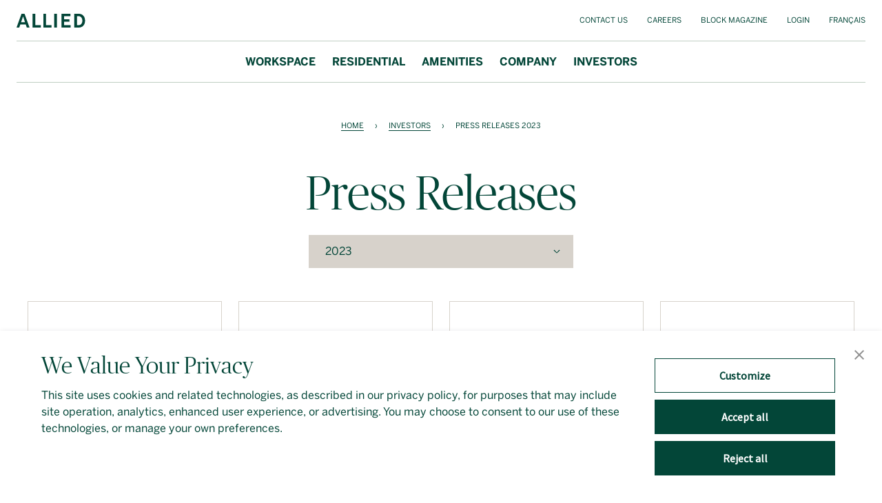

--- FILE ---
content_type: text/html; charset=UTF-8
request_url: https://alliedreit.com/investors/press-releases-2023/
body_size: 13083
content:

        <!DOCTYPE html>
        <html lang="en-US">
          <head>
            <meta charset="UTF-8">
            <meta http-equiv="X-UA-Compatible" content="IE=edge,chrome=1">
            <title>Press Releases 2023 | Allied REIT</title>
            <meta name="author" content="Evoke Solutions">
            <meta name="viewport" content="width=device-width, initial-scale=1">
            <meta name="HandheldFriendly" content="true">
            <meta name="MobileOptimized" content="320">

            <!-- Favicon -->
            <link rel="icon" type="image/png" sizes="32x32" href="https://alliedreit.com/wp-content/themes/es-theme-v2/assets/img/favicons/favicon-32x32.png">
            <link rel="icon" type="image/png" sizes="128x128" href="https://alliedreit.com/wp-content/themes/es-theme-v2/assets/img/favicons/favicon-128x128.png">
            <link rel="icon" type="image/png" sizes="192x192" href="https://alliedreit.com/wp-content/themes/es-theme-v2/assets/img/favicons/favicon-192x192.png">


            <!-- Manifest -->
            <link rel="manifest" href="https://alliedreit.com/wp-content/themes/es-theme-v2/assets/manifest.json">
            <meta name="theme-color" content="#034638">

            <!-- Windows -->
            <meta name="msapplication-TileColor" content="#034638">

            <!-- Safari on iOS -->
            <meta name="mobile-web-app-capable" content="yes">
            <meta name="apple-mobile-web-app-status-bar-style" content="black">
            <meta name="apple-mobile-web-app-title" content="Press Releases 2023 | Allied REIT">
            <link rel="apple-touch-icon" sizes="180x180" href="https://alliedreit.com/wp-content/themes/es-theme-v2/assets/img/favicons/favicon-180x180.png">



            <link rel="preload" href="https://alliedreit.com/wp-content/themes/es-theme-v2/assets/fonts/BentonSansProRegular.woff2" as="font" type="font/woff" crossorigin>
            <link rel="preload" href="https://alliedreit.com/wp-content/themes/es-theme-v2/assets/fonts/BentonSansProBold.woff2" as="font" type="font/woff2" crossorigin>

            <link rel="preload" href="https://alliedreit.com/wp-content/themes/es-theme-v2/assets/fonts/PublicoBanner-Light-Web.woff2" as="font" type="font/woff" crossorigin>
            <script src="https://api.tiles.mapbox.com/mapbox-gl-js/v2.9.2/mapbox-gl.js"></script>
            <link href="https://api.tiles.mapbox.com/mapbox-gl-js/v2.9.2/mapbox-gl.css" rel="stylesheet" />

            <meta name='robots' content='index, follow, max-image-preview:large, max-snippet:-1, max-video-preview:-1' />

            <script data-no-defer="1" data-ezscrex="false" data-cfasync="false" data-pagespeed-no-defer data-cookieconsent="ignore">
                var ctPublicFunctions = {"_ajax_nonce":"1a1424f59d","_rest_nonce":"275b78ea41","_ajax_url":"\/wp-admin\/admin-ajax.php","_rest_url":"https:\/\/alliedreit.com\/wp-json\/","data__cookies_type":"none","data__ajax_type":"rest","data__bot_detector_enabled":"1","data__frontend_data_log_enabled":1,"cookiePrefix":"","wprocket_detected":false,"host_url":"alliedreit.com","text__ee_click_to_select":"Click to select the whole data","text__ee_original_email":"The complete one is","text__ee_got_it":"Got it","text__ee_blocked":"Blocked","text__ee_cannot_connect":"Cannot connect","text__ee_cannot_decode":"Can not decode email. Unknown reason","text__ee_email_decoder":"CleanTalk email decoder","text__ee_wait_for_decoding":"The magic is on the way!","text__ee_decoding_process":"Please wait a few seconds while we decode the contact data."}
            </script>
        
            <script data-no-defer="1" data-ezscrex="false" data-cfasync="false" data-pagespeed-no-defer data-cookieconsent="ignore">
                var ctPublic = {"_ajax_nonce":"1a1424f59d","settings__forms__check_internal":"0","settings__forms__check_external":"0","settings__forms__force_protection":"0","settings__forms__search_test":"1","settings__forms__wc_add_to_cart":"0","settings__data__bot_detector_enabled":"1","settings__sfw__anti_crawler":0,"blog_home":"https:\/\/alliedreit.com\/","pixel__setting":"3","pixel__enabled":false,"pixel__url":null,"data__email_check_before_post":"1","data__email_check_exist_post":"0","data__cookies_type":"none","data__key_is_ok":true,"data__visible_fields_required":true,"wl_brandname":"Anti-Spam by CleanTalk","wl_brandname_short":"CleanTalk","ct_checkjs_key":1716301910,"emailEncoderPassKey":"63d5fed73d68f24f56e9d7de1f56ecf7","bot_detector_forms_excluded":"W10=","advancedCacheExists":false,"varnishCacheExists":false,"wc_ajax_add_to_cart":false}
            </script>
        
	<!-- This site is optimized with the Yoast SEO plugin v26.6 - https://yoast.com/wordpress/plugins/seo/ -->
	<link rel="canonical" href="https://alliedreit.com/investors/press-releases-2023/" />
	<meta property="og:locale" content="en_US" />
	<meta property="og:type" content="article" />
	<meta property="og:title" content="Press Releases 2023 | Allied REIT" />
	<meta property="og:url" content="https://alliedreit.com/investors/press-releases-2023/" />
	<meta property="og:site_name" content="Allied REIT" />
	<meta property="article:modified_time" content="2023-12-15T12:31:15+00:00" />
	<meta property="og:image" content="https://alliedreit.com/wp-content/uploads/2023/04/allied-logo.jpg" />
	<meta property="og:image:width" content="1200" />
	<meta property="og:image:height" content="675" />
	<meta property="og:image:type" content="image/jpeg" />
	<meta name="twitter:card" content="summary_large_image" />
	<script type="application/ld+json" class="yoast-schema-graph">{"@context":"https://schema.org","@graph":[{"@type":"WebPage","@id":"https://alliedreit.com/investors/press-releases-2023/","url":"https://alliedreit.com/investors/press-releases-2023/","name":"Press Releases 2023 | Allied REIT","isPartOf":{"@id":"https://alliedreit.com/#website"},"datePublished":"2023-03-16T12:32:17+00:00","dateModified":"2023-12-15T12:31:15+00:00","breadcrumb":{"@id":"https://alliedreit.com/investors/press-releases-2023/#breadcrumb"},"inLanguage":"en-US","potentialAction":[{"@type":"ReadAction","target":["https://alliedreit.com/investors/press-releases-2023/"]}]},{"@type":"BreadcrumbList","@id":"https://alliedreit.com/investors/press-releases-2023/#breadcrumb","itemListElement":[{"@type":"ListItem","position":1,"name":"Home","item":"https://alliedreit.com/"},{"@type":"ListItem","position":2,"name":"Investors","item":"https://alliedreit.com/investors/"},{"@type":"ListItem","position":3,"name":"Press Releases 2023"}]},{"@type":"WebSite","@id":"https://alliedreit.com/#website","url":"https://alliedreit.com/","name":"Allied REIT","description":"","publisher":{"@id":"https://alliedreit.com/#organization"},"potentialAction":[{"@type":"SearchAction","target":{"@type":"EntryPoint","urlTemplate":"https://alliedreit.com/?s={search_term_string}"},"query-input":{"@type":"PropertyValueSpecification","valueRequired":true,"valueName":"search_term_string"}}],"inLanguage":"en-US"},{"@type":"Organization","@id":"https://alliedreit.com/#organization","name":"Allied REIT","url":"https://alliedreit.com/","logo":{"@type":"ImageObject","inLanguage":"en-US","@id":"https://alliedreit.com/#/schema/logo/image/","url":"https://alliedreit.com/wp-content/uploads/2023/04/allied-logo.png","contentUrl":"https://alliedreit.com/wp-content/uploads/2023/04/allied-logo.png","width":1440,"height":720,"caption":"Allied REIT"},"image":{"@id":"https://alliedreit.com/#/schema/logo/image/"},"sameAs":["https://www.linkedin.com/company/alliedproperties?trk=tyah&trkInfo=tarId1398874403651tasAlliedREITidx1-1-1"]}]}</script>
	<!-- / Yoast SEO plugin. -->


<link rel='dns-prefetch' href='//fd.cleantalk.org' />
<link rel='dns-prefetch' href='//challenges.cloudflare.com' />
<style id='wp-img-auto-sizes-contain-inline-css' type='text/css'>
img:is([sizes=auto i],[sizes^="auto," i]){contain-intrinsic-size:3000px 1500px}
/*# sourceURL=wp-img-auto-sizes-contain-inline-css */
</style>
<link rel='stylesheet' id='js_composer_front-css' href='https://alliedreit.com/wp-content/plugins/js_composer/assets/css/js_composer.min.css?ver=8.7.2' type='text/css' media='all' />
<link rel='stylesheet' id='wp-block-library-css' href='https://alliedreit.com/wp-includes/css/dist/block-library/style.min.css?ver=6.9' type='text/css' media='all' />
<style id='global-styles-inline-css' type='text/css'>
:root{--wp--preset--aspect-ratio--square: 1;--wp--preset--aspect-ratio--4-3: 4/3;--wp--preset--aspect-ratio--3-4: 3/4;--wp--preset--aspect-ratio--3-2: 3/2;--wp--preset--aspect-ratio--2-3: 2/3;--wp--preset--aspect-ratio--16-9: 16/9;--wp--preset--aspect-ratio--9-16: 9/16;--wp--preset--color--black: #000000;--wp--preset--color--cyan-bluish-gray: #abb8c3;--wp--preset--color--white: #ffffff;--wp--preset--color--pale-pink: #f78da7;--wp--preset--color--vivid-red: #cf2e2e;--wp--preset--color--luminous-vivid-orange: #ff6900;--wp--preset--color--luminous-vivid-amber: #fcb900;--wp--preset--color--light-green-cyan: #7bdcb5;--wp--preset--color--vivid-green-cyan: #00d084;--wp--preset--color--pale-cyan-blue: #8ed1fc;--wp--preset--color--vivid-cyan-blue: #0693e3;--wp--preset--color--vivid-purple: #9b51e0;--wp--preset--gradient--vivid-cyan-blue-to-vivid-purple: linear-gradient(135deg,rgb(6,147,227) 0%,rgb(155,81,224) 100%);--wp--preset--gradient--light-green-cyan-to-vivid-green-cyan: linear-gradient(135deg,rgb(122,220,180) 0%,rgb(0,208,130) 100%);--wp--preset--gradient--luminous-vivid-amber-to-luminous-vivid-orange: linear-gradient(135deg,rgb(252,185,0) 0%,rgb(255,105,0) 100%);--wp--preset--gradient--luminous-vivid-orange-to-vivid-red: linear-gradient(135deg,rgb(255,105,0) 0%,rgb(207,46,46) 100%);--wp--preset--gradient--very-light-gray-to-cyan-bluish-gray: linear-gradient(135deg,rgb(238,238,238) 0%,rgb(169,184,195) 100%);--wp--preset--gradient--cool-to-warm-spectrum: linear-gradient(135deg,rgb(74,234,220) 0%,rgb(151,120,209) 20%,rgb(207,42,186) 40%,rgb(238,44,130) 60%,rgb(251,105,98) 80%,rgb(254,248,76) 100%);--wp--preset--gradient--blush-light-purple: linear-gradient(135deg,rgb(255,206,236) 0%,rgb(152,150,240) 100%);--wp--preset--gradient--blush-bordeaux: linear-gradient(135deg,rgb(254,205,165) 0%,rgb(254,45,45) 50%,rgb(107,0,62) 100%);--wp--preset--gradient--luminous-dusk: linear-gradient(135deg,rgb(255,203,112) 0%,rgb(199,81,192) 50%,rgb(65,88,208) 100%);--wp--preset--gradient--pale-ocean: linear-gradient(135deg,rgb(255,245,203) 0%,rgb(182,227,212) 50%,rgb(51,167,181) 100%);--wp--preset--gradient--electric-grass: linear-gradient(135deg,rgb(202,248,128) 0%,rgb(113,206,126) 100%);--wp--preset--gradient--midnight: linear-gradient(135deg,rgb(2,3,129) 0%,rgb(40,116,252) 100%);--wp--preset--font-size--small: 13px;--wp--preset--font-size--medium: 20px;--wp--preset--font-size--large: 36px;--wp--preset--font-size--x-large: 42px;--wp--preset--spacing--20: 0.44rem;--wp--preset--spacing--30: 0.67rem;--wp--preset--spacing--40: 1rem;--wp--preset--spacing--50: 1.5rem;--wp--preset--spacing--60: 2.25rem;--wp--preset--spacing--70: 3.38rem;--wp--preset--spacing--80: 5.06rem;--wp--preset--shadow--natural: 6px 6px 9px rgba(0, 0, 0, 0.2);--wp--preset--shadow--deep: 12px 12px 50px rgba(0, 0, 0, 0.4);--wp--preset--shadow--sharp: 6px 6px 0px rgba(0, 0, 0, 0.2);--wp--preset--shadow--outlined: 6px 6px 0px -3px rgb(255, 255, 255), 6px 6px rgb(0, 0, 0);--wp--preset--shadow--crisp: 6px 6px 0px rgb(0, 0, 0);}:where(.is-layout-flex){gap: 0.5em;}:where(.is-layout-grid){gap: 0.5em;}body .is-layout-flex{display: flex;}.is-layout-flex{flex-wrap: wrap;align-items: center;}.is-layout-flex > :is(*, div){margin: 0;}body .is-layout-grid{display: grid;}.is-layout-grid > :is(*, div){margin: 0;}:where(.wp-block-columns.is-layout-flex){gap: 2em;}:where(.wp-block-columns.is-layout-grid){gap: 2em;}:where(.wp-block-post-template.is-layout-flex){gap: 1.25em;}:where(.wp-block-post-template.is-layout-grid){gap: 1.25em;}.has-black-color{color: var(--wp--preset--color--black) !important;}.has-cyan-bluish-gray-color{color: var(--wp--preset--color--cyan-bluish-gray) !important;}.has-white-color{color: var(--wp--preset--color--white) !important;}.has-pale-pink-color{color: var(--wp--preset--color--pale-pink) !important;}.has-vivid-red-color{color: var(--wp--preset--color--vivid-red) !important;}.has-luminous-vivid-orange-color{color: var(--wp--preset--color--luminous-vivid-orange) !important;}.has-luminous-vivid-amber-color{color: var(--wp--preset--color--luminous-vivid-amber) !important;}.has-light-green-cyan-color{color: var(--wp--preset--color--light-green-cyan) !important;}.has-vivid-green-cyan-color{color: var(--wp--preset--color--vivid-green-cyan) !important;}.has-pale-cyan-blue-color{color: var(--wp--preset--color--pale-cyan-blue) !important;}.has-vivid-cyan-blue-color{color: var(--wp--preset--color--vivid-cyan-blue) !important;}.has-vivid-purple-color{color: var(--wp--preset--color--vivid-purple) !important;}.has-black-background-color{background-color: var(--wp--preset--color--black) !important;}.has-cyan-bluish-gray-background-color{background-color: var(--wp--preset--color--cyan-bluish-gray) !important;}.has-white-background-color{background-color: var(--wp--preset--color--white) !important;}.has-pale-pink-background-color{background-color: var(--wp--preset--color--pale-pink) !important;}.has-vivid-red-background-color{background-color: var(--wp--preset--color--vivid-red) !important;}.has-luminous-vivid-orange-background-color{background-color: var(--wp--preset--color--luminous-vivid-orange) !important;}.has-luminous-vivid-amber-background-color{background-color: var(--wp--preset--color--luminous-vivid-amber) !important;}.has-light-green-cyan-background-color{background-color: var(--wp--preset--color--light-green-cyan) !important;}.has-vivid-green-cyan-background-color{background-color: var(--wp--preset--color--vivid-green-cyan) !important;}.has-pale-cyan-blue-background-color{background-color: var(--wp--preset--color--pale-cyan-blue) !important;}.has-vivid-cyan-blue-background-color{background-color: var(--wp--preset--color--vivid-cyan-blue) !important;}.has-vivid-purple-background-color{background-color: var(--wp--preset--color--vivid-purple) !important;}.has-black-border-color{border-color: var(--wp--preset--color--black) !important;}.has-cyan-bluish-gray-border-color{border-color: var(--wp--preset--color--cyan-bluish-gray) !important;}.has-white-border-color{border-color: var(--wp--preset--color--white) !important;}.has-pale-pink-border-color{border-color: var(--wp--preset--color--pale-pink) !important;}.has-vivid-red-border-color{border-color: var(--wp--preset--color--vivid-red) !important;}.has-luminous-vivid-orange-border-color{border-color: var(--wp--preset--color--luminous-vivid-orange) !important;}.has-luminous-vivid-amber-border-color{border-color: var(--wp--preset--color--luminous-vivid-amber) !important;}.has-light-green-cyan-border-color{border-color: var(--wp--preset--color--light-green-cyan) !important;}.has-vivid-green-cyan-border-color{border-color: var(--wp--preset--color--vivid-green-cyan) !important;}.has-pale-cyan-blue-border-color{border-color: var(--wp--preset--color--pale-cyan-blue) !important;}.has-vivid-cyan-blue-border-color{border-color: var(--wp--preset--color--vivid-cyan-blue) !important;}.has-vivid-purple-border-color{border-color: var(--wp--preset--color--vivid-purple) !important;}.has-vivid-cyan-blue-to-vivid-purple-gradient-background{background: var(--wp--preset--gradient--vivid-cyan-blue-to-vivid-purple) !important;}.has-light-green-cyan-to-vivid-green-cyan-gradient-background{background: var(--wp--preset--gradient--light-green-cyan-to-vivid-green-cyan) !important;}.has-luminous-vivid-amber-to-luminous-vivid-orange-gradient-background{background: var(--wp--preset--gradient--luminous-vivid-amber-to-luminous-vivid-orange) !important;}.has-luminous-vivid-orange-to-vivid-red-gradient-background{background: var(--wp--preset--gradient--luminous-vivid-orange-to-vivid-red) !important;}.has-very-light-gray-to-cyan-bluish-gray-gradient-background{background: var(--wp--preset--gradient--very-light-gray-to-cyan-bluish-gray) !important;}.has-cool-to-warm-spectrum-gradient-background{background: var(--wp--preset--gradient--cool-to-warm-spectrum) !important;}.has-blush-light-purple-gradient-background{background: var(--wp--preset--gradient--blush-light-purple) !important;}.has-blush-bordeaux-gradient-background{background: var(--wp--preset--gradient--blush-bordeaux) !important;}.has-luminous-dusk-gradient-background{background: var(--wp--preset--gradient--luminous-dusk) !important;}.has-pale-ocean-gradient-background{background: var(--wp--preset--gradient--pale-ocean) !important;}.has-electric-grass-gradient-background{background: var(--wp--preset--gradient--electric-grass) !important;}.has-midnight-gradient-background{background: var(--wp--preset--gradient--midnight) !important;}.has-small-font-size{font-size: var(--wp--preset--font-size--small) !important;}.has-medium-font-size{font-size: var(--wp--preset--font-size--medium) !important;}.has-large-font-size{font-size: var(--wp--preset--font-size--large) !important;}.has-x-large-font-size{font-size: var(--wp--preset--font-size--x-large) !important;}
/*# sourceURL=global-styles-inline-css */
</style>

<style id='classic-theme-styles-inline-css' type='text/css'>
/*! This file is auto-generated */
.wp-block-button__link{color:#fff;background-color:#32373c;border-radius:9999px;box-shadow:none;text-decoration:none;padding:calc(.667em + 2px) calc(1.333em + 2px);font-size:1.125em}.wp-block-file__button{background:#32373c;color:#fff;text-decoration:none}
/*# sourceURL=/wp-includes/css/classic-themes.min.css */
</style>
<link rel='stylesheet' id='cleantalk-public-css-css' href='https://alliedreit.com/wp-content/plugins/cleantalk-spam-protect/css/cleantalk-public.min.css?ver=6.69.2_1765561168' type='text/css' media='all' />
<link rel='stylesheet' id='cleantalk-email-decoder-css-css' href='https://alliedreit.com/wp-content/plugins/cleantalk-spam-protect/css/cleantalk-email-decoder.min.css?ver=6.69.2_1765561168' type='text/css' media='all' />
<link rel='stylesheet' id='contact-form-7-css' href='https://alliedreit.com/wp-content/plugins/contact-form-7/includes/css/styles.css?ver=6.1.4' type='text/css' media='all' />
<link rel='stylesheet' id='wpml-legacy-horizontal-list-0-css' href='https://alliedreit.com/wp-content/plugins/sitepress-multilingual-cms/templates/language-switchers/legacy-list-horizontal/style.min.css?ver=1' type='text/css' media='all' />
<style id='wpml-legacy-horizontal-list-0-inline-css' type='text/css'>
.wpml-ls-statics-footer a, .wpml-ls-statics-footer .wpml-ls-sub-menu a, .wpml-ls-statics-footer .wpml-ls-sub-menu a:link, .wpml-ls-statics-footer li:not(.wpml-ls-current-language) .wpml-ls-link, .wpml-ls-statics-footer li:not(.wpml-ls-current-language) .wpml-ls-link:link {color:#444444;background-color:#ffffff;}.wpml-ls-statics-footer .wpml-ls-sub-menu a:hover,.wpml-ls-statics-footer .wpml-ls-sub-menu a:focus, .wpml-ls-statics-footer .wpml-ls-sub-menu a:link:hover, .wpml-ls-statics-footer .wpml-ls-sub-menu a:link:focus {color:#000000;background-color:#eeeeee;}.wpml-ls-statics-footer .wpml-ls-current-language > a {color:#444444;background-color:#ffffff;}.wpml-ls-statics-footer .wpml-ls-current-language:hover>a, .wpml-ls-statics-footer .wpml-ls-current-language>a:focus {color:#000000;background-color:#eeeeee;}
/*# sourceURL=wpml-legacy-horizontal-list-0-inline-css */
</style>
<link rel='stylesheet' id='css-main-css' href='https://alliedreit.com/wp-content/themes/es-theme-v2/dist/css/main.min.css?ver=2.0.0b287' type='text/css' media='all' />
<script type="text/javascript" id="wpml-cookie-js-extra">
/* <![CDATA[ */
var wpml_cookies = {"wp-wpml_current_language":{"value":"en","expires":1,"path":"/"}};
var wpml_cookies = {"wp-wpml_current_language":{"value":"en","expires":1,"path":"/"}};
//# sourceURL=wpml-cookie-js-extra
/* ]]> */
</script>
<script type="text/javascript" src="https://alliedreit.com/wp-content/plugins/sitepress-multilingual-cms/res/js/cookies/language-cookie.js?ver=486900" id="wpml-cookie-js" defer="defer" data-wp-strategy="defer"></script>
<script type="text/javascript" src="https://alliedreit.com/wp-content/plugins/cleantalk-spam-protect/js/apbct-public-bundle.min.js?ver=6.69.2_1765561168" id="apbct-public-bundle.min-js-js"></script>
<script type="text/javascript" src="https://fd.cleantalk.org/ct-bot-detector-wrapper.js?ver=6.69.2" id="ct_bot_detector-js" defer="defer" data-wp-strategy="defer"></script>
<script type="text/javascript" id="wpml-browser-redirect-js-extra">
/* <![CDATA[ */
var wpml_browser_redirect_params = {"pageLanguage":"en","languageUrls":{"en_us":"https://alliedreit.com/investors/press-releases-2023/","en":"https://alliedreit.com/investors/press-releases-2023/","us":"https://alliedreit.com/investors/press-releases-2023/","fr_fr":"https://alliedreit.com/fr/investors/press-releases-2023/","fr":"https://alliedreit.com/fr/investors/press-releases-2023/"},"cookie":{"name":"_icl_visitor_lang_js","domain":"alliedreit.com","path":"/","expiration":24}};
//# sourceURL=wpml-browser-redirect-js-extra
/* ]]> */
</script>
<script type="text/javascript" src="https://alliedreit.com/wp-content/plugins/sitepress-multilingual-cms/dist/js/browser-redirect/app.js?ver=486900" id="wpml-browser-redirect-js"></script>
<script></script><meta name="generator" content="WPML ver:4.8.6 stt:1,4;" />
<meta name="generator" content="Powered by WPBakery Page Builder - drag and drop page builder for WordPress."/>
		<style type="text/css" id="wp-custom-css">
			.es-copy-block-153 img {
	min-width: 100%;
}

.tippy-popper {
	display:none !important;
	top: 24px !important
}

.delete-me {
	min-width: 100%;
}

.grecaptcha-badge {
  visibility: hidden;
}

.grecaptcha-badge:hover {
  width: 256px !important;
}

.bold {
	font-weight: normal !important;
}

.term-historique-des-distributions .olderpds {
	display: none;
}


.light-green .vc_column-inner {
	background-color: #bfcec2 !important;
}

.red .vc_column-inner {
	background-color: #ab5c57 !important;
}

.green .vc_column-inner {
	background-color: #034638 !important;
}

.term-156 .olderpds,
.term-161 .olderpds {
	display:none;
}

@media only screen and (min-width: 1200px) {
	 .text-container.extra-padding {
		 padding-top: 60px;
		 padding-bottom: 60px;
	}
}

.slick-autoplay-toggle-button {
	display: none;
}

#consent-banner {
	background-color: white;
	z-index:999;
	box-shadow:0 3px 8px 0 rgba(0, 0, 36, 0.2) !important;
	position: fixed;
	bottom: 0;
	left: 0;
}
.trustarc-banner-actions {
    padding: 30px;
    margin-right: 40px;
}
.trustarc-banner-footer {
	display: none !important;
}
.trustarc-logo-container, .overlayPage .ta-wrapper .ta-body .client-logo {
    display: none !important;
}
.ta-footer-bottom {
	display: none !important;
}
.trustarc-primary-btn:hover,  .trustarc-acceptall-btn:hover, .trustarc-declineall-btn:hover {
	opacity: 1 !important;
	border-color: #AB5C57 !important;
	background-color: #AB5C57;
}
@media only screen and (min-width: 950px) {
	.trustarc-banner-header {
		margin-bottom: 12px;
	}
}

p {
	hyphens: none;
}		</style>
		<noscript><style> .wpb_animate_when_almost_visible { opacity: 1; }</style></noscript>
            <script async src="https://www.googletagmanager.com/gtag/js?id=G-1F67V32ZPB"></script>
<script>
  window.dataLayer = window.dataLayer || [];
  function gtag(){dataLayer.push(arguments);}
  gtag('js', new Date());

  gtag('config', 'G-1F67V32ZPB');
</script>
            
            <!--
            /**
            * @license
            * MyFonts Webfont Build ID 758795
            *
            * The fonts listed in this notice are subject to the End User License
            * Agreement(s) entered into by the website owner. All other parties are
            * explicitly restricted from using the Licensed Webfonts(s).
            *
            * You may obtain a valid license from one of MyFonts official sites.
            * http://www.fonts.com
            * http://www.myfonts.com
            * http://www.linotype.com
            *
            */
            -->
          </head>
          
          <body class="wp-singular investor-template-default single single-investor postid-1877 wp-theme-es-theme-v2 wpb-js-composer js-comp-ver-8.7.2 vc_responsive" data-es-ajax-authorization="false"data-es-mode="static"data-es-adaptable-images="true"data-es-preloader-images="true"data-es-newslettersubscribeevent="onNewsletterSubscribe"data-es-google-maps-api-key="" itemscope itemtype="http://schema.org/WebPage">
            
            <a id="skip-nav" class="screenreader-text" href="#main-content">Skip Navigation</a>
            <!-- START EVOKE MAIN WRAPPER -->
            <div id="es-main-wrapper">
              <!-- START HEADER -->
              <header class="header en" role="banner" itemscope itemtype="http://schema.org/WPHeader">
                
        <nav class="es-nav-8 es-sticky-nav english-nav" data-js-module="navigation-08">
          
          <div class="nav-container">
            <div class="top-menu">
         
                <div class="row">
                  <div class="col-sm-12 logo-contact-container">

                    <div class="logo">
                      <a href="https://alliedreit.com">
                        
                          <img class="english-logo" src="https://alliedreit.com/wp-content/uploads/2023/06/nav-logo-allied-100x20-1.svg" alt="Allied REIT"/>
                          <img class="french-logo" src="/wp-content/uploads/2025/06/allied-logo-french-252x45-1.svg" alt="Allied Environnments urbaines distinctifs"/>
                        
                        
                      </a>
                    </div>

                    <div class="contact-wrap hidden-xs hidden-bm">
                      <a class="paragraph-2" href="/contact/">Contact Us</a>
                      <a class="paragraph-2" href="/company/careers/">Careers</a>
                      <a class="paragraph-2" href="/block-magazine/">Block Magazine</a>
                      
                      <a class="paragraph-2 " href="https://commercialcafe.securecafe3.com/newtenantportal/content2/login/?companyId=1416">Login</a>
        
                      
                
                        <span class="main-item language-toggle">
                        
                          <a href="https://alliedreit.com/fr/investors/press-releases-2023/" class="paragraph-2  ">Français</a>
                        
                          <a href="https://alliedreit.com/investors/press-releases-2023/" class="paragraph-2  active">English</a>
                        
                      
                    </div>
                  </div>

                  <div class="menu-buttons visible-bm visible-xs">
                    <div class="bt">
                      <div class="icon"></div>
                    </div>
                    <div class="close">
                      <div class="icon"></div>
                    </div>
                  </div>
                </div>

            </div>
            <div class="menu menu-two">  

                <div class="row">
                  <div class="col-xs-12">
                    <ul class="menu-primary">
                      <li class="main-item has-children notactive  menu-item-has-children" data-id="0"><a href="https://alliedreit.com/properties/" class="body bold uppercase main-menu-link dropdown"">Workspace</a><ul class="submenu" id="es-nav-8-submenu-0"><li class="sub-item"><a href="https://alliedreit.com/city/montreal/" class="body  menu-item-type-taxonomy menu-item-object-location">Montréal</a></li><li class="sub-item"><a href="https://alliedreit.com/city/toronto/" class="body  menu-item-type-taxonomy menu-item-object-location">Toronto</a></li><li class="sub-item"><a href="https://alliedreit.com/city/vancouver/" class="body  menu-item-type-taxonomy menu-item-object-location">Vancouver</a></li><li class="sub-item"><a href="https://alliedreit.com/city/calgary/" class="body  menu-item-type-taxonomy menu-item-object-location">Calgary</a></li><li class="sub-item"><a href="https://alliedreit.com/city/kitchener/" class="body  menu-item-type-taxonomy menu-item-object-location">Kitchener</a></li></ul></li><li class="main-item notactive" data-id="1"><a href="https://alliedreit.com/residential/" class="body bold uppercase main-menu-link"">Residential</a></li><li class="main-item notactive" data-id="2"><a href="https://alliedreit.com/amenities/" class="body bold uppercase main-menu-link"">Amenities</a></li><li class="main-item has-children notactive  menu-item-has-children" data-id="3"><a href="https://alliedreit.com/company/" class="body bold uppercase main-menu-link dropdown"">Company</a><ul class="submenu" id="es-nav-8-submenu-3"><li class="sub-item"><a href="https://alliedreit.com/company/the-team/" class="body">The Team</a></li><li class="sub-item"><a href="https://alliedreit.com/company/careers/" class="body">Careers</a></li><li class="sub-item"><a href="https://alliedreit.com/company/esg/" class="body">ESG</a></li><li class="sub-item"><a href="https://alliedreit.com/company/insight/" class="body">Insights</a></li></ul></li><li class="main-item has-children notactive  menu-item-has-children" data-id="4"><a href="https://alliedreit.com/investor/" class="body bold uppercase main-menu-link dropdown"">Investors</a><ul class="submenu" id="es-nav-8-submenu-4"><li class="sub-item"><a href="https://alliedreit.com/archive/press-releases/" class="body  menu-item-type-taxonomy menu-item-object-investor-category">Press Releases</a></li><li class="sub-item"><a href="https://alliedreit.com/archive/financial-reports/" class="body  menu-item-type-taxonomy menu-item-object-investor-category">Financial Reports</a></li><li class="sub-item"><a href="https://alliedreit.com/archive/presentations/" class="body  menu-item-type-taxonomy menu-item-object-investor-category">Presentations</a></li><li class="sub-item"><a href="https://alliedreit.com/archive/distribution-history/" class="body  menu-item-type-taxonomy menu-item-object-investor-category">Distribution History &amp; Income Tax</a></li><li class="sub-item"><a href="https://alliedreit.com/archive/regulatory-filings/" class="body  menu-item-type-taxonomy menu-item-object-investor-category">Regulatory Filings</a></li></ul></li>
                      <li class="visible-xs visible-bm body  main-menu-link contact-wrap-link ">
                        <a href="/contact/">Contact Us</a>
                      </li>
                      <li class="visible-xs visible-bm body  main-menu-link contact-wrap-link">
                        <a href="https://commercialcafe.securecafe3.com/newtenantportal/content2/login/?companyId=1416">Login</a>
                      </li>
                      <li class="visible-xs visible-bm body  main-menu-link contact-wrap-link">
                        <a href="/block-magazine/">Block Magazine</a>
                      </li>

                      
                      <li class="main-item language-toggle visible-xs visible-bm">
                        
                          <a href="https://alliedreit.com/fr/investors/press-releases-2023/" class="body  main-menu-link  ">Français</a>
                        
                          <a href="https://alliedreit.com/investors/press-releases-2023/" class="body  main-menu-link  active">English</a>
                        
                      
                    </ul>
                  </div>
                </div>

            </div>
          </div>
        </nav>
      
              </header>
              <!-- END HEADER -->
              <!-- START BODY -->
              <section id="es-body" class="container">
              <div id="main-content"></div>
                
          <div class="vc_row wpb_row vc_row-fluid es-investor-category-overview-vc">
            <div class="wpb_column vc_column_container vc_col-sm-12"><div class="vc_column-inner"><div class="wpb_wrapper">
              
        <div class="es-investor-category-overview" data-js-module="investor-category-overview">
             
            <div class="es-vertical-spacing base-spacing-4"></div> 
            <div class="investor-reports-wrap">
              <div class="es-breadcrumb-1">
          <div class="es-breadcrumbs-type-01" data-js-module="breadcrumbs-manager">
            <ul class="breadcrumbs">
              <li class="breadcrumb-list item-home"><a class="breadcrumb-link" href="https://alliedreit.com">Home</a></li>
              
                <li class="breadcrumb-list separator"> › </li>
                <li class="breadcrumb-list item-cat item-custom-post-type-investor">
                  
                    <a class="breadcrumb-link" href="https://alliedreit.com/investor/" title="Investors">
                  
                  Investors
                  
                    
                    </a>
                  

                  

                </li>
              
                <li class="breadcrumb-list separator"> › </li>
                <li class="breadcrumb-list item-current item-1877">
                  
                  Press Releases 2023
                  

                  

                </li>
              
            </ul>
          </div>
        </div>
              <div class="es-vertical-spacing base-spacing-4 xs-spacing-3 bm-spacing-3"></div> 
              <div class="row category-title-wrap">
                <div class="text-align-center col-sm-8 col-md-6 col-md-offset-3 col-sm-offset-2">
                  <h1 class="category-title heading-2">Press Releases</h1>
                  <p class="category">Stable and growing monthly distributions are the hallmark of success in our business. To view our distribution history by month, please select a year below.</p>
                  <div class="es-vertical-spacing base-spacing-2"></div> 
                </div>
              </div>
              <div class="row">
                <div class="col-md-6 col-lg-4 col-md-offset-3 col-lg-offset-4">

                  <div class="report-posts-filters">
                    <div class="filter-dropdown-div">
                      <label for="years-dropdown" class="visually-hidden body bold">Filter By Year</label><select name="years-dropdown" id="years-dropdown" class="filter-dropdown"><option value="https://alliedreit.com/archive/press-releases/" >Filter By Year</option><option value="https://alliedreit.com/investors/press-release-2026/" >2026</option><option value="https://alliedreit.com/investors/press-release-2025/" >2025</option><option value="https://alliedreit.com/investors/press-releases-2024/" >2024</option><option value="https://alliedreit.com/investors/press-releases-2023/" selected="selected">2023</option><option value="https://alliedreit.com/investors/press-releases-2022/" >2022</option><option value="https://alliedreit.com/investors/press-releases-2021/" >2021</option><option value="https://alliedreit.com/investors/press-releases-2020/" >2020</option></select>
                    </div> 
                  </div> 
                  <div class="es-vertical-spacing base-spacing-4"></div> 

                </div>
              </div>

              

              
                <div class="investor-report-posts-container Press Releases">
                  
                    <a target="_blank" href="https://alliedreit.com/wp-content/uploads/2023/12/PressRelease_Dec15_EN.pdf" class="investor-report-individual">
                      
                      <div class="post-details flex-container wrap">   
                        <span class="link-container"><h2 class="link paragraph-1">Allied Announces Special Distribution</h2></span>
                        <p class="date body uppercase">December 15, 2023</p>
                      </div> 
                    </a>
                  
                    <a target="_blank" href="https://alliedreit.com/wp-content/uploads/2023/12/PressRelease_Dec4_EN.pdf" class="investor-report-individual">
                      
                      <div class="post-details flex-container wrap">   
                        <span class="link-container"><h2 class="link paragraph-1">Allied Announces December 2023 Distribution and Confirmation of 2024 Distribution Plan</h2></span>
                        <p class="date body uppercase">December 4, 2023</p>
                      </div> 
                    </a>
                  
                    <a target="_blank" href="https://alliedreit.com/wp-content/uploads/2023/11/PressRelease_Nov15_EN.pdf" class="investor-report-individual">
                      
                      <div class="post-details flex-container wrap">   
                        <span class="link-container"><h2 class="link paragraph-1">Allied Announces 
November 2023 Distribution</h2></span>
                        <p class="date body uppercase">November 15, 2023</p>
                      </div> 
                    </a>
                  
                    <a target="_blank" href="https://events.q4inc.com/attendee/150566485" class="investor-report-individual">
                      
                      <div class="post-details flex-container wrap">   
                        <span class="link-container"><h2 class="link paragraph-1">Webcast Link to Third-Quarter Financial Results 2023 Earnings Conference Call</h2></span>
                        <p class="date body uppercase">October 25, 2023</p>
                      </div> 
                    </a>
                  
                    <a target="_blank" href="https://alliedreit.com/wp-content/uploads/2023/10/Q3_PressRelease_Oct25_EN.pdf" class="investor-report-individual">
                      
                      <div class="post-details flex-container wrap">   
                        <span class="link-container"><h2 class="link paragraph-1">Allied Announces Third-Quarter Results and Sustained Operating Momentum</h2></span>
                        <p class="date body uppercase">October 25, 2023</p>
                      </div> 
                    </a>
                  
                    <a target="_blank" href="https://alliedreit.com/wp-content/uploads/2023/10/PressRelease_Oct1923_GRESB.pdf" class="investor-report-individual">
                      
                      <div class="post-details flex-container wrap">   
                        <span class="link-container"><h2 class="link paragraph-1">Allied Announces 2023 GRESB Scores</h2></span>
                        <p class="date body uppercase">October 19, 2023</p>
                      </div> 
                    </a>
                  
                    <a target="_blank" href="https://alliedreit.com/wp-content/uploads/2023/10/PressRelease_Oct16_EN-MonthlyDistribution.pdf" class="investor-report-individual">
                      
                      <div class="post-details flex-container wrap">   
                        <span class="link-container"><h2 class="link paragraph-1">Allied Announces
October 2023 Distribution</h2></span>
                        <p class="date body uppercase">October 16, 2023</p>
                      </div> 
                    </a>
                  
                    <a target="_blank" href="https://alliedreit.com/wp-content/uploads/2023/10/PressRelease_Sep29_EN.pdf" class="investor-report-individual">
                      
                      <div class="post-details flex-container wrap">   
                        <span class="link-container"><h2 class="link paragraph-1">Allied Announces Conference Call to Discuss Third-Quarter Financial Results</h2></span>
                        <p class="date body uppercase">SEPTEMBER 29, 2023</p>
                      </div> 
                    </a>
                  
                    <a target="_blank" href="https://alliedreit.com/wp-content/uploads/2023/09/PressRelease_Sep15_EN.pdf" class="investor-report-individual">
                      
                      <div class="post-details flex-container wrap">   
                        <span class="link-container"><h2 class="link paragraph-1">Allied Announces September 2023 Distribution </h2></span>
                        <p class="date body uppercase">SEPTEMBER 15, 2023</p>
                      </div> 
                    </a>
                  
                    <a target="_blank" href="https://alliedreit.com/wp-content/uploads/2023/08/PressRelease_Aug16_EN.pdf" class="investor-report-individual">
                      
                      <div class="post-details flex-container wrap">   
                        <span class="link-container"><h2 class="link paragraph-1">Allied Closes Sale of UDC Portfolio, Reaffirms Mission and Fortifies Balance Sheet</h2></span>
                        <p class="date body uppercase">AUGUST 16, 2023</p>
                      </div> 
                    </a>
                  
                    <a target="_blank" href="https://alliedreit.com/wp-content/uploads/2023/08/PressRelease_Aug15_EN-ID-606110.pdf" class="investor-report-individual">
                      
                      <div class="post-details flex-container wrap">   
                        <span class="link-container"><h2 class="link paragraph-1">Allied Announces August 2023 Distribution</h2></span>
                        <p class="date body uppercase">AUGUST 15, 2023</p>
                      </div> 
                    </a>
                  
                    <a target="_blank" href="https://events.q4inc.com/attendee/798423513" class="investor-report-individual">
                      
                      <div class="post-details flex-container wrap">   
                        <span class="link-container"><h2 class="link paragraph-1">Webcast Link to Second-Quarter Financial Results 2023 Earnings Conference Call</h2></span>
                        <p class="date body uppercase">JULY 26, 2023</p>
                      </div> 
                    </a>
                  
                    <a target="_blank" href="/wp-content/uploads/2023/07/Q2_PressRelease_Jul26_EN.pdf" class="investor-report-individual">
                      
                      <div class="post-details flex-container wrap">   
                        <span class="link-container"><h2 class="link paragraph-1">Allied Announces Second-Quarter Results, Strong Leasing Activity and Scheduled Closing of UDC Portfolio</h2></span>
                        <p class="date body uppercase">JULY 26, 2023</p>
                      </div> 
                    </a>
                  
                    <a target="_blank" href="/wp-content/uploads/2023/07/PressRelease_July-17_EN-ID-599436.pdf" class="investor-report-individual">
                      
                      <div class="post-details flex-container wrap">   
                        <span class="link-container"><h2 class="link paragraph-1">Allied Announces July 2023 Distribution</h2></span>
                        <p class="date body uppercase">JULY 17, 2023</p>
                      </div> 
                    </a>
                  
                    <a target="_blank" href="/wp-content/uploads/2023/06/Q2-2023-Conference-Call-Announcement-ID-595595.pdf" class="investor-report-individual">
                      
                      <div class="post-details flex-container wrap">   
                        <span class="link-container"><h2 class="link paragraph-1">Allied Announces Conference Call to Discuss Second-Quarter Financial Results</h2></span>
                        <p class="date body uppercase">JUNE 29, 2023</p>
                      </div> 
                    </a>
                  
                    <a target="_blank" href="/pressreleases/allied-releases-environmental-social-and-governance-report" class="investor-report-individual">
                      
                      <div class="post-details flex-container wrap">   
                        <span class="link-container"><h2 class="link paragraph-1">Allied Releases Environmental, Social and Governance Report</h2></span>
                        <p class="date body uppercase">JUNE 26, 2023</p>
                      </div> 
                    </a>
                  
                    <a target="_blank" href="/pressreleases/allied-to-sell-udc-portfolio-to-kddi-corporation-for-1-35-billion" class="investor-report-individual">
                      
                      <div class="post-details flex-container wrap">   
                        <span class="link-container"><h2 class="link paragraph-1">Allied to Sell UDC Portfolio to
KDDI Corporation for $1.35 Billion</h2></span>
                        <p class="date body uppercase">JUNE 21, 2023</p>
                      </div> 
                    </a>
                  
                    <a target="_blank" href="/pressreleases/allied-announces-june-2023-distribution" class="investor-report-individual">
                      
                      <div class="post-details flex-container wrap">   
                        <span class="link-container"><h2 class="link paragraph-1">Allied Announces
June 2023 Distribution</h2></span>
                        <p class="date body uppercase">JUNE 15, 2023</p>
                      </div> 
                    </a>
                  
                    <a target="_blank" href="/pressreleases/allied-announces-conversion-to-an-open-end-trust/" class="investor-report-individual">
                      
                      <div class="post-details flex-container wrap">   
                        <span class="link-container"><h2 class="link paragraph-1">Allied Announces
Conversion to an Open-End Trust</h2></span>
                        <p class="date body uppercase">JUNE 12, 2023</p>
                      </div> 
                    </a>
                  
                    <a target="_blank" href="/wp-content/uploads/2023/06/PressRelease_Jun-1_EN.pdf" class="investor-report-individual">
                      
                      <div class="post-details flex-container wrap">   
                        <span class="link-container"><h2 class="link paragraph-1">Allied Announces Voting Results of Meeting of Holders of Series C Debentures</h2></span>
                        <p class="date body uppercase">JUNE 1, 2023</p>
                      </div> 
                    </a>
                  
                    <a target="_blank" href="/pressreleases/allied-announces-successful-consent-solicitation-and-cancellation-of-debentureholder-meeting-for-series-d-i-debentures" class="investor-report-individual">
                      
                      <div class="post-details flex-container wrap">   
                        <span class="link-container"><h2 class="link paragraph-1">Allied Announces Successful Consent Solicitation and Cancellation of Debentureholder Meeting for Series D-I Debentures</h2></span>
                        <p class="date body uppercase">MAY 29, 2023</p>
                      </div> 
                    </a>
                  
                    <a target="_blank" href="/pressreleases/allied-announces-may-2023-distribution" class="investor-report-individual">
                      
                      <div class="post-details flex-container wrap">   
                        <span class="link-container"><h2 class="link paragraph-1">Allied Announces
May 2023 Distribution </h2></span>
                        <p class="date body uppercase">MAY 15, 2023</p>
                      </div> 
                    </a>
                  
                    <a target="_blank" href="/wp-content/uploads/2023/05/PressRelease_May2_Reportofvoting_EN.pdf" class="investor-report-individual">
                      
                      <div class="post-details flex-container wrap">   
                        <span class="link-container"><h2 class="link paragraph-1">Allied Announces Voting Results from the 2023 Annual and Special Meeting Of Unitholders</h2></span>
                        <p class="date body uppercase">MAY 02, 2023</p>
                      </div> 
                    </a>
                  
                    <a target="_blank" href="https://events.q4inc.com/attendee/313001798/guest" class="investor-report-individual">
                      
                      <div class="post-details flex-container wrap">   
                        <span class="link-container"><h2 class="link paragraph-1">Webcast Link to First-Quarter Financial Results 2023 Earnings Conference Call

</h2></span>
                        <p class="date body uppercase">APRIL 26, 2023</p>
                      </div> 
                    </a>
                  
                    <a target="_blank" href="/wp-content/uploads/2023/04/Q1_PressRelease_Apr26_EN.pdf" class="investor-report-individual">
                      
                      <div class="post-details flex-container wrap">   
                        <span class="link-container"><h2 class="link paragraph-1">Allied Announces First-Quarter Results</h2></span>
                        <p class="date body uppercase">APRIL 26, 2023</p>
                      </div> 
                    </a>
                  
                    <a target="_blank" href="/pressreleases/allied-announces-april-2023-distribution" class="investor-report-individual">
                      
                      <div class="post-details flex-container wrap">   
                        <span class="link-container"><h2 class="link paragraph-1">Allied Announces April 2023 Distribution</h2></span>
                        <p class="date body uppercase">APRIL 17, 2023</p>
                      </div> 
                    </a>
                  
                    <a target="_blank" href="https://events.q4inc.com/attendee/313001798" class="investor-report-individual">
                      
                      <div class="post-details flex-container wrap">   
                        <span class="link-container"><h2 class="link paragraph-1">Webcast Link to First-Quarter Financial Results 2023 Earnings Conference Call</h2></span>
                        <p class="date body uppercase">MARCH 28, 2023</p>
                      </div> 
                    </a>
                  
                    <a target="_blank" href="/pressreleases/allied-announces-conference-call-to-discuss-first-quarter-financial-results" class="investor-report-individual">
                      
                      <div class="post-details flex-container wrap">   
                        <span class="link-container"><h2 class="link paragraph-1">Allied Announces Conference Call to Discuss First-Quarter Financial Results</h2></span>
                        <p class="date body uppercase">MARCH 28, 2023</p>
                      </div> 
                    </a>
                  
                    <a target="_blank" href="/pressreleases/allied-announces-march-2023-distribution" class="investor-report-individual">
                      
                      <div class="post-details flex-container wrap">   
                        <span class="link-container"><h2 class="link paragraph-1">Allied Announces March 2023 Distribution</h2></span>
                        <p class="date body uppercase">MARCH 15, 2023</p>
                      </div> 
                    </a>
                  
                    <a target="_blank" href="/pressreleases/allied-announces-renewal-of-normal-course-issuer-bid" class="investor-report-individual">
                      
                      <div class="post-details flex-container wrap">   
                        <span class="link-container"><h2 class="link paragraph-1">Allied Announces Renewal of Normal Course Issuer Bid</h2></span>
                        <p class="date body uppercase">February 22, 2023</p>
                      </div> 
                    </a>
                  
                    <a target="_blank" href="/pressreleases/allied-announces-february-2023-distribution" class="investor-report-individual">
                      
                      <div class="post-details flex-container wrap">   
                        <span class="link-container"><h2 class="link paragraph-1">Allied Announces February 2023 Distribution</h2></span>
                        <p class="date body uppercase">February 15, 2023</p>
                      </div> 
                    </a>
                  
                    <a target="_blank" href="/pressreleases/allied-announces-key-elements-of-board-renewal-and-succession-plan" class="investor-report-individual">
                      
                      <div class="post-details flex-container wrap">   
                        <span class="link-container"><h2 class="link paragraph-1">Allied Announces Key Elements of Board Renewal and Succession Plan

</h2></span>
                        <p class="date body uppercase">January 31, 2023</p>
                      </div> 
                    </a>
                  
                    <a target="_blank" href="https://events.q4inc.com/attendee/607069870" class="investor-report-individual">
                      
                      <div class="post-details flex-container wrap">   
                        <span class="link-container"><h2 class="link paragraph-1">Webcast Link to Fourth-Quarter and Year-End Financial Results 2022 Earnings Conference Call</h2></span>
                        <p class="date body uppercase">January 31, 2023</p>
                      </div> 
                    </a>
                  
                    <a target="_blank" href="/wp-content/uploads/2023/01/Q4PR_December-31-2022.pdf" class="investor-report-individual">
                      
                      <div class="post-details flex-container wrap">   
                        <span class="link-container"><h2 class="link paragraph-1">Allied Announces Fourth-Quarter and Year-End Results</h2></span>
                        <p class="date body uppercase">January 31, 2023</p>
                      </div> 
                    </a>
                  
                    <a target="_blank" href="/pressreleases/allied-to-offer-entire-udc-portfolio-for-sale/" class="investor-report-individual">
                      
                      <div class="post-details flex-container wrap">   
                        <span class="link-container"><h2 class="link paragraph-1">Allied to Offer Entire UDC Portfolio for Sale</h2></span>
                        <p class="date body uppercase">January 16, 2023</p>
                      </div> 
                    </a>
                  
                </div>
              

              <div class="investor-year-prev-next">
                <a href="https://alliedreit.com/investors/distribution-history-2020/">< Previous</a>
                <a href="https://alliedreit.com/investors/presentations-2023/">Next ></a>
              </div>
              <div class="es-vertical-spacing base-spacing-5 xs-spacing-4"></div> 
              <p class="text-align-center olderpds">For older Press Releases, please <a target="_blank" href="https://www.sedar.com/DisplayProfile.do?lang=EN&issuerType=03&issuerNo=00018711"  class="link-1-alt2"> visit SEDAR+.</a></p>

              <div class="es-vertical-spacing base-spacing-6 xs-spacing-4"></div> 

            </div>
          
         
        </div>
      
            </div></div></div>
          </div>
        
              </section>
              <!-- END BODY -->
              <!-- START FOOTER -->
              <footer class="footer" role="contentinfo">
                
        <!-- Newsletter Sign up -->
        <div class="newsletter-signup-footer">
          <div class="es-vertical-spacing base-spacing-4"></div>
          <div class="container">
            <div class="row">
              <div class="col-lg-6 col-md-6 col-sm-12 col-xs-12">
                <div class="es-vertical-spacing base-spacing-2 sm-spacing-none bm-spacing-none xs-spacing-none"></div>
                <h3 class="heading-4 news-align">Subscribe to Allied News</h3>
                <div class="es-vertical-spacing base-spacing-none sm-spacing-4 bm-spacing-4 xs-spacing-4"></div>
              </div>
              <div class="col-md-6 col-sm-12 col-xs-12">
                <form action="https://alliedreit.us12.list-manage.com/subscribe/post?u=4cd35f6ae2ebd78173bbc9f77&amp;id=ba0aca9cb3" method="post" name="mc-embedded-subscribe-form" class="newsletter-form needs-validation" target="_blank" novalidate=""><div class="input-group"><label for="mce-EMAIL-1" style="font-family: inherit;" class="body bold"> Your Email</label></div><!-- real people should not fill this in and expect good things - do not remove this or risk form bot signups--><div style="position: absolute; left: -5000px;" aria-hidden="true"><label for="b_4cd35f6ae2ebd78173bbc9f77_ba0aca9cb3" class="visually-hidden"></label> <input type="text" name="b_4cd35f6ae2ebd78173bbc9f77_ba0aca9cb3" tabindex="-1" value=""></div><div class="input-group"><label for="EMAIL" class="visually-hidden"></label><input type="email" value="" name="EMAIL" class="form-control heading-6-alt2" id="mce-EMAIL-1" placeholder="example@provider.com" required=""><div class="input-group-append"><button id="mc-embedded-subscribe-1" class="button-2" type="submit">Subscribe</button></div><div class="invalid-feedback">Please provide a valid email.</div></div><div class="input-group"><div class="form-response"></div></div></form>
                <div class="es-vertical-spacing base-spacing-4"></div>
              </div>
            </div>
          </div>
        </div>

        <!-- Footer -->
        <div class="es-footer-1">
          <div class="container">
            <div class="row">
              <div class="col-xs-12">
                <div class="es-vertical-spacing base-spacing-6 bm-spacing-4 xs-spacing-4"></div>
                
                <div class="row footer-row">
                  <div class="col-md-3 col-sm-3 col-bm-6 col-xs-6"><div class="es-vertical-spacing base-spacing-none bm-spacing-4 xs-spacing-4"></div><ul class="menu"><li class="body"><a href="https://alliedreit.com/properties/" class="link-2 body bold ">Workspace</a></li><li class="body"><a href="https://alliedreit.com/city/montreal/" class="link-2 menu-item-type-taxonomy menu-item-object-location ">Montréal</a></li><li class="body"><a href="https://alliedreit.com/city/toronto/" class="link-2 menu-item-type-taxonomy menu-item-object-location ">Toronto</a></li><li class="body"><a href="https://alliedreit.com/city/vancouver/" class="link-2 menu-item-type-taxonomy menu-item-object-location ">Vancouver</a></li><li class="body"><a href="https://alliedreit.com/city/calgary/" class="link-2 menu-item-type-taxonomy menu-item-object-location ">Calgary</a></li><li class="body"><a href="https://alliedreit.com/city/kitchener/" class="link-2 menu-item-type-taxonomy menu-item-object-location ">Kitchener</a></li></ul></div>
                  <div class="col-md-3 col-sm-3 col-bm-6 col-xs-6"><div class="es-vertical-spacing base-spacing-none bm-spacing-4 xs-spacing-4"></div><ul class="menu"><li class="body"><a href="https://alliedreit.com/company/" class="link-2 link-2 body bold ">Company</a></li><li class="body"><a href="https://alliedreit.com/company/the-team/" class="link-2">Team</a></li><li class="body"><a href="https://alliedreit.com/company/careers/" class="link-2">Careers</a></li><li class="body"><a href="https://alliedreit.com/company/esg/" class="link-2">ESG</a></li><li class="body"><a href="https://alliedreit.com/company/insight/" class="link-2">Insights</a></li></ul></div>
                  <div class="col-md-3 col-sm-3 col-bm-6 col-xs-6"><div class="es-vertical-spacing base-spacing-none bm-spacing-4 xs-spacing-4"></div><ul class="menu"><li class="body"><a href="https://alliedreit.com/investor/" class="link-2 link-2 body bold ">Investors</a></li><li class="body"><a href="https://alliedreit.com/archive/press-releases/" class="link-2 menu-item-type-taxonomy menu-item-object-investor-category ">Press Releases</a></li><li class="body"><a href="https://alliedreit.com/archive/financial-reports/" class="link-2 menu-item-type-taxonomy menu-item-object-investor-category ">Financial Reports</a></li><li class="body"><a href="https://alliedreit.com/archive/presentations/" class="link-2 menu-item-type-taxonomy menu-item-object-investor-category ">Presentations</a></li><li class="body"><a href="https://alliedreit.com/archive/distribution-history/" class="link-2 menu-item-type-taxonomy menu-item-object-investor-category ">Distribution History &amp; Income Tax</a></li><li class="body"><a href="https://alliedreit.com/archive/regulatory-filings/" class="link-2 menu-item-type-taxonomy menu-item-object-investor-category ">Regulatory Filings</a></li></ul></div>
                  <div class="col-md-3 col-sm-3 col-bm-6 col-xs-6"><div class="es-vertical-spacing base-spacing-none bm-spacing-4 xs-spacing-4"></div><ul class="menu"><li class="body"><a href="https://alliedreit.com/residential/" class="link-2 link-2 body bold ">Residential</a></li><li class="body"><a href="https://alliedreit.com/amenities/" class="link-2 link-2 body bold ">Amenities</a></li><li class="body"><div id="consent-banner" style="position:fixed; bottom:0px; left:0px; z-index:999999;"></div><div id="teconsent"><script type="text/javascript" async="async" src="https://consent.trustarc.com/v2/notice/r9utgd"></script></div> </li></ul></div>
                </div>

                <div class="es-vertical-spacing base-spacing-4"></div>
                <div class="footer-border"></div>
                <div class="es-vertical-spacing base-spacing-4"></div>

                <div class="social-contact-container">
                  <div class="contact-container">

                    <a class="link-2 contact-links" href="/contact/">Contact Us</a>

                    <a class="link-2 contact-links" href="https://commercialcafe.securecafe3.com/newtenantportal/content2/login/?companyId=1416">Login</a>

                    <a class="link-2 contact-links" href="/privacy-policy/">Privacy Policy</a> <br>

                  </div>

                    <div class="social-container">
                      <div class="social-links">
                      <a class="link-2 icon-links" href="https://www.linkedin.com/company/alliedproperties?trk=tyah&trkInfo=tarId%3A1398874403651%2Ctas%3AAllied%20REIT%2Cidx%3A1-1-1" target="_blank" rel="noopener">Linkedin</a> <br>

                    </div>
                  </div>
                </div>
                <div class="es-vertical-spacing base-spacing-3 xs-spacing-4"></div>

                <div class="footer-border"></div>

                <div class="es-vertical-spacing base-spacing-4"></div>

                <div class="row">
                  <div class="col-xs-12">
                    <p class="body"> Should you require an accessible PDF file that is not yet available on this page, please  <a target="_blank" class="link-1" href="/cdn-cgi/l/email-protection#f990979f96b9989595909c9d8b9c908dd79a9694">contact our representative</a> directly. This site is protected by reCAPTCHA and the Google <a class="link-1" target="_blank" href="https://policies.google.com/privacy">Privacy Policy</a> and <a class="link-1" href="https://policies.google.com/terms" target="_blank">Terms of Service</a> apply. Developed by <a class="link-1" href="https://www.evokesolutions.com">Evoke Solutions</a>.</p>
                  </div>
                </div>

                <div class="es-vertical-spacing base-spacing-6 bm-spacing-4 xs-spacing-4"></div>
              </div>
            </div>
          </div>
        </div>
      
              </footer>
              <!-- END FOOTER -->
            </div>
            <!-- END EVOKE MAIN WRAPPER -->
            <!-- START DEFERRED STYLES -->
            <noscript id="deferred-styles">
              
            </noscript>
            <!-- END DEFERRED STYLES -->
            <div class="localization-resource" data-context="Form Global Component"><div data-key="FormTemplateTab">Form Template</div><div data-key="FormTemplateTitle">Select a Form Template</div><div data-key="FormTemplateFieldsTitle">Available fields in the selected template:</div></div><div class="localization-resource" data-context="Visual Composer Templates Manager"><div data-key="ModalTitle">Templates Library</div><div data-key="ModalLoading">Loading, Please wait...</div><div data-key="ModalError">The Library cannot be open, please try it again later.</div></div><div class="localization-resource" data-context="Property Global Component"><div data-key="squareFeet">SQ. FT. total GLA</div><div data-key="suitesAvailable">Suites available</div><div data-key="suiteAvailable">Suites available</div></div><div class="localization-resource" data-context="Validation Component"><div data-key="Required">This field is required.</div><div data-key="Email">Invalid email format.</div><div data-key="Summary">Some of the fields are not filled or invalid.</div></div>
            <script data-cfasync="false" src="/cdn-cgi/scripts/5c5dd728/cloudflare-static/email-decode.min.js"></script><script type="text/javascript">
// ES: Form Global Component
var ES = ES || {};
ES.Temp = ES.Temp || {};
ES.Temp.CR7Templates = [
	{
		Key: 'form-template-14',
		Name: 'Form Template 14',
		Description: 'Contact Us Form Template.',
		Inputs: [
			{
				Type: 'text',
				Name: 'firstName',
				Required: true,
				Title: 'Name',
				Description: 'Submitter\'s name.'
			},
			{
				Type: 'text',
				Name: 'email',
				Required: true,
				Title: 'Email',
				Description: 'Submitter\'s email.'
			},
			{
				Type: 'text',
				Name: 'phone',
				Required: false,
				Title: 'Phone Number',
				Description: 'Submitter\'s phone.'
			},
			{
				Type: 'text',
				Name: 'company',
				Required: false,
				Title: 'Company',
				Description: 'Submitter\'s company.'
			},
			{
				Type: 'select',
				Name: 'regarding',
				Required: true,
				Title: 'Regarding',
				Description: 'Regarding: '
			},
			{
				Type: 'textarea',
				Name: 'message',
				Required: true,
				Title: 'Message ',
				Description: 'Submitter\'s message.'
			}
		]
	},
	{
		Key: 'form-template-16',
		Name: 'Form Template 16',
		Description: 'Contact Us Form Template.',
		Inputs: [
			{
				Type: 'text',
				Name: 'firstName',
				Required: true,
				Title: 'Name',
				Description: 'Submitter\'s name.'
			},
			{
				Type: 'text',
				Name: 'email',
				Required: true,
				Title: 'Email',
				Description: 'Submitter\'s email.'
			},
			{
				Type: 'text',
				Name: 'phone',
				Required: false,
				Title: 'Phone Number',
				Description: 'Submitter\'s phone.'
			},
			{
				Type: 'text',
				Name: 'company',
				Required: false,
				Title: 'Company',
				Description: 'Submitter\'s company.'
			},
			{
				Type: 'select',
				Name: 'regarding',
				Required: true,
				Title: 'Regarding',
				Description: 'Regarding: '
			},
			{
				Type: 'textarea',
				Name: 'message',
				Required: true,
				Title: 'Message ',
				Description: 'Submitter\'s message.'
			}
		]
	},
	{
		Key: 'form-template-17',
		Name: 'Form Template 17',
		Description: 'Contact Us Form Template.',
		Inputs: [
			{
				Type: 'text',
				Name: 'firstName',
				Required: true,
				Title: 'Nom',
				Description: 'Submitter\'s name.'
			},
			{
				Type: 'text',
				Name: 'email',
				Required: true,
				Title: 'Courriel',
				Description: 'Submitter\'s email.'
			},
			{
				Type: 'text',
				Name: 'phone',
				Required: false,
				Title: 'Numéro de telephone',
				Description: 'Submitter\'s phone.'
			},
			{
				Type: 'text',
				Name: 'company',
				Required: false,
				Title: 'Compagnie',
				Description: 'Submitter\'s company.'
			},
			{
				Type: 'select',
				Name: 'regarding',
				Required: true,
				Title: 'Concernant',
				Description: 'Concernant: '
			},
			{
				Type: 'textarea',
				Name: 'message',
				Required: true,
				Title: 'Message ',
				Description: 'Submitter\'s message.'
			}
		]
	},
	{
		Key: 'form-template-15',
		Name: 'Form Template 15',
		Description: 'Contact Us Form Template.',
		Inputs: [
			{
				Type: 'text',
				Name: 'firstName',
				Required: true,
				Title: 'Nom',
				Description: 'Submitter\'s name.'
			},
			{
				Type: 'text',
				Name: 'email',
				Required: true,
				Title: 'Courriel',
				Description: 'Submitter\'s email.'
			},
			{
				Type: 'text',
				Name: 'phone',
				Required: false,
				Title: 'Numéro de telephone',
				Description: 'Submitter\'s phone.'
			},
			{
				Type: 'text',
				Name: 'company',
				Required: false,
				Title: 'Compagnie',
				Description: 'Submitter\'s company.'
			},
			{
				Type: 'select',
				Name: 'regarding',
				Required: true,
				Title: 'Concernant',
				Description: 'Concernant: '
			},
			{
				Type: 'textarea',
				Name: 'message',
				Required: true,
				Title: 'Message ',
				Description: 'Submitter\'s message.'
			}
		]
	},
	{
		Key: 'form-template-13',
		Name: 'Form Template 13',
		Description: 'Contact Us Form Template.',
		Inputs: [
			{
				Type: 'text',
				Name: 'firstName',
				Required: true,
				Title: 'Name',
				Description: 'Submitter\'s name.'
			},
			{
				Type: 'text',
				Name: 'email',
				Required: true,
				Title: 'Email',
				Description: 'Submitter\'s email.'
			},
			{
				Type: 'text',
				Name: 'phone',
				Required: true,
				Title: 'Phone Number',
				Description: 'Submitter\'s phone.'
			},
			{
				Type: 'select',
				Name: 'locationArea',
				Required: true,
				Title: 'Location Area :  ',
				Description: 'Location Area :  '
			},
			{
				Type: 'select',
				Name: 'locationSqFt',
				Required: false,
				Title: 'Location Sq Ft : ',
				Description: 'Location Sq Ft : '
			},
			{
				Type: 'select',
				Name: 'locationType',
				Required: true,
				Title: 'Location Type: ',
				Description: 'Location Type: '
			},
			{
				Type: 'textarea',
				Name: 'message',
				Required: false,
				Title: 'Message ',
				Description: 'Submitter\'s message.'
			}
		]
	},
	{
		Key: 'form-template-07',
		Name: 'Form Template 07',
		Description: 'Contact Us Form Template.',
		Inputs: [
			{
				Type: 'text',
				Name: 'name',
				Required: true,
				Title: 'FULL NAME',
				Description: 'Submitter\'s full name.'
			},
			{
				Type: 'text',
				Name: 'email',
				Required: true,
				Title: 'EMAIL ADDRESS',
				Description: 'Submitter\'s email address.'
			},
			{
				Type: 'text',
				Name: 'phone',
				Required: true,
				Title: 'PHONE',
				Description: 'Submitter\'s Phone.'
			}
		]
	}
];
</script>
            <script type="speculationrules">
{"prefetch":[{"source":"document","where":{"and":[{"href_matches":"/*"},{"not":{"href_matches":["/wp-*.php","/wp-admin/*","/wp-content/uploads/*","/wp-content/*","/wp-content/plugins/*","/wp-content/themes/es-theme-v2/*","/*\\?(.+)"]}},{"not":{"selector_matches":"a[rel~=\"nofollow\"]"}},{"not":{"selector_matches":".no-prefetch, .no-prefetch a"}}]},"eagerness":"conservative"}]}
</script>

<div class="wpml-ls-statics-footer wpml-ls wpml-ls-legacy-list-horizontal">
	<ul role="menu"><li class="wpml-ls-slot-footer wpml-ls-item wpml-ls-item-en wpml-ls-current-language wpml-ls-first-item wpml-ls-item-legacy-list-horizontal" role="none">
				<a href="https://alliedreit.com/investors/press-releases-2023/" class="wpml-ls-link" role="menuitem" >
                                                        <img
            class="wpml-ls-flag"
            src="https://alliedreit.com/wp-content/plugins/sitepress-multilingual-cms/res/flags/en.png"
            alt=""
            width=18
            height=12
    /><span class="wpml-ls-native" role="menuitem">English</span></a>
			</li><li class="wpml-ls-slot-footer wpml-ls-item wpml-ls-item-fr wpml-ls-last-item wpml-ls-item-legacy-list-horizontal" role="none">
				<a href="https://alliedreit.com/fr/investors/press-releases-2023/" class="wpml-ls-link" role="menuitem"  aria-label="Switch to French(Français)" title="Switch to French(Français)" >
                                                        <img
            class="wpml-ls-flag"
            src="https://alliedreit.com/wp-content/plugins/sitepress-multilingual-cms/res/flags/fr.png"
            alt=""
            width=18
            height=12
    /><span class="wpml-ls-native" lang="fr">Français</span><span class="wpml-ls-display"><span class="wpml-ls-bracket"> (</span>French<span class="wpml-ls-bracket">)</span></span></a>
			</li></ul>
</div>
<script type="text/javascript" src="https://alliedreit.com/wp-content/themes/es-theme-v2/dist/js/vendors.min.js?ver=2.0.0b287" id="js-vendors-js"></script>
<script type="text/javascript" src="https://alliedreit.com/wp-content/plugins/js_composer/assets/js/dist/js_composer_front.min.js?ver=8.7.2" id="wpb_composer_front_js-js"></script>
<script type="text/javascript" src="https://alliedreit.com/wp-includes/js/dist/hooks.min.js?ver=dd5603f07f9220ed27f1" id="wp-hooks-js"></script>
<script type="text/javascript" src="https://alliedreit.com/wp-includes/js/dist/i18n.min.js?ver=c26c3dc7bed366793375" id="wp-i18n-js"></script>
<script type="text/javascript" id="wp-i18n-js-after">
/* <![CDATA[ */
wp.i18n.setLocaleData( { 'text direction\u0004ltr': [ 'ltr' ] } );
//# sourceURL=wp-i18n-js-after
/* ]]> */
</script>
<script type="text/javascript" src="https://alliedreit.com/wp-content/plugins/contact-form-7/includes/swv/js/index.js?ver=6.1.4" id="swv-js"></script>
<script type="text/javascript" id="contact-form-7-js-before">
/* <![CDATA[ */
var wpcf7 = {
    "api": {
        "root": "https:\/\/alliedreit.com\/wp-json\/",
        "namespace": "contact-form-7\/v1"
    },
    "cached": 1
};
//# sourceURL=contact-form-7-js-before
/* ]]> */
</script>
<script type="text/javascript" src="https://alliedreit.com/wp-content/plugins/contact-form-7/includes/js/index.js?ver=6.1.4" id="contact-form-7-js"></script>
<script type="text/javascript" src="https://challenges.cloudflare.com/turnstile/v0/api.js" id="cloudflare-turnstile-js" data-wp-strategy="async"></script>
<script type="text/javascript" id="cloudflare-turnstile-js-after">
/* <![CDATA[ */
document.addEventListener( 'wpcf7submit', e => turnstile.reset() );
//# sourceURL=cloudflare-turnstile-js-after
/* ]]> */
</script>
<script type="text/javascript" id="js-app-js-extra">
/* <![CDATA[ */
var Wp = {"TemplateURL":"https://alliedreit.com/wp-content/themes/es-theme-v2","SiteURL":"https://alliedreit.com","AjaxURL":"https://alliedreit.com/wp-admin/admin-ajax.php"};
//# sourceURL=js-app-js-extra
/* ]]> */
</script>
<script type="text/javascript" src="https://alliedreit.com/wp-content/themes/es-theme-v2/dist/js/app.min.js?ver=2.0.0b287" id="js-app-js"></script>
<script></script>
            
            <div class="modal-overlay"></div>
          </body>
        </html>
      

--- FILE ---
content_type: text/css
request_url: https://alliedreit.com/wp-content/themes/es-theme-v2/dist/css/main.min.css?ver=2.0.0b287
body_size: 62141
content:
/**
 * @license
 * Copyright (c) 2017 Evoke Solutions, Inc - All Rights Reserved. 
 * Unauthorized copying of this file, via any medium is strictly prohibited. Proprietary and confidential.
 */
 @charset "UTF-8";.es-social-share-buttons a,.es-footer-1 .social-sites a{transition:opacity .25s ease,background .25s ease,color .25s ease,border-color .25s ease}.es-social-share-buttons a:hover,.es-footer-1 .social-sites a:hover{transition:opacity 0s,background 0s,color 0s,border-color 0s}.hero--disclaimer-and-arrow{text-align:center}.tds-icon.tds-icon--bounce.hero-arrow_down.hero-arrow_down--white{-webkit-filter:invert(100%);filter:invert(100%)}
.tds-icon.tds-icon--bounce.hero-arrow_down{-webkit-order:none;-ms-flex-order:none;order:none;height:20px;margin:1vh auto 3vh;opacity:1;position:static;width:20px;z-index:100}.book-appointment{display:block;height:24px;width:24px}.tds-icon-arrow-down{border:0}.tds-icon{content:"";display:block;max-width:100%;width:24px;height:24px;background-size:100%;background-color:transparent;background-repeat:no-repeat;background-position:50%;text-indent:-9999px;overflow:hidden}@-webkit-keyframes tds-keyframe--fade_out{0%{opacity:1;opacity:var(--tds-opacity--100)}
to{opacity:0;opacity:var(--tds-opacity--transparent)}}@keyframes tds-keyframe--fade_out{0%{opacity:1;opacity:var(--tds-opacity--100)}to{opacity:0;opacity:var(--tds-opacity--transparent)}}@-webkit-keyframes tds-keyframe--fade_in{0%{opacity:0;opacity:var(--tds-opacity--transparent)}to{opacity:1;opacity:var(--tds-opacity--100)}}@keyframes tds-keyframe--fade_in{0%{opacity:0;opacity:var(--tds-opacity--transparent)}to{opacity:1;opacity:var(--tds-opacity--100)}
}@-webkit-keyframes tds-keyframe--make_smaller{0%{max-height:100vh;opacity:1;opacity:var(--tds-opacity--100)}to{max-height:0;opacity:0;opacity:var(--tds-opacity--transparent)}}@keyframes tds-keyframe--make_smaller{0%{max-height:100vh;opacity:1;opacity:var(--tds-opacity--100)}to{max-height:0;opacity:0;opacity:var(--tds-opacity--transparent)}}@-webkit-keyframes tds-keyframe--make_larger{0%{max-height:0;opacity:0;opacity:var(--tds-opacity--transparent)}
to{max-height:100vh;opacity:1;opacity:var(--tds-opacity--100)}}@keyframes tds-keyframe--make_larger{0%{max-height:0;opacity:0;opacity:var(--tds-opacity--transparent)}to{max-height:100vh;opacity:1;opacity:var(--tds-opacity--100)}}@-webkit-keyframes tds-keyframe--bounce{0%,20%,50%,80%,to{-webkit-transform:translateY(0);transform:translateY(0)}40%{-webkit-transform:translateY(5px);transform:translateY(5px)}60%{-webkit-transform:translateY(3px);transform:translateY(3px)}
}@keyframes tds-keyframe--bounce{0%,20%,50%,80%,to{-webkit-transform:translateY(0);transform:translateY(0)}40%{-webkit-transform:translateY(5px);transform:translateY(5px)}60%{-webkit-transform:translateY(3px);transform:translateY(3px)}}.tds-animate--bounce{-webkit-animation-name:tds-keyframe--bounce;animation-name:tds-keyframe--bounce;-webkit-animation-duration:2s;animation-duration:2s;-webkit-animation-iteration-count:infinite;animation-iteration-count:infinite}.full-width-height-img{height:calc(100vh - 72px) !important;max-width:none !important}
@media(min-width:1900px){.full-width-height-img{height:auto !important;min-width:100%}}.arrow-go-down{position:absolute;z-index:10;top:80vh;left:50%;-webkit-transform:translateX(-50%);-ms-transform:translateX(-50%);transform:translateX(-50%)}.flex-container{display:-webkit-flex;display:-ms-flexbox;display:flex}.flex-container .fifty{width:50%}.flex-container .left{padding-left:12px}.flex-container .right{padding-right:12px}.flex-container .margin-left{margin-left:12px}.flex-container .margin-right{margin-right:12px}
@media only screen and (max-width:767px){.flex-container .order-2{-webkit-order:2;-ms-flex-order:2;order:2}.flex-container .order-1{-webkit-order:1;-ms-flex-order:1;order:1}}.wrap{-webkit-flex-wrap:wrap;-ms-flex-wrap:wrap;flex-wrap:wrap}.justify-center{-webkit-justify-content:center;-ms-flex-pack:center;justify-content:center}.align-center{-webkit-align-items:center;-ms-flex-align:center;align-items:center}.text-align-center{text-align:center}.zero-auto{margin:0 auto}.uppercase{text-transform:uppercase}
.localization-resource{margin:-1px;padding:0;width:1px;height:1px;overflow:hidden;clip:rect(0 0 0 0);clip:rect(0,0,0,0);position:absolute}.visually-hidden{margin:-1px;padding:0;width:1px;height:1px;overflow:hidden;clip:rect(0 0 0 0);clip:rect(0,0,0,0);position:absolute}.screenreader-text{position:absolute;left:-999px;width:1px;height:1px;top:auto}.screenreader-text:focus{z-index:9999;height:66px;width:auto;padding:24px;top:0;left:0;background-color:black;color:white}*:hover,*:visited{outline:0}.wpb_content_element{margin-bottom:0}
.vc_btn3-container{margin-bottom:0}.visually-hidden{border:0;clip:rect(0 0 0 0);height:1px;margin:-1px;overflow:hidden;padding:0;position:absolute;width:1px;white-space:nowrap}article,aside,details,figcaption,figure,footer,header,hgroup,main,nav,section,summary{display:block}audio,canvas,video{display:inline-block}audio:not([controls]){display:none;height:0}[hidden],template{display:none}html{font-family:sans-serif;-ms-text-size-adjust:100%;-webkit-text-size-adjust:100%;font-size:16px !important}
body{margin-top:0;margin-bottom:0;margin-left:12px;margin-right:12px}a{background:transparent}a:active,a:hover{outline:0}h1{font-size:2em;margin:.67em 0}abbr[title]{border-bottom:1px dotted}b,strong,.strong{font-weight:bold}dfn,em,.em{font-style:italic}hr{box-sizing:content-box;height:0}p{-webkit-hyphens:auto;-epub-hyphens:auto;-ms-hyphens:auto;hyphens:auto}pre{margin:0}code,kbd,pre,samp{font-family:monospace,serif;font-size:1em}pre{white-space:pre-wrap}q{quotes:"\201C" "\201D" "\2018" "\2019"}
q:before,q:after{content:'';content:none}small,.small{font-size:75%}sub,sup{font-size:75%;line-height:0;position:relative;vertical-align:baseline}sup{top:-0.5em}sub{bottom:-0.25em}dl,menu,ol,ul{margin:0}dd{margin:0}menu{padding:0 0 0 40px}ol,ul{list-style-position:inside;padding:0}ol,ul,li{line-height:24px}nav ul,nav ol{list-style:none;list-style-image:none}img{border:0}svg:not(:root){overflow:hidden}figure{margin:0}fieldset{border:1px solid silver;margin:0 2px;padding:.35em .625em .75em}
legend{border:0;padding:0}button,input,select,textarea{font-family:inherit;font-size:100%;margin:0}button,input{line-height:normal}button,select{text-transform:none}button,html input[type="button"],input[type="reset"],input[type="submit"]{-webkit-appearance:button;cursor:pointer}button[disabled],html input[disabled]{cursor:default}input[type="checkbox"],input[type="radio"]{box-sizing:border-box;padding:0}
input[type="search"]{-webkit-appearance:textfield;box-sizing:content-box}input[type="search"]::-webkit-search-cancel-button,input[type="search"]::-webkit-search-decoration{-webkit-appearance:none}button::-moz-focus-inner,input::-moz-focus-inner{border:0;padding:0}textarea{overflow:auto;vertical-align:top}table{border-collapse:collapse;border-spacing:0}*{box-sizing:border-box}.image-replacement,.ir{text-indent:100%;white-space:nowrap;overflow:hidden}
.clearfix,.cf{zoom:1}.clearfix:before,.clearfix:after,.cf:before,.cf:after{content:"";display:table}.clearfix:after,.cf:after{clear:both}span.amp{font-family:Baskerville,'Goudy Old Style',Palatino,'Book Antiqua',serif !important;font-style:italic}@font-face{font-family:"BentonSans";font-display:swap;src:url("../../assets/fonts/BentonSansProRegular.eot?#iefix") format("embedded-opentype"),url("../../assets/fonts/BentonSansProRegular.woff2") format("woff2");font-weight:300;font-style:"normal"}
@font-face{font-family:"BentonSansItalic";font-display:swap;src:url("../../assets/fonts/benton-sans-regular-italic.eot?#iefix") format("embedded-opentype"),url("../../assets/fonts/benton-sans-regular-italic.woff2") format("woff2");font-weight:300;font-style:"normal"}@font-face{font-family:"BentonSansBold";font-display:swap;src:url("../../assets/fonts/BentonSansProBold.eot?#iefix") format("embedded-opentype"),url("../../assets/fonts/BentonSansProBold.woff2") format("woff2");font-weight:300;font-style:"normal"}
@font-face{font-family:"PublicoBanner";font-display:swap;src:url("../../assets/fonts/PublicoBanner-Light-Web.eot?#iefix") format("embedded-opentype"),url("../../assets/fonts/PublicoBanner-Light-Web.woff2") format("woff2");font-weight:500;font-style:"normal"}@font-face{font-family:"PublicoBannerItalic";font-display:swap;src:url("../../assets/fonts/PublicoBanner-LightItalic-Web.eot?#iefix") format("embedded-opentype"),url("../../assets/fonts/PublicoBanner-LightItalic-Web.woff2") format("woff2");font-weight:500;font-style:"normal"}
@font-face{font-family:"PublicoHeadline";font-display:swap;src:url("../../assets/fonts/PublicoHeadline-Light-Web.eot?#iefix") format("embedded-opentype"),url("../../assets/fonts/PublicoHeadline-Light-Web.woff2") format("woff2");font-weight:500;font-style:"normal"}@font-face{font-family:"PublicoHeadlineItalic";font-display:swap;src:url("../../assets/fonts/PublicoHeadline-LightItalic-Web.eot?#iefix") format("embedded-opentype"),url("../../assets/fonts/PublicoHeadline-LightItalic-Web.woff2") format("woff2");font-weight:500;font-style:"normal"}
p,h1,h2,h3,h4,h5,h6,body{margin:0;font-weight:normal}a{text-decoration:none}.heading-1:em,.heading-1-alt1:em,.heading-1-alt2:em,.heading-2:em,.heading-2-alt1:em,.heading-2-alt2:em,.heading-3:em,.heading-3-alt1:em,.heading-3-alt2:em,.heading-4:em,.heading-4-alt1:em,.heading-4-alt2:em,.heading-5:em,.heading-5-alt1:em,.heading-5-alt2:em,.heading-6:em,.es-flow-flow-vc .es-flow-flow .ff-item h4:em,.es-flow-flow-vc .es-flow-flow .ff-item h4 a:em,.heading-6-alt1:em,.heading-6-alt2:em{font-family:"PublicoBannerItalic",Georgia,serif}
.heading-1 em,.heading-1-alt1 em,.heading-1-alt2 em,.heading-2 em,.heading-2-alt1 em,.heading-2-alt2 em,.heading-3 em,.heading-3-alt1 em,.heading-3-alt2 em,.heading-4 em,.heading-4-alt1 em,.heading-4-alt2 em,.heading-5 em,.heading-5-alt1 em,.heading-5-alt2 em,.heading-6 em,.es-flow-flow-vc .es-flow-flow .ff-item h4 em,.heading-6-alt1 em,.heading-6-alt2 em{font-family:"PublicoBannerItalic",Georgia,serif}.body em,.es-flow-flow-vc .es-flow-flow .ff-stream .picture-item__inner em,.es-flow-flow-vc .es-flow-flow .ff-item p em,.es-flow-flow-vc .es-flow-flow .ff-item .ff-content em,.es-form-13 .es-form-module-13 select em,.es-form-14 .es-form-module-14 select em,.es-form-15 .es-form-module-15 select em,.es-form-16 .es-form-module-16 select em,.es-form-17 .es-form-module-17 select em,.body-alt1 em,.body-alt2 em,.body-alt3 em,.body-alt4 em,.paragraph-1 em,.paragraph-1-alt1 em,.paragraph-1-alt2 em,.paragraph-1-alt3 em,.paragraph-2 em,.es-flow-flow-vc .es-flow-flow .ff-stream a.ff-nickname em,.es-flow-flow-vc .es-flow-flow .ff-stream a.ff-timestamp em,.paragraph-2-alt1 em,.paragraph-2-alt2 em,.paragraph-2-alt3 em,.paragraph-3 em,.paragraph-3-alt1 em,.paragraph-3-alt2 em,.paragraph-3-alt3 em{font-family:"BentonSansItalic",Helvetica,sans-serif}
.body .bold,.es-flow-flow-vc .es-flow-flow .ff-stream .picture-item__inner .bold,.es-flow-flow-vc .es-flow-flow .ff-item p .bold,.es-flow-flow-vc .es-flow-flow .ff-item .ff-content .bold,.es-form-13 .es-form-module-13 select .bold,.es-form-14 .es-form-module-14 select .bold,.es-form-15 .es-form-module-15 select .bold,.es-form-16 .es-form-module-16 select .bold,.es-form-17 .es-form-module-17 select .bold,.body-alt1 .bold,.body-alt2 .bold,.body-alt3 .bold,.body-alt4 .bold,.paragraph-1 .bold,.paragraph-1-alt1 .bold,.paragraph-1-alt2 .bold,.paragraph-1-alt3 .bold,.paragraph-2 .bold,.es-flow-flow-vc .es-flow-flow .ff-stream a.ff-nickname .bold,.es-flow-flow-vc .es-flow-flow .ff-stream a.ff-timestamp .bold,.paragraph-2-alt1 .bold,.paragraph-2-alt2 .bold,.paragraph-2-alt3 .bold,.paragraph-3 .bold,.paragraph-3-alt1 .bold,.paragraph-3-alt2 .bold,.paragraph-3-alt3 .bold{font-family:"BentonSansBold",Helvetica,sans-serif}
.body.bold,.es-flow-flow-vc .es-flow-flow .ff-stream .bold.picture-item__inner,.es-flow-flow-vc .es-flow-flow .ff-item p.bold,.es-flow-flow-vc .es-flow-flow .ff-item .bold.ff-content,.es-form-13 .es-form-module-13 select.bold,.es-form-13 .es-form-module-13 select option.bold,.es-form-14 .es-form-module-14 select.bold,.es-form-14 .es-form-module-14 select option.bold,.es-form-15 .es-form-module-15 select.bold,.es-form-15 .es-form-module-15 select option.bold,.es-form-16 .es-form-module-16 select.bold,.es-form-16 .es-form-module-16 select option.bold,.es-form-17 .es-form-module-17 select.bold,.es-form-17 .es-form-module-17 select option.bold,.body-alt1.bold,.body-alt2.bold,.body-alt3.bold,.body-alt4.bold,.paragraph-1.bold,.paragraph-1-alt1.bold,.paragraph-1-alt2.bold,.paragraph-1-alt3.bold,.paragraph-2.bold,.es-flow-flow-vc .es-flow-flow .ff-stream a.bold.ff-nickname,.es-flow-flow-vc .es-flow-flow .ff-stream a.bold.ff-timestamp,.paragraph-2-alt1.bold,.paragraph-2-alt2.bold,.paragraph-2-alt3.bold,.paragraph-3.bold,.paragraph-3-alt1.bold,.paragraph-3-alt2.bold,.paragraph-3-alt3.bold{font-family:"BentonSansBold",Helvetica,sans-serif}
.body strong,.es-flow-flow-vc .es-flow-flow .ff-stream .picture-item__inner strong,.es-flow-flow-vc .es-flow-flow .ff-item p strong,.es-flow-flow-vc .es-flow-flow .ff-item .ff-content strong,.es-form-13 .es-form-module-13 select strong,.es-form-14 .es-form-module-14 select strong,.es-form-15 .es-form-module-15 select strong,.es-form-16 .es-form-module-16 select strong,.es-form-17 .es-form-module-17 select strong{font-family:"BentonSansBold",Helvetica,sans-serif}.body em,.es-flow-flow-vc .es-flow-flow .ff-stream .picture-item__inner em,.es-flow-flow-vc .es-flow-flow .ff-item p em,.es-flow-flow-vc .es-flow-flow .ff-item .ff-content em,.es-form-13 .es-form-module-13 select em,.es-form-14 .es-form-module-14 select em,.es-form-15 .es-form-module-15 select em,.es-form-16 .es-form-module-16 select em,.es-form-17 .es-form-module-17 select em{font-family:"BentonSansItalic",Helvetica,sans-serif}
.es-blog-article-01 strong{font-family:"BentonSansBold",Helvetica,sans-serif}.base-spacing-1{height:12px}.base-spacing-2{height:24px}.base-spacing-3{height:36px}.base-spacing-4{height:48px}.base-spacing-5{height:60px}.base-spacing-6{height:96px}.base-spacing-7{height:120px}.base-spacing-8{height:192px}.base-spacing-9{height:0}.base-spacing-10{height:0}.spacing-none{height:0}@media(max-width:991px){.lg-spacing-1{height:12px}.lg-spacing-2{height:24px}.lg-spacing-3{height:36px}.lg-spacing-4{height:48px}
.lg-spacing-5{height:60px}.lg-spacing-6{height:96px}.lg-spacing-7{height:120px}.lg-spacing-8{height:192px}.lg-spacing-9{height:0}.lg-spacing-10{height:0}.lg-spacing-none{height:0}}@media(max-width:767px){.sm-spacing-1{height:12px}.sm-spacing-2{height:24px}.sm-spacing-3{height:36px}.sm-spacing-4{height:48px}.sm-spacing-5{height:60px}.sm-spacing-6{height:96px}.sm-spacing-7{height:120px}.sm-spacing-8{height:192px}.sm-spacing-9{height:0}.sm-spacing-10{height:0}.sm-spacing-none{height:0}}@media(max-width:539px){.bm-spacing-1{height:12px}
.bm-spacing-2{height:24px}.bm-spacing-3{height:36px}.bm-spacing-4{height:48px}.bm-spacing-5{height:60px}.bm-spacing-6{height:96px}.bm-spacing-7{height:120px}.bm-spacing-8{height:192px}.bm-spacing-9{height:0}.bm-spacing-10{height:0}.bm-spacing-none{height:0}}@media(max-width:539px){.xs-spacing-1{height:12px}.xs-spacing-2{height:24px}.xs-spacing-3{height:36px}.xs-spacing-4{height:48px}.xs-spacing-5{height:60px}.xs-spacing-6{height:96px}.xs-spacing-7{height:120px}.xs-spacing-8{height:192px}.xs-spacing-9{height:0}
.xs-spacing-10{height:0}.xs-spacing-none{height:0}}.paragraph-6{color:#f0f;--es-name:$paragraph-6-name}.paragraph-6-alt1{color:#f0f;--es-name:$paragraph-6-alt1-name}.paragraph-6-alt2{color:#f0f;--es-name:$paragraph-6-alt2-name}.paragraph-6-alt3{color:#f0f;--es-name:$paragraph-6-alt3-name}.paragraph-6-alt4{color:#f0f;--es-name:$paragraph-6-alt4-name}.paragraph-5{color:#f0f;--es-name:$paragraph-5-name}.paragraph-5-alt1{color:#f0f;--es-name:$paragraph-5-alt1-name}.paragraph-5-alt2{color:#f0f;--es-name:$paragraph-5-alt2-name}
.paragraph-5-alt3{color:#f0f;--es-name:$paragraph-5-alt3-name}.paragraph-5-alt4{color:#f0f;--es-name:$paragraph-5-alt4-name}.paragraph-4{color:#f0f;--es-name:$paragraph-4-name}.paragraph-4-alt1{color:#f0f;--es-name:$paragraph-4-alt1-name}.paragraph-4-alt2{color:#f0f;--es-name:$paragraph-4-alt2-name}.paragraph-4-alt3{color:#f0f;--es-name:$paragraph-4-alt3-name}.paragraph-4-alt4{color:#f0f;--es-name:$paragraph-4-alt4-name}.paragraph-3{color:#f0f;--es-name:$paragraph-3-name}.paragraph-3-alt1{color:#f0f;--es-name:$paragraph-3-alt1-name}
.paragraph-3-alt2{color:#f0f;--es-name:$paragraph-3-alt2-name}.paragraph-3-alt3{color:#f0f;--es-name:$paragraph-3-alt3-name}.paragraph-3-alt4{color:#f0f;--es-name:$paragraph-3-alt4-name}.paragraph-2,.es-flow-flow-vc .es-flow-flow .ff-stream a.ff-nickname,.es-flow-flow-vc .es-flow-flow .ff-stream a.ff-timestamp{font-size:11px;font-size:.6875rem;line-height:16px;line-height:1rem;color:#034638;--es-color:$color-variable-name;font-family:"BentonSans",Helvetica,sans-serif;--es-name:$paragraph-2-name}
.paragraph-2-alt1{font-size:11px;font-size:.6875rem;line-height:16px;line-height:1rem;color:#fff;--es-color:$color-variable-name;font-family:"BentonSans",Helvetica,sans-serif;--es-name:$paragraph-2-alt1-name}.paragraph-2-alt2{font-size:11px;font-size:.6875rem;line-height:16px;line-height:1rem;color:#034638;--es-color:$color-variable-name;font-family:"BentonSansItalic",Helvetica,sans-serif;--es-name:$paragraph-2-alt2-name}.paragraph-2-alt3{font-size:11px;font-size:.6875rem;line-height:16px;line-height:1rem;color:#fff;--es-color:$color-variable-name;font-family:"BentonSansItalic",Helvetica,sans-serif;--es-name:$paragraph-2-alt3-name}
.paragraph-2-alt4{color:#f0f;--es-name:$paragraph-2-alt4-name}.paragraph-1{font-size:21.5px;font-size:1.34375rem;line-height:32px;line-height:2rem;color:#034638;--es-color:$color-variable-name;font-family:"BentonSans",Helvetica,sans-serif;--es-name:$paragraph-1-name}.paragraph-1-alt1{font-size:21.5px;font-size:1.34375rem;line-height:32px;line-height:2rem;color:#fff;--es-color:$color-variable-name;font-family:"BentonSans",Helvetica,sans-serif;--es-name:$paragraph-1-alt1-name}
.paragraph-1-alt2{font-size:21.5px;font-size:1.34375rem;line-height:32px;line-height:2rem;color:#034638;--es-color:$color-variable-name;font-family:"BentonSansItalic",Helvetica,sans-serif;--es-name:$paragraph-1-alt2-name}.paragraph-1-alt3{font-size:21.5px;font-size:1.34375rem;line-height:32px;line-height:2rem;color:#fff;--es-color:$color-variable-name;font-family:"BentonSansItalic",Helvetica,sans-serif;--es-name:$paragraph-1-alt3-name}.paragraph-1-alt4{color:#f0f;--es-name:$paragraph-1-alt4-name}
em{font-weight:unset;font-family:"BentonSansBold",Helvetica,sans-serif}strong{font-weight:unset;font-family:"BentonSansBold",Helvetica,sans-serif}.fly-background-1{background-color:#034638}.fly-background-2{background-color:#fff}.fly-background-3{background-color:#ab5c57}.fly-background-4{background-color:#13294b}.fly-background-5{background-color:#bfcec2}.fly-background-6{background-color:#d7d2cb}.fly-background-7{background-color:#ffc107}.fly-background-9{background-color:#f0f}
.fly-background-8{background-color:#737373;--es-name:$body-name}.body,.es-flow-flow-vc .es-flow-flow .ff-stream .picture-item__inner,.es-flow-flow-vc .es-flow-flow .ff-item p,.es-flow-flow-vc .es-flow-flow .ff-item .ff-content,.es-flow-flow-vc .es-flow-flow .ff-item .ff-content p,.es-form-13 .es-form-module-13 select,.es-form-13 .es-form-module-13 select option,.es-form-14 .es-form-module-14 select,.es-form-14 .es-form-module-14 select option,.es-form-15 .es-form-module-15 select,.es-form-15 .es-form-module-15 select option,.es-form-16 .es-form-module-16 select,.es-form-16 .es-form-module-16 select option,.es-form-17 .es-form-module-17 select,.es-form-17 .es-form-module-17 select option{font-size:16px;font-size:1rem;line-height:24px;line-height:1.5rem;-webkit-font-smoothing:antialiased;-moz-osx-font-smoothing:grayscale;font-family:"BentonSans",Helvetica,sans-serif;color:#034638;--es-color:$color-variable-name}
.body.bold,.es-flow-flow-vc .es-flow-flow .ff-stream .bold.picture-item__inner,.es-flow-flow-vc .es-flow-flow .ff-item p.bold,.es-flow-flow-vc .es-flow-flow .ff-item .bold.ff-content,.es-form-13 .es-form-module-13 select.bold,.es-form-13 .es-form-module-13 select option.bold,.es-form-14 .es-form-module-14 select.bold,.es-form-14 .es-form-module-14 select option.bold,.es-form-15 .es-form-module-15 select.bold,.es-form-15 .es-form-module-15 select option.bold,.es-form-16 .es-form-module-16 select.bold,.es-form-16 .es-form-module-16 select option.bold,.es-form-17 .es-form-module-17 select.bold,.es-form-17 .es-form-module-17 select option.bold{font-family:"BentonSansBold",Helvetica,sans-serif}
html,body{font-size:16px;font-size:1rem;line-height:24px;line-height:1.5rem;-webkit-font-smoothing:antialiased;-moz-osx-font-smoothing:grayscale;font-family:"BentonSans",Helvetica,sans-serif;color:#034638;--es-color:$color-variable-name}html.bold,body.bold{font-family:"BentonSansBold",Helvetica,sans-serif}.body-alt1{font-size:16px;font-size:1rem;line-height:24px;line-height:1.5rem;-webkit-font-smoothing:antialiased;-moz-osx-font-smoothing:grayscale;font-family:"BentonSans",Helvetica,sans-serif;color:#fff;--es-color:$color-variable-name;--es-name:$body-alt1-name}
.body-alt2{font-size:16px;font-size:1rem;line-height:24px;line-height:1.5rem;-webkit-font-smoothing:antialiased;-moz-osx-font-smoothing:grayscale;font-family:"BentonSansItalic",Helvetica,sans-serif;color:#034638;--es-color:$color-variable-name;--es-name:$body-alt2-name}.body-alt3{color:#f0f;--es-name:$body-alt3-name}.body-alt4{font-size:16px;font-size:1rem;line-height:24px;line-height:1.5rem;-webkit-font-smoothing:antialiased;-moz-osx-font-smoothing:grayscale;font-family:"BentonSans",Helvetica,sans-serif;color:#13294b;--es-color:$color-variable-name;--es-name:$body-alt4-name}
.link-4{transition:opacity .25s ease,background .25s ease,color .25s ease,border-color .25s ease;color:#fff;--es-color:$color-variable-name;cursor:pointer;text-decoration:none;--es-name:$link-4-name}.link-4:hover{transition:opacity 0s,background 0s,color 0s,border-color 0s}.link-4:hover{color:rgba(255,255,255,0.5);text-decoration:none}.link-4 a{transition:opacity .25s ease,background .25s ease,color .25s ease,border-color .25s ease;color:#fff;--es-color:$color-variable-name;cursor:pointer;text-decoration:none;--es-name:$link-4-name}
.link-4 a:hover{transition:opacity 0s,background 0s,color 0s,border-color 0s}.link-4 a:hover{color:rgba(255,255,255,0.5);text-decoration:none}.link-4-alt1{color:#f0f;--es-name:$link-4-alt1-name}.link-4-alt1 a{color:#f0f;--es-name:$link-4-alt1-name}.link-4-alt2{color:#f0f;--es-name:$link-4-alt2-name}.link-4-alt2 a{color:#f0f;--es-name:$link-4-alt2-name}.link-4-alt3{color:#f0f;--es-name:$link-4-alt3-name}
.link-4-alt3 a{color:#f0f;--es-name:$link-4-alt3-name}.link-4-alt4{color:#f0f;--es-name:$link-4-alt4-name}.link-4-alt4 a{color:#f0f;--es-name:$link-4-alt4-name}.link-3{transition:opacity .25s ease,background .25s ease,color .25s ease,border-color .25s ease;text-decoration:none;color:#034638;--es-color:$color-variable-name;cursor:pointer;--es-name:$link-3-name}.link-3:hover{transition:opacity 0s,background 0s,color 0s,border-color 0s}
.link-3:hover{color:rgba(3,70,56,0.5)}.link-3 a{transition:opacity .25s ease,background .25s ease,color .25s ease,border-color .25s ease;text-decoration:none;color:#034638;--es-color:$color-variable-name;cursor:pointer;--es-name:$link-3-name}.link-3 a:hover{transition:opacity 0s,background 0s,color 0s,border-color 0s}.link-3 a:hover{color:rgba(3,70,56,0.5)}.link-3-alt1{color:#f0f;--es-name:$link-3-alt1-name}
.link-3-alt1 a{color:#f0f;--es-name:$link-3-alt1-name}.link-3-alt2{color:#f0f;--es-name:$link-3-alt2-name}.link-3-alt2 a{color:#f0f;--es-name:$link-3-alt2-name}.link-3-alt3{color:#f0f;--es-name:$link-3-alt3-name}.link-3-alt3 a{color:#f0f;--es-name:$link-3-alt3-name}.link-3-alt4{color:#f0f;--es-name:$link-3-alt4-name}.link-3-alt4 a{color:#f0f;--es-name:$link-3-alt4-name}.link-2{transition:opacity .25s ease,background .25s ease,color .25s ease,border-color .25s ease;color:#034638;--es-color:$color-variable-name;--es-color-hover:$color-variable-name;border-bottom:1px solid transparent;cursor:pointer;text-decoration:none;--es-name:$link-2-name}
.link-2:hover{transition:opacity 0s,background 0s,color 0s,border-color 0s}.link-2:hover{border-bottom:1px solid #034638;color:#034638}.link-2 a{transition:opacity .25s ease,background .25s ease,color .25s ease,border-color .25s ease;color:#034638;--es-color:$color-variable-name;--es-color-hover:$color-variable-name;border-bottom:1px solid transparent;cursor:pointer;text-decoration:none;--es-name:$link-2-name}
.link-2 a:hover{transition:opacity 0s,background 0s,color 0s,border-color 0s}.link-2 a:hover{border-bottom:1px solid #034638;color:#034638}.link-2-alt1{transition:opacity .25s ease,background .25s ease,color .25s ease,border-color .25s ease;color:#fff;--es-color:$color-variable-name;--es-color-hover:$color-variable-name;border-bottom:1px solid transparent;cursor:pointer;text-decoration:none;--es-name:$link-2-alt1-name}
.link-2-alt1:hover{transition:opacity 0s,background 0s,color 0s,border-color 0s}.link-2-alt1:hover{border-bottom:1px solid #fff;color:#fff}.link-2-alt1 a{transition:opacity .25s ease,background .25s ease,color .25s ease,border-color .25s ease;color:#fff;--es-color:$color-variable-name;--es-color-hover:$color-variable-name;border-bottom:1px solid transparent;cursor:pointer;text-decoration:none;--es-name:$link-2-alt1-name}
.link-2-alt1 a:hover{transition:opacity 0s,background 0s,color 0s,border-color 0s}.link-2-alt1 a:hover{border-bottom:1px solid #fff;color:#fff}.link-2-alt2{color:#f0f;--es-name:$link-2-alt2-name}.link-2-alt2 a{color:#f0f;--es-name:$link-2-alt2-name}.link-2-alt3{color:#f0f;--es-name:$link-2-alt3-name}.link-2-alt3 a{color:#f0f;--es-name:$link-2-alt3-name}.link-2-alt4{color:#f0f;--es-name:$link-2-alt4-name}
.link-2-alt4 a{color:#f0f;--es-name:$link-2-alt4-name}.link-1,.es-flow-flow-vc .es-flow-flow .ff-item .ff-content a,.es-flow-flow-vc .es-flow-flow .ff-item .ff-content p a{transition:opacity .25s ease,background .25s ease,color .25s ease,border-color .25s ease;color:#034638;--es-color:$color-variable-name;--es-color-hover:$color-variable-name;border-bottom:1px solid #ab5c57;cursor:pointer;text-decoration:none;--es-name:$link-1-name}.link-1:hover,.es-flow-flow-vc .es-flow-flow .ff-item .ff-content a:hover{transition:opacity 0s,background 0s,color 0s,border-color 0s}
.link-1:hover,.es-flow-flow-vc .es-flow-flow .ff-item .ff-content a:hover{border-bottom:2px solid #ab5c57;color:#034638}.link-1 a,.es-flow-flow-vc .es-flow-flow .ff-item .ff-content a a{transition:opacity .25s ease,background .25s ease,color .25s ease,border-color .25s ease;color:#034638;--es-color:$color-variable-name;--es-color-hover:$color-variable-name;border-bottom:1px solid #ab5c57;cursor:pointer;text-decoration:none;--es-name:$link-1-name}.link-1 a:hover,.es-flow-flow-vc .es-flow-flow .ff-item .ff-content a a:hover{transition:opacity 0s,background 0s,color 0s,border-color 0s}
.link-1 a:hover,.es-flow-flow-vc .es-flow-flow .ff-item .ff-content a a:hover{border-bottom:2px solid #ab5c57;color:#034638}a{transition:opacity .25s ease,background .25s ease,color .25s ease,border-color .25s ease;color:#034638;--es-color:$color-variable-name;--es-color-hover:$color-variable-name;border-bottom:1px solid #ab5c57;cursor:pointer;text-decoration:none;--es-name:$link-1-name}a:hover{transition:opacity 0s,background 0s,color 0s,border-color 0s}
a:hover{border-bottom:2px solid #ab5c57;color:#034638}.link-1-alt1{transition:opacity .25s ease,background .25s ease,color .25s ease,border-color .25s ease;color:#fff;--es-color:$color-variable-name;--es-color-hover:$color-variable-name;border-bottom:1px solid #fff;cursor:pointer;text-decoration:none;--es-name:$link-1-alt1-name}.link-1-alt1:hover{transition:opacity 0s,background 0s,color 0s,border-color 0s}
.link-1-alt1:hover{border-bottom:2px solid #fff;color:#fff}.link-1-alt1 a{transition:opacity .25s ease,background .25s ease,color .25s ease,border-color .25s ease;color:#fff;--es-color:$color-variable-name;--es-color-hover:$color-variable-name;border-bottom:1px solid #fff;cursor:pointer;text-decoration:none;--es-name:$link-1-alt1-name}.link-1-alt1 a:hover{transition:opacity 0s,background 0s,color 0s,border-color 0s}
.link-1-alt1 a:hover{border-bottom:2px solid #fff;color:#fff}.link-1-alt2{transition:opacity .25s ease,background .25s ease,color .25s ease,border-color .25s ease;color:#034638;--es-color:$color-variable-name;--es-color-hover:$color-variable-name;border-bottom:1px solid #034638;cursor:pointer;text-decoration:none;--es-name:$link-1-alt2-name}.link-1-alt2:hover{transition:opacity 0s,background 0s,color 0s,border-color 0s}
.link-1-alt2:hover{border-bottom:1px solid #ab5c57;color:#034638}.link-1-alt2 a{transition:opacity .25s ease,background .25s ease,color .25s ease,border-color .25s ease;color:#034638;--es-color:$color-variable-name;--es-color-hover:$color-variable-name;border-bottom:1px solid #034638;cursor:pointer;text-decoration:none;--es-name:$link-1-alt2-name}.link-1-alt2 a:hover{transition:opacity 0s,background 0s,color 0s,border-color 0s}
.link-1-alt2 a:hover{border-bottom:1px solid #ab5c57;color:#034638}.link-1-alt3{color:#f0f;--es-name:$link-1-alt3-name}.link-1-alt3 a{color:#f0f;--es-name:$link-1-alt3-name}.link-1-alt4{color:#f0f;--es-name:$link-1-alt4-name}.link-1-alt4 a{color:#f0f;--es-name:$link-1-alt4-name}a{border-bottom:0}a:hover{border-bottom-color:transparent;border-bottom:0}a:after{content:''}.list-bullet-2{padding-left:22px;font-size:22px;font-size:1.375rem;line-height:32px;line-height:2rem;font-family:"BentonSans",Helvetica,sans-serif;list-style-type:disc;list-style-position:outside;color:#034638;--es-color:$color-variable-name}
.list-bullet-2 li{padding-left:7px;margin-bottom:27px;font-size:22px;font-size:1.375rem;line-height:32px;line-height:2rem}.list-bullet-2-alt1{padding-left:22px;font-size:22px;font-size:1.375rem;line-height:32px;line-height:2rem;font-family:"BentonSans",Helvetica,sans-serif;list-style-type:disc;list-style-position:outside;color:#fff;--es-color:$color-variable-name}.list-bullet-2-alt1 li{padding-left:7px;margin-bottom:27px;font-size:22px;font-size:1.375rem;line-height:32px;line-height:2rem}
.list-bullet-1,ul{padding-left:19px;font-size:16px;font-size:1rem;line-height:24px;line-height:1.5rem;font-family:"BentonSans",Helvetica,sans-serif;list-style-type:disc;list-style-position:outside;color:#034638;--es-color:$color-variable-name}.list-bullet-1 li,ul li{padding-left:12px;margin-bottom:12px}ul{padding-left:0;list-style-type:none}ul li{padding-left:0}.list-bullet-1-alt1{padding-left:19px;font-size:16px;font-size:1rem;line-height:24px;line-height:1.5rem;font-family:"BentonSans",Helvetica,sans-serif;list-style-type:disc;list-style-position:outside;color:#fff;--es-color:$color-variable-name}
.list-bullet-1-alt1 li{padding-left:12px;margin-bottom:12px}.list-non-bullet-2{color:#f0f}.list-non-bullet-2-alt1{color:#f0f}.list-non-bullet-1{font-size:16px;font-size:1rem;line-height:24px;line-height:1.5rem;font-family:"BentonSans",Helvetica,sans-serif;color:#034638;--es-color:$color-variable-name;padding-left:0;text-indent:0;list-style-type:none;list-style-position:inside}.list-non-bullet-1 li{padding-left:0;margin-bottom:12px}.list-non-bullet-1-alt1{font-size:16px;font-size:1rem;line-height:24px;line-height:1.5rem;font-family:"BentonSans",Helvetica,sans-serif;color:#fff;--es-color:$color-variable-name;padding-left:0;text-indent:0;list-style-type:none;list-style-position:inside}
.list-non-bullet-1-alt1 li{padding-left:0;margin-bottom:12px}.list-numbered-2{padding-left:30px;font-size:16px;font-size:1rem;line-height:24px;line-height:1.5rem;font-family:"BentonSans",Helvetica,sans-serif;color:#034638;--es-color:$color-variable-name;list-style-type:none;list-style-position:outside}.list-numbered-2 li{padding-left:0;margin-bottom:27px;counter-increment:customlistcounter;font-size:22px;font-size:1.375rem;line-height:32px;line-height:2rem}.list-numbered-2 li:before{content:counter(customlistcounter) " ";float:left;width:24px;margin-left:-31px}
.list-numbered-2.custom:first-child{counter-reset:customlistcounter}.list-numbered-2-alt1{padding-left:30px;font-size:22px;font-size:1.375rem;line-height:34px;line-height:2.125rem;font-family:"BentonSans",Helvetica,sans-serif;color:#fff;--es-color:$color-variable-name;list-style-type:none;list-style-position:outside}.list-numbered-2-alt1 li{padding-left:0;margin-bottom:27px;counter-increment:customlistcounter;font-size:22px;font-size:1.375rem;line-height:32px;line-height:2rem}.list-numbered-2-alt1 li:before{content:counter(customlistcounter) " ";float:left;width:35px;margin-left:-31px}
.list-numbered-2-alt1.custom:first-child{counter-reset:customlistcounter}.list-numbered-1,ol{padding-left:30px;font-size:16px;font-size:1rem;line-height:24px;line-height:1.5rem;font-family:"BentonSans",Helvetica,sans-serif;list-style-type:none;list-style-position:outside;color:#034638;--es-color:$color-variable-name}.list-numbered-1 li,ol li{padding-left:0;margin-bottom:12px;counter-increment:customlistcounter}.list-numbered-1 li:before,ol li:before{content:counter(customlistcounter) " ";float:left;width:24px;margin-left:-28px}
.list-numbered-1.custom:first-child,ol.custom:first-child{counter-reset:customlistcounter}.list-numbered-1-alt1{padding-left:30px;font-size:16px;font-size:1rem;line-height:24px;line-height:1.5rem;font-family:"BentonSans",Helvetica,sans-serif;color:#fff;--es-color:$color-variable-name;list-style-type:none;list-style-position:outside}.list-numbered-1-alt1 li{padding-left:0;margin-bottom:12px;counter-increment:customlistcounter}.list-numbered-1-alt1 li:before{content:counter(customlistcounter) " ";float:left;width:24px;margin-left:-28px}
.list-numbered-1-alt1.custom:first-child{counter-reset:customlistcounter}.button-6{color:#f0f;--es-name:$button-6-name}.button-6-alt1{color:#f0f;--es-name:$button-6-alt1-name}.button-5{color:#f0f;--es-name:$button-5-name}.button-5-alt1{color:#f0f;--es-name:$button-5-alt1-name}.button-4{color:#f0f;--es-name:$button-4-name}.button-4-alt1{color:#f0f;--es-name:$button-4-alt1-name}.button-3{padding:6px 18px 6px;display:inline-block;font-family:"PublicoHeadlineItalic",Georgia,serif;font-size:17px;font-size:1.0625rem;line-height:24px;line-height:1.5rem;color:#fff;--es-color:$color-variable-name;box-shadow:none;background-color:#034638;transition:opacity .25s ease,background .25s ease,color .25s ease,border-color .25s ease;border-bottom:0;--es-name:$button-3-name}
.button-3:hover{transition:opacity 0s,background 0s,color 0s,border-color 0s}.button-3:hover{background-color:#ab5c57;color:white;text-decoration:none;border-bottom:0}.button-3-alt1{color:#f0f;--es-name:$button-3-alt1-name}.button-2{padding:12px 24px 12px;display:inline-block;font-family:"PublicoHeadlineItalic",Georgia,serif;font-size:17px;font-size:1.0625rem;line-height:24px;line-height:1.5rem;color:#fff;--es-color:$color-variable-name;box-shadow:none;background-color:#034638;transition:opacity .25s ease,background .25s ease,color .25s ease,border-color .25s ease;border-bottom:0;--es-name:$button-2-name}
.button-2:hover{transition:opacity 0s,background 0s,color 0s,border-color 0s}.button-2:hover{background-color:#ab5c57;color:white;text-decoration:none;border-bottom:0}.button-2-alt1{color:#f0f;--es-name:$button-2-alt1-name}.button-1{padding:18px 32px 18px;display:inline-block;font-family:"PublicoHeadlineItalic",Georgia,serif;font-size:17px;font-size:1.0625rem;line-height:24px;line-height:1.5rem;color:#fff;--es-color:$color-variable-name;box-shadow:none;background-color:#034638;transition:opacity .25s ease,background .25s ease,color .25s ease,border-color .25s ease;border:0;--es-name:$button-1-name}
.button-1:hover{transition:opacity 0s,background 0s,color 0s,border-color 0s}.button-1:hover{background-color:#ab5c57;color:white;text-decoration:none;border:0}@media(max-width:539px){.button-1{padding:12px 24px 12px}}.button-1-alt1{color:#f0f;--es-name:$button-1-alt1-name}.heading-6,.es-flow-flow-vc .es-flow-flow .ff-item h4,.es-flow-flow-vc .es-flow-flow .ff-item h4 a{font-family:"PublicoBanner",Georgia,serif;font-size:17px;font-size:1.0625rem;line-height:24px;line-height:1.5rem;color:#034638;--es-color:$color-variable-name;--es-name:$heading-6-name}
.heading-6-alt1{font-family:"PublicoBanner",Georgia,serif;font-size:17px;font-size:1.0625rem;line-height:24px;line-height:1.5rem;color:#fff;--es-color:$color-variable-name;--es-name:$heading-6-alt1-name}.heading-6-alt2{font-family:"PublicoHeadlineItalic",Georgia,serif;font-size:17px;font-size:1.0625rem;line-height:24px;line-height:1.5rem;color:#034638;--es-color:$color-variable-name;--es-name:$heading-6-alt2-name}.heading-6-alt3{font-family:"PublicoHeadlineItalic",Georgia,serif;font-size:17px;font-size:1.0625rem;line-height:24px;line-height:1.5rem;color:#fff;--es-color:$color-variable-name;--es-name:$heading-6-alt3-name}
.heading-6-alt4{font-family:"PublicoBanner",Georgia,serif;font-size:17px;font-size:1.0625rem;line-height:24px;line-height:1.5rem;color:#13294b;--es-color:$color-variable-name;--es-name:$heading-6-alt4-name}.heading-6-alt5{color:#f0f;margin:0;--es-name:$heading-6-alt5-name}.heading-6-alt6{color:#f0f;margin:0;--es-name:$heading-6-alt6-name}.heading-6-alt7{color:#f0f;margin:0;--es-name:$heading-6-alt7-name}.heading-6-alt8{color:#f0f;margin:0;--es-name:$heading-6-alt8-name}.heading-6-alt9{color:#f0f;margin:0;--es-name:$heading-6-alt9-name}
.heading-6-alt10{color:#f0f;margin:0;--es-name:$heading-6-alt10-name}.heading-6-alt11{color:#f0f;margin:0;--es-name:$heading-6-alt11-name}.heading-5{font-family:"PublicoBanner",Georgia,serif;color:#034638;--es-color:$color-variable-name;--es-name:$heading-5-name}.heading-5{font-size:17px}@media screen and (min-width:320px){.heading-5{font-size:calc(17px + 5 * ((100vw - 320px) / 880))}}@media screen and (min-width:1200px){.heading-5{font-size:22px}}.heading-5{line-height:24px}@media screen and (min-width:320px){.heading-5{line-height:calc(24px + 8 * ((100vw - 320px) / 880))}
}@media screen and (min-width:1200px){.heading-5{line-height:32px}}.heading-5-alt1{font-family:"PublicoBanner",Georgia,serif;color:#fff;--es-color:$color-variable-name;--es-name:$heading-5-alt1-name}.heading-5-alt1{font-size:17px}@media screen and (min-width:320px){.heading-5-alt1{font-size:calc(17px + 5 * ((100vw - 320px) / 880))}}@media screen and (min-width:1200px){.heading-5-alt1{font-size:22px}}.heading-5-alt1{line-height:24px}@media screen and (min-width:320px){.heading-5-alt1{line-height:calc(24px + 8 * ((100vw - 320px) / 880))}
}@media screen and (min-width:1200px){.heading-5-alt1{line-height:32px}}.heading-5-alt2{font-family:"PublicoHeadlineItalic",Georgia,serif;color:#034638;--es-color:$color-variable-name;--es-name:$heading-5-alt2-name}.heading-5-alt2{font-size:17px}@media screen and (min-width:320px){.heading-5-alt2{font-size:calc(17px + 5 * ((100vw - 320px) / 880))}}@media screen and (min-width:1200px){.heading-5-alt2{font-size:22px}}.heading-5-alt2{line-height:24px}@media screen and (min-width:320px){.heading-5-alt2{line-height:calc(24px + 8 * ((100vw - 320px) / 880))}
}@media screen and (min-width:1200px){.heading-5-alt2{line-height:32px}}.heading-5-alt3{font-family:"PublicoHeadlineItalic",Georgia,serif;color:#fff;--es-color:$color-variable-name;--es-name:$heading-5-alt3-name}.heading-5-alt3{font-size:17px}@media screen and (min-width:320px){.heading-5-alt3{font-size:calc(17px + 5 * ((100vw - 320px) / 880))}}@media screen and (min-width:1200px){.heading-5-alt3{font-size:22px}}.heading-5-alt3{line-height:24px}@media screen and (min-width:320px){.heading-5-alt3{line-height:calc(24px + 8 * ((100vw - 320px) / 880))}
}@media screen and (min-width:1200px){.heading-5-alt3{line-height:32px}}.heading-5-alt4{font-family:"PublicoBanner",Georgia,serif;color:#13294b;--es-color:$color-variable-name;--es-name:$heading-5-alt4-name}.heading-5-alt4{font-size:17px}@media screen and (min-width:320px){.heading-5-alt4{font-size:calc(17px + 5 * ((100vw - 320px) / 880))}}@media screen and (min-width:1200px){.heading-5-alt4{font-size:22px}}.heading-5-alt4{line-height:24px}@media screen and (min-width:320px){.heading-5-alt4{line-height:calc(24px + 8 * ((100vw - 320px) / 880))}
}@media screen and (min-width:1200px){.heading-5-alt4{line-height:32px}}.heading-5-alt5{color:#f0f;margin:0;--es-name:$heading-5-alt5-name}.heading-5-alt6{color:#f0f;margin:0;--es-name:$heading-5-alt6-name}.heading-5-alt7{color:#f0f;margin:0;--es-name:$heading-5-alt7-name}.heading-5-alt8{color:#f0f;margin:0;--es-name:$heading-5-alt8-name}.heading-5-alt9{color:#f0f;margin:0;--es-name:$heading-5-alt9-name}.heading-5-alt10{color:#f0f;margin:0;--es-name:$heading-5-alt10-name}.heading-5-alt11{color:#f0f;margin:0;--es-name:$heading-5-alt11-name}
.heading-4{font-family:"PublicoBanner",Georgia,serif;color:#034638;--es-color:$color-variable-name;--es-name:$heading-4-name}.heading-4{font-size:22px}@media screen and (min-width:320px){.heading-4{font-size:calc(22px + 12 * ((100vw - 320px) / 880))}}@media screen and (min-width:1200px){.heading-4{font-size:34px}}.heading-4{line-height:32px}@media screen and (min-width:320px){.heading-4{line-height:calc(32px + 8 * ((100vw - 320px) / 880))}}@media screen and (min-width:1200px){.heading-4{line-height:40px}}.heading-4-alt1{font-family:"PublicoBanner",Georgia,serif;color:#fff;--es-color:$color-variable-name;--es-name:$heading-4-alt1-name}
.heading-4-alt1{font-size:22px}@media screen and (min-width:320px){.heading-4-alt1{font-size:calc(22px + 12 * ((100vw - 320px) / 880))}}@media screen and (min-width:1200px){.heading-4-alt1{font-size:34px}}.heading-4-alt1{line-height:32px}@media screen and (min-width:320px){.heading-4-alt1{line-height:calc(32px + 8 * ((100vw - 320px) / 880))}}@media screen and (min-width:1200px){.heading-4-alt1{line-height:40px}}.heading-4-alt2{font-family:"PublicoHeadlineItalic",Georgia,serif;color:#034638;--es-color:$color-variable-name;--es-name:$heading-4-alt2-name}
.heading-4-alt2{font-size:22px}@media screen and (min-width:320px){.heading-4-alt2{font-size:calc(22px + 12 * ((100vw - 320px) / 880))}}@media screen and (min-width:1200px){.heading-4-alt2{font-size:34px}}.heading-4-alt2{line-height:32px}@media screen and (min-width:320px){.heading-4-alt2{line-height:calc(32px + 8 * ((100vw - 320px) / 880))}}@media screen and (min-width:1200px){.heading-4-alt2{line-height:40px}}.heading-4-alt3{font-family:"PublicoHeadlineItalic",Georgia,serif;color:#fff;--es-color:$color-variable-name;--es-name:$heading-4-alt3-name}
.heading-4-alt3{font-size:22px}@media screen and (min-width:320px){.heading-4-alt3{font-size:calc(22px + 12 * ((100vw - 320px) / 880))}}@media screen and (min-width:1200px){.heading-4-alt3{font-size:34px}}.heading-4-alt3{line-height:32px}@media screen and (min-width:320px){.heading-4-alt3{line-height:calc(32px + 8 * ((100vw - 320px) / 880))}}@media screen and (min-width:1200px){.heading-4-alt3{line-height:40px}}.heading-4-alt4{font-family:"PublicoBanner",Georgia,serif;color:#13294b;--es-color:$color-variable-name;--es-name:$heading-4-alt4-name}
.heading-4-alt4{font-size:22px}@media screen and (min-width:320px){.heading-4-alt4{font-size:calc(22px + 12 * ((100vw - 320px) / 880))}}@media screen and (min-width:1200px){.heading-4-alt4{font-size:34px}}.heading-4-alt4{line-height:32px}@media screen and (min-width:320px){.heading-4-alt4{line-height:calc(32px + 8 * ((100vw - 320px) / 880))}}@media screen and (min-width:1200px){.heading-4-alt4{line-height:40px}}.heading-4-alt5{color:#f0f;margin:0;--es-name:$heading-4-alt5-name}.heading-4-alt6{color:#f0f;margin:0;--es-name:$heading-4-alt6-name}
.heading-4-alt7{color:#f0f;margin:0;--es-name:$heading-4-alt7-name}.heading-4-alt8{color:#f0f;margin:0;--es-name:$heading-4-alt8-name}.heading-4-alt9{color:#f0f;margin:0;--es-name:$heading-4-alt9-name}.heading-4-alt10{color:#f0f;margin:0;--es-name:$heading-4-alt10-name}.heading-4-alt11{color:#f0f;margin:0;--es-name:$heading-4-alt11-name}.heading-3{font-family:"PublicoBanner",Georgia,serif;color:#034638;--es-color:$color-variable-name;--es-name:$heading-3-name}.heading-3{font-size:22px}
@media screen and (min-width:320px){.heading-3{font-size:calc(22px + 30 * ((100vw - 320px) / 880))}}@media screen and (min-width:1200px){.heading-3{font-size:52px}}.heading-3{line-height:32px}@media screen and (min-width:320px){.heading-3{line-height:calc(32px + 28 * ((100vw - 320px) / 880))}}@media screen and (min-width:1200px){.heading-3{line-height:60px}}.heading-3-alt1{font-family:"PublicoBanner",Georgia,serif;color:#fff;--es-color:$color-variable-name;--es-name:$heading-3-alt1-name}.heading-3-alt1{font-size:22px}
@media screen and (min-width:320px){.heading-3-alt1{font-size:calc(22px + 30 * ((100vw - 320px) / 880))}}@media screen and (min-width:1200px){.heading-3-alt1{font-size:52px}}.heading-3-alt1{line-height:32px}@media screen and (min-width:320px){.heading-3-alt1{line-height:calc(32px + 28 * ((100vw - 320px) / 880))}}@media screen and (min-width:1200px){.heading-3-alt1{line-height:60px}}.heading-3-alt2{font-family:"PublicoHeadlineItalic",Georgia,serif;color:#034638;--es-color:$color-variable-name;--es-name:$heading-3-alt2-name}
.heading-3-alt2{font-size:22px}@media screen and (min-width:320px){.heading-3-alt2{font-size:calc(22px + 30 * ((100vw - 320px) / 880))}}@media screen and (min-width:1200px){.heading-3-alt2{font-size:52px}}.heading-3-alt2{line-height:32px}@media screen and (min-width:320px){.heading-3-alt2{line-height:calc(32px + 28 * ((100vw - 320px) / 880))}}@media screen and (min-width:1200px){.heading-3-alt2{line-height:60px}}.heading-3-alt3{font-family:"PublicoHeadlineItalic",Georgia,serif;color:#fff;--es-color:$color-variable-name;--es-name:$heading-3-alt3-name}
.heading-3-alt3{font-size:22px}@media screen and (min-width:320px){.heading-3-alt3{font-size:calc(22px + 30 * ((100vw - 320px) / 880))}}@media screen and (min-width:1200px){.heading-3-alt3{font-size:52px}}.heading-3-alt3{line-height:32px}@media screen and (min-width:320px){.heading-3-alt3{line-height:calc(32px + 28 * ((100vw - 320px) / 880))}}@media screen and (min-width:1200px){.heading-3-alt3{line-height:60px}}.heading-3-alt4{font-family:"PublicoBanner",Georgia,serif;color:#13294b;--es-color:$color-variable-name;--es-name:$heading-3-alt4-name}
.heading-3-alt4{font-size:22px}@media screen and (min-width:320px){.heading-3-alt4{font-size:calc(22px + 30 * ((100vw - 320px) / 880))}}@media screen and (min-width:1200px){.heading-3-alt4{font-size:52px}}.heading-3-alt4{line-height:32px}@media screen and (min-width:320px){.heading-3-alt4{line-height:calc(32px + 28 * ((100vw - 320px) / 880))}}@media screen and (min-width:1200px){.heading-3-alt4{line-height:60px}}.heading-3-alt5{color:#f0f;margin:0;--es-name:$heading-3-alt5-name}.heading-3-alt6{color:#f0f;margin:0;--es-name:$heading-3-alt6-name}
.heading-3-alt7{color:#f0f;margin:0;--es-name:$heading-3-alt7-name}.heading-3-alt8{color:#f0f;margin:0;--es-name:$heading-3-alt8-name}.heading-3-alt9{color:#f0f;margin:0;--es-name:$heading-3-alt9-name}.heading-3-alt10{color:#f0f;margin:0;--es-name:$heading-3-alt10-name}.heading-3-alt11{color:#f0f;margin:0;--es-name:$heading-3-alt11-name}.heading-2{font-family:"PublicoBanner",Georgia,serif;color:#034638;--es-color:$color-variable-name;--es-name:$heading-2-name}.heading-2{font-size:34px}
@media screen and (min-width:320px){.heading-2{font-size:calc(34px + 35 * ((100vw - 320px) / 880))}}@media screen and (min-width:1200px){.heading-2{font-size:69px}}.heading-2{line-height:40px}@media screen and (min-width:320px){.heading-2{line-height:calc(40px + 36 * ((100vw - 320px) / 880))}}@media screen and (min-width:1200px){.heading-2{line-height:76px}}.heading-2-alt1{font-family:"PublicoBanner",Georgia,serif;color:#fff;--es-color:$color-variable-name;--es-name:$heading-2-alt1-name}.heading-2-alt1{font-size:34px}
@media screen and (min-width:320px){.heading-2-alt1{font-size:calc(34px + 35 * ((100vw - 320px) / 880))}}@media screen and (min-width:1200px){.heading-2-alt1{font-size:69px}}.heading-2-alt1{line-height:40px}@media screen and (min-width:320px){.heading-2-alt1{line-height:calc(40px + 36 * ((100vw - 320px) / 880))}}@media screen and (min-width:1200px){.heading-2-alt1{line-height:76px}}.heading-2-alt2{font-family:"PublicoHeadlineItalic",Georgia,serif;color:#034638;--es-color:$color-variable-name;--es-name:$heading-2-alt2-name}
.heading-2-alt2{font-size:34px}@media screen and (min-width:320px){.heading-2-alt2{font-size:calc(34px + 35 * ((100vw - 320px) / 880))}}@media screen and (min-width:1200px){.heading-2-alt2{font-size:69px}}.heading-2-alt2{line-height:40px}@media screen and (min-width:320px){.heading-2-alt2{line-height:calc(40px + 36 * ((100vw - 320px) / 880))}}@media screen and (min-width:1200px){.heading-2-alt2{line-height:76px}}.heading-2-alt3{font-family:"PublicoHeadlineItalic",Georgia,serif;color:#fff;--es-color:$color-variable-name;--es-name:$heading-2-alt3-name}
.heading-2-alt3{font-size:34px}@media screen and (min-width:320px){.heading-2-alt3{font-size:calc(34px + 35 * ((100vw - 320px) / 880))}}@media screen and (min-width:1200px){.heading-2-alt3{font-size:69px}}.heading-2-alt3{line-height:40px}@media screen and (min-width:320px){.heading-2-alt3{line-height:calc(40px + 36 * ((100vw - 320px) / 880))}}@media screen and (min-width:1200px){.heading-2-alt3{line-height:76px}}.heading-2-alt4{font-family:"PublicoBanner",Georgia,serif;color:#13294b;--es-color:$color-variable-name;--es-name:$heading-2-alt4-name}
.heading-2-alt4{font-size:34px}@media screen and (min-width:320px){.heading-2-alt4{font-size:calc(34px + 35 * ((100vw - 320px) / 880))}}@media screen and (min-width:1200px){.heading-2-alt4{font-size:69px}}.heading-2-alt4{line-height:40px}@media screen and (min-width:320px){.heading-2-alt4{line-height:calc(40px + 36 * ((100vw - 320px) / 880))}}@media screen and (min-width:1200px){.heading-2-alt4{line-height:76px}}.heading-2-alt5{color:#f0f;margin:0;--es-name:$heading-2-alt5-name}.heading-2-alt6{color:#f0f;margin:0;--es-name:$heading-2-alt6-name}
.heading-2-alt7{color:#f0f;margin:0;--es-name:$heading-2-alt7-name}.heading-2-alt8{color:#f0f;margin:0;--es-name:$heading-2-alt8-name}.heading-2-alt9{color:#f0f;margin:0;--es-name:$heading-2-alt9-name}.heading-2-alt10{color:#f0f;margin:0;--es-name:$heading-2-alt10-name}.heading-2-alt11{color:#f0f;margin:0;--es-name:$heading-2-alt11-name}.heading-1{font-family:"PublicoBanner",Georgia,serif;color:#034638;--es-color:$color-variable-name;--es-name:$heading-1-name}.heading-1{font-size:52px}
@media screen and (min-width:320px){.heading-1{font-size:calc(52px + 34 * ((100vw - 320px) / 880))}}@media screen and (min-width:1200px){.heading-1{font-size:86px}}.heading-1{line-height:60px}@media screen and (min-width:320px){.heading-1{line-height:calc(60px + 32 * ((100vw - 320px) / 880))}}@media screen and (min-width:1200px){.heading-1{line-height:92px}}.heading-1-alt1{color:#fff;font-family:"PublicoBanner",Georgia,serif;--es-color:$color-variable-name;--es-name:$heading-1-alt1-name}.heading-1-alt1{font-size:52px}
@media screen and (min-width:320px){.heading-1-alt1{font-size:calc(52px + 34 * ((100vw - 320px) / 880))}}@media screen and (min-width:1200px){.heading-1-alt1{font-size:86px}}.heading-1-alt1{line-height:60px}@media screen and (min-width:320px){.heading-1-alt1{line-height:calc(60px + 32 * ((100vw - 320px) / 880))}}@media screen and (min-width:1200px){.heading-1-alt1{line-height:92px}}.heading-1-alt2{color:#034638;font-family:"PublicoHeadlineItalic",Georgia,serif;--es-color:$color-variable-name;--es-name:$heading-1-alt2-name}
.heading-1-alt2{font-size:52px}@media screen and (min-width:320px){.heading-1-alt2{font-size:calc(52px + 34 * ((100vw - 320px) / 880))}}@media screen and (min-width:1200px){.heading-1-alt2{font-size:86px}}.heading-1-alt2{line-height:60px}@media screen and (min-width:320px){.heading-1-alt2{line-height:calc(60px + 32 * ((100vw - 320px) / 880))}}@media screen and (min-width:1200px){.heading-1-alt2{line-height:92px}}.heading-1-alt3{color:#fff;font-family:"PublicoHeadlineItalic",Georgia,serif;--es-color:$color-variable-name;--es-name:$heading-1-alt3-name}
.heading-1-alt3{font-size:52px}@media screen and (min-width:320px){.heading-1-alt3{font-size:calc(52px + 34 * ((100vw - 320px) / 880))}}@media screen and (min-width:1200px){.heading-1-alt3{font-size:86px}}.heading-1-alt3{line-height:60px}@media screen and (min-width:320px){.heading-1-alt3{line-height:calc(60px + 32 * ((100vw - 320px) / 880))}}@media screen and (min-width:1200px){.heading-1-alt3{line-height:92px}}.heading-1-alt4{font-family:"PublicoBanner",Georgia,serif;color:#13294b;--es-color:$color-variable-name;--es-name:$heading-1-alt4-name}
.heading-1-alt4{font-size:52px}@media screen and (min-width:320px){.heading-1-alt4{font-size:calc(52px + 34 * ((100vw - 320px) / 880))}}@media screen and (min-width:1200px){.heading-1-alt4{font-size:86px}}.heading-1-alt4{line-height:60px}@media screen and (min-width:320px){.heading-1-alt4{line-height:calc(60px + 32 * ((100vw - 320px) / 880))}}@media screen and (min-width:1200px){.heading-1-alt4{line-height:92px}}.heading-1-alt5{color:#f0f;margin:0;--es-name:$heading-1-alt5-name}.heading-1-alt6{color:#f0f;margin:0;--es-name:$heading-1-alt6-name}
.heading-1-alt7{color:#f0f;margin:0;--es-name:$heading-1-alt7-name}.heading-1-alt8{color:#f0f;margin:0;--es-name:$heading-1-alt8-name}.heading-1-alt9{color:#f0f;margin:0;--es-name:$heading-1-alt9-name}.heading-1-alt10{color:#f0f;margin:0;--es-name:$heading-1-alt10-name}.heading-1-alt11{color:#f0f;margin:0;--es-name:$heading-1-alt11-name}.ss-footer-facebook{background-color:#365899}.ss-footer-facebook .icon{background-image:url("../../assets/img/social-icons/facebook.svg");background-size:auto auto;background-repeat:no-repeat;background-position:center center}
.ss-footer-facebook:hover{background-color:#ab5c57}.ss-footer-twitter{background-color:#1b95e0}.ss-footer-twitter .icon{background-image:url("../../assets/img/social-icons/twitter.svg");background-size:auto auto;background-repeat:no-repeat;background-position:center center}.ss-footer-twitter:hover{background-color:#ab5c57}.ss-footer-linkedin{background-color:#006fa6}.ss-footer-linkedin .icon{background-image:url("../../assets/img/social-icons/linkedin.svg");background-size:auto auto;background-repeat:no-repeat;background-position:center center}
.ss-footer-linkedin:hover{background-color:#ab5c57}.ss-footer-youtube{background-color:#e52d27}.ss-footer-youtube .icon{background-image:url("../../assets/img/social-icons/youtube.svg");background-size:auto auto;background-repeat:no-repeat;background-position:center center}.ss-footer-youtube:hover{background-color:#ab5c57}.play{background-color:#ab5c57;opacity:.8}.play .icon{background-image:url("../../assets/img/default-icons/play-button.svg");background-size:auto auto;background-repeat:no-repeat;background-position:center center}.play:hover{opacity:1}
/*!
* bootstrap-grid v1.1.0
* Copyright 2015 Santeri Hiltunen
* Licensed under MIT (https://github.com/Hilzu/bootstrap-grid/blob/master/LICENSE)
*/*{box-sizing:border-box}@-ms-viewport{width:device-width}.visible-xs,.visible-bm,.visible-sm,.visible-md,.visible-lg{display:none !important}.visible-xs-block,.visible-xs-inline,.visible-xs-inline-block,.visible-bm-block,.visible-bm-inline,.visible-bm-inline-block,.visible-sm-block,.visible-sm-inline,.visible-sm-inline-block,.visible-md-block,.visible-md-inline,.visible-md-inline-block,.visible-lg-block,.visible-lg-inline,.visible-lg-inline-block{display:none !important}
@media(max-width:539px){.visible-xs{display:block !important}table.visible-xs{display:table !important}tr.visible-xs{display:table-row !important}th.visible-xs,td.visible-xs{display:table-cell !important}}@media(max-width:539px){.visible-xs-block{display:block !important}}@media(max-width:539px){.visible-xs-inline{display:inline !important}}@media(max-width:539px){.visible-xs-inline-block{display:inline-block !important}}@media(min-width:540px) and (max-width:767px){.visible-bm{display:block !important}
table.visible-bm{display:table !important}tr.visible-bm{display:table-row !important}th.visible-bm,td.visible-bm{display:table-cell !important}}@media(min-width:540px) and (max-width:767px){.visible-bm-block{display:block !important}}@media(min-width:540px) and (max-width:767px){.visible-bm-inline{display:inline !important}}@media(min-width:540px) and (max-width:767px){.visible-bm-inline-block{display:inline-block !important}}@media(min-width:768px) and (max-width:991px){.visible-sm{display:block !important}
table.visible-sm{display:table !important}tr.visible-sm{display:table-row !important}th.visible-sm,td.visible-sm{display:table-cell !important}}@media(min-width:768px) and (max-width:991px){.visible-sm-block{display:block !important}}@media(min-width:768px) and (max-width:991px){.visible-sm-inline{display:inline !important}}@media(min-width:768px) and (max-width:991px){.visible-sm-inline-block{display:inline-block !important}}@media(min-width:992px) and (max-width:1199px){.visible-md{display:block !important}
table.visible-md{display:table !important}tr.visible-md{display:table-row !important}th.visible-md,td.visible-md{display:table-cell !important}}@media(min-width:992px) and (max-width:1199px){.visible-md-block{display:block !important}}@media(min-width:992px) and (max-width:1199px){.visible-md-inline{display:inline !important}}@media(min-width:992px) and (max-width:1199px){.visible-md-inline-block{display:inline-block !important}}@media(min-width:1200px){.visible-lg{display:block !important}table.visible-lg{display:table !important}
tr.visible-lg{display:table-row !important}th.visible-lg,td.visible-lg{display:table-cell !important}}@media(min-width:1200px){.visible-lg-block{display:block !important}}@media(min-width:1200px){.visible-lg-inline{display:inline !important}}@media(min-width:1200px){.visible-lg-inline-block{display:inline-block !important}}@media(max-width:539px){.hidden-xs{display:none !important}}@media(min-width:540px) and (max-width:767px){.hidden-bm{display:none !important}}@media(min-width:768px) and (max-width:991px){.hidden-sm{display:none !important}
}@media(min-width:992px) and (max-width:1199px){.hidden-md{display:none !important}}@media(min-width:1200px){.hidden-lg{display:none !important}}.visible-print{display:none !important}@media print{.visible-print{display:block !important}table.visible-print{display:table !important}tr.visible-print{display:table-row !important}th.visible-print,td.visible-print{display:table-cell !important}}.visible-print-block{display:none !important}@media print{.visible-print-block{display:block !important}}.visible-print-inline{display:none !important}
@media print{.visible-print-inline{display:inline !important}}.visible-print-inline-block{display:none !important}@media print{.visible-print-inline-block{display:inline-block !important}}@media print{.hidden-print{display:none !important}}.clearfix:before,.clearfix:after,.container:before,.container:after,.container-fluid:before,.container-fluid:after,.row:before,.row:after{content:" ";display:table}.clearfix:after,.container:after,.container-fluid:after,.row:after{clear:both}
.container{margin-right:auto;margin-left:auto;float:none;max-width:100%;padding-left:24px;padding-right:24px}@media(min-width:540px){.container{max-width:100%;padding-left:24px;padding-right:24px}}@media(min-width:768px){.container{max-width:100%;padding-left:24px;padding-right:24px}}@media(min-width:992px){.container{max-width:100%;padding-left:24px;padding-right:24px}}@media(min-width:1200px){.container{max-width:1296px;padding-left:24px;padding-right:24px}}@media(min-width:1200px) and (max-width:1295px){.container{max-width:1248px}
}.container#es-body{padding-left:12px;padding-right:12px}@media(min-width:540px){.container#es-body{padding-left:12px;padding-right:12px}}@media(min-width:768px){.container#es-body{padding-left:12px;padding-right:12px}}@media(min-width:992px){.container#es-body{padding-left:12px;padding-right:12px}}@media(min-width:1200px){.container#es-body{padding-left:12px;padding-right:12px}}.container-fluid{margin-right:auto;margin-left:auto;padding-left:12px;padding-right:12px}@media(min-width:540px){.container-fluid{padding-left:12px;padding-right:12px}
}@media(min-width:768px){.container-fluid{padding-left:12px;padding-right:12px}}@media(min-width:992px){.container-fluid{padding-left:12px;padding-right:12px}}@media(min-width:1200px){.container-fluid{padding-left:12px;padding-right:12px}}.row{margin-left:-12px;margin-right:-12px}@media(min-width:540px){.row{margin-left:-12px;margin-right:-12px}}@media(min-width:768px){.row{margin-left:-12px;margin-right:-12px}}@media(min-width:992px){.row{margin-left:-12px;margin-right:-12px}}@media(min-width:1200px){.row{margin-left:-12px;margin-right:-12px}
}.row[data-full-width],.row.stretch{transition:opacity .5s ease;overflow:hidden}.row[data-full-width] .container,.row.stretch .container{width:100%;max-width:none}@media(min-width:540px){.row[data-full-width] .container,.row.stretch .container{width:100%}}@media(min-width:768px){.row[data-full-width] .container,.row.stretch .container{width:100%}}@media(min-width:992px){.row[data-full-width] .container,.row.stretch .container{width:100%}}@media(min-width:1200px){.row[data-full-width] .container,.row.stretch .container{width:100%}
}.col-xs-1,.col-sm-1,.col-md-1,.col-lg-1,.col-bm-1,.col-xs-2,.col-sm-2,.col-md-2,.col-lg-2,.col-bm-2,.col-xs-3,.col-sm-3,.col-md-3,.col-lg-3,.col-bm-3,.col-xs-4,.col-sm-4,.col-md-4,.col-lg-4,.col-bm-4,.col-xs-5,.col-sm-5,.col-md-5,.col-lg-5,.col-bm-5,.col-xs-6,.col-sm-6,.col-md-6,.col-lg-6,.col-bm-6,.col-xs-7,.col-sm-7,.col-md-7,.col-lg-7,.col-bm-7,.col-xs-8,.col-sm-8,.col-md-8,.col-lg-8,.col-bm-8,.col-xs-9,.col-sm-9,.col-md-9,.col-lg-9,.col-bm-9,.col-xs-10,.col-sm-10,.col-md-10,.col-lg-10,.col-bm-10,.col-xs-11,.col-sm-11,.col-md-11,.col-lg-11,.col-bm-11,.col-xs-12,.col-sm-12,.col-md-12,.col-lg-12,.col-bm-12{position:relative;min-height:1px;padding-left:12px;padding-right:12px}
.col-xs-1 p:last-child,.col-sm-1 p:last-child,.col-md-1 p:last-child,.col-lg-1 p:last-child,.col-bm-1 p:last-child,.col-xs-2 p:last-child,.col-sm-2 p:last-child,.col-md-2 p:last-child,.col-lg-2 p:last-child,.col-bm-2 p:last-child,.col-xs-3 p:last-child,.col-sm-3 p:last-child,.col-md-3 p:last-child,.col-lg-3 p:last-child,.col-bm-3 p:last-child,.col-xs-4 p:last-child,.col-sm-4 p:last-child,.col-md-4 p:last-child,.col-lg-4 p:last-child,.col-bm-4 p:last-child,.col-xs-5 p:last-child,.col-sm-5 p:last-child,.col-md-5 p:last-child,.col-lg-5 p:last-child,.col-bm-5 p:last-child,.col-xs-6 p:last-child,.col-sm-6 p:last-child,.col-md-6 p:last-child,.col-lg-6 p:last-child,.col-bm-6 p:last-child,.col-xs-7 p:last-child,.col-sm-7 p:last-child,.col-md-7 p:last-child,.col-lg-7 p:last-child,.col-bm-7 p:last-child,.col-xs-8 p:last-child,.col-sm-8 p:last-child,.col-md-8 p:last-child,.col-lg-8 p:last-child,.col-bm-8 p:last-child,.col-xs-9 p:last-child,.col-sm-9 p:last-child,.col-md-9 p:last-child,.col-lg-9 p:last-child,.col-bm-9 p:last-child,.col-xs-10 p:last-child,.col-sm-10 p:last-child,.col-md-10 p:last-child,.col-lg-10 p:last-child,.col-bm-10 p:last-child,.col-xs-11 p:last-child,.col-sm-11 p:last-child,.col-md-11 p:last-child,.col-lg-11 p:last-child,.col-bm-11 p:last-child,.col-xs-12 p:last-child,.col-sm-12 p:last-child,.col-md-12 p:last-child,.col-lg-12 p:last-child,.col-bm-12 p:last-child{margin-bottom:0}
@media(min-width:540px){.col-xs-1,.col-sm-1,.col-md-1,.col-lg-1,.col-bm-1,.col-xs-2,.col-sm-2,.col-md-2,.col-lg-2,.col-bm-2,.col-xs-3,.col-sm-3,.col-md-3,.col-lg-3,.col-bm-3,.col-xs-4,.col-sm-4,.col-md-4,.col-lg-4,.col-bm-4,.col-xs-5,.col-sm-5,.col-md-5,.col-lg-5,.col-bm-5,.col-xs-6,.col-sm-6,.col-md-6,.col-lg-6,.col-bm-6,.col-xs-7,.col-sm-7,.col-md-7,.col-lg-7,.col-bm-7,.col-xs-8,.col-sm-8,.col-md-8,.col-lg-8,.col-bm-8,.col-xs-9,.col-sm-9,.col-md-9,.col-lg-9,.col-bm-9,.col-xs-10,.col-sm-10,.col-md-10,.col-lg-10,.col-bm-10,.col-xs-11,.col-sm-11,.col-md-11,.col-lg-11,.col-bm-11,.col-xs-12,.col-sm-12,.col-md-12,.col-lg-12,.col-bm-12{padding-left:12px;padding-right:12px}
}@media(min-width:768px){.col-xs-1,.col-sm-1,.col-md-1,.col-lg-1,.col-bm-1,.col-xs-2,.col-sm-2,.col-md-2,.col-lg-2,.col-bm-2,.col-xs-3,.col-sm-3,.col-md-3,.col-lg-3,.col-bm-3,.col-xs-4,.col-sm-4,.col-md-4,.col-lg-4,.col-bm-4,.col-xs-5,.col-sm-5,.col-md-5,.col-lg-5,.col-bm-5,.col-xs-6,.col-sm-6,.col-md-6,.col-lg-6,.col-bm-6,.col-xs-7,.col-sm-7,.col-md-7,.col-lg-7,.col-bm-7,.col-xs-8,.col-sm-8,.col-md-8,.col-lg-8,.col-bm-8,.col-xs-9,.col-sm-9,.col-md-9,.col-lg-9,.col-bm-9,.col-xs-10,.col-sm-10,.col-md-10,.col-lg-10,.col-bm-10,.col-xs-11,.col-sm-11,.col-md-11,.col-lg-11,.col-bm-11,.col-xs-12,.col-sm-12,.col-md-12,.col-lg-12,.col-bm-12{padding-left:12px;padding-right:12px}
}@media(min-width:992px){.col-xs-1,.col-sm-1,.col-md-1,.col-lg-1,.col-bm-1,.col-xs-2,.col-sm-2,.col-md-2,.col-lg-2,.col-bm-2,.col-xs-3,.col-sm-3,.col-md-3,.col-lg-3,.col-bm-3,.col-xs-4,.col-sm-4,.col-md-4,.col-lg-4,.col-bm-4,.col-xs-5,.col-sm-5,.col-md-5,.col-lg-5,.col-bm-5,.col-xs-6,.col-sm-6,.col-md-6,.col-lg-6,.col-bm-6,.col-xs-7,.col-sm-7,.col-md-7,.col-lg-7,.col-bm-7,.col-xs-8,.col-sm-8,.col-md-8,.col-lg-8,.col-bm-8,.col-xs-9,.col-sm-9,.col-md-9,.col-lg-9,.col-bm-9,.col-xs-10,.col-sm-10,.col-md-10,.col-lg-10,.col-bm-10,.col-xs-11,.col-sm-11,.col-md-11,.col-lg-11,.col-bm-11,.col-xs-12,.col-sm-12,.col-md-12,.col-lg-12,.col-bm-12{padding-left:12px;padding-right:12px}
}@media(min-width:1200px){.col-xs-1,.col-sm-1,.col-md-1,.col-lg-1,.col-bm-1,.col-xs-2,.col-sm-2,.col-md-2,.col-lg-2,.col-bm-2,.col-xs-3,.col-sm-3,.col-md-3,.col-lg-3,.col-bm-3,.col-xs-4,.col-sm-4,.col-md-4,.col-lg-4,.col-bm-4,.col-xs-5,.col-sm-5,.col-md-5,.col-lg-5,.col-bm-5,.col-xs-6,.col-sm-6,.col-md-6,.col-lg-6,.col-bm-6,.col-xs-7,.col-sm-7,.col-md-7,.col-lg-7,.col-bm-7,.col-xs-8,.col-sm-8,.col-md-8,.col-lg-8,.col-bm-8,.col-xs-9,.col-sm-9,.col-md-9,.col-lg-9,.col-bm-9,.col-xs-10,.col-sm-10,.col-md-10,.col-lg-10,.col-bm-10,.col-xs-11,.col-sm-11,.col-md-11,.col-lg-11,.col-bm-11,.col-xs-12,.col-sm-12,.col-md-12,.col-lg-12,.col-bm-12{padding-left:12px;padding-right:12px}
}.col-xs-1,.col-xs-2,.col-xs-3,.col-xs-4,.col-xs-5,.col-xs-6,.col-xs-7,.col-xs-8,.col-xs-9,.col-xs-10,.col-xs-11,.col-xs-12{float:left}.col-xs-1{width:8.333333%}.col-xs-2{width:16.666667%}.col-xs-3{width:25%}.col-xs-4{width:33.333333%}.col-xs-5{width:41.666667%}.col-xs-6{width:50%}.col-xs-7{width:58.333333%}.col-xs-8{width:66.666667%}.col-xs-9{width:75%}.col-xs-10{width:83.333333%}.col-xs-11{width:91.666667%}.col-xs-12{width:100%}.col-xs-pull-0{right:auto}.col-xs-pull-1{right:8.333333%}.col-xs-pull-2{right:16.666667%}
.col-xs-pull-3{right:25%}.col-xs-pull-4{right:33.333333%}.col-xs-pull-5{right:41.666667%}.col-xs-pull-6{right:50%}.col-xs-pull-7{right:58.333333%}.col-xs-pull-8{right:66.666667%}.col-xs-pull-9{right:75%}.col-xs-pull-10{right:83.333333%}.col-xs-pull-11{right:91.666667%}.col-xs-pull-12{right:100%}.col-xs-push-0{left:auto}.col-xs-push-1{left:8.333333%}.col-xs-push-2{left:16.666667%}.col-xs-push-3{left:25%}.col-xs-push-4{left:33.333333%}.col-xs-push-5{left:41.666667%}.col-xs-push-6{left:50%}.col-xs-push-7{left:58.333333%}
.col-xs-push-8{left:66.666667%}.col-xs-push-9{left:75%}.col-xs-push-10{left:83.333333%}.col-xs-push-11{left:91.666667%}.col-xs-push-12{left:100%}.col-xs-offset-0{margin-left:0}.col-xs-offset-1{margin-left:8.333333%}.col-xs-offset-2{margin-left:16.666667%}.col-xs-offset-3{margin-left:25%}.col-xs-offset-4{margin-left:33.333333%}.col-xs-offset-5{margin-left:41.666667%}.col-xs-offset-6{margin-left:50%}.col-xs-offset-7{margin-left:58.333333%}.col-xs-offset-8{margin-left:66.666667%}.col-xs-offset-9{margin-left:75%}
.col-xs-offset-10{margin-left:83.333333%}.col-xs-offset-11{margin-left:91.666667%}.col-xs-offset-12{margin-left:100%}.col-xs-offset-right-0{margin-right:0}.col-xs-offset-right-1{margin-right:8.333333%}.col-xs-offset-right-2{margin-right:16.666667%}.col-xs-offset-right-3{margin-right:25%}.col-xs-offset-right-4{margin-right:33.333333%}.col-xs-offset-right-5{margin-right:41.666667%}.col-xs-offset-right-6{margin-right:50%}.col-xs-offset-right-7{margin-right:58.333333%}.col-xs-offset-right-8{margin-right:66.666667%}
.col-xs-offset-right-9{margin-right:75%}.col-xs-offset-right-10{margin-right:83.333333%}.col-xs-offset-right-11{margin-right:91.666667%}.col-xs-offset-right-12{margin-right:100%}@media(min-width:540px){.col-bm-1,.col-bm-2,.col-bm-3,.col-bm-4,.col-bm-5,.col-bm-6,.col-bm-7,.col-bm-8,.col-bm-9,.col-bm-10,.col-bm-11,.col-bm-12{float:left}.col-bm-1{width:8.333333%}.col-bm-2{width:16.666667%}.col-bm-3{width:25%}.col-bm-4{width:33.333333%}.col-bm-5{width:41.666667%}.col-bm-6{width:50%}.col-bm-7{width:58.333333%}
.col-bm-8{width:66.666667%}.col-bm-9{width:75%}.col-bm-10{width:83.333333%}.col-bm-11{width:91.666667%}.col-bm-12{width:100%}.col-bm-pull-0{right:auto}.col-bm-pull-1{right:8.333333%}.col-bm-pull-2{right:16.666667%}.col-bm-pull-3{right:25%}.col-bm-pull-4{right:33.333333%}.col-bm-pull-5{right:41.666667%}.col-bm-pull-6{right:50%}.col-bm-pull-7{right:58.333333%}.col-bm-pull-8{right:66.666667%}.col-bm-pull-9{right:75%}.col-bm-pull-10{right:83.333333%}.col-bm-pull-11{right:91.666667%}.col-bm-pull-12{right:100%}
.col-bm-push-0{left:auto}.col-bm-push-1{left:8.333333%}.col-bm-push-2{left:16.666667%}.col-bm-push-3{left:25%}.col-bm-push-4{left:33.333333%}.col-bm-push-5{left:41.666667%}.col-bm-push-6{left:50%}.col-bm-push-7{left:58.333333%}.col-bm-push-8{left:66.666667%}.col-bm-push-9{left:75%}.col-bm-push-10{left:83.333333%}.col-bm-push-11{left:91.666667%}.col-bm-push-12{left:100%}.col-bm-offset-0{margin-left:0}.col-bm-offset-1{margin-left:8.333333%}.col-bm-offset-2{margin-left:16.666667%}.col-bm-offset-3{margin-left:25%}
.col-bm-offset-4{margin-left:33.333333%}.col-bm-offset-5{margin-left:41.666667%}.col-bm-offset-6{margin-left:50%}.col-bm-offset-7{margin-left:58.333333%}.col-bm-offset-8{margin-left:66.666667%}.col-bm-offset-9{margin-left:75%}.col-bm-offset-10{margin-left:83.333333%}.col-bm-offset-11{margin-left:91.666667%}.col-bm-offset-12{margin-left:100%}.col-bm-offset-right-1{margin-right:8.333333%}.col-bm-offset-right-2{margin-right:16.666667%}.col-bm-offset-right-3{margin-right:25%}.col-bm-offset-right-4{margin-right:33.333333%}
.col-bm-offset-right-5{margin-right:41.666667%}.col-bm-offset-right-6{margin-right:50%}.col-bm-offset-right-7{margin-right:58.333333%}.col-bm-offset-right-8{margin-right:66.666667%}.col-bm-offset-right-9{margin-right:75%}.col-bm-offset-right-10{margin-right:83.333333%}.col-bm-offset-right-11{margin-right:91.666667%}.col-bm-offset-right-12{margin-right:100%}}@media(min-width:768px){.col-sm-1,.col-sm-2,.col-sm-3,.col-sm-4,.col-sm-5,.col-sm-6,.col-sm-7,.col-sm-8,.col-sm-9,.col-sm-10,.col-sm-11,.col-sm-12{float:left}
.col-sm-1{width:8.333333%}.col-sm-2{width:16.666667%}.col-sm-3{width:25%}.col-sm-4{width:33.333333%}.col-sm-5{width:41.666667%}.col-sm-6{width:50%}.col-sm-7{width:58.333333%}.col-sm-8{width:66.666667%}.col-sm-9{width:75%}.col-sm-10{width:83.333333%}.col-sm-11{width:91.666667%}.col-sm-12{width:100%}.col-sm-pull-0{right:auto}.col-sm-pull-1{right:8.333333%}.col-sm-pull-2{right:16.666667%}.col-sm-pull-3{right:25%}.col-sm-pull-4{right:33.333333%}.col-sm-pull-5{right:41.666667%}.col-sm-pull-6{right:50%}
.col-sm-pull-7{right:58.333333%}.col-sm-pull-8{right:66.666667%}.col-sm-pull-9{right:75%}.col-sm-pull-10{right:83.333333%}.col-sm-pull-11{right:91.666667%}.col-sm-pull-12{right:100%}.col-sm-push-0{left:auto}.col-sm-push-1{left:8.333333%}.col-sm-push-2{left:16.666667%}.col-sm-push-3{left:25%}.col-sm-push-4{left:33.333333%}.col-sm-push-5{left:41.666667%}.col-sm-push-6{left:50%}.col-sm-push-7{left:58.333333%}.col-sm-push-8{left:66.666667%}.col-sm-push-9{left:75%}.col-sm-push-10{left:83.333333%}.col-sm-push-11{left:91.666667%}
.col-sm-push-12{left:100%}.col-sm-offset-0{margin-left:0}.col-sm-offset-1{margin-left:8.333333%}.col-sm-offset-2{margin-left:16.666667%}.col-sm-offset-3{margin-left:25%}.col-sm-offset-4{margin-left:33.333333%}.col-sm-offset-5{margin-left:41.666667%}.col-sm-offset-6{margin-left:50%}.col-sm-offset-7{margin-left:58.333333%}.col-sm-offset-8{margin-left:66.666667%}.col-sm-offset-9{margin-left:75%}.col-sm-offset-10{margin-left:83.333333%}.col-sm-offset-11{margin-left:91.666667%}.col-sm-offset-12{margin-left:100%}
.col-sm-offset-right-0{margin-right:0}.col-sm-offset-right-1{margin-right:8.333333%}.col-sm-offset-right-2{margin-right:16.666667%}.col-sm-offset-right-3{margin-right:25%}.col-sm-offset-right-4{margin-right:33.333333%}.col-sm-offset-right-5{margin-right:41.666667%}.col-sm-offset-right-6{margin-right:50%}.col-sm-offset-right-7{margin-right:58.333333%}.col-sm-offset-right-8{margin-right:66.666667%}.col-sm-offset-right-9{margin-right:75%}.col-sm-offset-right-10{margin-right:83.333333%}.col-sm-offset-right-11{margin-right:91.666667%}
.col-sm-offset-right-12{margin-right:100%}}@media(min-width:992px){.col-md-1,.col-md-2,.col-md-3,.col-md-4,.col-md-5,.col-md-6,.col-md-7,.col-md-8,.col-md-9,.col-md-10,.col-md-11,.col-md-12{float:left}.col-md-1{width:8.333333%}.col-md-2{width:16.666667%}.col-md-3{width:25%}.col-md-4{width:33.333333%}.col-md-5{width:41.666667%}.col-md-6{width:50%}.col-md-7{width:58.333333%}.col-md-8{width:66.666667%}.col-md-9{width:75%}.col-md-10{width:83.333333%}.col-md-11{width:91.666667%}.col-md-12{width:100%}.col-md-pull-0{right:auto}
.col-md-pull-1{right:8.333333%}.col-md-pull-2{right:16.666667%}.col-md-pull-3{right:25%}.col-md-pull-4{right:33.333333%}.col-md-pull-5{right:41.666667%}.col-md-pull-6{right:50%}.col-md-pull-7{right:58.333333%}.col-md-pull-8{right:66.666667%}.col-md-pull-9{right:75%}.col-md-pull-10{right:83.333333%}.col-md-pull-11{right:91.666667%}.col-md-pull-12{right:100%}.col-md-push-0{left:auto}.col-md-push-1{left:8.333333%}.col-md-push-2{left:16.666667%}.col-md-push-3{left:25%}.col-md-push-4{left:33.333333%}.col-md-push-5{left:41.666667%}
.col-md-push-6{left:50%}.col-md-push-7{left:58.333333%}.col-md-push-8{left:66.666667%}.col-md-push-9{left:75%}.col-md-push-10{left:83.333333%}.col-md-push-11{left:91.666667%}.col-md-push-12{left:100%}.col-md-offset-0{margin-left:0}.col-md-offset-1{margin-left:8.333333%}.col-md-offset-2{margin-left:16.666667%}.col-md-offset-3{margin-left:25%}.col-md-offset-4{margin-left:33.333333%}.col-md-offset-5{margin-left:41.666667%}.col-md-offset-6{margin-left:50%}.col-md-offset-7{margin-left:58.333333%}.col-md-offset-8{margin-left:66.666667%}
.col-md-offset-9{margin-left:75%}.col-md-offset-10{margin-left:83.333333%}.col-md-offset-11{margin-left:91.666667%}.col-md-offset-12{margin-left:100%}.col-md-offset-right-0{margin-right:0}.col-md-offset-right-1{margin-right:8.333333%}.col-md-offset-right-2{margin-right:16.666667%}.col-md-offset-right-3{margin-right:25%}.col-md-offset-right-4{margin-right:33.333333%}.col-md-offset-right-5{margin-right:41.666667%}.col-md-offset-right-6{margin-right:50%}.col-md-offset-right-7{margin-right:58.333333%}
.col-md-offset-right-8{margin-right:66.666667%}.col-md-offset-right-9{margin-right:75%}.col-md-offset-right-10{margin-right:83.333333%}.col-md-offset-right-11{margin-right:91.666667%}.col-md-offset-right-12{margin-right:100%}}@media(min-width:1200px){.col-lg-1,.col-lg-2,.col-lg-3,.col-lg-4,.col-lg-5,.col-lg-6,.col-lg-7,.col-lg-8,.col-lg-9,.col-lg-10,.col-lg-11,.col-lg-12{float:left}.col-lg-1{width:8.333333%}.col-lg-2{width:16.666667%}.col-lg-3{width:25%}.col-lg-4{width:33.333333%}.col-lg-5{width:41.666667%}
.col-lg-6{width:50%}.col-lg-7{width:58.333333%}.col-lg-8{width:66.666667%}.col-lg-9{width:75%}.col-lg-10{width:83.333333%}.col-lg-11{width:91.666667%}.col-lg-12{width:100%}.col-lg-pull-0{right:auto}.col-lg-pull-1{right:8.333333%}.col-lg-pull-2{right:16.666667%}.col-lg-pull-3{right:25%}.col-lg-pull-4{right:33.333333%}.col-lg-pull-5{right:41.666667%}.col-lg-pull-6{right:50%}.col-lg-pull-7{right:58.333333%}.col-lg-pull-8{right:66.666667%}.col-lg-pull-9{right:75%}.col-lg-pull-10{right:83.333333%}.col-lg-pull-11{right:91.666667%}
.col-lg-pull-12{right:100%}.col-lg-push-0{left:auto}.col-lg-push-1{left:8.333333%}.col-lg-push-2{left:16.666667%}.col-lg-push-3{left:25%}.col-lg-push-4{left:33.333333%}.col-lg-push-5{left:41.666667%}.col-lg-push-6{left:50%}.col-lg-push-7{left:58.333333%}.col-lg-push-8{left:66.666667%}.col-lg-push-9{left:75%}.col-lg-push-10{left:83.333333%}.col-lg-push-11{left:91.666667%}.col-lg-push-12{left:100%}.col-lg-offset-0{margin-left:0}.col-lg-offset-1{margin-left:8.333333%}.col-lg-offset-2{margin-left:16.666667%}
.col-lg-offset-3{margin-left:25%}.col-lg-offset-4{margin-left:33.333333%}.col-lg-offset-5{margin-left:41.666667%}.col-lg-offset-6{margin-left:50%}.col-lg-offset-7{margin-left:58.333333%}.col-lg-offset-8{margin-left:66.666667%}.col-lg-offset-9{margin-left:75%}.col-lg-offset-10{margin-left:83.333333%}.col-lg-offset-11{margin-left:91.666667%}.col-lg-offset-12{margin-left:100%}.col-lg-offset-right-0{margin-right:0}.col-lg-offset-right-1{margin-right:8.333333%}.col-lg-offset-right-2{margin-right:16.666667%}
.col-lg-offset-right-3{margin-right:25%}.col-lg-offset-right-4{margin-right:33.333333%}.col-lg-offset-right-5{margin-right:41.666667%}.col-lg-offset-right-6{margin-right:50%}.col-lg-offset-right-7{margin-right:58.333333%}.col-lg-offset-right-8{margin-right:66.666667%}.col-lg-offset-right-9{margin-right:75%}.col-lg-offset-right-10{margin-right:83.333333%}.col-lg-offset-right-11{margin-right:91.666667%}.col-lg-offset-right-12{margin-right:100%}}.vc_col-has-fill>.vc_column-inner,.vc_row-has-fill+.vc_row-full-width+.vc_row>.vc_column_container>.vc_column-inner,.vc_row-has-fill+.vc_row>.vc_column_container>.vc_column-inner,.vc_row-has-fill+.vc_vc_row>.vc_row>.vc_vc_column>.vc_column_container>.vc_column-inner,.vc_row-has-fill+.vc_vc_row_inner>.vc_row>.vc_vc_column_inner>.vc_column_container>.vc_column-inner,.vc_row-has-fill>.vc_column_container>.vc_column-inner,.vc_row-has-fill>.vc_row>.vc_vc_column>.vc_column_container>.vc_column-inner,.vc_row-has-fill>.vc_vc_column_inner>.vc_column_container>.vc_column-inner,.vc_section.vc_section-has-fill,.vc_section.vc_section-has-fill+.vc_row-full-width+.vc_section,.vc_section.vc_section-has-fill+.vc_section{padding-top:0}
.vc_row{padding-left:12px;padding-right:12px;margin-left:-12px;margin-right:-12px}@media(min-width:540px){.vc_row{padding-left:12px;padding-right:12px;margin-left:-12px;margin-right:-12px}}@media(min-width:768px){.vc_row{padding-left:12px;padding-right:12px;margin-left:-12px;margin-right:-12px}}@media(min-width:992px){.vc_row{padding-left:12px;padding-right:12px;margin-left:-12px;margin-right:-12px}}@media(min-width:1200px){.vc_row{padding-left:12px;padding-right:12px;margin-left:-12px;margin-right:-12px}
}.vc_row .vc_column_container{padding-left:12px;padding-right:12px}@media(min-width:540px){.vc_row .vc_column_container{padding-left:12px;padding-right:12px}}@media(min-width:768px){.vc_row .vc_column_container{padding-left:12px;padding-right:12px}}@media(min-width:992px){.vc_row .vc_column_container{padding-left:12px;padding-right:12px}}@media(min-width:1200px){.vc_row .vc_column_container{padding-left:12px;padding-right:12px}}.vc_row .vc_column_container .vc_column-inner{padding-left:0;padding-right:0}
.vc_row .vc_column_container .vc_column-inner .vc_row.vc_inner{padding-left:0;padding-right:0}.vc_row[data-vc-full-width]{margin-left:0;margin-right:0;width:100%}@media(min-width:540px){.vc_row[data-vc-full-width]{width:100%}}@media(min-width:768px){.vc_row[data-vc-full-width]{width:100%}}@media(min-width:992px){.vc_row[data-vc-full-width]{width:100%}}@media(min-width:1200px){.vc_row[data-vc-full-width]{width:100%}}.vc_row.vc_row-no-padding{margin-left:0;margin-right:0;padding-left:0;padding-right:0}
.vc_row.vc_row-no-padding .vc_column_container{padding-left:0;padding-right:0}.vc_row.vc_row-no-padding .vc_column_container .vc_column-inner{padding-left:0;padding-right:0}.vc_row.vc_row-no-padding .vc_column_container .vc_column-inner .vc_row.vc_inner{padding-left:0;padding-right:0}.vc_row .container{padding-left:12px;padding-right:12px}@media(min-width:540px){.vc_row .container{padding-left:12px;padding-right:12px}}@media(min-width:768px){.vc_row .container{padding-left:12px;padding-right:12px}
}@media(min-width:992px){.vc_row .container{padding-left:12px;padding-right:12px}}@media(min-width:1200px){.vc_row .container{padding-left:12px;padding-right:12px}}.vc_col-bm-1,.vc_col-bm-2,.vc_col-bm-3,.vc_col-bm-4,.vc_col-bm-5,.vc_col-bm-6,.vc_col-bm-7,.vc_col-bm-8,.vc_col-bm-9,.vc_col-bm-10,.vc_col-bm-11,.vc_col-bm-12{position:relative;min-height:1px;display:inline-block;vertical-align:top;float:left}@media(min-width:540px) and (max-width:767px){.vc_col-bm-1{width:8.333333%}.vc_col-bm-2{width:16.666667%}
.vc_col-bm-3{width:25%}.vc_col-bm-4{width:33.333333%}.vc_col-bm-5{width:41.666667%}.vc_col-bm-6{width:50%}.vc_col-bm-7{width:58.333333%}.vc_col-bm-8{width:66.666667%}.vc_col-bm-9{width:75%}.vc_col-bm-10{width:83.333333%}.vc_col-bm-11{width:91.666667%}.vc_col-bm-12{width:100%}.vc_col-bm-offset-0{margin-left:0}.vc_col-bm-offset-1{margin-left:8.333333%}.vc_col-bm-offset-2{margin-left:16.666667%}.vc_col-bm-offset-3{margin-left:25%}.vc_col-bm-offset-4{margin-left:33.333333%}.vc_col-bm-offset-5{margin-left:41.666667%}
.vc_col-bm-offset-6{margin-left:50%}.vc_col-bm-offset-7{margin-left:58.333333%}.vc_col-bm-offset-8{margin-left:66.666667%}.vc_col-bm-offset-9{margin-left:75%}.vc_col-bm-offset-10{margin-left:83.333333%}.vc_col-bm-offset-11{margin-left:91.666667%}.vc_col-bm-offset-12{margin-left:100%}}.slick-slider{position:relative;display:block;box-sizing:border-box;-webkit-touch-callout:none;-webkit-user-select:none;-moz-user-select:none;-ms-user-select:none;user-select:none;-ms-touch-action:pan-y;touch-action:pan-y;-webkit-tap-highlight-color:transparent}
.slick-list{position:relative;overflow:hidden;display:block;margin:0;padding:0}.slick-list:focus{outline:0}.slick-list.dragging{cursor:pointer;cursor:hand}.slick-slider .slick-track,.slick-slider .slick-list{-webkit-transform:translate3d(0,0,0);-ms-transform:translate3d(0,0,0);transform:translate3d(0,0,0)}.slick-track{position:relative;left:0;top:0;display:block}.slick-track:before,.slick-track:after{content:"";display:table}.slick-track:after{clear:both}.slick-loading .slick-track{visibility:hidden}
.slick-slide{float:left;height:100%;min-height:1px;display:none}[dir="rtl"] .slick-slide{float:right}.slick-slide img{display:block}.slick-slide.slick-loading img{display:none}.slick-slide.dragging img{pointer-events:none}.slick-initialized .slick-slide{display:block}.slick-loading .slick-slide{visibility:hidden}.slick-vertical .slick-slide{display:block;height:auto;border:1px solid transparent}.slick-arrow.slick-hidden{display:none}.slick-loading .slick-list{background:#fff url("../../assets/slick/ajax-loader.gif") center center no-repeat}
@font-face{font-family:"slick";src:url("../../assets/slick/fonts/slick.eot");src:url("../../assets/slick/fonts/slick.eot?#iefix") format("embedded-opentype"),url("../../assets/slick/fonts/slick.woff") format("woff"),url("../../assets/slick/fonts/slick.ttf") format("truetype"),url("../../assets/slick/fonts/slick.svg#slick") format("svg");font-weight:normal;font-style:normal}.slick-prev,.slick-next{position:absolute;display:block;height:20px;width:20px;line-height:0;font-size:0;cursor:pointer;background:transparent;color:transparent;top:50%;-webkit-transform:translate(0,-50%);-ms-transform:translate(0,-50%);transform:translate(0,-50%);padding:0;border:0;outline:0}
.slick-prev:hover,.slick-prev:focus,.slick-next:hover,.slick-next:focus{outline:0;background:transparent;color:transparent}.slick-prev:hover:before,.slick-prev:focus:before,.slick-next:hover:before,.slick-next:focus:before{opacity:1}.slick-prev.slick-disabled:before,.slick-next.slick-disabled:before{opacity:.25}.slick-prev:before,.slick-next:before{font-family:"slick";font-size:20px;line-height:1;color:white;opacity:.75;-webkit-font-smoothing:antialiased;-moz-osx-font-smoothing:grayscale}
.slick-prev{left:-25px}[dir="rtl"] .slick-prev{left:auto;right:-25px}.slick-prev:before{content:"←"}[dir="rtl"] .slick-prev:before{content:"→"}.slick-next{right:-25px}[dir="rtl"] .slick-next{left:-25px;right:auto}.slick-next:before{content:"→"}[dir="rtl"] .slick-next:before{content:"←"}.slick-dotted.slick-slider{margin-bottom:30px}
.slick-dots{position:absolute;bottom:-25px;list-style:none;display:block;text-align:center;padding:0;margin:0;width:100%}.slick-dots li{position:relative;display:inline-block;height:20px;width:20px;margin:0 5px;padding:0;cursor:pointer}.slick-dots li button{border:0;background:transparent;display:block;height:20px;width:20px;outline:0;line-height:0;font-size:0;color:transparent;padding:5px;cursor:pointer}.slick-dots li button:hover,.slick-dots li button:focus{outline:0}.slick-dots li button:hover:before,.slick-dots li button:focus:before{opacity:1}
.slick-dots li button:before{position:absolute;top:0;left:0;content:"•";width:20px;height:20px;font-family:"slick";font-size:6px;line-height:20px;text-align:center;color:black;opacity:.25;-webkit-font-smoothing:antialiased;-moz-osx-font-smoothing:grayscale}.slick-dots li.slick-active button:before{color:black;opacity:.75}.odometer.odometer-auto-theme,.odometer.odometer-auto-theme .odometer-digit,.odometer.odometer-theme-default,.odometer.odometer-theme-default .odometer-digit{display:inline-block;vertical-align:middle;position:relative}
.odometer.odometer-auto-theme .odometer-digit .odometer-digit-spacer,.odometer.odometer-theme-default .odometer-digit .odometer-digit-spacer{display:inline-block;vertical-align:middle;visibility:hidden}.odometer.odometer-auto-theme .odometer-digit .odometer-digit-inner,.odometer.odometer-theme-default .odometer-digit .odometer-digit-inner{text-align:left;display:block;position:absolute;top:0;left:0;right:0;bottom:0;overflow:hidden}.odometer.odometer-auto-theme .odometer-digit .odometer-ribbon,.odometer.odometer-theme-default .odometer-digit .odometer-ribbon{display:block}
.odometer.odometer-auto-theme .odometer-digit .odometer-ribbon-inner,.odometer.odometer-theme-default .odometer-digit .odometer-ribbon-inner{display:block;-webkit-backface-visibility:hidden}.odometer.odometer-auto-theme .odometer-digit .odometer-value,.odometer.odometer-theme-default .odometer-digit .odometer-value{display:block;-webkit-transform:translateZ(0)}.odometer.odometer-auto-theme .odometer-digit .odometer-value.odometer-last-value,.odometer.odometer-theme-default .odometer-digit .odometer-value.odometer-last-value{position:absolute}
.odometer.odometer-auto-theme.odometer-animating-up .odometer-ribbon-inner,.odometer.odometer-theme-default.odometer-animating-up .odometer-ribbon-inner{transition:-webkit-transform 2s;transition:transform 2s;transition:transform 2s,-webkit-transform 2s}.odometer.odometer-auto-theme.odometer-animating-down .odometer-ribbon-inner,.odometer.odometer-auto-theme.odometer-animating-up.odometer-animating .odometer-ribbon-inner,.odometer.odometer-theme-default.odometer-animating-down .odometer-ribbon-inner,.odometer.odometer-theme-default.odometer-animating-up.odometer-animating .odometer-ribbon-inner{-webkit-transform:translateY(-100%);-ms-transform:translateY(-100%);transform:translateY(-100%)}
.odometer.odometer-auto-theme.odometer-animating-down.odometer-animating .odometer-ribbon-inner,.odometer.odometer-theme-default.odometer-animating-down.odometer-animating .odometer-ribbon-inner{transition:-webkit-transform 2s;transition:transform 2s;transition:transform 2s,-webkit-transform 2s;-webkit-transform:translateY(0);-ms-transform:translateY(0);transform:translateY(0)}.odometer.odometer-auto-theme,.odometer.odometer-theme-default{font-family:"Helvetica Neue",sans-serif;line-height:1.1em}
.odometer.odometer-auto-theme .odometer-value,.odometer.odometer-theme-default .odometer-value{text-align:center}.slick-slide{margin-left:12px;margin-right:12px}@media(min-width:540px){.slick-slide{margin-left:12px;margin-right:12px}}@media(min-width:768px){.slick-slide{margin-left:12px;margin-right:12px}}@media(min-width:992px){.slick-slide{margin-left:12px;margin-right:12px}}@media(min-width:1200px){.slick-slide{margin-left:12px;margin-right:12px}}.slick-slider{margin-left:-12px;margin-right:-12px}
@media(min-width:540px){.slick-slider{margin-left:-12px;margin-right:-12px}}@media(min-width:768px){.slick-slider{margin-left:-12px;margin-right:-12px}}@media(min-width:992px){.slick-slider{margin-left:-12px;margin-right:-12px}}@media(min-width:1200px){.slick-slider{margin-left:-12px;margin-right:-12px}}.slick-slide img{max-width:100%;width:100%;height:auto}.wpb_wrapper>p{margin-bottom:24px}.wpb_wrapper>.heading-1{margin-bottom:0}.wpb_wrapper>.heading-2{margin-bottom:0}.wpb_wrapper>.heading-3{margin-bottom:0}
.wpb_wrapper>.heading-4{margin-bottom:0}.wpb_wrapper>.heading-5{margin-bottom:0}.wpb_wrapper>.heading-6,.es-flow-flow-vc .es-flow-flow .ff-item .wpb_wrapper>h4,.es-flow-flow-vc .es-flow-flow .ff-item h4 .wpb_wrapper>a{margin-bottom:24px}.wpb_wrapper>.paragraph-1{margin-bottom:32px}.wpb_wrapper>.paragraph-2,.es-flow-flow-vc .es-flow-flow .ff-stream .wpb_wrapper>a.ff-nickname,.es-flow-flow-vc .es-flow-flow .ff-stream .wpb_wrapper>a.ff-timestamp{margin-bottom:16px}.wpb_wrapper>.paragraph-3{margin-bottom:0}
.wpb_wrapper>.paragraph-4{margin-bottom:0}.wpb_wrapper>.paragraph-5{margin-bottom:0}.wpb_wrapper>.paragraph-6{margin-bottom:0}.wpb_wrapper>ul{margin-bottom:24px}.wpb_wrapper>.list-bullet-1{margin-bottom:24px}.wpb_wrapper>.list-bullet-2{margin-bottom:32px}.wpb_wrapper>.list-non-bullet-1{margin-bottom:24px}.wpb_wrapper>.list-non-bullet-2{margin-bottom:0}.wpb_wrapper>ul{margin-bottom:24px}.wpb_wrapper>.list-numbered-1{margin-bottom:24px}.wpb_wrapper>.list-numbered-2{margin-bottom:24px}.wpb_wrapper>:last-child{margin-bottom:0}
.es-modal-window{position:fixed;width:100%;height:100%;top:0;left:0;display:none;z-index:100000}.es-modal-window .es-modal-window-mask{position:absolute;width:100%;height:100%;z-index:1000;background-color:black;top:0;left:0;opacity:.75;z-index:100001}.es-modal-window .es-modal-window-content{margin:0;background-color:white;padding:24px;z-index:1001;position:absolute;top:50%;left:50%;-webkit-transform:translate(-50%,-50%);-ms-transform:translate(-50%,-50%);transform:translate(-50%,-50%);position:absolute;overflow:auto;z-index:100002}
.es-modal-window .es-modal-window-content .close{cursor:pointer;position:absolute;top:0;right:0;display:inline-block;width:24px;height:24px;overflow:hidden;background-color:#d7d7d7}.es-modal-window .es-modal-window-content .close:hover{background-color:#515151}.es-modal-window .es-modal-window-content .close:hover::before,.es-modal-window .es-modal-window-content .close:hover::after{background:white}.es-modal-window .es-modal-window-content .close::before,.es-modal-window .es-modal-window-content .close::after{content:'';position:absolute;height:1px;width:40%;top:50%;left:30%;margin-top:0;background:#000}
.es-modal-window .es-modal-window-content .close::before{-webkit-transform:rotate(45deg);-ms-transform:rotate(45deg);transform:rotate(45deg)}.es-modal-window .es-modal-window-content .close::after{-webkit-transform:rotate(-45deg);-ms-transform:rotate(-45deg);transform:rotate(-45deg)}.es-modal-window.open{display:block}#theme-tester{position:fixed;width:50px;height:50px;bottom:50px;left:0;z-index:10000}#theme-tester .header{cursor:pointer}#theme-tester .header .closed,#theme-tester .header .opened{background:#1e85c8;width:100%;height:100%;overflow:hidden;text-align:center}
#theme-tester .header .closed:hover,#theme-tester .header .opened:hover{background:#156ba3}#theme-tester .header .opened{width:inherit;height:inherit;display:none}#theme-tester .header .opened h1{width:72px;padding:0 5px;line-height:20px;font-size:8px;margin:0}#theme-tester .header h1{padding:14px 5px;font-weight:normal;font-size:10px;color:white;line-height:12px;margin:0}#theme-tester .body,#theme-tester .es-flow-flow-vc .es-flow-flow .ff-stream .picture-item__inner,.es-flow-flow-vc .es-flow-flow .ff-stream #theme-tester .picture-item__inner,#theme-tester .es-flow-flow-vc .es-flow-flow .ff-item p,.es-flow-flow-vc .es-flow-flow .ff-item #theme-tester p,#theme-tester .es-flow-flow-vc .es-flow-flow .ff-item .ff-content,.es-flow-flow-vc .es-flow-flow .ff-item #theme-tester .ff-content,#theme-tester .es-form-13 .es-form-module-13 select,.es-form-13 .es-form-module-13 #theme-tester select,#theme-tester .es-form-13 .es-form-module-13 select option,.es-form-13 .es-form-module-13 select #theme-tester option,#theme-tester .es-form-14 .es-form-module-14 select,.es-form-14 .es-form-module-14 #theme-tester select,#theme-tester .es-form-14 .es-form-module-14 select option,.es-form-14 .es-form-module-14 select #theme-tester option,#theme-tester .es-form-15 .es-form-module-15 select,.es-form-15 .es-form-module-15 #theme-tester select,#theme-tester .es-form-15 .es-form-module-15 select option,.es-form-15 .es-form-module-15 select #theme-tester option,#theme-tester .es-form-16 .es-form-module-16 select,.es-form-16 .es-form-module-16 #theme-tester select,#theme-tester .es-form-16 .es-form-module-16 select option,.es-form-16 .es-form-module-16 select #theme-tester option,#theme-tester .es-form-17 .es-form-module-17 select,.es-form-17 .es-form-module-17 #theme-tester select,#theme-tester .es-form-17 .es-form-module-17 select option,.es-form-17 .es-form-module-17 select #theme-tester option{display:none;position:absolute;width:300px;height:120px;bottom:0;left:0;z-index:10001;background-color:#e3e3e3;padding:12px 12px}
#theme-tester .body h2,#theme-tester .es-flow-flow-vc .es-flow-flow .ff-stream .picture-item__inner h2,.es-flow-flow-vc .es-flow-flow .ff-stream #theme-tester .picture-item__inner h2,#theme-tester .es-flow-flow-vc .es-flow-flow .ff-item p h2,.es-flow-flow-vc .es-flow-flow .ff-item #theme-tester p h2,#theme-tester .es-flow-flow-vc .es-flow-flow .ff-item .ff-content h2,.es-flow-flow-vc .es-flow-flow .ff-item #theme-tester .ff-content h2,#theme-tester .es-form-13 .es-form-module-13 select h2,.es-form-13 .es-form-module-13 #theme-tester select h2,.es-form-13 .es-form-module-13 select #theme-tester option h2,#theme-tester .es-form-14 .es-form-module-14 select h2,.es-form-14 .es-form-module-14 #theme-tester select h2,.es-form-14 .es-form-module-14 select #theme-tester option h2,#theme-tester .es-form-15 .es-form-module-15 select h2,.es-form-15 .es-form-module-15 #theme-tester select h2,.es-form-15 .es-form-module-15 select #theme-tester option h2,#theme-tester .es-form-16 .es-form-module-16 select h2,.es-form-16 .es-form-module-16 #theme-tester select h2,.es-form-16 .es-form-module-16 select #theme-tester option h2,#theme-tester .es-form-17 .es-form-module-17 select h2,.es-form-17 .es-form-module-17 #theme-tester select h2,.es-form-17 .es-form-module-17 select #theme-tester option h2{font-weight:normal;font-size:14px;margin:0;border-bottom:1px solid #a2a2a2;padding-bottom:4px}
#theme-tester .body .bt,#theme-tester .es-flow-flow-vc .es-flow-flow .ff-stream .picture-item__inner .bt,.es-flow-flow-vc .es-flow-flow .ff-stream #theme-tester .picture-item__inner .bt,#theme-tester .es-flow-flow-vc .es-flow-flow .ff-item p .bt,.es-flow-flow-vc .es-flow-flow .ff-item #theme-tester p .bt,#theme-tester .es-flow-flow-vc .es-flow-flow .ff-item .ff-content .bt,.es-flow-flow-vc .es-flow-flow .ff-item #theme-tester .ff-content .bt,#theme-tester .es-form-13 .es-form-module-13 select .bt,.es-form-13 .es-form-module-13 #theme-tester select .bt,.es-form-13 .es-form-module-13 select #theme-tester option .bt,#theme-tester .es-form-14 .es-form-module-14 select .bt,.es-form-14 .es-form-module-14 #theme-tester select .bt,.es-form-14 .es-form-module-14 select #theme-tester option .bt,#theme-tester .es-form-15 .es-form-module-15 select .bt,.es-form-15 .es-form-module-15 #theme-tester select .bt,.es-form-15 .es-form-module-15 select #theme-tester option .bt,#theme-tester .es-form-16 .es-form-module-16 select .bt,.es-form-16 .es-form-module-16 #theme-tester select .bt,.es-form-16 .es-form-module-16 select #theme-tester option .bt,#theme-tester .es-form-17 .es-form-module-17 select .bt,.es-form-17 .es-form-module-17 #theme-tester select .bt,.es-form-17 .es-form-module-17 select #theme-tester option .bt{background:#1e85c8;color:white;text-align:center;width:100%;padding:5px 12px;cursor:pointer;font-size:16px;line-height:22px;margin-top:6px}
#theme-tester .body .bt:hover,#theme-tester .es-flow-flow-vc .es-flow-flow .ff-stream .picture-item__inner .bt:hover,.es-flow-flow-vc .es-flow-flow .ff-stream #theme-tester .picture-item__inner .bt:hover,#theme-tester .es-flow-flow-vc .es-flow-flow .ff-item p .bt:hover,.es-flow-flow-vc .es-flow-flow .ff-item #theme-tester p .bt:hover,#theme-tester .es-flow-flow-vc .es-flow-flow .ff-item .ff-content .bt:hover,.es-flow-flow-vc .es-flow-flow .ff-item #theme-tester .ff-content .bt:hover,#theme-tester .es-form-13 .es-form-module-13 select .bt:hover,.es-form-13 .es-form-module-13 #theme-tester select .bt:hover,.es-form-13 .es-form-module-13 select #theme-tester option .bt:hover,#theme-tester .es-form-14 .es-form-module-14 select .bt:hover,.es-form-14 .es-form-module-14 #theme-tester select .bt:hover,.es-form-14 .es-form-module-14 select #theme-tester option .bt:hover,#theme-tester .es-form-15 .es-form-module-15 select .bt:hover,.es-form-15 .es-form-module-15 #theme-tester select .bt:hover,.es-form-15 .es-form-module-15 select #theme-tester option .bt:hover,#theme-tester .es-form-16 .es-form-module-16 select .bt:hover,.es-form-16 .es-form-module-16 #theme-tester select .bt:hover,.es-form-16 .es-form-module-16 select #theme-tester option .bt:hover,#theme-tester .es-form-17 .es-form-module-17 select .bt:hover,.es-form-17 .es-form-module-17 #theme-tester select .bt:hover,.es-form-17 .es-form-module-17 select #theme-tester option .bt:hover{background:#156ba3}
#theme-tester .body .bt.active,#theme-tester .es-flow-flow-vc .es-flow-flow .ff-stream .picture-item__inner .bt.active,.es-flow-flow-vc .es-flow-flow .ff-stream #theme-tester .picture-item__inner .bt.active,#theme-tester .es-flow-flow-vc .es-flow-flow .ff-item p .bt.active,.es-flow-flow-vc .es-flow-flow .ff-item #theme-tester p .bt.active,#theme-tester .es-flow-flow-vc .es-flow-flow .ff-item .ff-content .bt.active,.es-flow-flow-vc .es-flow-flow .ff-item #theme-tester .ff-content .bt.active,#theme-tester .es-form-13 .es-form-module-13 select .bt.active,.es-form-13 .es-form-module-13 #theme-tester select .bt.active,.es-form-13 .es-form-module-13 select #theme-tester option .bt.active,#theme-tester .es-form-14 .es-form-module-14 select .bt.active,.es-form-14 .es-form-module-14 #theme-tester select .bt.active,.es-form-14 .es-form-module-14 select #theme-tester option .bt.active,#theme-tester .es-form-15 .es-form-module-15 select .bt.active,.es-form-15 .es-form-module-15 #theme-tester select .bt.active,.es-form-15 .es-form-module-15 select #theme-tester option .bt.active,#theme-tester .es-form-16 .es-form-module-16 select .bt.active,.es-form-16 .es-form-module-16 #theme-tester select .bt.active,.es-form-16 .es-form-module-16 select #theme-tester option .bt.active,#theme-tester .es-form-17 .es-form-module-17 select .bt.active,.es-form-17 .es-form-module-17 #theme-tester select .bt.active,.es-form-17 .es-form-module-17 select #theme-tester option .bt.active{background:#4caf50}
#theme-tester .body .bt.active:hover,#theme-tester .es-flow-flow-vc .es-flow-flow .ff-stream .picture-item__inner .bt.active:hover,.es-flow-flow-vc .es-flow-flow .ff-stream #theme-tester .picture-item__inner .bt.active:hover,#theme-tester .es-flow-flow-vc .es-flow-flow .ff-item p .bt.active:hover,.es-flow-flow-vc .es-flow-flow .ff-item #theme-tester p .bt.active:hover,#theme-tester .es-flow-flow-vc .es-flow-flow .ff-item .ff-content .bt.active:hover,.es-flow-flow-vc .es-flow-flow .ff-item #theme-tester .ff-content .bt.active:hover,#theme-tester .es-form-13 .es-form-module-13 select .bt.active:hover,.es-form-13 .es-form-module-13 #theme-tester select .bt.active:hover,.es-form-13 .es-form-module-13 select #theme-tester option .bt.active:hover,#theme-tester .es-form-14 .es-form-module-14 select .bt.active:hover,.es-form-14 .es-form-module-14 #theme-tester select .bt.active:hover,.es-form-14 .es-form-module-14 select #theme-tester option .bt.active:hover,#theme-tester .es-form-15 .es-form-module-15 select .bt.active:hover,.es-form-15 .es-form-module-15 #theme-tester select .bt.active:hover,.es-form-15 .es-form-module-15 select #theme-tester option .bt.active:hover,#theme-tester .es-form-16 .es-form-module-16 select .bt.active:hover,.es-form-16 .es-form-module-16 #theme-tester select .bt.active:hover,.es-form-16 .es-form-module-16 select #theme-tester option .bt.active:hover,#theme-tester .es-form-17 .es-form-module-17 select .bt.active:hover,.es-form-17 .es-form-module-17 #theme-tester select .bt.active:hover,.es-form-17 .es-form-module-17 select #theme-tester option .bt.active:hover{background:#349138}
#theme-tester.open .header{position:absolute;left:0;bottom:135px}#theme-tester.open .header .closed{display:none}#theme-tester.open .header .opened{display:block}#theme-tester.open .body,#theme-tester.open .es-flow-flow-vc .es-flow-flow .ff-stream .picture-item__inner,.es-flow-flow-vc .es-flow-flow .ff-stream #theme-tester.open .picture-item__inner,#theme-tester.open .es-flow-flow-vc .es-flow-flow .ff-item p,.es-flow-flow-vc .es-flow-flow .ff-item #theme-tester.open p,#theme-tester.open .es-flow-flow-vc .es-flow-flow .ff-item .ff-content,.es-flow-flow-vc .es-flow-flow .ff-item #theme-tester.open .ff-content,#theme-tester.open .es-form-13 .es-form-module-13 select,.es-form-13 .es-form-module-13 #theme-tester.open select,#theme-tester.open .es-form-13 .es-form-module-13 select option,.es-form-13 .es-form-module-13 select #theme-tester.open option,#theme-tester.open .es-form-14 .es-form-module-14 select,.es-form-14 .es-form-module-14 #theme-tester.open select,#theme-tester.open .es-form-14 .es-form-module-14 select option,.es-form-14 .es-form-module-14 select #theme-tester.open option,#theme-tester.open .es-form-15 .es-form-module-15 select,.es-form-15 .es-form-module-15 #theme-tester.open select,#theme-tester.open .es-form-15 .es-form-module-15 select option,.es-form-15 .es-form-module-15 select #theme-tester.open option,#theme-tester.open .es-form-16 .es-form-module-16 select,.es-form-16 .es-form-module-16 #theme-tester.open select,#theme-tester.open .es-form-16 .es-form-module-16 select option,.es-form-16 .es-form-module-16 select #theme-tester.open option,#theme-tester.open .es-form-17 .es-form-module-17 select,.es-form-17 .es-form-module-17 #theme-tester.open select,#theme-tester.open .es-form-17 .es-form-module-17 select option,.es-form-17 .es-form-module-17 select #theme-tester.open option{display:block;height:135px}
.es-inspector{position:absolute;background-color:#690017;display:none;cursor:pointer;border-radius:5px;z-index:101;font-size:10px;line-height:10px}.es-inspector p{font-size:10px;padding:3px 5px 2px;margin:0}.es-inspector-cover{position:absolute;display:none;z-index:100;opacity:.15;filter:alpha(opacity=15)}body.inspection .es-inspector{display:block}body.inspection .es-inspector-cover{display:block}.es-modal-window.es-inspected-element .es-modal-window-content{width:540px}.es-modal-window.es-inspected-element .es-modal-window-content .inner .header{margin-bottom:24px}
.es-modal-window.es-inspected-element .es-modal-window-content .inner .header h1{font-weight:normal;margin:0;font-size:20px}.es-modal-window.es-inspected-element .es-modal-window-content .inner h2{font-weight:normal;margin:0 0 6px;font-size:16px;border-bottom:1px solid #e2e2e2;padding-bottom:3px}.es-modal-window.es-inspected-element .es-modal-window-content .inner .info div{margin-bottom:6px;font-size:14px;line-height:16px;font-style:italic}.es-modal-window.es-inspected-element .es-modal-window-content .inner .info div span{font-style:normal;font-size:16px;line-height:18px}
.es-modal-window.es-inspected-element .es-modal-window-content .inner .info div.nickname span{font-weight:bold}.es-modal-window.es-inspected-element .es-modal-window-content .inner .info div:last-child{margin-bottom:0}.es-modal-window.es-inspected-element .es-modal-window-content .inner .info .labels ul{list-style:none;padding-top:6px}.es-modal-window.es-inspected-element .es-modal-window-content .inner .info .labels ul li{font-size:12px;margin:0;line-height:14px;padding:0 0 0 6px}@media(max-width:539px){.es-modal-window.es-inspected-element .es-modal-window-content{width:100%}
}.es-modal-window.es-implemented-colors .es-modal-window-content{width:960px}.es-modal-window.es-implemented-colors .es-modal-window-content .inner .header{margin-bottom:24px}.es-modal-window.es-implemented-colors .es-modal-window-content .inner .header h1{font-weight:normal;margin:0;font-size:20px}.es-modal-window.es-implemented-colors .es-modal-window-content .inner .colors .group{margin-bottom:12px}.es-modal-window.es-implemented-colors .es-modal-window-content .inner .colors .group:last-child{margin-bottom:0}
.es-modal-window.es-implemented-colors .es-modal-window-content .inner .colors .group h2{font-weight:normal;margin:0 0 6px;font-size:16px;border-bottom:1px solid #e2e2e2;padding-bottom:3px}.es-modal-window.es-implemented-colors .es-modal-window-content .inner .colors .group .items{overflow:hidden}.es-modal-window.es-implemented-colors .es-modal-window-content .inner .colors .group .items .item{overflow:hidden;float:left;width:25%;margin-bottom:6px}.es-modal-window.es-implemented-colors .es-modal-window-content .inner .colors .group .items .item .color{float:left;width:50px;height:50px}
.es-modal-window.es-implemented-colors .es-modal-window-content .inner .colors .group .items .item .info{float:left;padding-right:24px;font-size:12px;line-height:14px;padding-left:12px}.es-modal-window.es-implemented-colors .es-modal-window-content .inner .colors .group .items .item .info div{padding-bottom:2px}.es-modal-window.es-implemented-colors .es-modal-window-content .inner .colors .group .items .item .info .name{font-weight:bold}@media(max-width:959px){.es-modal-window.es-implemented-colors .es-modal-window-content{width:100%}
}.es-flow-flow-vc{--es-name:"Flow Flow Component";--es-nickname:"FlowFlow";--es-category:"Social";--es-labels:"";padding-left:0;padding-right:0}.es-flow-flow-vc .heading-4{margin-left:24px}.es-flow-flow-vc .flow-flow-column{padding-left:0;padding-right:0}.es-flow-flow-vc .es-flow-flow .ff-stream-wrapper{margin-top:0}.es-flow-flow-vc .es-flow-flow .ff-stream{min-height:600px !important}.es-flow-flow-vc .es-flow-flow .ff-stream,.es-flow-flow-vc .es-flow-flow .ff-stream .ff-popup{background-color:transparent !important}
.es-flow-flow-vc .es-flow-flow .ff-upic-round .ff-img-holder:first-child,.es-flow-flow-vc .es-flow-flow .ff-upic-round .ff-img-holder:first-child img{border-radius:0}.es-flow-flow-vc .es-flow-flow .ff-label-text{display:inline-block;padding-top:4px}.es-flow-flow-vc .es-flow-flow .ff-stream .picture-item__inner{box-shadow:none !important;background:#d7d2cb !important;color:#034638 !important;border-radius:0 !important}.es-flow-flow-vc .es-flow-flow .ff-stream a.ff-nickname{margin-right:24px;color:#13294b !important}
.es-flow-flow-vc .es-flow-flow .ff-stream a.ff-nickname:after{display:none}.es-flow-flow-vc .es-flow-flow .ff-stream a.ff-timestamp{color:#13294b !important}.es-flow-flow-vc .es-flow-flow .ff-item h4{color:#ab5c57 !important}.es-flow-flow-vc .es-flow-flow .ff-item h4 a{color:#13294b !important;border-bottom:2px solid #ed8b27 !important;display:inline}.es-flow-flow-vc .es-flow-flow .ff-item .ff-item-bar{display:none}.es-flow-flow-vc .es-flow-flow .ff-item .ff-content a{border-bottom:1px solid #ab5c57 !important;display:inline}
.es-flow-flow-vc .es-flow-flow .ff-item .ff-content a:hover{border-bottom:1px solid #13294b !important;text-decoration:none !important}.es-flow-flow-vc .es-flow-flow .ff-item .ff-content p a{border-bottom:1px solid #ab5c57 !important;display:inline-block}.es-flow-flow-vc .es-flow-flow .ff-item .ff-content p a:hover{border-bottom:1px solid #13294b !important;text-decoration:none !important}.es-flow-flow-vc .es-flow-flow .ff-item .ff-name{display:none}.es-flow-flow-vc .es-flow-flow .ff-loadmore-wrapper{display:none}
form[data-type="es-form"] .es-validation-message{display:none}form[data-type="es-form"] .es-validation-summary{display:none}form[data-type="es-form"].has-error .es-validation-summary{display:block}form[data-type="es-form"] .has-error .es-validation-message{display:block}form[data-type="es-form"] .wpcf7-submit.disabled{cursor:not-allowed}.es-accordion-06-alt01{--es-name:"Accordion 06-alt01 Component";--es-nickname:"Accordion06-alt01_8T-4S_BD2_D2_T1_B1_M1";--es-category:"Accordions";--es-labels:"'Actions','Assets','Buttons','Justified Left','Keylines','Text'";background-position:top 48px right 0;background-repeat:no-repeat;background-size:0;--es-color-keylines:$color-variable-name}
@media(min-width:768px){.es-accordion-06-alt01{background-size:cover;background-size:71%;background-position:top 90px right -20%}.es-accordion-06-alt01 img{display:none}}.es-accordion-06-alt01.container{max-width:1248px;margin:0 auto;position:relative;z-index:30}@media(min-width:992px){.es-accordion-06-alt01{background-size:65%;background-repeat:no-repeat;background-position:right 96px}}.es-accordion-06-alt01 .main-text h2{margin-left:0}@media(min-width:768px){.es-accordion-06-alt01 .vc_column_container{margin-left:0;margin-right:0}
}.es-accordion-06-alt01 .vc_column_container .accordion-container{background-color:#d7d2cb;padding-left:24px;padding-right:24px;border-radius:12px}@media(min-width:768px){.es-accordion-06-alt01 .vc_column_container .accordion-container{padding-left:48px;padding-right:48px}}.es-accordion-06-alt01 .es-accordion-type-06{margin-bottom:-12px}.es-accordion-06-alt01 .es-accordion-type-06 .accordion-06-item{margin-bottom:12px}.es-accordion-06-alt01 .es-accordion-type-06 .accordion-button{display:block;width:100%;text-align:left;border:0;position:relative;padding:0;outline:0;background-color:#d7d2cb}
.es-accordion-06-alt01 .es-accordion-type-06 .accordion-button h2{padding-left:40px}@media(min-width:768px){.es-accordion-06-alt01 .es-accordion-type-06 .accordion-button h2{padding-left:64px}}.es-accordion-06-alt01 .es-accordion-type-06 .accordion-button:after{content:'';width:16px;height:100%;display:inline-block;background-image:url("../../assets/img/faq-x-16x16.svg");background-size:auto auto;background-repeat:no-repeat;background-position:center center;background-size:100%;background-position:center center;background-color:#d7d2cb;position:absolute;top:0;left:0}
.es-accordion-06-alt01 .es-accordion-type-06 .accordion-button.active:after{background-size:100% !important;background-image:url("../../assets/img/faq-plus-16x16.svg");background-size:auto auto;background-repeat:no-repeat;background-position:center center}.es-accordion-06-alt01 .es-accordion-type-06 .accordion-content{display:none;background-color:#d7d2cb;text-align:left;padding-top:20px;padding-left:0}.es-accordion-06-alt01 .es-accordion-type-06 .accordion-content p{margin-bottom:0}@media(min-width:768px){.es-accordion-06-alt01 .es-accordion-type-06 .accordion-content{padding-left:64px;padding-top:38px}
.es-accordion-06-alt01 .es-accordion-type-06 .accordion-content p{margin-bottom:17px}}#wpadminbar #wp-toolbar #wp-admin-bar-root-default #wp-admin-bar-customize{display:none}#wpadminbar #wp-toolbar #wp-admin-bar-root-default #wp-admin-bar-logo a{background-image:url("../../app/components/Admin/Base/_img/logo.svg");background-size:contain;background-repeat:no-repeat;background-position:center center;width:140px;background-repeat:no-repeat;background-position:left;height:19px;margin-left:10px;margin-top:5px}#wpadminbar #wp-toolbar #wp-admin-bar-root-default #wp-admin-bar-evoke-name-version:hover .ab-item{background:#23282d;color:#eee}
.es-breadcrumb-1{--es-name:"Breadcrumb 01";--es-nickname:"Breadcrumb1_12T_BD1_D1_T1_B1_M1";--es-category:"Breadcrumbs";--es-labels:"'Justified Left','Text'";text-align:center}.es-breadcrumb-1 .es-breadcrumbs-type-01 li{font-size:11px;font-size:.6875rem;line-height:16px;line-height:1rem;color:#034638;--es-color:$color-variable-name;font-family:"BentonSans",Helvetica,sans-serif;--es-name:$paragraph-2-name;--es-name:$paragraph-2-name;text-transform:uppercase}.es-breadcrumb-1 .es-breadcrumbs-type-01 li a{transition:opacity .25s ease,background .25s ease,color .25s ease,border-color .25s ease;color:#034638;--es-color:$color-variable-name;--es-color-hover:$color-variable-name;border-bottom:1px solid #ab5c57;cursor:pointer;text-decoration:none;--es-name:$link-1-name;--es-name:$link-1-name;border-bottom:1px solid #034638}
.es-breadcrumb-1 .es-breadcrumbs-type-01 li a:hover{transition:opacity 0s,background 0s,color 0s,border-color 0s}.es-breadcrumb-1 .es-breadcrumbs-type-01 li a:hover{border-bottom:2px solid #ab5c57;color:#034638}.es-breadcrumb-1 .es-breadcrumbs-type-01 li a:hover{border-bottom:1px solid #ab5c57}.es-blog-article-01{--es-name:"";--es-nickname:"";--es-category:"";--es-labels:""}
.es-blog-article-01 p,.es-blog-article-01 ul,.es-blog-article-01 li,.es-blog-article-01 .list-bullet-1,.es-blog-article-01 .list-numbered-1{color:#13294b}@media(min-width:540px){.es-blog-article-01 p,.es-blog-article-01 ul,.es-blog-article-01 li,.es-blog-article-01 .list-bullet-1,.es-blog-article-01 .list-numbered-1{font-size:21.5px;font-size:1.34375rem;line-height:32px;line-height:2rem;color:#034638;--es-color:$color-variable-name;font-family:"BentonSans",Helvetica,sans-serif;--es-name:$paragraph-1-name;color:#13294b}
}.es-blog-article-01 .es-copy-block-71-alt-02{background-color:none}.es-blog-hero-image .image-container-position-relative .wpb_wrapper{position:relative;height:160px;margin-left:24px}.es-blog-hero-image .image-container-position-relative .wpb_wrapper img{position:absolute;top:0;height:auto;height:100%;max-width:none;top:50%;left:50%;-webkit-transform:translate(-50%,-50%);-ms-transform:translate(-50%,-50%);transform:translate(-50%,-50%)}@media(min-width:400px) and (max-width:539px){.es-blog-hero-image .image-container-position-relative .wpb_wrapper{height:220px}
}@media(min-width:540px){.es-blog-hero-image .image-container-position-relative .wpb_wrapper{height:270px}}@media(min-width:768px){.es-blog-hero-image .image-container-position-relative .wpb_wrapper{height:384px;margin-right:-5%;overflow:hidden}}@media(min-width:992px){.es-blog-hero-image .image-container-position-relative .wpb_wrapper{height:496px}.es-blog-hero-image .image-container-position-relative .wpb_wrapper img{top:50%;left:50%;-webkit-transform:translate(-50%,-50%);-ms-transform:translate(-50%,-50%);transform:translate(-50%,-50%)}
}@media(min-width:1200px){.es-blog-hero-image .image-container-position-relative .wpb_wrapper{height:496px;margin-right:-5%}.es-blog-hero-image .image-container-position-relative .wpb_wrapper img{height:540px;top:50%;left:50%;-webkit-transform:translate(-50%,-50%);-ms-transform:translate(-50%,-50%);transform:translate(-50%,-50%)}}@media(min-width:1400px){.es-blog-hero-image .image-container-position-relative .wpb_wrapper{margin-right:-10%;height:640px}.es-blog-hero-image .image-container-position-relative .wpb_wrapper img{height:640px}
}@media(min-width:1600px){.es-blog-hero-image .image-container-position-relative .wpb_wrapper{margin-right:-20%;height:740px}.es-blog-hero-image .image-container-position-relative .wpb_wrapper img{height:740px}}@media(min-width:1800px){.es-blog-hero-image .image-container-position-relative .wpb_wrapper{margin-right:-30%}}@media(min-width:2000px){.es-blog-hero-image .image-container-position-relative .wpb_wrapper{margin-right:-35%}}@media(min-width:2200px){.es-blog-hero-image .image-container-position-relative .wpb_wrapper{margin-right:-40%}
}.right-social{text-align:left}@media(min-width:992px){.right-social{text-align:right}}.full-width-image img{width:100%}.call-to-action h3{font-family:"PublicoHeadlineItalic",Georgia,serif;color:#034638;--es-color:$color-variable-name;--es-name:$heading-5-alt2-name}.call-to-action h3{font-size:17px}@media screen and (min-width:320px){.call-to-action h3{font-size:calc(17px + 5 * ((100vw - 320px) / 880))}}@media screen and (min-width:1200px){.call-to-action h3{font-size:22px}}.call-to-action h3{line-height:24px}
@media screen and (min-width:320px){.call-to-action h3{line-height:calc(24px + 8 * ((100vw - 320px) / 880))}}@media screen and (min-width:1200px){.call-to-action h3{line-height:32px}}@media(max-width:540px){.call-to-action h3{font-family:"PublicoHeadlineItalic",Georgia,serif;color:#034638;--es-color:$color-variable-name;--es-name:$heading-5-alt2-name}.call-to-action h3{font-size:17px}}@media screen and (max-width:540px) and (min-width:320px){.call-to-action h3{font-size:calc(17px + 5 * ((100vw - 320px) / 880))}}@media screen and (max-width:540px) and (min-width:1200px){.call-to-action h3{font-size:22px}
}@media(max-width:540px){.call-to-action h3{line-height:24px}}@media screen and (max-width:540px) and (min-width:320px){.call-to-action h3{line-height:calc(24px + 8 * ((100vw - 320px) / 880))}}@media screen and (max-width:540px) and (min-width:1200px){.call-to-action h3{line-height:32px}}@media(min-width:540px){.call-to-action h3{font-family:"PublicoHeadlineItalic",Georgia,serif;color:#034638;--es-color:$color-variable-name;--es-name:$heading-4-alt2-name}.call-to-action h3{font-size:22px}}@media screen and (min-width:540px) and (min-width:320px){.call-to-action h3{font-size:calc(22px + 12 * ((100vw - 320px) / 880))}
}@media screen and (min-width:540px) and (min-width:1200px){.call-to-action h3{font-size:34px}}@media(min-width:540px){.call-to-action h3{line-height:32px}}@media screen and (min-width:540px) and (min-width:320px){.call-to-action h3{line-height:calc(32px + 8 * ((100vw - 320px) / 880))}}@media screen and (min-width:540px) and (min-width:1200px){.call-to-action h3{line-height:40px}}@media(min-width:768px){.call-to-action h3{font-family:"PublicoHeadlineItalic",Georgia,serif;color:#034638;--es-color:$color-variable-name;--es-name:$heading-3-alt2-name}
.call-to-action h3{font-size:22px}}@media screen and (min-width:768px) and (min-width:320px){.call-to-action h3{font-size:calc(22px + 30 * ((100vw - 320px) / 880))}}@media screen and (min-width:768px) and (min-width:1200px){.call-to-action h3{font-size:52px}}@media(min-width:768px){.call-to-action h3{line-height:32px}}@media screen and (min-width:768px) and (min-width:320px){.call-to-action h3{line-height:calc(32px + 28 * ((100vw - 320px) / 880))}}@media screen and (min-width:768px) and (min-width:1200px){.call-to-action h3{line-height:60px}
}.es-blog-article-03{--es-name:"";--es-nickname:"";--es-category:"";--es-labels:""}.es-blog-article .wpb_text_column,.author-img,.post-author,.post-categories,.post-date,.grey-block-container{opacity:1}.article-main-head{position:relative}.article-main-head h1{opacity:1}.grey-block-container{position:absolute;top:40px;left:0;width:100%;z-index:-1}.grey-block{background-color:#ffc107;height:590px;width:100%;display:block;position:relative}
.grey-block:before{content:'';width:100%;height:100%;display:block;background-color:#ffc107;position:absolute;top:0;left:-100%}.es-blog-article .article-percentage{min-height:150px;margin-top:60px;margin-bottom:60px;position:relative}.es-blog-article .article-percentage:after{content:'';width:90%;height:100%;display:block;background-color:#ffc107;position:absolute;z-index:-1;left:-40px;top:0}@media(min-width:992px){.es-blog-article .article-percentage:after{width:80%;left:-100px}
}.es-blog-article .article-percentage p{margin-left:30px;margin-right:0;margin-top:70px}@media(min-width:992px){.es-blog-article .article-percentage p{margin-left:100px;margin-right:100px}}.es-blog-article .article-percentage .es-animated-stats-02{position:absolute;top:-87px;left:0}.es-blog-article .article-percentage .es-animated-stats-02 .circles-text{font-size:84px !important}.es-blog-article .article-quote{position:relative}.es-blog-article .article-quote:before{content:'';width:60px;height:48px;display:block;position:absolute;top:-30px;left:0;background-image:url("../../assets/img/quote-top-purple.svg");background-size:auto auto;background-repeat:no-repeat;background-position:center center}
@media(min-width:768px){.es-blog-article .article-quote:before{left:-30px}}.es-blog-article .article-quote p{font-size:30px;font-size:1.875rem;line-height:32px;line-height:2rem;color:#bfcec2;width:80%;margin-left:20%}@-webkit-keyframes fadeIn{from{opacity:0}to{opacity:1}}@keyframes fadeIn{from{opacity:0}to{opacity:1}}@media(min-width:768px){.fadeIn.animated{-webkit-animation-name:fadeIn;animation-name:fadeIn}}@-webkit-keyframes fadeInUp{from{opacity:0;-webkit-transform:translate3d(0,100%,0);transform:translate3d(0,100%,0)}
to{opacity:1;-webkit-transform:translate3d(0,0,0);transform:translate3d(0,0,0)}}@keyframes fadeInUp{from{opacity:0;-webkit-transform:translate3d(0,100%,0);transform:translate3d(0,100%,0)}to{opacity:1;-webkit-transform:translate3d(0,0,0);transform:translate3d(0,0,0)}}@media(min-width:768px){.fadeInUp.animated{-webkit-animation-name:fadeInUp;animation-name:fadeInUp}}@-webkit-keyframes fadeInLeft{from{opacity:0;-webkit-transform:translate3d(-50%,0,0);transform:translate3d(-50%,0,0)}to{opacity:1;-webkit-transform:translate3d(0,0,0);transform:translate3d(0,0,0)}
}@keyframes fadeInLeft{from{opacity:0;-webkit-transform:translate3d(-50%,0,0);transform:translate3d(-50%,0,0)}to{opacity:1;-webkit-transform:translate3d(0,0,0);transform:translate3d(0,0,0)}}@media(min-width:768px){.fadeInLeft.animated{-webkit-animation-name:fadeInLeft;animation-name:fadeInLeft}}@-webkit-keyframes fadeInLeftAll{from{opacity:0;-webkit-transform:translate3d(-100%,0,0);transform:translate3d(-100%,0,0)}to{opacity:1;-webkit-transform:translate3d(0,0,0);transform:translate3d(0,0,0)}}@keyframes fadeInLeftAll{from{opacity:0;-webkit-transform:translate3d(-100%,0,0);transform:translate3d(-100%,0,0)}
to{opacity:1;-webkit-transform:translate3d(0,0,0);transform:translate3d(0,0,0)}}@media(min-width:768px){.fadeInLeftAll.animated{-webkit-animation-name:fadeInLeftAll;animation-name:fadeInLeftAll}}@-webkit-keyframes fadeInRight{from{opacity:0;-webkit-transform:translate3d(30%,0,0);transform:translate3d(30%,0,0)}to{opacity:1;-webkit-transform:translate3d(0,0,0);transform:translate3d(0,0,0)}}@keyframes fadeInRight{from{opacity:0;-webkit-transform:translate3d(30%,0,0);transform:translate3d(30%,0,0)}to{opacity:1;-webkit-transform:translate3d(0,0,0);transform:translate3d(0,0,0)}
}@media(min-width:768px){.fadeInRight.animated{-webkit-animation-name:fadeInRight;animation-name:fadeInRight}}@-webkit-keyframes fadeInRightAll{from{opacity:0;-webkit-transform:translate3d(100%,0,0);transform:translate3d(100%,0,0)}to{opacity:1;-webkit-transform:translate3d(0,0,0);transform:translate3d(0,0,0)}}@keyframes fadeInRightAll{from{opacity:0;-webkit-transform:translate3d(100%,0,0);transform:translate3d(100%,0,0)}to{opacity:1;-webkit-transform:translate3d(0,0,0);transform:translate3d(0,0,0)}
}@media(min-width:768px){.fadeInRightAll.animated{-webkit-animation-name:fadeInRightAll;animation-name:fadeInRightAll}}@media(min-width:768px){.animated{-webkit-animation-duration:1s;animation-duration:1s;transition-timing-function:ease-in;-webkit-animation-fill-mode:both;animation-fill-mode:both}}.animated.infinite{-webkit-animation-iteration-count:infinite;animation-iteration-count:infinite}.animated.delay-1s{-webkit-animation-delay:1s;animation-delay:1s}.animated.delay-2s{-webkit-animation-delay:2s;animation-delay:2s}
.animated.delay-3s{-webkit-animation-delay:3s;animation-delay:3s}.animated.delay-4s{-webkit-animation-delay:4s;animation-delay:4s}.animated.delay-5s{-webkit-animation-delay:5s;animation-delay:5s}.animated.fast{-webkit-animation-duration:700ms;animation-duration:700ms}.animated.faster{-webkit-animation-duration:500ms;animation-duration:500ms}.animated.medium{-webkit-animation-duration:900ms;animation-duration:900ms}.animated.slow{-webkit-animation-duration:1.3s;animation-duration:1.3s}.animated.slower{-webkit-animation-duration:2s;animation-duration:2s}
@media(prefers-reduced-motion){.animated{-webkit-animation:unset !important;animation:unset !important;transition:none !important}}.es-blog-article-details{--es-name:"";--es-nickname:"";--es-category:"";--es-labels:"";text-align:center;display:-webkit-flex;display:-ms-flexbox;display:flex;-webkit-align-items:center;-ms-flex-align:center;align-items:center;-webkit-justify-content:center;-ms-flex-pack:center;justify-content:center}
.es-blog-article-details p{padding:0 12px}@media(max-width:539px){.es-blog-article-details{display:-webkit-flex;display:-ms-flexbox;display:flex;-webkit-flex-wrap:wrap;-ms-flex-wrap:wrap;flex-wrap:wrap}}.blog-post-title{text-align:center;display:-webkit-flex;display:-ms-flexbox;display:flex;-webkit-align-items:center;-ms-flex-align:center;align-items:center;-webkit-justify-content:center;-ms-flex-pack:center;justify-content:center}.author{margin-right:18px}.post-content-import p,.post-content-import ul,.post-content-import li{font-size:21.5px;font-size:1.34375rem;line-height:32px;line-height:2rem;color:#034638;--es-color:$color-variable-name;font-family:"BentonSans",Helvetica,sans-serif;--es-name:$paragraph-1-name}
.es-blog-article-details-02{--es-name:"";--es-nickname:"";--es-category:"";--es-labels:"";margin-top:2px;position:relative;z-index:10;width:100%}.es-blog-article-details-02 h4.mainText{color:#f0f;--es-name:$paragraph-4-alt3-name;--es-name:$paragraph-4-alt3-name;line-height:26px}.es-blog-article-details-02 h4.mainText.green{color:#f0f;--es-name:$paragraph-4-alt2-name;--es-name:$paragraph-4-alt2-name}
.es-blog-article-details-02 h4.copy{color:#f0f;--es-name:$paragraph-3-name;--es-name:$paragraph-3-name}@media(min-width:768px){.es-blog-article-details-02 .article-details{position:absolute;top:0;left:0;text-align:left}}.es-blog-article-details-02 .author-img img{max-width:100px;border-radius:50%}.es-social-share-buttons{line-height:0}.es-social-share-buttons a{width:50px;height:50px;display:inline-block;margin-right:12px}.es-social-share-buttons a .icon{transition:all .25s ease}.es-social-share-buttons a .icon:hover{transition:all .25s ease}
.es-social-share-buttons a.ss-footer-twitter{border-radius:50%;background-color:#1d9bf0}.es-social-share-buttons a.ss-footer-twitter:hover{background-color:#ab5c57}.es-social-share-buttons a.ss-footer-facebook{border-radius:50%;background-color:#1877f2}.es-social-share-buttons a.ss-footer-facebook:hover{background-color:#ab5c57}.es-social-share-buttons a .icon{display:block;width:100%;height:100%;text-align:center;vertical-align:middle}.es-social-share-buttons a:last-child{margin-right:0}.center-social{text-align:center}
.es-social-share-buttons-02{--es-name:"Blog Article Social Share Buttons 02 Component";--es-nickname:"";--es-category:"Blog";--es-labels:"";position:relative;display:inline-block}.es-social-share-buttons-02 .btn-share-outer{background-image:url("../../app/components/Blog/SocialShareButtons-02/_img/icon-share-white-48x48.svg");background-size:auto auto;background-repeat:no-repeat;background-position:center center;height:48px;width:48px;background-color:#034638;border:solid 1px #034638;border-radius:50%;text-align:center;margin-top:10px}
.es-social-share-buttons-02 .btn-share-outer:hover{background-color:#ab5c57;border:solid 1px #ab5c57}.es-social-share-buttons-02 .share-btn-02{background-color:transparent;display:block;height:48px;width:48px;margin-bottom:0;position:relative;transition:opacity .25s ease,background .25s ease,color .25s ease,border-color .25s ease;display:inline-block;float:left;border-radius:50%;margin-top:0}.es-social-share-buttons-02 .share-btn-02:hover{transition:opacity 0s,background 0s,color 0s,border-color 0s}
.es-social-share-buttons-02 .share-btn-02::before{content:'';position:absolute;left:0;top:0;background-image:url("../../app/components/Blog/SocialShareButtons-02/_img/icon-share-fb-green-48x48.svg");background-size:auto auto;background-repeat:no-repeat;background-position:center center;height:48px;width:48px}.es-social-share-buttons-02 .share-btn-02:hover{background-color:#ffc107}.es-social-share-buttons-02 .share-btn-02:hover::before{background-image:url("../../app/components/Blog/SocialShareButtons-02/_img/icon-share-fb-white-48x48.svg");background-size:auto auto;background-repeat:no-repeat;background-position:center center}
.es-social-share-buttons-02 .share-btn-02.twitter::before{background-image:url("../../app/components/Blog/SocialShareButtons-02/_img/icon-share-x-green-48x48.svg");background-size:auto auto;background-repeat:no-repeat;background-position:center center}.es-social-share-buttons-02 .share-btn-02.twitter:hover{background-color:#1da1f2}.es-social-share-buttons-02 .share-btn-02.twitter:hover::before{background-image:url("../../app/components/Blog/SocialShareButtons-02/_img/icon-share-x-white-48x48.svg");background-size:auto auto;background-repeat:no-repeat;background-position:center center}.es-social-share-buttons-02 .share-btn-02.copyLink::before{background-image:url("../../app/components/Blog/SocialShareButtons-02/_img/icon-share-link-green-48x48.svg");background-size:auto auto;background-repeat:no-repeat;background-position:center center}
.es-social-share-buttons-02 .share-btn-02.copyLink:hover{background-color:#ab5c57}.es-social-share-buttons-02 .share-btn-02.copyLink:hover::before{background-image:url("../../app/components/Blog/SocialShareButtons-02/_img/icon-share-link-white-48x48.svg");background-size:auto auto;background-repeat:no-repeat;background-position:center center}.es-social-share-buttons-02 .share-btn-02.linkedin::before{background-image:url("../../app/components/Blog/SocialShareButtons-02/_img/icon-share-li-green-48x48.svg");background-size:auto auto;background-repeat:no-repeat;background-position:center center}.es-social-share-buttons-02 .share-btn-02.linkedin:hover{background-color:#0a66c2}
.es-social-share-buttons-02 .share-btn-02.linkedin:hover::before{background-image:url("../../app/components/Blog/SocialShareButtons-02/_img/icon-share-li-white-48x48.svg");background-size:auto auto;background-repeat:no-repeat;background-position:center center}.es-social-share-buttons-02 .share-btn-02.facebook::before{background-image:url("../../app/components/Blog/SocialShareButtons-02/_img/icon-share-fb-green-48x48.svg");background-size:auto auto;background-repeat:no-repeat;background-position:center center}.es-social-share-buttons-02 .share-btn-02.facebook:hover{background-color:#1877f2}.es-social-share-buttons-02 .share-btn-02.facebook:hover::before{background-image:url("../../app/components/Blog/SocialShareButtons-02/_img/icon-share-fb-white-48x48.svg");background-size:auto auto;background-repeat:no-repeat;background-position:center center}
.es-social-share-buttons-02 .share-btn-02 .link-copied-popup{position:absolute;display:none;width:137px;bottom:calc(100% + 12px);right:24px;background-color:#034638;color:white;padding:6px 12px 6px 36px;background-image:url("../../app/components/Blog/SocialShareButtons-02/_img/notification-check-36x36.svg");background-size:auto auto;background-repeat:no-repeat;background-position:center center;background-position:top left}.es-social-share-buttons-02 .social-sites{background-color:#d7d2cb;z-index:10;padding:12px;position:absolute;top:-78px;z-index:10;left:50%;width:216px;-webkit-transform:translateX(-50%);-ms-transform:translateX(-50%);transform:translateX(-50%);display:none}
.es-social-share-buttons-02 .social-sites::after{border-top:8px solid #d7d2cb;border-right:10px solid transparent;border-left:10px solid transparent;content:'';left:50%;-webkit-transform:translateX(-50%);-ms-transform:translateX(-50%);transform:translateX(-50%);height:0;width:0;top:100%;position:absolute}.es-card-01{--es-name:"Card 01 Component";--es-nickname:"";--es-category:"Cards";--es-labels:"";display:block;background-color:#bfcec2}
.es-card-01 img{max-width:100%}.es-card-01 .card-container{padding:18px 24px 24px}@media(min-width:768px){.es-card-01 .card-container{padding:40px 48px 48px}}.es-card-01 .title,.es-card-01 hr{margin-bottom:18px}.es-card-01 .copy{margin-bottom:18px}.es-card-01 .link{display:inline-block;border-bottom:1px solid transparent}.es-card-01:hover>.card-container>.link{border-bottom:1px solid #ab5c57}.es-card-01 .post-link{position:relative;display:block;overflow:hidden}.es-card-01 .post-link .second-img img{position:absolute;top:50%;left:50%;-webkit-transform:translate(-50%,-50%);-ms-transform:translate(-50%,-50%);transform:translate(-50%,-50%);opacity:0;min-width:102%}
.es-card-01 .post-img:hover>.post-link>.second-img>img{opacity:1}.es-card-01 .post-img:hover>.post-link>img{opacity:0}.es-card-01 img{min-width:100%;transition:opacity .5s ease-in-out;opacity:1}.two-btn-flex a,.two-button-flex a,.two-buttons-flex a{margin-top:12px}@media(min-width:540px){.two-btn-flex,.two-button-flex,.two-buttons-flex{display:-webkit-flex;display:-ms-flexbox;display:flex;-webkit-justify-content:center;-ms-flex-pack:center;justify-content:center}.two-btn-flex a,.two-button-flex a,.two-buttons-flex a{margin:0 6px;margin-top:0}
}.es-card-02{--es-name:"Card 02 Component";--es-nickname:"";--es-category:"Cards";--es-labels:"";text-align:center;display:block;background-color:#d7d2cb;color:#034638}.es-card-02.-white{background-color:#000;color:#fff}.es-card-02.-lightgreen{background-color:#bfcec2;color:#034638}.es-card-02.-green{background-color:#034638;color:#fff}.es-card-02.-green .card-container .title,.es-card-02.-green .card-container .copy,.es-card-02.-green .card-container .subtitle,.es-card-02.-green .card-container .dbutton,.es-card-02.-green .card-container .read-more-btn,.es-card-02.-green .card-container .main-button{color:#fff}
.es-card-02.-green .card-container .dbutton,.es-card-02.-green .card-container .read-more-btn,.es-card-02.-green .card-container .main-button{transition:opacity .25s ease,background .25s ease,color .25s ease,border-color .25s ease;color:#fff;--es-color:$color-variable-name;cursor:pointer;text-decoration:none;--es-name:$link-4-name}.es-card-02.-green .card-container .dbutton:hover,.es-card-02.-green .card-container .read-more-btn:hover,.es-card-02.-green .card-container .main-button:hover{transition:opacity 0s,background 0s,color 0s,border-color 0s}
.es-card-02.-green .card-container .dbutton:hover,.es-card-02.-green .card-container .read-more-btn:hover,.es-card-02.-green .card-container .main-button:hover{color:rgba(255,255,255,0.5);text-decoration:none}.es-card-02.-red{background-color:#ab5c57;color:#fff}.es-card-02.-red .card-container .title,.es-card-02.-red .card-container .copy,.es-card-02.-red .card-container .subtitle,.es-card-02.-red .card-container .dbutton,.es-card-02.-red .card-container .read-more-btn,.es-card-02.-red .card-container .main-button{color:#fff}
.es-card-02.-red .card-container .dbutton,.es-card-02.-red .card-container .read-more-btn,.es-card-02.-red .card-container .main-button{transition:opacity .25s ease,background .25s ease,color .25s ease,border-color .25s ease;color:#fff;--es-color:$color-variable-name;cursor:pointer;text-decoration:none;--es-name:$link-4-name}.es-card-02.-red .card-container .dbutton:hover,.es-card-02.-red .card-container .read-more-btn:hover,.es-card-02.-red .card-container .main-button:hover{transition:opacity 0s,background 0s,color 0s,border-color 0s}
.es-card-02.-red .card-container .dbutton:hover,.es-card-02.-red .card-container .read-more-btn:hover,.es-card-02.-red .card-container .main-button:hover{color:rgba(255,255,255,0.5);text-decoration:none}.es-card-02 img{max-width:100%}.es-card-02 .card-container{width:100% !important;padding:18px 24px 24px;text-align:left;height:auto !important}@media(min-width:768px){.es-card-02 .card-container{padding:40px 48px 48px}}.es-card-02 .card-container>*{display:block}.es-card-02 .card-container .button-1{display:inline-block}
.es-card-02 .read-more-text{display:none}.es-card-02 .title{margin-bottom:44px}.es-card-02 .copy,.es-card-02 .dbutton{margin-bottom:28px}.es-card-02 .main-button{padding-top:24px}.es-card-02 .post-link{position:relative;display:block;overflow:hidden}.es-card-02 .post-link .second-img img{position:absolute;top:50%;left:50%;-webkit-transform:translate(-50%,-50%);-ms-transform:translate(-50%,-50%);transform:translate(-50%,-50%);opacity:0;min-width:102%}.es-card-02 .post-img:hover>.post-link>.second-img>img{opacity:1}
.es-card-02 .post-img:hover>.post-link>img{opacity:0}.es-card-02 img{min-width:100%;transition:opacity .5s ease-in-out;opacity:1;display:block}.es-card-03{--es-name:"Card 03 Component";--es-nickname:"";--es-category:"Cards";--es-labels:"";display:block}.es-card-03 img{max-width:100%}.es-card-03 .card-container{background-color:#d7d2cb;padding:24px}@media(min-width:768px){.es-card-03 .card-container{padding:48px}}.es-card-03 .title{margin-bottom:18px}
.es-card-03 .copy{margin-bottom:18px}.es-card-03 .card-container>.link{display:inline-block}.es-card-03 .post-link{position:relative;display:block;overflow:hidden}.es-card-03 .post-link .second-img img{position:absolute;top:50%;left:50%;-webkit-transform:translate(-50%,-50%);-ms-transform:translate(-50%,-50%);transform:translate(-50%,-50%);opacity:0;min-width:102%}.es-card-03 .post-img:hover>.post-link>.second-img>img{opacity:1}.es-card-03 .post-img:hover>.post-link>img{opacity:0}.es-card-03 img{min-width:100%;transition:opacity .5s ease-in-out;opacity:1}
.es-card-03 .dbutton{min-width:240px}.two-btn-flex a,.two-button-flex a,.two-buttons-flex a{margin-top:12px}@media(min-width:540px){.two-btn-flex,.two-button-flex,.two-buttons-flex{display:-webkit-flex;display:-ms-flexbox;display:flex;-webkit-justify-content:center;-ms-flex-pack:center;justify-content:center}.two-btn-flex a,.two-button-flex a,.two-buttons-flex a{margin:0 6px;margin-top:0}}.es-card-04{--es-name:"Card 04 Component";--es-nickname:"";--es-category:"Cards";--es-labels:"";height:100%;display:block}
.es-card-04 img{max-width:100%}.es-card-04 .card-container{padding:18px 24px 24px;background-color:#f2f2f2}@media(min-width:768px){.es-card-04 .card-container{padding:40px 48px 48px}}.es-card-04 .title{margin-bottom:18px;width:100%}.es-card-04 .copy{margin-bottom:28px;width:100%}.es-card-04 .link{color:#ab5c57;display:inline}.es-card-04:hover>.cards>.card-container>.title{color:black}.es-card-04 img{min-width:100%;transition:opacity .5s ease-in-out;opacity:1}.es-card-04 .card-container{display:-webkit-flex;display:-ms-flexbox;display:flex;-webkit-flex-wrap:wrap;-ms-flex-wrap:wrap;flex-wrap:wrap}
.es-card-04 .card-container p.body,.es-card-04 .card-container .es-flow-flow-vc .es-flow-flow .ff-stream p.picture-item__inner,.es-flow-flow-vc .es-flow-flow .ff-stream .es-card-04 .card-container p.picture-item__inner,.es-card-04 .card-container .es-flow-flow-vc .es-flow-flow .ff-item p,.es-flow-flow-vc .es-flow-flow .ff-item .es-card-04 .card-container p{-webkit-align-self:end;-ms-flex-item-align:end;-ms-grid-row-align:end;align-self:end}.es-card-04 .cards{display:-webkit-flex;display:-ms-flexbox;display:flex;-webkit-flex-wrap:wrap;-ms-flex-wrap:wrap;flex-wrap:wrap;height:100%}
.read-more-less-content>.wpb_column.vc_column_container{display:-webkit-flex;display:-ms-flexbox;display:flex;-webkit-flex-wrap:wrap;-ms-flex-wrap:wrap;flex-wrap:wrap}.read-more-less-content{display:-webkit-flex;display:-ms-flexbox;display:flex;-webkit-flex-wrap:wrap;-ms-flex-wrap:wrap;flex-wrap:wrap}.es-card-05{--es-name:"Card 05 Component";--es-nickname:"";--es-category:"Cards";--es-labels:"";display:block}.es-card-05 img{max-width:100%}
.es-card-05 .title{margin-bottom:18px;width:100%}.es-card-05 .copy{margin-bottom:28px;width:100%}.es-card-05 .link{display:inline;border-bottom:1px solid #034638;transition:opacity .25s ease,background .25s ease,color .25s ease,border-color .25s ease}.es-card-05 .link:hover{transition:opacity 0s,background 0s,color 0s,border-color 0s}.es-card-05:hover>.cards>.card-container>.link{border-bottom-color:#ab5c57}
.es-card-05 img{min-width:100%;transition:opacity .5s ease-in-out;opacity:1}.es-card-with-animation{--es-name:"Card With Animation Component";--es-nickname:"";--es-category:"Cards";--es-labels:"";display:block;background-color:#ab5c57;color:#000}.es-card-with-animation.-white{background-color:transparent}.es-card-with-animation img{max-width:100%}.es-card-with-animation .card-container{width:100% !important;padding:18px 24px 24px;text-align:left;height:auto !important}
@media(min-width:768px){.es-card-with-animation .card-container{padding:40px 48px 48px}}.es-card-with-animation .card-container>*{display:block}.es-card-with-animation .card-container .button-1{display:inline-block}.es-card-with-animation .card-container.-white .title,.es-card-with-animation .card-container.-white .copy{color:#fff}.es-card-with-animation .title{margin-bottom:18px}.es-card-with-animation .copy{margin-bottom:28px}.es-card-with-animation:hover>.card-container>.link{background-color:black;color:white}
.es-card-with-animation .post-link{position:relative;display:block;overflow:hidden}.es-card-with-animation .post-link .second-img img{position:absolute;top:50%;left:50%;-webkit-transform:translate(-50%,-50%);-ms-transform:translate(-50%,-50%);transform:translate(-50%,-50%);opacity:0;min-width:102%}.es-card-with-animation .post-img:hover>.post-link>.second-img>img{opacity:1}.es-card-with-animation .post-img:hover>.post-link>img{opacity:0}.es-card-with-animation img{min-width:100%;transition:opacity .5s ease-in-out;opacity:1;display:block}
.two-btn-flex a,.two-button-flex a,.two-buttons-flex a{margin-top:12px}@media(min-width:540px){.two-btn-flex,.two-button-flex,.two-buttons-flex{display:-webkit-flex;display:-ms-flexbox;display:flex;-webkit-justify-content:center;-ms-flex-pack:center;justify-content:center}.two-btn-flex a,.two-button-flex a,.two-buttons-flex a{margin:0 6px;margin-top:0}}.es-copy-block-1{--es-name:"Copy Block 01";--es-nickname:"CopyBlock1_4T-4T-4T_BD3_D3_T3_B2_M1";--es-category:"Copy Blocks";--es-labels:"'Justified Left','Text'"}
.left-text{text-align:left}.right-text{text-align:right}.centered-text{text-align:center}.right-text-column>.vc_column-inner>.wpb_wrapper{float:right}.uppercase-text{text-transform:uppercase}@media(max-width:991px){.home-hero .heading-1{font-family:"PublicoBanner",Georgia,serif;color:#034638;--es-color:$color-variable-name;--es-name:$heading-2-name}.home-hero .heading-1{font-size:34px}}@media screen and (max-width:991px) and (min-width:320px){.home-hero .heading-1{font-size:calc(34px + 35 * ((100vw - 320px) / 880))}
}@media screen and (max-width:991px) and (min-width:1200px){.home-hero .heading-1{font-size:69px}}@media(max-width:991px){.home-hero .heading-1{line-height:40px}}@media screen and (max-width:991px) and (min-width:320px){.home-hero .heading-1{line-height:calc(40px + 36 * ((100vw - 320px) / 880))}}@media screen and (max-width:991px) and (min-width:1200px){.home-hero .heading-1{line-height:76px}}.bold{font-family:"BentonSansBold",Helvetica,sans-serif;font-weight:normal}.es-copy-block-109{--es-name:"Copy Block 109";--es-nickname:"CopyBlock109_8A[BE]-1S-3T_BD3_D2_T2_B2_M1";--es-category:"Copy Blocks";--es-labels:"'Assets','Background','Justified Left','Text'"}
@media(min-width:768px){.es-copy-block-109{display:-webkit-flex;display:-ms-flexbox;display:flex;-webkit-align-items:center;-ms-flex-align:center;align-items:center}}.two-btn-flex a{margin-top:12px}@media(min-width:540px){.two-btn-flex{display:-webkit-flex;display:-ms-flexbox;display:flex;-webkit-justify-content:center;-ms-flex-pack:center;justify-content:center}.two-btn-flex a{margin:0 6px;margin-top:0}}.es-copy-block-110{--es-name:"Copy Block 110";--es-nickname:"CopyBlock110_8A[BE]-1S-3T_BD3_D2_T2_B2_M1";--es-category:"Copy Blocks";--es-labels:"'Assets','Background','Justified Left','Text'"}
.es-copy-block-110 .wpb_column.vc_column_container{margin-bottom:24px}.es-copy-block-110 .wpb_column.vc_column_container>.vc_column-inner{display:-webkit-flex;display:-ms-flexbox;display:flex;height:100%;background-color:#d7d2cb;-webkit-justify-content:space-around;-ms-flex-pack:distribute;justify-content:space-around}@media(min-width:540px){.es-copy-block-110{display:-webkit-flex;display:-ms-flexbox;display:flex;-webkit-flex-wrap:wrap;-ms-flex-wrap:wrap;flex-wrap:wrap}}.es-copy-block-110 .lightgreen-bg>.vc_column-inner{background-color:#bfcec2 !important}
.es-copy-block-110 .lightgreen-bg>.vc_column-inner>.wpb_wrapper{background-color:#bfcec2}.es-copy-block-110 .green-bg>.vc_column-inner{background-color:#034638}.es-copy-block-110 .green-bg>.vc_column-inner>.wpb_wrapper{background-color:#034638}.es-copy-block-110 .red-bg>.vc_column-inner{background-color:#ab5c57}.es-copy-block-110 .red-bg>.vc_column-inner>.wpb_wrapper{background-color:#ab5c57}.figcaption{margin-top:9px;display:block}.right-text-column>.vc_column-inner>.wpb_wrapper{float:right}hr.grey{border:0;border-top:1px solid rgba(4,68,55,0.1);margin-top:15px;margin-bottom:15px !important;max-width:100%;padding:0}
.wpml-ls-statics-footer{display:none}.otgs-development-site-front-end{display:none}.career-img img{width:100%}.wp-chart-custom .header-width1{min-width:187px}.wp-chart-custom .header-width2{min-width:140px}.wp-chart-custom .header-width3{min-width:140px}.wp-chart-custom .header-width4{min-width:140px}.distribution-summary .wpdt-cell-row.remove-borders td:nth-of-type(3){border-right:1px solid #bfcec2 !important}.distribution-summary .wpdt-c.row.wpDataTableContainerSimpleTable tr:last-of-type{border-bottom:1px solid #bfcec2 !important}
.distribution-summary .wpdt-cell.remove-borders{padding:19px 12px 16px !important}.wp-chart-custom .wpdt-cell.remove-borders{padding:19px 12px 16px !important}@media only screen and (min-width:700px){.wp-chart-custom .wpdt-c.wpDataTableContainerSimpleTable.wdtscroll table.wpdtSimpleTable{width:inherit !important}}@media only screen and (min-width:900px){.distribution-summary .wpdt-c.wpDataTableContainerSimpleTable.wdtscroll table.wpdtSimpleTable{width:inherit !important}}.otgs-ico-add.js-otgs-popover-.tooltip{font-size:22px}
.blog-overview .wpb_wrapper{display:-webkit-flex;display:-ms-flexbox;display:flex;-webkit-flex-wrap:wrap;-ms-flex-wrap:wrap;flex-wrap:wrap;-webkit-align-items:flex-end;-ms-flex-align:end;align-items:flex-end}.image-stretch{min-width:100%}.blog-overview .wpb_text_column{margin-top:24px}.blog-overview img{margin-right:24px}.investor-report-posts-container.Financial .post-details{height:auto}.investor-report-posts-container.Présentations .post-details{height:auto}.investor-report-posts-container.Rapports .post-details{height:auto}
.investor-report-posts-container.Presentations .post-details{height:auto}.term-159 .es-investor-category-overview .category,.term-160 .es-investor-category-overview .category{display:block}.es-copy-block-138{--es-name:"Copy Block 138";--es-nickname:"CopyBlock138_4T-4T-4T_BD3_D3_T3_B2_M1";--es-category:"Copy Blocks";--es-labels:"'Justified Left','Text'"}.es-copy-block-138 .container{max-width:1296px;margin:0 auto}.es-copy-block-138 .container .vc_column_container{padding-left:24px;padding-right:24px}
@media(min-width:768px){.es-copy-block-138 .text-container{position:absolute;width:100%;z-index:10;top:50%;left:50%;-webkit-transform:translate(-50%,-50%);-ms-transform:translate(-50%,-50%);transform:translate(-50%,-50%)}}.es-copy-block-138.vc_row-no-padding .img-container{padding-left:24px;padding-right:24px}@media(min-width:768px){.es-copy-block-138.vc_row-no-padding .img-container{padding-left:0;padding-right:0}}@media(min-width:768px){.es-copy-block-138 .cut-corners{-webkit-clip-path:polygon(12px 0,calc(100% - 12px) 0%, 100% 24px, 100% calc(100% - 24px), calc(100% - 12px) 100%, 12px 100%, 0% calc(100% - 0px), 0% 0px);clip-path:polygon(12px 0,calc(100% - 12px) 0%, 100% 24px, 100% calc(100% - 24px), calc(100% - 12px) 100%, 12px 100%, 0% calc(100% - 0px), 0% 0px)}
}.es-copy-block-138 .heading-1{font-family:"PublicoBanner",Georgia,serif;color:#034638;--es-color:$color-variable-name;--es-name:$heading-3-name}.es-copy-block-138 .heading-1{font-size:22px}@media screen and (min-width:320px){.es-copy-block-138 .heading-1{font-size:calc(22px + 30 * ((100vw - 320px) / 880))}}@media screen and (min-width:1200px){.es-copy-block-138 .heading-1{font-size:52px}}.es-copy-block-138 .heading-1{line-height:32px}@media screen and (min-width:320px){.es-copy-block-138 .heading-1{line-height:calc(32px + 28 * ((100vw - 320px) / 880))}
}@media screen and (min-width:1200px){.es-copy-block-138 .heading-1{line-height:60px}}@media(min-width:768px){.es-copy-block-138 .heading-1{font-family:"PublicoBanner",Georgia,serif;color:#034638;--es-color:$color-variable-name;--es-name:$heading-4-name}.es-copy-block-138 .heading-1{font-size:22px}}@media screen and (min-width:768px) and (min-width:320px){.es-copy-block-138 .heading-1{font-size:calc(22px + 12 * ((100vw - 320px) / 880))}}@media screen and (min-width:768px) and (min-width:1200px){.es-copy-block-138 .heading-1{font-size:34px}
}@media(min-width:768px){.es-copy-block-138 .heading-1{line-height:32px}}@media screen and (min-width:768px) and (min-width:320px){.es-copy-block-138 .heading-1{line-height:calc(32px + 8 * ((100vw - 320px) / 880))}}@media screen and (min-width:768px) and (min-width:1200px){.es-copy-block-138 .heading-1{line-height:40px}}@media(min-width:992px){.es-copy-block-138 .heading-1{font-family:"PublicoBanner",Georgia,serif;color:#034638;--es-color:$color-variable-name;--es-name:$heading-1-name}.es-copy-block-138 .heading-1{font-size:52px}
}@media screen and (min-width:992px) and (min-width:320px){.es-copy-block-138 .heading-1{font-size:calc(52px + 34 * ((100vw - 320px) / 880))}}@media screen and (min-width:992px) and (min-width:1200px){.es-copy-block-138 .heading-1{font-size:86px}}@media(min-width:992px){.es-copy-block-138 .heading-1{line-height:60px}}@media screen and (min-width:992px) and (min-width:320px){.es-copy-block-138 .heading-1{line-height:calc(60px + 32 * ((100vw - 320px) / 880))}}@media screen and (min-width:992px) and (min-width:1200px){.es-copy-block-138 .heading-1{line-height:92px}
}.es-copy-block-138 .button-1{margin-right:32px;margin-bottom:24px}.es-copy-block-138 .body-alt2{display:inline-block;font-size:16px;font-size:1rem;line-height:24px;line-height:1.5rem}.es-copy-block-150{--es-name:"Copy Block 150";--es-nickname:"CopyBlock150_8A[BE]-1S-3T_BD3_D2_T2_B2_M1";--es-category:"Copy Blocks";--es-labels:"'Assets','Background','Justified Left','Text'";overflow:hidden}@media(min-width:768px){.es-copy-block-150 .image{z-index:-1;position:absolute;top:50%;right:0;-webkit-transform:translatey(-50%);-ms-transform:translatey(-50%);transform:translatey(-50%)}
}.es-copy-block-150 .text-container>.vc_column-inner{padding:18px 24px 24px;background-color:#d7d2cb}@media(min-width:768px){.es-copy-block-150 .text-container>.vc_column-inner{padding:40px 48px 48px}}.es-copy-block-150 .green-text-container>.vc_column-inner{background-color:#034638}.es-copy-block-150 .red-text-container>.vc_column-inner{background-color:#ab5c57}.es-copy-block-150 .lightgreen-text-container>.vc_column-inner{background-color:#bfcec2}@media(max-width:767px){.es-copy-block-150 .negative-margin{margin-top:-48px;position:relative}
.es-copy-block-150 .top{z-index:1}.es-copy-block-150 .bottom{z-index:-1}}.es-copy-block-150-alt01{--es-name:"Copy Block 150-alt01";--es-nickname:"CopyBlock150-alt01_8A[BE]-1S-3T_BD3_D2_T2_B2_M1";--es-category:"Copy Blocks";--es-labels:"'Assets','Background','Justified Left','Text'";overflow:hidden}@media(min-width:768px){.es-copy-block-150-alt01 .image{z-index:-1;position:absolute;top:50%;left:0;-webkit-transform:translatey(-50%);-ms-transform:translatey(-50%);transform:translatey(-50%)}}.es-copy-block-150-alt01 .text-container{text-align:center}
.es-copy-block-150-alt01 .text-container>.vc_column-inner{padding:18px 24px 24px;background-color:#d7d2cb}@media(min-width:768px){.es-copy-block-150-alt01 .text-container>.vc_column-inner{padding:40px 48px 48px}}.es-copy-block-150-alt01 .green-text-container{text-align:center}.es-copy-block-150-alt01 .green-text-container>.vc_column-inner{background-color:#034638}.es-copy-block-150-alt01 .beige-text-container{text-align:center}.es-copy-block-150-alt01 .beige-text-container>.vc_column-inner{background-color:#d7d2cb}
.es-copy-block-150-alt01 .red-text-container{text-align:center}.es-copy-block-150-alt01 .red-text-container>.vc_column-inner{background-color:#ab5c57}.es-copy-block-150-alt01 .lightgreen-text-container{text-align:center}.es-copy-block-150-alt01 .lightgreen-text-container>.vc_column-inner{background-color:#bfcec2}@media(max-width:767px){.es-copy-block-150-alt01 .negative-margin{margin-top:-48px;position:relative}.es-copy-block-150-alt01 .top{z-index:1}.es-copy-block-150-alt01 .bottom{z-index:-1}}hr{margin:5px auto 4px;max-width:50%}
hr.white{border:1px solid #fff}hr.green{border:1px solid #034638}hr.grey{border:0;border-top:1px solid rgba(4,68,55,0.1);margin-top:15px;margin-bottom:15px !important;max-width:100%}.esg-border-top{border-top:1px solid rgba(4,68,55,0.25);padding-top:15px;padding-bottom:15px}.es-copy-block-152{--es-name:"Copy Block 152";--es-nickname:"CopyBlock152_8A[BE]-1S-3T_BD3_D2_T2_B2_M1";--es-category:"Copy Blocks";--es-labels:"'Assets','Background','Justified Left','Text'"}.es-copy-block-152 img{max-width:100%}.es-copy-block-152 .text-container .vc_column-inner{background-color:#d7d2cb;padding:24px;margin-top:-48px}
@media(min-width:768px){.es-copy-block-152 .text-container .vc_column-inner{padding:48px;margin-top:-96px}}@media(min-width:768px){.es-copy-block-152 .container-1>.vc_column-inner{height:100%;overflow:hidden}.es-copy-block-152 .container-1>.vc_column-inner>.wpb_wrapper{height:100%}.es-copy-block-152 .container-1 .text-container{width:100%;height:100%}.es-copy-block-152 .container-1 .text-container>.wpb_column{height:100%}.es-copy-block-152 .container-1 .text-container>.wpb_column>.vc_column-inner{height:100%}
}.es-copy-block-151{--es-name:"Copy Block 151";--es-nickname:"CopyBlock151_8A[BE]-1S-3T_BD3_D2_T2_B2_M1";--es-category:"Copy Blocks";--es-labels:"'Assets','Background','Justified Left','Text'"}.es-copy-block-151 .text-container .vc_column-inner{background-color:#d7d2cb;padding:24px;margin-top:-36px}@media(min-width:768px){.es-copy-block-151 .text-container .vc_column-inner{padding:48px;margin-top:-96px}}.es-copy-block-23{--es-name:"Copy Block 23";--es-nickname:"CopyBlock23_3S-6T-3S_BD3_D3_T3_B1_M1";--es-category:"Copy Blocks";--es-labels:"'Justified Centre','Text'";text-align:center}
@media(min-width:768px){.es-copy-block-23 .heading-4{font-family:"PublicoBanner",Georgia,serif;color:#034638;--es-color:$color-variable-name;--es-name:$heading-3-name}.es-copy-block-23 .heading-4{font-size:22px}}@media screen and (min-width:768px) and (min-width:320px){.es-copy-block-23 .heading-4{font-size:calc(22px + 30 * ((100vw - 320px) / 880))}}@media screen and (min-width:768px) and (min-width:1200px){.es-copy-block-23 .heading-4{font-size:52px}}@media(min-width:768px){.es-copy-block-23 .heading-4{line-height:32px}
}@media screen and (min-width:768px) and (min-width:320px){.es-copy-block-23 .heading-4{line-height:calc(32px + 28 * ((100vw - 320px) / 880))}}@media screen and (min-width:768px) and (min-width:1200px){.es-copy-block-23 .heading-4{line-height:60px}}.es-copy-block-153{--es-name:"Copy Block 153";--es-nickname:"CopyBlock153_8A[BE]-1S-3T_BD3_D2_T2_B2_M1";--es-category:"Copy Blocks";--es-labels:"'Assets','Background','Justified Left','Text'"}.es-copy-block-153 .text-container .vc_column-inner{background-color:#d7d2cb;padding:24px !important;margin-top:-48px}
@media(min-width:768px){.es-copy-block-153 .text-container .vc_column-inner{padding:48px !important;margin-top:-96px}}.es-copy-block-29{--es-name:"Copy Block 29";--es-nickname:"CopyBlock29_3S-6T-3S_BD3_D3_T3_B1_M1";--es-category:"Copy Blocks";--es-labels:"'Justified Centre','Text'";text-align:center}.es-secondary-nav{--es-name:"Secondary Nav Component";--es-nickname:"Single_Product";--es-category:"SecondaryNav";--es-labels:"'Actions','Assets','Justified Left','Text'";display:-webkit-flex;display:-ms-flexbox;display:flex;background-color:white;-webkit-align-items:center;-ms-flex-align:center;align-items:center;-webkit-flex-wrap:wrap;-ms-flex-wrap:wrap;flex-wrap:wrap;-webkit-justify-content:space-between;-ms-flex-pack:justify;justify-content:space-between;padding:12px 24px;z-index:1}
.es-secondary-nav .toggle-overview-specs{display:-webkit-flex;display:-ms-flexbox;display:flex;-webkit-align-items:center;-ms-flex-align:center;align-items:center;-webkit-justify-content:center;-ms-flex-pack:center;justify-content:center}.es-secondary-nav .toggle-overview-specs li{margin:0 12px}.es-secondary-nav .toggle-overview-specs a{color:black;padding:4px 0;border-bottom:1px solid transparent}.es-secondary-nav .toggle-overview-specs a.active{border-bottom:1px solid black}.es-secondary-nav .toggle-overview-specs a:hover{border-bottom:1px solid black}
.es-secondary-nav .cta{display:-webkit-flex;display:-ms-flexbox;display:flex;-webkit-align-items:center;-ms-flex-align:center;align-items:center}.es-secondary-nav .cta li{margin:0 12px}.es-secondary-nav .cta .link-1,.es-secondary-nav .cta .es-flow-flow-vc .es-flow-flow .ff-item .ff-content a,.es-flow-flow-vc .es-flow-flow .ff-item .ff-content .es-secondary-nav .cta a{color:black}.es-secondary-nav .cta .button-2:hover{color:white}.es-secondary-nav form button.button{padding:18px 32px 18px;display:inline-block;font-family:"PublicoHeadlineItalic",Georgia,serif;font-size:17px;font-size:1.0625rem;line-height:24px;line-height:1.5rem;color:#fff;--es-color:$color-variable-name;box-shadow:none;background-color:#034638;transition:opacity .25s ease,background .25s ease,color .25s ease,border-color .25s ease;border:0;--es-name:$button-1-name;border-radius:0;margin:0 12px}
.es-secondary-nav form button.button:hover{transition:opacity 0s,background 0s,color 0s,border-color 0s}.es-secondary-nav form button.button:hover{background-color:#ab5c57;color:white;text-decoration:none;border:0}@media(max-width:539px){.es-secondary-nav form button.button{padding:12px 24px 12px}}.es-nav-14 .es-secondary-nav{border-top:1px solid #d7d2cb}.es-nav-14 .es-secondary-nav .active:before{display:none !important}
.es-nav-14 .es-secondary-nav .toggle-overview-specs{margin-left:-12px;padding-top:10px}@media(min-width:540px){.es-nav-14 .es-secondary-nav .toggle-overview-specs{margin-left:0;padding-top:0}}.es-nav-14 .es-secondary-nav .cta{display:none}@media(min-width:768px){.es-nav-14 .es-secondary-nav .cta{display:block}}@media(min-width:768px){.es-nav-14 .es-secondary-nav{-webkit-justify-content:center;-ms-flex-pack:center;justify-content:center}.es-nav-14 .es-secondary-nav .toggle-overview-specs{width:40%}
.es-nav-14 .es-secondary-nav .heading-6,.es-nav-14 .es-secondary-nav .es-flow-flow-vc .es-flow-flow .ff-item h4,.es-flow-flow-vc .es-flow-flow .ff-item .es-nav-14 .es-secondary-nav h4,.es-nav-14 .es-secondary-nav .es-flow-flow-vc .es-flow-flow .ff-item h4 a,.es-flow-flow-vc .es-flow-flow .ff-item h4 .es-nav-14 .es-secondary-nav a{width:30%}.es-nav-14 .es-secondary-nav .cta{width:30%;display:-webkit-flex;display:-ms-flexbox;display:flex;-webkit-justify-content:flex-end;-ms-flex-pack:end;justify-content:flex-end}
}.es-nav-14 .es-secondary-nav .es-blog-header-1{width:100%;text-align:left}.es-nav-14 .es-secondary-nav .es-blog-header-1 li{margin-bottom:0}@media(min-width:768px){.es-nav-14 .es-secondary-nav .es-blog-header-1{width:100%;text-align:left}.es-nav-14 .es-secondary-nav .es-blog-header-1 .heading-6,.es-nav-14 .es-secondary-nav .es-blog-header-1 .es-flow-flow-vc .es-flow-flow .ff-item h4,.es-flow-flow-vc .es-flow-flow .ff-item .es-nav-14 .es-secondary-nav .es-blog-header-1 h4,.es-nav-14 .es-secondary-nav .es-blog-header-1 .es-flow-flow-vc .es-flow-flow .ff-item h4 a,.es-flow-flow-vc .es-flow-flow .ff-item h4 .es-nav-14 .es-secondary-nav .es-blog-header-1 a{width:30%}
}.footer .es-secondary-nav{box-shadow:0 -2px 10px 0 rgba(0,0,0,0.1);-webkit-justify-content:flex-end;-ms-flex-pack:end;justify-content:flex-end;position:fixed;bottom:0;width:100%}.footer .es-secondary-nav .heading-6,.footer .es-secondary-nav .es-flow-flow-vc .es-flow-flow .ff-item h4,.es-flow-flow-vc .es-flow-flow .ff-item .footer .es-secondary-nav h4,.footer .es-secondary-nav .es-flow-flow-vc .es-flow-flow .ff-item h4 a,.es-flow-flow-vc .es-flow-flow .ff-item h4 .footer .es-secondary-nav a,.footer .es-secondary-nav .toggle-overview-specs{display:none}
@media(min-width:768px){.footer .es-secondary-nav{display:none}}.es-feed-01{--es-name:"Feed 01 Component";--es-nickname:"Feed1_6AT[Bi]-6AT[Bi]_BD2_D2_T2_B1_M1";--es-category:"Feeds";--es-labels:"'Assets','Background','Justified Left','Text'";--es-color-background:$color-variable-name}.es-feed-01 .es-twitter-feeds-01{background-color:#d7d2cb;padding:24px}.es-feed-01 .es-twitter-feeds-01 .headline{margin-bottom:24px}.es-feed-01 .es-twitter-feeds-01 .headline h2{font-family:"PublicoBanner",Georgia,serif;color:#034638;--es-color:$color-variable-name;--es-name:$heading-5-name;display:inline-block;line-height:48px;vertical-align:top;margin-left:12px}
.es-feed-01 .es-twitter-feeds-01 .headline h2{font-size:17px}@media screen and (min-width:320px){.es-feed-01 .es-twitter-feeds-01 .headline h2{font-size:calc(17px + 5 * ((100vw - 320px) / 880))}}@media screen and (min-width:1200px){.es-feed-01 .es-twitter-feeds-01 .headline h2{font-size:22px}}.es-feed-01 .es-twitter-feeds-01 .headline h2{line-height:24px}@media screen and (min-width:320px){.es-feed-01 .es-twitter-feeds-01 .headline h2{line-height:calc(24px + 8 * ((100vw - 320px) / 880))}}@media screen and (min-width:1200px){.es-feed-01 .es-twitter-feeds-01 .headline h2{line-height:32px}
}.es-feed-01 .es-twitter-feeds-01 .headline .socialBox-twitter-logo{width:48px;height:48px;display:inline-block;background-color:#1b95e0}.es-feed-01 .es-twitter-feeds-01 .headline .socialBox-twitter-logo .icon{width:100%;height:100%;padding:6px;display:block;background-image:url("../../assets/img/twitter.svg");background-size:auto auto;background-repeat:no-repeat;background-position:center center;background-size:contain;background-position:center center}.es-feed-01 .es-twitter-feeds-01 ul.twitter-lists li{list-style:none;position:relative;display:block;min-height:48px;font-size:16px;font-size:1rem;line-height:24px;line-height:1.5rem;-webkit-font-smoothing:antialiased;-moz-osx-font-smoothing:grayscale;font-family:"BentonSans",Helvetica,sans-serif;color:#034638;--es-color:$color-variable-name;margin-bottom:24px}
.es-feed-01 .es-twitter-feeds-01 ul.twitter-lists li.bold{font-family:"BentonSansBold",Helvetica,sans-serif}.es-feed-01 .es-twitter-feeds-01 ul.twitter-lists li:last-of-type{margin-bottom:0}.es-feed-01 .es-twitter-feeds-01 ul.twitter-lists li .header .user-avatar{float:left;width:48px;height:48px}.es-feed-01 .es-twitter-feeds-01 ul.twitter-lists li .header .author{display:block;width:100%;padding-left:60px;padding-right:60px;vertical-align:top}.es-feed-01 .es-twitter-feeds-01 ul.twitter-lists li .header .author .author-name{font-family:"PublicoBanner",Georgia,serif;font-size:17px;font-size:1.0625rem;line-height:24px;line-height:1.5rem;color:#034638;--es-color:$color-variable-name;--es-name:$heading-6-name}
.es-feed-01 .es-twitter-feeds-01 ul.twitter-lists li .header .author .screen-name{transition:opacity .25s ease,background .25s ease,color .25s ease,border-color .25s ease;color:#034638;--es-color:$color-variable-name;--es-color-hover:$color-variable-name;border-bottom:1px solid #ab5c57;cursor:pointer;text-decoration:none;--es-name:$link-1-name}.es-feed-01 .es-twitter-feeds-01 ul.twitter-lists li .header .author .screen-name:hover{transition:opacity 0s,background 0s,color 0s,border-color 0s}
.es-feed-01 .es-twitter-feeds-01 ul.twitter-lists li .header .author .screen-name:hover{border-bottom:2px solid #ab5c57;color:#034638}.es-feed-01 .es-twitter-feeds-01 ul.twitter-lists li .header .tweettime{position:absolute;top:0;right:0;font-size:16px;font-size:1rem;line-height:24px;line-height:1.5rem;-webkit-font-smoothing:antialiased;-moz-osx-font-smoothing:grayscale;font-family:"BentonSans",Helvetica,sans-serif;color:#034638;--es-color:$color-variable-name}.es-feed-01 .es-twitter-feeds-01 ul.twitter-lists li .header .tweettime.bold{font-family:"BentonSansBold",Helvetica,sans-serif}
.es-feed-01 .es-twitter-feeds-01 ul.twitter-lists li .e-entry-content{display:block;width:100%;padding-left:60px;padding-right:48px}.es-feed-01 .es-twitter-feeds-01 ul.twitter-lists li .e-entry-content a{transition:opacity .25s ease,background .25s ease,color .25s ease,border-color .25s ease;color:#034638;--es-color:$color-variable-name;--es-color-hover:$color-variable-name;border-bottom:1px solid #ab5c57;cursor:pointer;text-decoration:none;--es-name:$link-1-name}.es-feed-01 .es-twitter-feeds-01 ul.twitter-lists li .e-entry-content a:hover{transition:opacity 0s,background 0s,color 0s,border-color 0s}
.es-feed-01 .es-twitter-feeds-01 ul.twitter-lists li .e-entry-content a:hover{border-bottom:2px solid #ab5c57;color:#034638}.es-feed-01 .es-facebook-feeds-01{background-color:#d7d2cb;padding:24px}.es-feed-01 .es-facebook-feeds-01 .headline{margin-bottom:24px}.es-feed-01 .es-facebook-feeds-01 .headline h2{font-family:"PublicoBanner",Georgia,serif;color:#034638;--es-color:$color-variable-name;--es-name:$heading-5-name;display:inline-block;line-height:48px;vertical-align:top;margin-left:12px}
.es-feed-01 .es-facebook-feeds-01 .headline h2{font-size:17px}@media screen and (min-width:320px){.es-feed-01 .es-facebook-feeds-01 .headline h2{font-size:calc(17px + 5 * ((100vw - 320px) / 880))}}@media screen and (min-width:1200px){.es-feed-01 .es-facebook-feeds-01 .headline h2{font-size:22px}}.es-feed-01 .es-facebook-feeds-01 .headline h2{line-height:24px}@media screen and (min-width:320px){.es-feed-01 .es-facebook-feeds-01 .headline h2{line-height:calc(24px + 8 * ((100vw - 320px) / 880))}}@media screen and (min-width:1200px){.es-feed-01 .es-facebook-feeds-01 .headline h2{line-height:32px}
}.es-feed-01 .es-facebook-feeds-01 .headline .socialBox-facebook-logo{width:48px;height:48px;display:inline-block;background-color:#365899}.es-feed-01 .es-facebook-feeds-01 .headline .socialBox-facebook-logo .icon{width:100%;height:100%;padding:6px;display:block;background-image:url("../../assets/img/facebook.svg");background-size:auto auto;background-repeat:no-repeat;background-position:center center;background-size:contain;background-position:center center}.es-feed-01 .es-facebook-feeds-01 ul.facebook-lists li{list-style:none;position:relative;display:block;min-height:48px;font-size:16px;font-size:1rem;line-height:24px;line-height:1.5rem;-webkit-font-smoothing:antialiased;-moz-osx-font-smoothing:grayscale;font-family:"BentonSans",Helvetica,sans-serif;color:#034638;--es-color:$color-variable-name;margin-bottom:24px}
.es-feed-01 .es-facebook-feeds-01 ul.facebook-lists li.bold{font-family:"BentonSansBold",Helvetica,sans-serif}.es-feed-01 .es-facebook-feeds-01 ul.facebook-lists li:last-of-type{margin-bottom:0}.es-feed-01 .es-facebook-feeds-01 ul.facebook-lists li .user-avatar{float:left;width:48px;height:48px}.es-feed-01 .es-facebook-feeds-01 ul.facebook-lists li .postDetails{display:block;width:100%;padding-left:60px;vertical-align:top}.es-feed-01 .es-facebook-feeds-01 ul.facebook-lists li .postDetails .postMessage{font-family:"PublicoBanner",Georgia,serif;font-size:17px;font-size:1.0625rem;line-height:24px;line-height:1.5rem;color:#034638;--es-color:$color-variable-name;--es-name:$heading-6-name}
.es-feed-01 .es-facebook-feeds-01 ul.facebook-lists li .postDetails .postMessage a{transition:opacity .25s ease,background .25s ease,color .25s ease,border-color .25s ease;color:#034638;--es-color:$color-variable-name;--es-color-hover:$color-variable-name;border-bottom:1px solid #ab5c57;cursor:pointer;text-decoration:none;--es-name:$link-1-name}.es-feed-01 .es-facebook-feeds-01 ul.facebook-lists li .postDetails .postMessage a:hover{transition:opacity 0s,background 0s,color 0s,border-color 0s}
.es-feed-01 .es-facebook-feeds-01 ul.facebook-lists li .postDetails .postMessage a:hover{border-bottom:2px solid #ab5c57;color:#034638}.es-feed-01-inverted{--es-name:"Feed 01 Inverted Component";--es-nickname:"Feed1_inv_6AT[Bi]-6AT[Bi]_BD2_D2_T2_B1_M1";--es-category:"Feeds";--es-labels:"'Assets','Background','Justified Left','Text'";--es-color-background:$color-variable-name}.es-feed-01-inverted .es-twitter-feeds-01{background-color:#034638;padding:24px}.es-feed-01-inverted .es-twitter-feeds-01 .headline{margin-bottom:24px}
.es-feed-01-inverted .es-twitter-feeds-01 .headline h2{font-family:"PublicoBanner",Georgia,serif;color:#fff;--es-color:$color-variable-name;--es-name:$heading-5-alt1-name;display:inline-block;line-height:48px;vertical-align:top;margin-left:12px}.es-feed-01-inverted .es-twitter-feeds-01 .headline h2{font-size:17px}@media screen and (min-width:320px){.es-feed-01-inverted .es-twitter-feeds-01 .headline h2{font-size:calc(17px + 5 * ((100vw - 320px) / 880))}}@media screen and (min-width:1200px){.es-feed-01-inverted .es-twitter-feeds-01 .headline h2{font-size:22px}
}.es-feed-01-inverted .es-twitter-feeds-01 .headline h2{line-height:24px}@media screen and (min-width:320px){.es-feed-01-inverted .es-twitter-feeds-01 .headline h2{line-height:calc(24px + 8 * ((100vw - 320px) / 880))}}@media screen and (min-width:1200px){.es-feed-01-inverted .es-twitter-feeds-01 .headline h2{line-height:32px}}.es-feed-01-inverted .es-twitter-feeds-01 .headline .socialBox-twitter-logo{width:48px;height:48px;display:inline-block;background-color:#1b95e0}.es-feed-01-inverted .es-twitter-feeds-01 .headline .socialBox-twitter-logo .icon{width:100%;height:100%;padding:6px;display:block;background-image:url("../../assets/img/twitter.svg");background-size:auto auto;background-repeat:no-repeat;background-position:center center;background-size:contain;background-position:center center}
.es-feed-01-inverted .es-twitter-feeds-01 ul.twitter-lists li{list-style:none;position:relative;display:block;min-height:48px;font-size:16px;font-size:1rem;line-height:24px;line-height:1.5rem;-webkit-font-smoothing:antialiased;-moz-osx-font-smoothing:grayscale;font-family:"BentonSans",Helvetica,sans-serif;color:#fff;--es-color:$color-variable-name;--es-name:$body-alt1-name;margin-bottom:24px}.es-feed-01-inverted .es-twitter-feeds-01 ul.twitter-lists li:last-of-type{margin-bottom:0}
.es-feed-01-inverted .es-twitter-feeds-01 ul.twitter-lists li .header .user-avatar{float:left;width:48px;height:48px}.es-feed-01-inverted .es-twitter-feeds-01 ul.twitter-lists li .header .author{display:block;width:100%;padding-left:60px;padding-right:60px;vertical-align:top}.es-feed-01-inverted .es-twitter-feeds-01 ul.twitter-lists li .header .author .author-name{font-family:"PublicoBanner",Georgia,serif;font-size:17px;font-size:1.0625rem;line-height:24px;line-height:1.5rem;color:#fff;--es-color:$color-variable-name;--es-name:$heading-6-alt1-name}
.es-feed-01-inverted .es-twitter-feeds-01 ul.twitter-lists li .header .author .screen-name{transition:opacity .25s ease,background .25s ease,color .25s ease,border-color .25s ease;text-decoration:none;color:#034638;--es-color:$color-variable-name;cursor:pointer;--es-name:$link-3-name}.es-feed-01-inverted .es-twitter-feeds-01 ul.twitter-lists li .header .author .screen-name:hover{transition:opacity 0s,background 0s,color 0s,border-color 0s}
.es-feed-01-inverted .es-twitter-feeds-01 ul.twitter-lists li .header .author .screen-name:hover{color:rgba(3,70,56,0.5)}.es-feed-01-inverted .es-twitter-feeds-01 ul.twitter-lists li .header .tweettime{position:absolute;top:0;right:0;font-size:16px;font-size:1rem;line-height:24px;line-height:1.5rem;-webkit-font-smoothing:antialiased;-moz-osx-font-smoothing:grayscale;font-family:"BentonSans",Helvetica,sans-serif;color:#fff;--es-color:$color-variable-name;--es-name:$body-alt1-name}.es-feed-01-inverted .es-twitter-feeds-01 ul.twitter-lists li .e-entry-content{display:block;width:100%;padding-left:60px;padding-right:48px}
.es-feed-01-inverted .es-twitter-feeds-01 ul.twitter-lists li .e-entry-content a{transition:opacity .25s ease,background .25s ease,color .25s ease,border-color .25s ease;text-decoration:none;color:#034638;--es-color:$color-variable-name;cursor:pointer;--es-name:$link-3-name}.es-feed-01-inverted .es-twitter-feeds-01 ul.twitter-lists li .e-entry-content a:hover{transition:opacity 0s,background 0s,color 0s,border-color 0s}
.es-feed-01-inverted .es-twitter-feeds-01 ul.twitter-lists li .e-entry-content a:hover{color:rgba(3,70,56,0.5)}.es-feed-01-inverted .es-facebook-feeds-01{background-color:#034638;padding:24px}.es-feed-01-inverted .es-facebook-feeds-01 .headline{margin-bottom:24px}.es-feed-01-inverted .es-facebook-feeds-01 .headline h2{font-family:"PublicoBanner",Georgia,serif;color:#fff;--es-color:$color-variable-name;--es-name:$heading-5-alt1-name;display:inline-block;line-height:48px;vertical-align:top;margin-left:12px}
.es-feed-01-inverted .es-facebook-feeds-01 .headline h2{font-size:17px}@media screen and (min-width:320px){.es-feed-01-inverted .es-facebook-feeds-01 .headline h2{font-size:calc(17px + 5 * ((100vw - 320px) / 880))}}@media screen and (min-width:1200px){.es-feed-01-inverted .es-facebook-feeds-01 .headline h2{font-size:22px}}.es-feed-01-inverted .es-facebook-feeds-01 .headline h2{line-height:24px}@media screen and (min-width:320px){.es-feed-01-inverted .es-facebook-feeds-01 .headline h2{line-height:calc(24px + 8 * ((100vw - 320px) / 880))}
}@media screen and (min-width:1200px){.es-feed-01-inverted .es-facebook-feeds-01 .headline h2{line-height:32px}}.es-feed-01-inverted .es-facebook-feeds-01 .headline .socialBox-facebook-logo{width:48px;height:48px;display:inline-block;background-color:#365899}.es-feed-01-inverted .es-facebook-feeds-01 .headline .socialBox-facebook-logo .icon{width:100%;height:100%;padding:6px;display:block;background-image:url("../../assets/img/facebook.svg");background-size:auto auto;background-repeat:no-repeat;background-position:center center;background-size:contain;background-position:center center}
.es-feed-01-inverted .es-facebook-feeds-01 ul.facebook-lists li{list-style:none;position:relative;display:block;min-height:48px;font-size:16px;font-size:1rem;line-height:24px;line-height:1.5rem;-webkit-font-smoothing:antialiased;-moz-osx-font-smoothing:grayscale;font-family:"BentonSans",Helvetica,sans-serif;color:#fff;--es-color:$color-variable-name;--es-name:$body-alt1-name;margin-bottom:24px}.es-feed-01-inverted .es-facebook-feeds-01 ul.facebook-lists li:last-of-type{margin-bottom:0}
.es-feed-01-inverted .es-facebook-feeds-01 ul.facebook-lists li .user-avatar{float:left;width:48px;height:48px}.es-feed-01-inverted .es-facebook-feeds-01 ul.facebook-lists li .postDetails{display:block;width:100%;padding-left:60px;vertical-align:top}.es-feed-01-inverted .es-facebook-feeds-01 ul.facebook-lists li .postDetails .postMessage{font-family:"PublicoBanner",Georgia,serif;font-size:17px;font-size:1.0625rem;line-height:24px;line-height:1.5rem;color:#fff;--es-color:$color-variable-name;--es-name:$heading-6-alt1-name}
.es-feed-01-inverted .es-facebook-feeds-01 ul.facebook-lists li .postDetails .postMessage a{transition:opacity .25s ease,background .25s ease,color .25s ease,border-color .25s ease;text-decoration:none;color:#034638;--es-color:$color-variable-name;cursor:pointer;--es-name:$link-3-name}.es-feed-01-inverted .es-facebook-feeds-01 ul.facebook-lists li .postDetails .postMessage a:hover{transition:opacity 0s,background 0s,color 0s,border-color 0s}
.es-feed-01-inverted .es-facebook-feeds-01 ul.facebook-lists li .postDetails .postMessage a:hover{color:rgba(3,70,56,0.5)}.es-footer-1{--es-name:"Footer 1";--es-nickname:"Footer1_3S-6AT-3S[BE]_BD3_D3_T3_BM1_M1";--es-category:"Footers";--es-labels:"'Assets','Background','Justified Left','Keylines','Text'"}.es-footer-1 .logo{line-height:0}.es-footer-1 .logo a{display:inline-block;height:36px}.es-footer-1 .logo a img{height:100%}.es-footer-1 .footer-row{display:-webkit-flex;display:-ms-flexbox;display:flex;-webkit-flex-wrap:wrap;-ms-flex-wrap:wrap;flex-wrap:wrap}
.es-footer-1 .social-contact-container{display:block}@media(min-width:540px){.es-footer-1 .social-contact-container{display:-webkit-flex;display:-ms-flexbox;display:flex;-webkit-flex-direction:row;-ms-flex-direction:row;flex-direction:row;-webkit-justify-content:space-between;-ms-flex-pack:justify;justify-content:space-between}}.es-footer-1 .social-container{padding-top:36px}@media(min-width:540px){.es-footer-1 .social-container{padding-top:0;float:right}}.es-footer-1 .social-links{display:-webkit-flex;display:-ms-flexbox;display:flex;-webkit-flex-direction:row;-ms-flex-direction:row;flex-direction:row}
.es-footer-1 .icon-links{margin-right:24px}@media(min-width:540px){.es-footer-1 .contact-container{display:-webkit-flex;display:-ms-flexbox;display:flex;-webkit-flex-direction:row;-ms-flex-direction:row;flex-direction:row}}.es-footer-1 .contact-links{margin-right:24px}.es-footer-1 .social-sites{line-height:0}.es-footer-1 .social-sites h4{padding:0;border-bottom:1px solid #bfcec2;margin-bottom:10px}.es-footer-1 .social-sites a{width:36px;height:36px;border-radius:50%;display:inline-block;margin-right:6px}
.es-footer-1 .social-sites a .icon{display:block;width:100%;height:100%;text-align:center;vertical-align:middle}.es-footer-1 .social-sites a:last-child{margin-right:0}.es-footer-1 hr{display:block;border-color:#bfcec2;opacity:.25;border-width:1px;max-width:100%}.es-footer-1 .footer-border{border-bottom:1px solid rgba(3,70,56,0.25)}.es-footer-1 ul.menu{list-style:none}.es-footer-1 ul.menu li.title{padding-top:0}.es-footer-1 .bm-visible{display:none}.es-footer-1 .bm-hidden{display:block}@media(min-width:540px){.es-footer-1 .bm-visible{display:block}
.es-footer-1 .bm-hidden{display:none}}@media(min-width:768px){.es-footer-1 .bm-visible{display:none}.es-footer-1 .bm-hidden{display:block}}.newsletter-signup-footer{background-color:#d7d2cb}.newsletter-signup-footer .news-align{-ms-transform:translate(0,0);-webkit-transform:translate(0,0);transform:translate(0,0)}@media(min-width:992px){.newsletter-signup-footer .news-align{-ms-transform:translate(0,50%);-webkit-transform:translate(0,50%);transform:translate(0,50%)}}.newsletter-signup-footer ::-webkit-input-placeholder{font-family:"PublicoHeadlineItalic",Georgia,serif;font-size:17px;font-size:1.0625rem;line-height:24px;line-height:1.5rem;color:#034638;--es-color:$color-variable-name;--es-name:$heading-6-alt2-name}
.newsletter-signup-footer :-ms-input-placeholder{font-family:"PublicoHeadlineItalic",Georgia,serif;font-size:17px;font-size:1.0625rem;line-height:24px;line-height:1.5rem;color:#034638;--es-color:$color-variable-name;--es-name:$heading-6-alt2-name}.newsletter-signup-footer ::placeholder{font-family:"PublicoHeadlineItalic",Georgia,serif;font-size:17px;font-size:1.0625rem;line-height:24px;line-height:1.5rem;color:#034638;--es-color:$color-variable-name;--es-name:$heading-6-alt2-name}.newsletter-signup-footer .invalid-feedback{display:none;width:100%;margin-top:.25rem;font-size:80%;color:#dc3545}
.newsletter-signup-footer input[type="email" i]{-moz-appearance:none;appearance:none;-webkit-appearance:none;padding:11px 24px 11px;background-color:#d7d2cb}.newsletter-signup-footer :focus-visible{outline:#034638 auto 1px}.newsletter-signup-footer .input-group{display:block;padding-bottom:12px}@media(min-width:540px){.newsletter-signup-footer .input-group{display:-webkit-flex;display:-ms-flexbox;display:flex;-webkit-flex-wrap:wrap;-ms-flex-wrap:wrap;flex-wrap:wrap}}.newsletter-signup-footer .input-group .form-control{display:block;border:1px solid #034638;width:100%}
@media(min-width:540px){.newsletter-signup-footer .input-group .form-control{display:-webkit-flex;display:-ms-flexbox;display:flex;-webkit-flex:80;-ms-flex:80;flex:80}}.newsletter-signup-footer .input-group .input-group-append{display:block;width:100%}@media(min-width:540px){.newsletter-signup-footer .input-group .input-group-append{display:-webkit-flex;display:-ms-flexbox;display:flex;-webkit-flex-direction:column;-ms-flex-direction:column;flex-direction:column;-webkit-flex:20;-ms-flex:20;flex:20}
}.newsletter-signup-footer .button-2{border:0;outline:inherit}@media(max-width:539px){.newsletter-signup-footer .button-2{display:block;width:100% !important}}.es-form-07{--es-name:"Form 07 Component";--es-nickname:"Form7_4T-2S-6TFB[BE]_BD3_D3_T2_B1_M1";--es-category:"Forms";--es-labels:"'Background','Buttons','Forms','Justified Left','Text'";background-color:#d7d2cb}.es-form-07 .heading-title{font-family:"PublicoBanner",Georgia,serif;color:#034638;--es-color:$color-variable-name;--es-name:$heading-4-name}
.es-form-07 .heading-title{font-size:22px}@media screen and (min-width:320px){.es-form-07 .heading-title{font-size:calc(22px + 12 * ((100vw - 320px) / 880))}}@media screen and (min-width:1200px){.es-form-07 .heading-title{font-size:34px}}.es-form-07 .heading-title{line-height:32px}@media screen and (min-width:320px){.es-form-07 .heading-title{line-height:calc(32px + 8 * ((100vw - 320px) / 880))}}@media screen and (min-width:1200px){.es-form-07 .heading-title{line-height:40px}}.es-form-07 .body-copy{font-size:16px;font-size:1rem;line-height:24px;line-height:1.5rem;-webkit-font-smoothing:antialiased;-moz-osx-font-smoothing:grayscale;font-family:"BentonSans",Helvetica,sans-serif;color:#034638;--es-color:$color-variable-name}
.es-form-07 .body-copy.bold{font-family:"BentonSansBold",Helvetica,sans-serif}.es-form-07 .es-form-module-07 input[type="text"]{width:100%;background-color:#d7d2cb;padding:11px 12px;border:solid 1px #034638;font-family:"PublicoHeadlineItalic",Georgia,serif;font-size:17px;font-size:1.0625rem;line-height:24px;line-height:1.5rem;color:#034638;--es-color:$color-variable-name;--es-name:$heading-6-alt2-name}.es-form-07 .es-form-module-07 :focus-visible{outline:#034638 auto 1px}
.es-form-07 .es-form-module-07 textarea{width:100%;background-color:#d7d2cb;padding:6px 12px;height:204px;border:solid 1px #034638}.es-form-07 .es-form-module-07 select{border:solid 1px #034638}.es-form-07 .es-form-module-07 .label-text{font-size:16px;font-size:1rem;line-height:24px;line-height:1.5rem;-webkit-font-smoothing:antialiased;-moz-osx-font-smoothing:grayscale;font-family:"BentonSans",Helvetica,sans-serif;color:#034638;--es-color:$color-variable-name}.es-form-07 .es-form-module-07 .label-text.bold{font-family:"BentonSansBold",Helvetica,sans-serif}
.es-form-07 .es-form-module-07 .label-div{display:block;clear:both}.es-form-07 .es-form-module-07 .label-div:before{content:'';display:table}.es-form-07 .es-form-module-07 .label-div:after{content:'';display:table;clear:both}.es-form-07 .es-form-module-07 div.has-error input,.es-form-07 .es-form-module-07 div.has-error select,.es-form-07 .es-form-module-07 div.has-error textarea{border-color:red}.es-form-07 .es-form-module-07 div.has-error label{display:inline-block;float:left;margin-right:5px}
.es-form-07 .es-form-module-07 div.has-error .es-validation-message{display:inline-block;color:red}.es-form-07 .es-form-module-07 .wpcf7-response-output{clear:both;display:none !important}.es-form-07 .es-form-module-07 .validation-messages{display:none}.es-form-13{--es-name:"Form 13 Component";--es-nickname:"Form13_6TFB-6TFB[BE]_BD2_D2_T2_B1_M1";--es-category:"Forms";--es-labels:"'Buttons','Forms','Justified Left','Text'"}.es-form-13 .heading-title{font-family:"PublicoBanner",Georgia,serif;color:#034638;--es-color:$color-variable-name;--es-name:$heading-4-name}
.es-form-13 .heading-title{font-size:22px}@media screen and (min-width:320px){.es-form-13 .heading-title{font-size:calc(22px + 12 * ((100vw - 320px) / 880))}}@media screen and (min-width:1200px){.es-form-13 .heading-title{font-size:34px}}.es-form-13 .heading-title{line-height:32px}@media screen and (min-width:320px){.es-form-13 .heading-title{line-height:calc(32px + 8 * ((100vw - 320px) / 880))}}@media screen and (min-width:1200px){.es-form-13 .heading-title{line-height:40px}}.es-form-13 .form-wrapper.container{padding-left:0 !important;padding-right:0 !important}
.es-form-13 .body-copy{font-size:16px;font-size:1rem;line-height:24px;line-height:1.5rem;-webkit-font-smoothing:antialiased;-moz-osx-font-smoothing:grayscale;font-family:"BentonSans",Helvetica,sans-serif;color:#034638;--es-color:$color-variable-name}.es-form-13 .body-copy.bold{font-family:"BentonSansBold",Helvetica,sans-serif}.es-form-13 .es-form-module-13 input[type="text"]{width:100%;background-color:rgba(215,210,203,0.2);--es-color-background:$color-variable-name;padding:6px 12px;border:solid 1px rgba(215,210,203,0)}
.es-form-13 .es-form-module-13 input[type="checkbox"]{position:absolute;left:12px;top:58%}.es-form-13 .es-form-module-13 textarea{width:100%;background-color:rgba(215,210,203,0.2);--es-color-background:$color-variable-name;padding:6px 12px;height:204px;border:solid 1px rgba(215,210,203,0)}.es-form-13 .es-form-module-13 .input-container-white{width:100%;background-color:#fff;--es-color-background:$color-variable-name;padding:6px 12px;height:40px;border:solid 1px rgba(215,210,203,0)}
.es-form-13 .es-form-module-13 select{border:solid 1px rgba(215,210,203,0);width:100%;background-color:rgba(215,210,203,0.2);--es-color-background:$color-variable-name;-webkit-appearance:none;-webkit-border-radius:0;padding-left:12px;height:36px;background-image:url("../../assets/img/accordion2_arrow_down_black.svg");background-size:auto auto;background-repeat:no-repeat;background-position:center center;background-position:right 12px center}.es-form-13 .es-form-module-13 select:active{background-image:url("../../assets/img/accordion2_arrow_up_black.svg");background-size:auto auto;background-repeat:no-repeat;background-position:center center}
.es-form-13 .es-form-module-13 input:focus,.es-form-13 .es-form-module-13 select:focus{outline:0}.es-form-13 .es-form-module-13 .label-text{font-size:11px;font-size:.6875rem;line-height:16px;line-height:1rem;color:#034638;--es-color:$color-variable-name;font-family:"BentonSansItalic",Helvetica,sans-serif;--es-name:$paragraph-2-alt2-name}.es-form-13 .es-form-module-13 .input-container.custom-focus{outline:2px solid #1990c6}.es-form-13 .es-form-module-13 .input-container,.es-form-13 .es-form-module-13 .terms-container,.es-form-13 .es-form-module-13 .submit-container,.es-form-13 .es-form-module-13 .input-container-white{margin-top:12px}
.es-form-13 .es-form-module-13 .label-div,.es-form-13 .es-form-module-13 .label-div-white{display:block;clear:both;background:rgba(215,210,203,0.2);--es-color-background:$color-variable-name;margin-top:12px;padding-top:12px}.es-form-13 .es-form-module-13 .label-div:before,.es-form-13 .es-form-module-13 .label-div-white:before{content:'';display:table}.es-form-13 .es-form-module-13 .label-div:after,.es-form-13 .es-form-module-13 .label-div-white:after{content:'';display:table;clear:both}
.es-form-13 .es-form-module-13 .label-div label,.es-form-13 .es-form-module-13 .label-div-white label{padding-left:12px}.es-form-13 .es-form-module-13 .label-div-white{display:block;clear:both;background:#fff;--es-color-background:$color-variable-name;margin-bottom:-5px;margin-top:5px}.es-form-13 .es-form-module-13 .label-div-white:before{content:'';display:table}.es-form-13 .es-form-module-13 .label-div-white:after{content:'';display:table;clear:both}
.es-form-13 .es-form-module-13 .label-div-white label{padding-left:12px}.es-form-13 .es-form-module-13 .left .input-container:first-of-type,.es-form-13 .es-form-module-13 .right .input-container:first-of-type{margin-top:0}.es-form-13 .es-form-module-13 .right{margin-top:12px}@media(min-width:768px){.es-form-13 .es-form-module-13 .right{margin-top:0}}.es-form-13 .es-form-module-13 div.has-error input,.es-form-13 .es-form-module-13 div.has-error select,.es-form-13 .es-form-module-13 div.has-error textarea{border-color:red}
.es-form-13 .es-form-module-13 div.has-error label{display:inline-block;float:left;margin-right:5px}.es-form-13 .es-form-module-13 div.has-error .es-validation-message{display:inline-block;color:red}.es-form-13 .es-form-module-13 .wpcf7-response-output{clear:both;display:none !important}.es-form-13 .es-form-module-13 .validation-messages{display:none}.es-form-14{--es-name:"Form 14 Component";--es-nickname:"Form14_6TFB-6TFB[BE]_BD2_D2_T2_B1_M1";--es-category:"Forms";--es-labels:"'Buttons','Forms','Justified Left','Text'"}
.es-form-14 .heading-title{font-family:"PublicoBanner",Georgia,serif;color:#034638;--es-color:$color-variable-name;--es-name:$heading-4-name}.es-form-14 .heading-title{font-size:22px}@media screen and (min-width:320px){.es-form-14 .heading-title{font-size:calc(22px + 12 * ((100vw - 320px) / 880))}}@media screen and (min-width:1200px){.es-form-14 .heading-title{font-size:34px}}.es-form-14 .heading-title{line-height:32px}@media screen and (min-width:320px){.es-form-14 .heading-title{line-height:calc(32px + 8 * ((100vw - 320px) / 880))}
}@media screen and (min-width:1200px){.es-form-14 .heading-title{line-height:40px}}.es-form-14 .form-wrapper.container{padding-left:0 !important;padding-right:0 !important}.es-form-14 .body-copy{font-size:16px;font-size:1rem;line-height:24px;line-height:1.5rem;-webkit-font-smoothing:antialiased;-moz-osx-font-smoothing:grayscale;font-family:"BentonSans",Helvetica,sans-serif;color:#034638;--es-color:$color-variable-name}.es-form-14 .body-copy.bold{font-family:"BentonSansBold",Helvetica,sans-serif}
.es-form-14 .es-form-module-14 input[type="text"]{width:100%;background-color:rgba(215,210,203,0.2);--es-color-background:$color-variable-name;padding:6px 12px;border:solid 1px rgba(215,210,203,0)}.es-form-14 .es-form-module-14 input[type="checkbox"]{position:absolute;left:12px;top:58%}.es-form-14 .es-form-module-14 textarea{width:100%;background-color:rgba(215,210,203,0.2);--es-color-background:$color-variable-name;padding:6px 12px;height:188px;border:solid 1px rgba(215,210,203,0)}
.es-form-14 .es-form-module-14 .input-container-white{width:100%;background-color:#fff;--es-color-background:$color-variable-name;padding:6px 12px;height:40px;border:solid 1px rgba(215,210,203,0)}.es-form-14 .es-form-module-14 select{border:solid 1px rgba(215,210,203,0);width:100%;background-color:rgba(215,210,203,0.2);--es-color-background:$color-variable-name;-webkit-appearance:none;-webkit-border-radius:0;padding-left:12px;height:36px;background-image:url("../../assets/img/accordion2_arrow_down_black.svg");background-size:auto auto;background-repeat:no-repeat;background-position:center center;background-position:right 12px center}
.es-form-14 .es-form-module-14 select:active{background-image:url("../../assets/img/accordion2_arrow_up_black.svg");background-size:auto auto;background-repeat:no-repeat;background-position:center center}.es-form-14 .es-form-module-14 input:focus,.es-form-14 .es-form-module-14 select:focus{outline:0}.es-form-14 .es-form-module-14 .label-text{font-size:11px;font-size:.6875rem;line-height:16px;line-height:1rem;color:#034638;--es-color:$color-variable-name;font-family:"BentonSansItalic",Helvetica,sans-serif;--es-name:$paragraph-2-alt2-name}
.es-form-14 .es-form-module-14 .input-container.custom-focus{outline:2px solid #1990c6}.es-form-14 .es-form-module-14 .input-container,.es-form-14 .es-form-module-14 .terms-container,.es-form-14 .es-form-module-14 .submit-container,.es-form-14 .es-form-module-14 .input-container-white{margin-top:12px}.es-form-14 .es-form-module-14 .button-2{border:1px solid #034638}.es-form-14 .es-form-module-14 .button-2:hover{border:1px solid #ab5c57}.es-form-14 .es-form-module-14 .label-div,.es-form-14 .es-form-module-14 .label-div-white{display:block;clear:both;background:rgba(215,210,203,0.2);--es-color-background:$color-variable-name;margin-top:12px;padding-top:12px}
.es-form-14 .es-form-module-14 .label-div:before,.es-form-14 .es-form-module-14 .label-div-white:before{content:'';display:table}.es-form-14 .es-form-module-14 .label-div:after,.es-form-14 .es-form-module-14 .label-div-white:after{content:'';display:table;clear:both}.es-form-14 .es-form-module-14 .label-div label,.es-form-14 .es-form-module-14 .label-div-white label{padding-left:12px}.es-form-14 .es-form-module-14 .label-div-white{display:block;clear:both;background:#fff;--es-color-background:$color-variable-name;margin-bottom:-5px;margin-top:5px}
.es-form-14 .es-form-module-14 .label-div-white:before{content:'';display:table}.es-form-14 .es-form-module-14 .label-div-white:after{content:'';display:table;clear:both}.es-form-14 .es-form-module-14 .label-div-white label{padding-left:12px}.es-form-14 .es-form-module-14 .left .input-container:first-of-type,.es-form-14 .es-form-module-14 .right .input-container:first-of-type{margin-top:0}.es-form-14 .es-form-module-14 .right{margin-top:12px}@media(min-width:768px){.es-form-14 .es-form-module-14 .right{margin-top:0}
}.es-form-14 .es-form-module-14 div.has-error input,.es-form-14 .es-form-module-14 div.has-error select,.es-form-14 .es-form-module-14 div.has-error textarea{border-color:red}.es-form-14 .es-form-module-14 div.has-error label{display:inline-block;float:left;margin-right:5px}.es-form-14 .es-form-module-14 div.has-error .es-validation-message{display:inline-block;color:red}.es-form-14 .es-form-module-14 .wpcf7-response-output{clear:both;display:none !important}.es-form-14 .es-form-module-14 .validation-messages{display:none}
.es-form-15{--es-name:"Form 15 Component";--es-nickname:"Form15_6TFB-6TFB[BE]_BD2_D2_T2_B1_M1";--es-category:"Forms";--es-labels:"'Buttons','Forms','Justified Left','Text'"}.es-form-15 .heading-title{font-family:"PublicoBanner",Georgia,serif;color:#034638;--es-color:$color-variable-name;--es-name:$heading-4-name}.es-form-15 .heading-title{font-size:22px}@media screen and (min-width:320px){.es-form-15 .heading-title{font-size:calc(22px + 12 * ((100vw - 320px) / 880))}}@media screen and (min-width:1200px){.es-form-15 .heading-title{font-size:34px}
}.es-form-15 .heading-title{line-height:32px}@media screen and (min-width:320px){.es-form-15 .heading-title{line-height:calc(32px + 8 * ((100vw - 320px) / 880))}}@media screen and (min-width:1200px){.es-form-15 .heading-title{line-height:40px}}.es-form-15 .form-wrapper.container{padding-left:0 !important;padding-right:0 !important}.es-form-15 .body-copy{font-size:16px;font-size:1rem;line-height:24px;line-height:1.5rem;-webkit-font-smoothing:antialiased;-moz-osx-font-smoothing:grayscale;font-family:"BentonSans",Helvetica,sans-serif;color:#034638;--es-color:$color-variable-name}
.es-form-15 .body-copy.bold{font-family:"BentonSansBold",Helvetica,sans-serif}.es-form-15 .es-form-module-15 input[type="text"]{width:100%;background-color:rgba(215,210,203,0.2);--es-color-background:$color-variable-name;padding:6px 12px;border:solid 1px rgba(215,210,203,0)}.es-form-15 .es-form-module-15 input[type="checkbox"]{position:absolute;left:12px;top:58%}.es-form-15 .es-form-module-15 textarea{width:100%;background-color:rgba(215,210,203,0.2);--es-color-background:$color-variable-name;padding:6px 12px;height:188px;border:solid 1px rgba(215,210,203,0)}
.es-form-15 .es-form-module-15 .input-container-white{width:100%;background-color:#fff;--es-color-background:$color-variable-name;padding:6px 12px;height:40px;border:solid 1px rgba(215,210,203,0)}.es-form-15 .es-form-module-15 select{border:solid 1px rgba(215,210,203,0);width:100%;background-color:rgba(215,210,203,0.2);--es-color-background:$color-variable-name;-webkit-appearance:none;-webkit-border-radius:0;padding-left:12px;height:36px;background-image:url("../../assets/img/accordion2_arrow_down_black.svg");background-size:auto auto;background-repeat:no-repeat;background-position:center center;background-position:right 12px center}
.es-form-15 .es-form-module-15 select:active{background-image:url("../../assets/img/accordion2_arrow_up_black.svg");background-size:auto auto;background-repeat:no-repeat;background-position:center center}.es-form-15 .es-form-module-15 input:focus,.es-form-15 .es-form-module-15 select:focus{outline:0}.es-form-15 .es-form-module-15 .label-text{font-size:11px;font-size:.6875rem;line-height:16px;line-height:1rem;color:#034638;--es-color:$color-variable-name;font-family:"BentonSansItalic",Helvetica,sans-serif;--es-name:$paragraph-2-alt2-name}
.es-form-15 .es-form-module-15 .input-container.custom-focus{outline:2px solid #199ac6}.es-form-15 .es-form-module-15 .input-container,.es-form-15 .es-form-module-15 .terms-container,.es-form-15 .es-form-module-15 .submit-container,.es-form-15 .es-form-module-15 .input-container-white{margin-top:12px}.es-form-15 .es-form-module-15 .button-2{border:1px solid #034638}.es-form-15 .es-form-module-15 .button-2:hover{border:1px solid #ab5c57}.es-form-15 .es-form-module-15 .label-div,.es-form-15 .es-form-module-15 .label-div-white{display:block;clear:both;background:rgba(215,210,203,0.2);--es-color-background:$color-variable-name;margin-top:12px;padding-top:12px}
.es-form-15 .es-form-module-15 .label-div:before,.es-form-15 .es-form-module-15 .label-div-white:before{content:'';display:table}.es-form-15 .es-form-module-15 .label-div:after,.es-form-15 .es-form-module-15 .label-div-white:after{content:'';display:table;clear:both}.es-form-15 .es-form-module-15 .label-div label,.es-form-15 .es-form-module-15 .label-div-white label{padding-left:12px}.es-form-15 .es-form-module-15 .label-div-white{display:block;clear:both;background:#fff;--es-color-background:$color-variable-name;margin-bottom:-5px;margin-top:5px}
.es-form-15 .es-form-module-15 .label-div-white:before{content:'';display:table}.es-form-15 .es-form-module-15 .label-div-white:after{content:'';display:table;clear:both}.es-form-15 .es-form-module-15 .label-div-white label{padding-left:12px}.es-form-15 .es-form-module-15 .left .input-container:first-of-type,.es-form-15 .es-form-module-15 .right .input-container:first-of-type{margin-top:0}.es-form-15 .es-form-module-15 .right{margin-top:12px}@media(min-width:768px){.es-form-15 .es-form-module-15 .right{margin-top:0}
}.es-form-15 .es-form-module-15 div.has-error input,.es-form-15 .es-form-module-15 div.has-error select,.es-form-15 .es-form-module-15 div.has-error textarea{border-color:red}.es-form-15 .es-form-module-15 div.has-error label{display:inline-block;float:left;margin-right:5px}.es-form-15 .es-form-module-15 div.has-error .es-validation-message{display:inline-block;color:red}.es-form-15 .es-form-module-15 .wpcf7-response-output{clear:both;display:none !important}.es-form-15 .es-form-module-15 .validation-messages{display:none}
.es-form-16{--es-name:"Form 16 Component";--es-nickname:"Form16_6TFB-6TFB[BE]_BD2_D2_T2_B1_M1";--es-category:"Forms";--es-labels:"'Buttons','Forms','Justified Left','Text'";background-color:#d7d2cb;padding:0 24px}.es-form-16 .body-copy{font-size:16px;font-size:1rem;line-height:24px;line-height:1.5rem;-webkit-font-smoothing:antialiased;-moz-osx-font-smoothing:grayscale;font-family:"BentonSans",Helvetica,sans-serif;color:#034638;--es-color:$color-variable-name}.es-form-16 .body-copy.bold{font-family:"BentonSansBold",Helvetica,sans-serif}
.es-form-16 .button-2{width:100%;box-shadow:none;border:0}@media(min-width:768px){.es-form-16{padding:0 48px}}@media(min-width:992px){.es-form-16{padding:0 96px}}.es-form-16 .es-form-module-16 input[type="text"]{width:100%;background-color:#d7d2cb;padding:12px 12px;border:solid 1px rgba(3,70,56,0.25)}.es-form-16 .es-form-module-16 textarea{width:100%;background-color:#d7d2cb;padding:6px 12px;height:144px;border:solid 1px rgba(3,70,56,0.25)}.es-form-16 .es-form-module-16 select{border:solid 1px rgba(3,70,56,0.25);width:100%;background-color:#d7d2cb;-webkit-appearance:none;-webkit-border-radius:0;padding-left:12px;height:48px;background-image:url("../../assets/img/accordion2_arrow_down_black.svg");background-size:auto auto;background-repeat:no-repeat;background-position:center center;background-position:right 12px center}
.es-form-16 .es-form-module-16 select:active{background-image:url("../../assets/img/accordion2_arrow_up_black.svg");background-size:auto auto;background-repeat:no-repeat;background-position:center center}.es-form-16 .es-form-module-16 input:focus,.es-form-16 .es-form-module-16 select:focus{outline:0}.es-form-16 .es-form-module-16 .input-container.custom-focus{outline:2px solid #19a4c6}.es-form-16 .es-form-module-16 .input-container,.es-form-16 .es-form-module-16 .terms-container,.es-form-16 .es-form-module-16 .input-container-white{margin-top:12px}
.es-form-16 .es-form-module-16 .submit-container{margin-top:24px}.es-form-16 .es-form-module-16 .label-div{display:block;clear:both;background:rgba(215,210,203,0.2);margin-bottom:8px;padding-top:12px}.es-form-16 .es-form-module-16 .label-div:before{content:'';display:table}.es-form-16 .es-form-module-16 .label-div:after{content:'';display:table;clear:both}.es-form-16 .es-form-module-16 .label-div-white{display:block;clear:both;background:#fff;--es-color-background:$color-variable-name;margin-bottom:-5px;margin-top:5px}
.es-form-16 .es-form-module-16 .label-div-white:before{content:'';display:table}.es-form-16 .es-form-module-16 .label-div-white:after{content:'';display:table;clear:both}.es-form-16 .es-form-module-16 .label-div-white label{padding-left:12px}.es-form-16 .es-form-module-16 .left .input-container:first-of-type,.es-form-16 .es-form-module-16 .right .input-container:first-of-type{margin-top:0}.es-form-16 .es-form-module-16 .right{margin-top:12px}@media(min-width:768px){.es-form-16 .es-form-module-16 .right{margin-top:0}
}.es-form-16 .es-form-module-16 div.has-error input,.es-form-16 .es-form-module-16 div.has-error select,.es-form-16 .es-form-module-16 div.has-error textarea{border-color:red}.es-form-16 .es-form-module-16 div.has-error label{display:inline-block;float:left;margin-right:5px}.es-form-16 .es-form-module-16 div.has-error .es-validation-message{display:inline-block;color:red}.es-form-16 .es-form-module-16 .wpcf7-response-output{clear:both;display:none !important}.es-form-16 .es-form-module-16 .validation-messages{display:none}
.es-form-17{--es-name:"Form 17 Component";--es-nickname:"Form17_6TFB-6TFB[BE]_BD2_D2_T2_B1_M1";--es-category:"Forms";--es-labels:"'Buttons','Forms','Justified Left','Text'";background-color:#d7d2cb;padding:0 24px}.es-form-17 .body-copy{font-size:16px;font-size:1rem;line-height:24px;line-height:1.5rem;-webkit-font-smoothing:antialiased;-moz-osx-font-smoothing:grayscale;font-family:"BentonSans",Helvetica,sans-serif;color:#034638;--es-color:$color-variable-name}.es-form-17 .body-copy.bold{font-family:"BentonSansBold",Helvetica,sans-serif}
.es-form-17 .button-2{width:100%;box-shadow:none;border:0}@media(min-width:768px){.es-form-17{padding:0 48px}}@media(min-width:992px){.es-form-17{padding:0 96px}}.es-form-17 .es-form-module-17 input[type="text"]{width:100%;background-color:#d7d2cb;padding:12px 12px;border:solid 1px rgba(3,70,56,0.25)}.es-form-17 .es-form-module-17 textarea{width:100%;background-color:#d7d2cb;padding:6px 12px;height:144px;border:solid 1px rgba(3,70,56,0.25)}.es-form-17 .es-form-module-17 select{border:solid 1px rgba(3,70,56,0.25);width:100%;background-color:#d7d2cb;-webkit-appearance:none;-webkit-border-radius:0;padding-left:12px;height:48px;background-image:url("../../assets/img/accordion2_arrow_down_black.svg");background-size:auto auto;background-repeat:no-repeat;background-position:center center;background-position:right 12px center}
.es-form-17 .es-form-module-17 select:active{background-image:url("../../assets/img/accordion2_arrow_up_black.svg");background-size:auto auto;background-repeat:no-repeat;background-position:center center}.es-form-17 .es-form-module-17 input:focus,.es-form-17 .es-form-module-17 select:focus{outline:0}.es-form-17 .es-form-module-17 .input-container.custom-focus{outline:2px solid #19aec6}.es-form-17 .es-form-module-17 .input-container,.es-form-17 .es-form-module-17 .terms-container,.es-form-17 .es-form-module-17 .input-container-white{margin-top:12px}
.es-form-17 .es-form-module-17 .submit-container{margin-top:24px}.es-form-17 .es-form-module-17 .label-div{display:block;clear:both;background:rgba(215,210,203,0.2);margin-bottom:8px;padding-top:12px}.es-form-17 .es-form-module-17 .label-div:before{content:'';display:table}.es-form-17 .es-form-module-17 .label-div:after{content:'';display:table;clear:both}.es-form-17 .es-form-module-17 .label-div-white{display:block;clear:both;background:#fff;--es-color-background:$color-variable-name;margin-bottom:-5px;margin-top:5px}
.es-form-17 .es-form-module-17 .label-div-white:before{content:'';display:table}.es-form-17 .es-form-module-17 .label-div-white:after{content:'';display:table;clear:both}.es-form-17 .es-form-module-17 .label-div-white label{padding-left:12px}.es-form-17 .es-form-module-17 .left .input-container:first-of-type,.es-form-17 .es-form-module-17 .right .input-container:first-of-type{margin-top:0}.es-form-17 .es-form-module-17 .right{margin-top:12px}@media(min-width:768px){.es-form-17 .es-form-module-17 .right{margin-top:0}
}.es-form-17 .es-form-module-17 div.has-error input,.es-form-17 .es-form-module-17 div.has-error select,.es-form-17 .es-form-module-17 div.has-error textarea{border-color:red}.es-form-17 .es-form-module-17 div.has-error label{display:inline-block;float:left;margin-right:5px}.es-form-17 .es-form-module-17 div.has-error .es-validation-message{display:inline-block;color:red}.es-form-17 .es-form-module-17 .wpcf7-response-output{clear:both;display:none !important}.es-form-17 .es-form-module-17 .validation-messages{display:none}
.forms-hdc{display:none}.es-full-screen-image-03{--es-name:"Full Screen Image 03 Component";--es-nickname:"FullScreenImage03_FullViewport";--es-category:"Fullscreen Images";--es-labels:"'Assets','Actions','Buttons'";position:relative}.es-full-screen-image-03 img.regular-image{width:100%;height:auto}.es-full-screen-image-03 .show-fs-image-btn{position:absolute;height:45px;width:45px;right:0;top:50%;border-radius:50%;margin:0;padding:0;background-color:#ab5c57;border:3px solid #bfcec2;cursor:pointer;-webkit-transform:translateY(-50%) translateX(50%);-ms-transform:translateY(-50%) translateX(50%);transform:translateY(-50%) translateX(50%);background-image:url("../../assets/img/white-plus.svg");background-size:20px 20px;background-repeat:no-repeat;background-position:center center;transition:all 200ms ease}
.es-full-screen-image-03 .show-fs-image-btn:hover{-webkit-transform:translateY(-50%) translateX(50%) rotate(90deg);-ms-transform:translateY(-50%) translateX(50%) rotate(90deg);transform:translateY(-50%) translateX(50%) rotate(90deg)}@media(min-width:540px){.es-full-screen-image-03 .show-fs-image-btn{display:none}}@media(min-width:768px){.es-full-screen-image-03 .show-fs-image-btn{display:block}}@media(min-width:1200px){.es-full-screen-image-03 .show-fs-image-btn{background-size:20px 20px}}@media(min-width:1330px){.es-full-screen-image-03 .show-fs-image-btn{height:54px;width:54px;background-size:25px 25px}
}.es-full-screen-image-03 .show-fs-image-btn:hover{background-color:#034638}.es-full-screen-image-03 .es-lightbox{display:none;position:fixed;top:0;left:0;width:100%;height:100%;background-color:rgba(255,193,7,0.9);text-align:center;opacity:0;overflow:auto;cursor:pointer;transition:all 300ms ease;z-index:500}.es-full-screen-image-03 .es-lightbox .container{position:relative;margin:60px auto;padding:0 48px}.es-full-screen-image-03 .es-lightbox .container img.fs-image{width:100%;height:auto;cursor:default}
body.overflowHidden{overflow:hidden}.es-full-screen-images-04 .plus-icon-wrapper{position:absolute;background-color:#ab5c57;height:36px;width:36px;top:0;left:0;cursor:pointer;transition:opacity 0s,background 0s,color 0s,border-color 0s}.es-full-screen-images-04 .plus-icon-wrapper:hover{background-color:#034638}.es-full-screen-images-04 .plus-icon-wrapper .css-plus-icon{background-color:#fff;height:18px;position:relative;width:2px;left:50%;top:50%;-webkit-transform:translateY(-50%) translateX(-50%);-ms-transform:translateY(-50%) translateX(-50%);transform:translateY(-50%) translateX(-50%)}
.es-full-screen-images-04 .plus-icon-wrapper .css-plus-icon:after{background-color:#fff;content:"";height:2px;left:-8px;position:absolute;top:8px;width:18px}.es-full-screen-images-04 .image-gallery-container .wpb_column.vc_column_container.vc_col-sm-12{padding:0}.es-full-screen-images-04 .image-gallery-container .wpb_column.vc_column_container.vc_col-sm-12 .vc_col-sm-12{display:none}.es-full-screen-images-04 .image-gallery-container .img-container{padding-bottom:56.25%;height:0;width:100%;position:relative;overflow:hidden;margin-bottom:24px}
.es-full-screen-images-04 .image-gallery-container .img-container img.fs-04-image{position:absolute;top:50%;left:50%;-webkit-transform:translateX(-50%) translateY(-50%);-ms-transform:translateX(-50%) translateY(-50%);transform:translateX(-50%) translateY(-50%);height:auto;width:100%;object-fit:cover;margin-bottom:0;padding:0}.es-full-screen-images-04 .image-gallery-container .img-container img.fs-04-image.fixed-ratio{height:100%;width:auto;max-width:none}.es-full-screen-images-04 .image-gallery-container img.fs-04-image{width:100%;max-width:100%;height:auto;position:relative;cursor:pointer;margin-bottom:24px;display:inline-block;padding:0 12px;width:50%;transition:opacity 0s,background 0s,color 0s,border-color 0s}
@media(min-width:540px){.es-full-screen-images-04 .image-gallery-container img.fs-04-image{width:33%}}@media(min-width:768px){.es-full-screen-images-04 .image-gallery-container img.fs-04-image{width:25%}}.es-full-screen-images-04 .image-gallery-container img.fs-04-image:hover+.plus-icon-wrapper{background-color:#034638}.es-full-screen-images-04 .slideshow-gallery{display:none;z-index:999999;position:fixed;height:100%;width:100%;padding:48px 0;opacity:0;top:0;left:0;right:0;bottom:0;background-color:rgba(3,70,56,0.8)}
@media(min-width:540px){.es-full-screen-images-04 .slideshow-gallery{padding:60px 0}}@media(min-width:1200px){.es-full-screen-images-04 .slideshow-gallery{padding:60px}}.es-full-screen-images-04 .slideshow-gallery .slick-fs-04-gallery-slider{width:auto;height:auto;max-height:100%;top:50%;-webkit-transform:translateY(-50%);-ms-transform:translateY(-50%);transform:translateY(-50%)}.es-full-screen-images-04 .slideshow-gallery .slick-fs-04-gallery-slider .slide img{width:100%;height:auto;margin:0 auto}
.es-full-screen-images-04 .slideshow-gallery .mini-next{bottom:0;right:0;background-image:url("../../assets/img/modal-img-viewer-arrow-next-48x48.svg");background-size:auto auto;background-repeat:no-repeat;background-position:center center}@media(min-width:540px){.es-full-screen-images-04 .slideshow-gallery .mini-next{background-image:url("../../assets/img/modal-img-viewer-arrow-next-60x60.svg");background-size:auto auto;background-repeat:no-repeat;background-position:center center}}.es-full-screen-images-04 .slideshow-gallery .mini-prev{bottom:0;left:0;background-image:url("../../assets/img/modal-img-viewer-arrow-prev-48x48.svg");background-size:auto auto;background-repeat:no-repeat;background-position:center center}
@media(min-width:540px){.es-full-screen-images-04 .slideshow-gallery .mini-prev{background-image:url("../../assets/img/modal-img-viewer-arrow-prev-60x60.svg");background-size:auto auto;background-repeat:no-repeat;background-position:center center}}.es-full-screen-images-04 .slideshow-gallery .mini-prev,.es-full-screen-images-04 .slideshow-gallery .mini-next{display:block;position:absolute;width:48px;height:48px;z-index:999999;cursor:pointer;transition:opacity .25s ease,background .25s ease,color .25s ease,border-color .25s ease}
@media(min-width:540px){.es-full-screen-images-04 .slideshow-gallery .mini-prev,.es-full-screen-images-04 .slideshow-gallery .mini-next{width:60px;height:60px}}@media(min-width:1200px){.es-full-screen-images-04 .slideshow-gallery .mini-prev,.es-full-screen-images-04 .slideshow-gallery .mini-next{display:none}}.es-full-screen-images-04 .slideshow-gallery .mini-prev:hover,.es-full-screen-images-04 .slideshow-gallery .mini-next:hover{background-color:#13294b}.es-full-screen-images-04 .slideshow-gallery .close-icon{position:absolute;top:0;right:0;width:48px;height:48px;background-image:url("../../assets/img/modal-img-viewer-x-48x48.svg");background-size:auto auto;background-repeat:no-repeat;background-position:center center;cursor:pointer;transition:opacity .25s ease,background .25s ease,color .25s ease,border-color .25s ease}
@media(min-width:540px){.es-full-screen-images-04 .slideshow-gallery .close-icon{width:60px;height:60px;background-image:url("../../assets/img/modal-img-viewer-x-60x60.svg");background-size:auto auto;background-repeat:no-repeat;background-position:center center}}.es-full-screen-images-04 .slideshow-gallery .close-icon:hover{background-color:#13294b}.es-full-screen-images-04 .slideshow-gallery .slick-next{position:fixed;display:none !important;right:-48px;width:60px;height:60px;bottom:0;top:auto;cursor:pointer;top:50%;-webkit-transform:translateY(-50%);-ms-transform:translateY(-50%);transform:translateY(-50%);background-image:url("../../assets/img/modal-img-viewer-arrow-next-60x60.svg");background-size:auto auto;background-repeat:no-repeat;background-position:center center;border-radius:0;transition:opacity .25s ease,background .25s ease,color .25s ease,border-color .25s ease}
@media(min-width:1200px){.es-full-screen-images-04 .slideshow-gallery .slick-next{top:50%;bottom:auto}}.es-full-screen-images-04 .slideshow-gallery .slick-next:hover{background-color:#13294b}.es-full-screen-images-04 .slideshow-gallery .slick-next:before{content:none}@media(min-width:1200px){.es-full-screen-images-04 .slideshow-gallery .slick-next{display:block !important}}.es-full-screen-images-04 .slideshow-gallery .slick-prev{position:fixed;display:none !important;left:-48px;width:60px;height:60px;top:50%;cursor:pointer;top:50%;-webkit-transform:translateY(-50%);-ms-transform:translateY(-50%);transform:translateY(-50%);background-image:url("../../assets/img/modal-img-viewer-arrow-prev-60x60.svg");background-size:auto auto;background-repeat:no-repeat;background-position:center center;border-radius:0;transition:opacity .25s ease,background .25s ease,color .25s ease,border-color .25s ease}
@media(min-width:1200px){.es-full-screen-images-04 .slideshow-gallery .slick-prev{display:block !important}}.es-full-screen-images-04 .slideshow-gallery .slick-prev:hover{background-color:#13294b}.es-full-screen-images-04 .slideshow-gallery .slick-prev:before{content:none}.es-full-screen-images-04 .slideshow-gallery .pagination{position:absolute;text-align:center;bottom:0;left:50%;-webkit-transform:translateX(-50%);-ms-transform:translateX(-50%);transform:translateX(-50%);height:48px;width:auto}@media(min-width:540px){.es-full-screen-images-04 .slideshow-gallery .pagination{height:60px}
}.es-full-screen-images-04 .slideshow-gallery .pagination p{position:relative;color:#fff;font-size:17px;top:50%;left:50%;-webkit-transform:translateX(-50%) translateY(-50%);-ms-transform:translateX(-50%) translateY(-50%);transform:translateX(-50%) translateY(-50%)}.es-full-screen-images-04 .slideshow-gallery .slick-slider-container{width:100%;height:100%;max-width:100%;max-height:100%}.es-full-screen-images-04 .slideshow-gallery .slick-slider-container img{width:100%;height:auto;max-width:100%;max-height:100%;cursor:default}
.es-google-map-04i{background-color:#034638}@media(min-width:768px){.es-google-map-05 .vc_col-sm-8,.es-google-map-05 .vc_col-sm-1{float:right}}.es-google-map-05i{background-color:#034638}@media(min-width:768px){.es-google-map-05i .vc_col-sm-8,.es-google-map-05i .vc_col-sm-1{float:right}}.es-hero-banner-17-alt01{--es-name:"Hero Banner 17-alt01 Component";--es-nickname:"HeroBanner17-alt01_FullViewport";--es-category:"Hero Banners";--es-labels:"'Assets','Buttons','Justified Left','Text'";position:relative}.es-hero-banner-17-alt01 .container{max-width:1248px;margin:0 auto;position:relative;z-index:30}
@media(max-width:767px){.es-hero-banner-17-alt01 .container{margin-left:24px;margin-right:24px}}.es-hero-banner-17-alt01 .blue-hero-box{background-color:#13294b;position:relative;background:#13294b;color:#fff;text-align:center;margin-bottom:48px;margin-top:-48px}@media(min-width:768px){.es-hero-banner-17-alt01 .blue-hero-box{margin-top:-96px}}@media(min-width:1200px){.es-hero-banner-17-alt01 .blue-hero-box{margin-top:-192px}}.es-hero-banner-17-alt01 .blue-hero-box .vc_column-inner>.wpb_wrapper{padding:0 24px}
@media(min-width:540px){.es-hero-banner-17-alt01 .blue-hero-box .vc_column-inner>.wpb_wrapper{padding:0 48px}}.es-image-gallery-01 .vc_row{float:left;margin-left:-12px;margin-right:-12px;margin-top:24px}.es-image-gallery-01 .vc_row:nth-child(1){margin-top:0}@media(min-width:540px) and (max-width:767px){.es-image-gallery-01{margin-left:-24px;margin-right:-24px}.es-image-gallery-01 .vc_row{width:50%;margin-top:0;margin-left:0;margin-right:0}.es-image-gallery-01 .vc_row:nth-child(odd){clear:left}.es-image-gallery-01 .vc_row:nth-child(n+3){margin-top:24px}
}@media(min-width:768px) and (max-width:991px){.es-image-gallery-01{margin-left:-24px;margin-right:-24px}.es-image-gallery-01 .vc_row{width:33.33333%;margin-top:0}.es-image-gallery-01 .vc_row:nth-child(3n+1){clear:left;margin-right:0;margin-left:0}.es-image-gallery-01 .vc_row:nth-child(3n+2){margin-left:0;margin-right:0}.es-image-gallery-01 .vc_row:nth-child(3n+3){margin-left:0}.es-image-gallery-01 .vc_row:nth-child(n+4){margin-top:24px}}@media(min-width:992px){.es-image-gallery-01{margin-left:-24px;margin-right:-24px}
.es-image-gallery-01 .vc_row{width:25%;margin-top:0}.es-image-gallery-01 .vc_row:nth-child(4n+1){margin-right:0;margin-left:0}.es-image-gallery-01 .vc_row:nth-child(4n+2){margin-left:0;margin-right:0}.es-image-gallery-01 .vc_row:nth-child(4n+3){margin-left:0;margin-right:0}.es-image-gallery-01 .vc_row:nth-child(4n+4){margin-left:0}.es-image-gallery-01 .vc_row:nth-child(n+5){margin-top:24px}}.es-image-gallery-02 .vc_row{float:left;margin-left:-12px;margin-right:-12px;margin-top:24px}.es-image-gallery-02 .vc_row:nth-child(1){margin-top:0}
.es-image-gallery-02 .vc_row .vc_column-inner{position:relative}.es-image-gallery-02 .vc_row .vc_column-inner .wpb_wrapper img+.vc_btn3-inline{margin-bottom:0}.es-image-gallery-02 .vc_row .vc_column-inner .wpb_wrapper img+.vc_btn3-inline button{background-image:url("../../assets/img/arrow_expand.svg");background-size:auto auto;background-repeat:no-repeat;background-position:center center;background-position:50% 50%;border:0;border-radius:50%;position:absolute;top:24px;right:24px;width:36px;height:36px;padding:0}
@media(min-width:540px) and (max-width:767px){.es-image-gallery-02{margin-left:-24px;margin-right:-24px}.es-image-gallery-02 .vc_row{width:50%;margin-top:0;margin-left:0;margin-right:0}.es-image-gallery-02 .vc_row:nth-child(odd){clear:left}.es-image-gallery-02 .vc_row:nth-child(n+3){margin-top:24px}}@media(min-width:768px) and (max-width:991px){.es-image-gallery-02{margin-left:-24px;margin-right:-24px}.es-image-gallery-02 .vc_row{width:33.33333%;margin-top:0}.es-image-gallery-02 .vc_row:nth-child(3n+1){clear:left;margin-right:0;margin-left:0}
.es-image-gallery-02 .vc_row:nth-child(3n+2){margin-left:0;margin-right:0}.es-image-gallery-02 .vc_row:nth-child(3n+3){margin-left:0}.es-image-gallery-02 .vc_row:nth-child(n+4){margin-top:24px}}@media(min-width:992px){.es-image-gallery-02{margin-left:-24px;margin-right:-24px}.es-image-gallery-02 .vc_row{width:25%;margin-top:0}.es-image-gallery-02 .vc_row:nth-child(4n+1){margin-right:0;margin-left:0}.es-image-gallery-02 .vc_row:nth-child(4n+2){margin-left:0;margin-right:0}.es-image-gallery-02 .vc_row:nth-child(4n+3){margin-left:0;margin-right:0}
.es-image-gallery-02 .vc_row:nth-child(4n+4){margin-left:0}.es-image-gallery-02 .vc_row:nth-child(n+5){margin-top:24px}}.es-image-gallery-03 .wpb_column .vc_column-inner{position:relative}.es-image-gallery-03 .wpb_column .vc_column-inner .wpb_wrapper img+.vc_btn3-inline{margin-bottom:0}.es-image-gallery-03 .wpb_column .vc_column-inner .wpb_wrapper img+.vc_btn3-inline button{background-image:url("../../assets/img/arrow_expand.svg");background-size:auto auto;background-repeat:no-repeat;background-position:center center;background-position:50% 50%;border:0;border-radius:50%;position:absolute;top:24px;right:24px;width:36px;height:36px;padding:0}
.es-image-gallery-04 .wpb_column .vc_column-inner{position:relative}.es-image-gallery-04 .wpb_column .vc_column-inner .wpb_wrapper img+.vc_btn3-inline{margin-bottom:0}.es-image-gallery-04 .wpb_column .vc_column-inner .wpb_wrapper img+.vc_btn3-inline button{background-image:url("../../assets/img/arrow_expand.svg");background-size:auto auto;background-repeat:no-repeat;background-position:center center;background-position:50% 50%;border:0;border-radius:50%;position:absolute;top:24px;right:24px;width:36px;height:36px;padding:0}
.es-image-gallery-05{--es-name:"Image Gallery 05 Component";--es-nickname:"ImageGallery5_4AB-8AB_BD2_D2_T2_B2_M1";--es-category:"Image Galleries";--es-labels:"'Actions', 'Assets', 'Buttons'"}.es-image-gallery-05 .wpb_column .vc_column-inner{position:relative}.es-image-gallery-05 .wpb_column .vc_column-inner .wpb_wrapper .vc_btn3-inline{margin-bottom:0}.es-image-gallery-05 .wpb_column .vc_column-inner .wpb_wrapper .vc_btn3-inline button{background-image:url("../../assets/img/plus_black.svg");background-size:auto auto;background-repeat:no-repeat;background-position:center center;background-position:50% 50%;border:0;border-radius:50%;position:absolute;bottom:24px;top:auto;right:24px;width:36px;height:36px;padding:0}
@media(max-width:539px){.es-image-gallery-05 .wpb_column:first-child .vc_column-inner .wpb_wrapper .vc_btn3-inline button{bottom:48px}}.es-image-gallery-06{--es-name:"Image Gallery 06 Component";--es-nickname:"ImageGallery6_8AB-4AB_BD2_D2_T2_B2_M1";--es-category:"Image Galleries";--es-labels:"'Actions', 'Assets', 'Buttons'"}.es-image-gallery-06 .wpb_column .vc_column-inner{position:relative}.es-image-gallery-06 .wpb_column .vc_column-inner .wpb_wrapper .vc_btn3-inline{margin-bottom:0}.es-image-gallery-06 .wpb_column .vc_column-inner .wpb_wrapper .vc_btn3-inline button{background-image:url("../../assets/img/plus_black.svg");background-size:auto auto;background-repeat:no-repeat;background-position:center center;background-position:50% 50%;border:0;border-radius:50%;position:absolute;bottom:24px;top:auto;right:24px;width:36px;height:36px;padding:0}
@media(max-width:539px){.es-image-gallery-06 .wpb_column:first-child .vc_column-inner .wpb_wrapper .vc_btn3-inline button{bottom:48px}}.es-image-gallery-07 .left-col{position:relative}.es-image-gallery-07 .left-col img+.wpb_row{position:absolute;top:0;margin-left:96px;left:auto;margin-right:96px}.es-image-gallery-07 .left-col .button-1 button{font-size:16px;font-size:1rem;line-height:24px;line-height:1.5rem;-webkit-font-smoothing:antialiased;-moz-osx-font-smoothing:grayscale;font-family:"BentonSans",Helvetica,sans-serif;color:#034638;--es-color:$color-variable-name;padding:0;border:0;background-color:transparent;background:0;color:white}
.es-image-gallery-07 .left-col .button-1 button.bold{font-family:"BentonSansBold",Helvetica,sans-serif}.es-image-gallery-07 .left-col .button-1 button:hover{background-color:transparent;border:0;color:white}.es-image-gallery-07 .right-col .wpb_row{position:relative}.es-image-gallery-07 .right-col .wpb_row img+.wpb_text_column{position:absolute;width:100%;top:50%;text-align:center;-webkit-transform:translateY(-50%);-ms-transform:translateY(-50%);transform:translateY(-50%)}.es-image-gallery-07i{--es-name:"Image Gallery 07 Inverse Component";--es-nickname:"ImageGallery7_inv_7ATB-5AT_BD2_D2_T2_B2_M1";--es-category:"Image Galleries";--es-labels:"'Actions', 'Assets', 'Buttons', 'Text'"}
.es-image-gallery-07i .left-col{position:relative;overflow:hidden}@media(max-width:539px){.es-image-gallery-07i .left-col{height:auto !important}}@media(max-width:767px){.es-image-gallery-07i .left-col{height:auto !important}}.es-image-gallery-07i .left-col .vc_column-inner{position:relative;height:100%}@media(min-width:768px){.es-image-gallery-07i .left-col img{position:absolute;min-height:100%;height:auto;width:100%;max-width:none}}.es-image-gallery-07i .left-col img+.wpb_row{position:absolute;top:0;left:auto;text-align:left;margin-left:24px;margin-right:24px;z-index:5}
@media(min-width:768px){.es-image-gallery-07i .left-col img+.wpb_row{margin-left:48px;margin-right:48px}}@media(min-width:992px){.es-image-gallery-07i .left-col img+.wpb_row{margin-left:60px;margin-right:60px}}@media(min-width:1200px){.es-image-gallery-07i .left-col img+.wpb_row{margin-left:96px;margin-right:96px}}.es-image-gallery-07i .left-col .wpb_wrapper{position:relative;height:100%}.es-image-gallery-07i .left-col .wpb_wrapper:before{content:'';width:100%;height:100%;display:block;background:rgba(255,193,7,0.3);position:absolute;top:0;left:0;z-index:2}
.es-image-gallery-07i .left-col .vc_row.vc_inner .wpb_wrapper:before{display:none}@media(min-width:768px){.es-image-gallery-07i .left-col .heading-4-alt1{font-family:"PublicoBanner",Georgia,serif;color:#fff;--es-color:$color-variable-name;--es-name:$heading-3-alt1-name}.es-image-gallery-07i .left-col .heading-4-alt1{font-size:22px}}@media screen and (min-width:768px) and (min-width:320px){.es-image-gallery-07i .left-col .heading-4-alt1{font-size:calc(22px + 30 * ((100vw - 320px) / 880))}}@media screen and (min-width:768px) and (min-width:1200px){.es-image-gallery-07i .left-col .heading-4-alt1{font-size:52px}
}@media(min-width:768px){.es-image-gallery-07i .left-col .heading-4-alt1{line-height:32px}}@media screen and (min-width:768px) and (min-width:320px){.es-image-gallery-07i .left-col .heading-4-alt1{line-height:calc(32px + 28 * ((100vw - 320px) / 880))}}@media screen and (min-width:768px) and (min-width:1200px){.es-image-gallery-07i .left-col .heading-4-alt1{line-height:60px}}@media(min-width:992px){.es-image-gallery-07i .left-col .heading-4-alt1{font-family:"PublicoBanner",Georgia,serif;color:#fff;--es-color:$color-variable-name;--es-name:$heading-5-alt1-name}
.es-image-gallery-07i .left-col .heading-4-alt1{font-size:17px}}@media screen and (min-width:992px) and (min-width:320px){.es-image-gallery-07i .left-col .heading-4-alt1{font-size:calc(17px + 5 * ((100vw - 320px) / 880))}}@media screen and (min-width:992px) and (min-width:1200px){.es-image-gallery-07i .left-col .heading-4-alt1{font-size:22px}}@media(min-width:992px){.es-image-gallery-07i .left-col .heading-4-alt1{line-height:24px}}@media screen and (min-width:992px) and (min-width:320px){.es-image-gallery-07i .left-col .heading-4-alt1{line-height:calc(24px + 8 * ((100vw - 320px) / 880))}
}@media screen and (min-width:992px) and (min-width:1200px){.es-image-gallery-07i .left-col .heading-4-alt1{line-height:32px}}@media(min-width:1200px){.es-image-gallery-07i .left-col .heading-4-alt1{font-family:"PublicoBanner",Georgia,serif;color:#fff;--es-color:$color-variable-name;--es-name:$heading-3-alt1-name}.es-image-gallery-07i .left-col .heading-4-alt1{font-size:22px}}@media screen and (min-width:1200px) and (min-width:320px){.es-image-gallery-07i .left-col .heading-4-alt1{font-size:calc(22px + 30 * ((100vw - 320px) / 880))}
}@media screen and (min-width:1200px) and (min-width:1200px){.es-image-gallery-07i .left-col .heading-4-alt1{font-size:52px}}@media(min-width:1200px){.es-image-gallery-07i .left-col .heading-4-alt1{line-height:32px}}@media screen and (min-width:1200px) and (min-width:320px){.es-image-gallery-07i .left-col .heading-4-alt1{line-height:calc(32px + 28 * ((100vw - 320px) / 880))}}@media screen and (min-width:1200px) and (min-width:1200px){.es-image-gallery-07i .left-col .heading-4-alt1{line-height:60px}}@media(min-width:768px){.es-image-gallery-07i .left-col .link-3{padding:18px 32px 18px;display:inline-block;font-family:"PublicoHeadlineItalic",Georgia,serif;font-size:17px;font-size:1.0625rem;line-height:24px;line-height:1.5rem;color:#fff;--es-color:$color-variable-name;box-shadow:none;background-color:#034638;transition:opacity .25s ease,background .25s ease,color .25s ease,border-color .25s ease;border:0;--es-name:$button-1-name}
.es-image-gallery-07i .left-col .link-3:hover{transition:opacity 0s,background 0s,color 0s,border-color 0s}.es-image-gallery-07i .left-col .link-3:hover{background-color:#ab5c57;color:white;text-decoration:none;border:0}}@media(min-width:768px) and (max-width:539px){.es-image-gallery-07i .left-col .link-3{padding:12px 24px 12px}}@media(min-width:992px){.es-image-gallery-07i .left-col .link-3{padding:18px 32px 18px;display:inline-block;font-family:"PublicoHeadlineItalic",Georgia,serif;font-size:17px;font-size:1.0625rem;line-height:24px;line-height:1.5rem;color:#fff;--es-color:$color-variable-name;box-shadow:none;background-color:#034638;transition:opacity .25s ease,background .25s ease,color .25s ease,border-color .25s ease;border:0;--es-name:$button-1-name}
.es-image-gallery-07i .left-col .link-3:hover{transition:opacity 0s,background 0s,color 0s,border-color 0s}.es-image-gallery-07i .left-col .link-3:hover{background-color:#ab5c57;color:white;text-decoration:none;border:0}}@media(min-width:992px) and (max-width:539px){.es-image-gallery-07i .left-col .link-3{padding:12px 24px 12px}}@media(min-width:1200px){.es-image-gallery-07i .left-col .link-3{padding:18px 32px 18px;display:inline-block;font-family:"PublicoHeadlineItalic",Georgia,serif;font-size:17px;font-size:1.0625rem;line-height:24px;line-height:1.5rem;color:#fff;--es-color:$color-variable-name;box-shadow:none;background-color:#034638;transition:opacity .25s ease,background .25s ease,color .25s ease,border-color .25s ease;border:0;--es-name:$button-1-name}
.es-image-gallery-07i .left-col .link-3:hover{transition:opacity 0s,background 0s,color 0s,border-color 0s}.es-image-gallery-07i .left-col .link-3:hover{background-color:#ab5c57;color:white;text-decoration:none;border:0}}@media(min-width:1200px) and (max-width:539px){.es-image-gallery-07i .left-col .link-3{padding:12px 24px 12px}}.es-image-gallery-07i .right-col .wpb_row{position:relative}.es-image-gallery-07i .right-col .wpb_row .vc_column-inner>.wpb_wrapper{position:relative}
.es-image-gallery-07i .right-col .wpb_row img+.wpb_text_column{position:absolute;width:100%;height:100%;top:0;text-align:center}.es-image-gallery-07i .right-col .wpb_row img+.wpb_text_column a{position:absolute;width:100%;display:block;top:24px;bottom:0;background:rgba(255,193,7,0.3);display:-webkit-flex;display:-ms-flexbox;display:flex;-webkit-align-items:center;-ms-flex-align:center;align-items:center;-webkit-justify-content:center;-ms-flex-pack:center;justify-content:center;vertical-align:middle}
@media(min-width:768px){.es-image-gallery-07i .right-col .wpb_row img+.wpb_text_column a{top:0}}.es-image-gallery-07i .right-col .wpb_row .right-bottom-col img+.wpb_text_column a{top:24px}@media(min-width:540px){.es-image-gallery-07i .right-col .heading-4-alt1{font-family:"PublicoBanner",Georgia,serif;color:#fff;--es-color:$color-variable-name;--es-name:$heading-5-alt1-name}.es-image-gallery-07i .right-col .heading-4-alt1{font-size:17px}}@media screen and (min-width:540px) and (min-width:320px){.es-image-gallery-07i .right-col .heading-4-alt1{font-size:calc(17px + 5 * ((100vw - 320px) / 880))}
}@media screen and (min-width:540px) and (min-width:1200px){.es-image-gallery-07i .right-col .heading-4-alt1{font-size:22px}}@media(min-width:540px){.es-image-gallery-07i .right-col .heading-4-alt1{line-height:24px}}@media screen and (min-width:540px) and (min-width:320px){.es-image-gallery-07i .right-col .heading-4-alt1{line-height:calc(24px + 8 * ((100vw - 320px) / 880))}}@media screen and (min-width:540px) and (min-width:1200px){.es-image-gallery-07i .right-col .heading-4-alt1{line-height:32px}}@media(min-width:768px){.es-image-gallery-07i .right-col .heading-4-alt1{font-family:"PublicoBanner",Georgia,serif;color:#fff;--es-color:$color-variable-name;--es-name:$heading-4-alt1-name}
.es-image-gallery-07i .right-col .heading-4-alt1{font-size:22px}}@media screen and (min-width:768px) and (min-width:320px){.es-image-gallery-07i .right-col .heading-4-alt1{font-size:calc(22px + 12 * ((100vw - 320px) / 880))}}@media screen and (min-width:768px) and (min-width:1200px){.es-image-gallery-07i .right-col .heading-4-alt1{font-size:34px}}@media(min-width:768px){.es-image-gallery-07i .right-col .heading-4-alt1{line-height:32px}}@media screen and (min-width:768px) and (min-width:320px){.es-image-gallery-07i .right-col .heading-4-alt1{line-height:calc(32px + 8 * ((100vw - 320px) / 880))}
}@media screen and (min-width:768px) and (min-width:1200px){.es-image-gallery-07i .right-col .heading-4-alt1{line-height:40px}}@media(min-width:992px){.es-image-gallery-07i .right-col .heading-4-alt1{font-family:"PublicoBanner",Georgia,serif;color:#fff;--es-color:$color-variable-name;--es-name:$heading-4-alt1-name}.es-image-gallery-07i .right-col .heading-4-alt1{font-size:22px}}@media screen and (min-width:992px) and (min-width:320px){.es-image-gallery-07i .right-col .heading-4-alt1{font-size:calc(22px + 12 * ((100vw - 320px) / 880))}
}@media screen and (min-width:992px) and (min-width:1200px){.es-image-gallery-07i .right-col .heading-4-alt1{font-size:34px}}@media(min-width:992px){.es-image-gallery-07i .right-col .heading-4-alt1{line-height:32px}}@media screen and (min-width:992px) and (min-width:320px){.es-image-gallery-07i .right-col .heading-4-alt1{line-height:calc(32px + 8 * ((100vw - 320px) / 880))}}@media screen and (min-width:992px) and (min-width:1200px){.es-image-gallery-07i .right-col .heading-4-alt1{line-height:40px}}@media(min-width:1200px){.es-image-gallery-07i .right-col .heading-4-alt1{font-family:"PublicoBanner",Georgia,serif;color:#fff;--es-color:$color-variable-name;--es-name:$heading-4-alt1-name}
.es-image-gallery-07i .right-col .heading-4-alt1{font-size:22px}}@media screen and (min-width:1200px) and (min-width:320px){.es-image-gallery-07i .right-col .heading-4-alt1{font-size:calc(22px + 12 * ((100vw - 320px) / 880))}}@media screen and (min-width:1200px) and (min-width:1200px){.es-image-gallery-07i .right-col .heading-4-alt1{font-size:34px}}@media(min-width:1200px){.es-image-gallery-07i .right-col .heading-4-alt1{line-height:32px}}@media screen and (min-width:1200px) and (min-width:320px){.es-image-gallery-07i .right-col .heading-4-alt1{line-height:calc(32px + 8 * ((100vw - 320px) / 880))}
}@media screen and (min-width:1200px) and (min-width:1200px){.es-image-gallery-07i .right-col .heading-4-alt1{line-height:40px}}.es-image-gallery-08 .vc_column_container{position:relative}.es-image-gallery-08 .vc_column_container img+.wpb_row{position:absolute;top:50%;-webkit-transform:translateY(-50%);-ms-transform:translateY(-50%);transform:translateY(-50%);width:100%}.es-image-gallery-08 .vc_column_container img+.wpb_row .wpb_column{text-align:center}.es-image-gallery-08i{--es-name:"Image Gallery 08 Inverse Component";--es-nickname:"ImageGallery8_inv_6AT-6AT_BD2_D2_T2_B2_M1";--es-category:"Image Galleries";--es-labels:"'Actions', 'Assets', 'Buttons', 'Text'"}
.es-image-gallery-08i .vc_column_container{position:relative}.es-image-gallery-08i .vc_column_container img+.wpb_row>.wpb_column{position:absolute;width:100%;height:100%;top:0;text-align:center}.es-image-gallery-08i .vc_column_container img+.wpb_row>.wpb_column a{position:absolute;display:block;top:24px;bottom:0;left:12px;right:12px;background:rgba(255,193,7,0.3);display:-webkit-flex;display:-ms-flexbox;display:flex;-webkit-align-items:center;-ms-flex-align:center;align-items:center;-webkit-justify-content:center;-ms-flex-pack:center;justify-content:center;vertical-align:middle}
@media(min-width:768px){.es-image-gallery-08i .vc_column_container .heading-4-alt1{font-family:"PublicoBanner",Georgia,serif;color:#fff;--es-color:$color-variable-name;--es-name:$heading-4-alt1-name}.es-image-gallery-08i .vc_column_container .heading-4-alt1{font-size:22px}}@media screen and (min-width:768px) and (min-width:320px){.es-image-gallery-08i .vc_column_container .heading-4-alt1{font-size:calc(22px + 12 * ((100vw - 320px) / 880))}}@media screen and (min-width:768px) and (min-width:1200px){.es-image-gallery-08i .vc_column_container .heading-4-alt1{font-size:34px}
}@media(min-width:768px){.es-image-gallery-08i .vc_column_container .heading-4-alt1{line-height:32px}}@media screen and (min-width:768px) and (min-width:320px){.es-image-gallery-08i .vc_column_container .heading-4-alt1{line-height:calc(32px + 8 * ((100vw - 320px) / 880))}}@media screen and (min-width:768px) and (min-width:1200px){.es-image-gallery-08i .vc_column_container .heading-4-alt1{line-height:40px}}@media(min-width:992px){.es-image-gallery-08i .vc_column_container .heading-4-alt1{font-family:"PublicoBanner",Georgia,serif;color:#fff;--es-color:$color-variable-name;--es-name:$heading-3-alt1-name}
.es-image-gallery-08i .vc_column_container .heading-4-alt1{font-size:22px}}@media screen and (min-width:992px) and (min-width:320px){.es-image-gallery-08i .vc_column_container .heading-4-alt1{font-size:calc(22px + 30 * ((100vw - 320px) / 880))}}@media screen and (min-width:992px) and (min-width:1200px){.es-image-gallery-08i .vc_column_container .heading-4-alt1{font-size:52px}}@media(min-width:992px){.es-image-gallery-08i .vc_column_container .heading-4-alt1{line-height:32px}}@media screen and (min-width:992px) and (min-width:320px){.es-image-gallery-08i .vc_column_container .heading-4-alt1{line-height:calc(32px + 28 * ((100vw - 320px) / 880))}
}@media screen and (min-width:992px) and (min-width:1200px){.es-image-gallery-08i .vc_column_container .heading-4-alt1{line-height:60px}}@media(min-width:1200px){.es-image-gallery-08i .vc_column_container .heading-4-alt1{font-family:"PublicoBanner",Georgia,serif;color:#fff;--es-color:$color-variable-name;--es-name:$heading-3-alt1-name}.es-image-gallery-08i .vc_column_container .heading-4-alt1{font-size:22px}}@media screen and (min-width:1200px) and (min-width:320px){.es-image-gallery-08i .vc_column_container .heading-4-alt1{font-size:calc(22px + 30 * ((100vw - 320px) / 880))}
}@media screen and (min-width:1200px) and (min-width:1200px){.es-image-gallery-08i .vc_column_container .heading-4-alt1{font-size:52px}}@media(min-width:1200px){.es-image-gallery-08i .vc_column_container .heading-4-alt1{line-height:32px}}@media screen and (min-width:1200px) and (min-width:320px){.es-image-gallery-08i .vc_column_container .heading-4-alt1{line-height:calc(32px + 28 * ((100vw - 320px) / 880))}}@media screen and (min-width:1200px) and (min-width:1200px){.es-image-gallery-08i .vc_column_container .heading-4-alt1{line-height:60px}
}.es-image-gallery-09{--es-name:"Image Gallery 09 Inverse Component";--es-nickname:"ImageGallery9";--es-category:"Image Galleries";--es-labels:"'Assets'"}.es-image-gallery-09 .right-col{background-repeat:no-repeat;background-size:cover;background-position:center center}.es-image-gallery-09 .right-col img{width:100%;display:block}@media(min-width:768px){.es-image-gallery-09 .right-col img{display:none}}.es-image-gallery-09 .left-col img{width:100%}.es-image-gallery-10{--es-name:"Image Gallery 10 Inverse Component";--es-nickname:"ImageGallery10";--es-category:"Image Galleries";--es-labels:"'Assets','Text','Justified Left'";background-color:#d7d2cb;--es-color-background:$color-variable-name}
.es-image-gallery-11 .individual-img{margin-bottom:24px}@media(min-width:540px){.es-image-gallery-11 .inner-container{display:-webkit-flex;display:-ms-flexbox;display:flex;-webkit-flex-wrap:wrap;-ms-flex-wrap:wrap;flex-wrap:wrap;margin-left:-12px !important;margin-right:-12px !important;padding:0 !important;width:calc(100% + 24px)}.es-image-gallery-11 .inner-container .individual-img{width:calc(49.99% - 24px);margin-left:12px;margin-right:12px}}@media(min-width:992px){.es-image-gallery-11 .inner-container .individual-img{width:calc(24.99% - 24px)}
}.social-share-project{text-align:center}.es-image-gallery-12{background-color:black}.es-image-gallery-12 .img-container{position:relative}.es-image-gallery-12 .img-container.left{padding-right:12px}.es-image-gallery-12 .img-container.left .es-svg-animation{position:absolute;bottom:-120px;left:35%;z-index:10}.es-image-gallery-12 .img-container.right{padding-left:12px}.es-image-gallery-12 .img-container.right .es-svg-animation{position:absolute;top:-120px;left:35%;z-index:10}.es-image-gallery-13{background-color:black;overflow:visible !important}
.es-image-gallery-13 .img-container{position:relative;margin-top:-24px}@media(min-width:768px){.es-image-gallery-13 .img-container{margin-top:-48px}}@media(min-width:992px){.es-image-gallery-13 .img-container{margin-top:-90px}}.es-image-gallery-13 .img-container .es-svg-animation{position:absolute;top:50%;left:-120px;z-index:10;-webkit-transform:translateY(-50%);-ms-transform:translateY(-50%);transform:translateY(-50%)}.es-image-gallery-13.no-margin .img-container{margin-top:0}@media(min-width:768px){.es-image-gallery-13.no-margin .img-container{margin-top:0}
}@media(min-width:992px){.es-image-gallery-13.no-margin .img-container{margin-top:0}}.es-image-gallery-14{background-color:black;overflow:visible !important}.es-image-gallery-14 .img-container{position:relative;margin-bottom:-24px}@media(min-width:768px){.es-image-gallery-14 .img-container{margin-bottom:-48px}}@media(min-width:992px){.es-image-gallery-14 .img-container{margin-bottom:-90px}}.es-image-gallery-14 .img-container .es-svg-animation{position:absolute;top:50%;right:-120px;z-index:10;-webkit-transform:translateY(-50%);-ms-transform:translateY(-50%);transform:translateY(-50%)}
.es-image-gallery-14.no-margin .img-container{margin-bottom:0}@media(min-width:768px){.es-image-gallery-14.no-margin .img-container{margin-bottom:0}}@media(min-width:992px){.es-image-gallery-14.no-margin .img-container{margin-bottom:0}}.es-keyline{--es-name:"Keyline Component";--es-nickname:"";--es-category:"Keyline";--es-labels:"";display:block;width:100%;height:1px;background:#bfcec2;--es-color-background:$color-variable-name}
.es-keyline.green{background-color:#034638}.es-latest-posts-1{--es-name:"LatestPosts 01";--es-nickname:"LatestPosts01";--es-category:"LatestPosts";--es-labels:"'Actions','Justified Left','Text'"}.es-latest-posts-1 .es-latest-posts-module-01 img{max-width:100%}.es-latest-posts-1 .es-latest-posts-module-01 .post-title{font-family:"PublicoBanner",Georgia,serif;color:#034638;--es-color:$color-variable-name;--es-name:$heading-5-name;--es-name:$heading-5-name}.es-latest-posts-1 .es-latest-posts-module-01 .post-title{font-size:17px}
@media screen and (min-width:320px){.es-latest-posts-1 .es-latest-posts-module-01 .post-title{font-size:calc(17px + 5 * ((100vw - 320px) / 880))}}@media screen and (min-width:1200px){.es-latest-posts-1 .es-latest-posts-module-01 .post-title{font-size:22px}}.es-latest-posts-1 .es-latest-posts-module-01 .post-title{line-height:24px}@media screen and (min-width:320px){.es-latest-posts-1 .es-latest-posts-module-01 .post-title{line-height:calc(24px + 8 * ((100vw - 320px) / 880))}}@media screen and (min-width:1200px){.es-latest-posts-1 .es-latest-posts-module-01 .post-title{line-height:32px}
}.es-latest-posts-1 .es-latest-posts-module-01 .post-details p{font-size:16px;font-size:1rem;line-height:24px;line-height:1.5rem;-webkit-font-smoothing:antialiased;-moz-osx-font-smoothing:grayscale;font-family:"BentonSans",Helvetica,sans-serif;color:#034638;--es-color:$color-variable-name;--es-name:$body-name}.es-latest-posts-1 .es-latest-posts-module-01 .post-details p.bold{font-family:"BentonSansBold",Helvetica,sans-serif}.es-latest-posts-1 .es-latest-posts-module-01 .post-details .date-and-cat{font-size:11px;font-size:.6875rem;line-height:16px;line-height:1rem;color:#fff;--es-color:$color-variable-name;font-family:"BentonSansItalic",Helvetica,sans-serif;--es-name:$paragraph-2-alt3-name;--es-name:$paragraph-2-alt3-name}
.es-latest-posts-1 .es-latest-posts-module-01 .post-details .date-and-cat a{color:inherit}.es-latest-posts-1 .es-latest-posts-module-01 .post-details .read-more-link{transition:opacity .25s ease,background .25s ease,color .25s ease,border-color .25s ease;color:#034638;--es-color:$color-variable-name;--es-color-hover:$color-variable-name;border-bottom:1px solid #ab5c57;cursor:pointer;text-decoration:none;--es-name:$link-1-name;--es-name:$link-1-name;text-transform:uppercase}.es-latest-posts-1 .es-latest-posts-module-01 .post-details .read-more-link:hover{transition:opacity 0s,background 0s,color 0s,border-color 0s}
.es-latest-posts-1 .es-latest-posts-module-01 .post-details .read-more-link:hover{border-bottom:2px solid #ab5c57;color:#034638}.es-latest-posts-1 .es-latest-posts-module-01 .view-all-btn{padding:18px 32px 18px;display:inline-block;font-family:"PublicoHeadlineItalic",Georgia,serif;font-size:17px;font-size:1.0625rem;line-height:24px;line-height:1.5rem;color:#fff;--es-color:$color-variable-name;box-shadow:none;background-color:#034638;transition:opacity .25s ease,background .25s ease,color .25s ease,border-color .25s ease;border:0;--es-name:$button-1-name;--es-name:$button-1-name}
.es-latest-posts-1 .es-latest-posts-module-01 .view-all-btn:hover{transition:opacity 0s,background 0s,color 0s,border-color 0s}.es-latest-posts-1 .es-latest-posts-module-01 .view-all-btn:hover{background-color:#ab5c57;color:white;text-decoration:none;border:0}@media(max-width:539px){.es-latest-posts-1 .es-latest-posts-module-01 .view-all-btn{padding:12px 24px 12px}}.es-latest-posts-2{--es-name:"LatestPosts 02";--es-nickname:"LatestPost_4ABT-4ABT-4ABT_BD3_D3_T2_B2_M1";--es-category:"LatestPosts";--es-labels:"'Assets','Background','Buttons','Justified Left','Text'"}
.es-latest-posts-2 .link-column{text-align:right}.es-latest-posts-2 .link-column .link-1,.es-latest-posts-2 .link-column .es-flow-flow-vc .es-flow-flow .ff-item .ff-content a,.es-flow-flow-vc .es-flow-flow .ff-item .ff-content .es-latest-posts-2 .link-column a{line-height:0;line-height:0}.es-latest-posts-2 .es-latest-posts-module-02{margin-left:-12px;margin-right:-12px}.es-latest-posts-2 .es-latest-posts-module-02:after{content:'';display:table;clear:both}@media(min-width:540px){.es-latest-posts-2 .es-latest-posts-module-02{display:-ms-flex;display:-webkit-flex;display:-ms-flexbox;display:flex;-webkit-flex-wrap:wrap;-ms-flex-wrap:wrap;flex-wrap:wrap}
}.es-latest-posts-2 .es-latest-posts-module-02 img{max-width:100%}.es-latest-posts-2 .es-latest-posts-module-02 .latest-individual{position:relative}@media(min-width:540px){.es-latest-posts-2 .es-latest-posts-module-02 .latest-individual{overflow:hidden}}.es-latest-posts-2 .es-latest-posts-module-02 .latest-individual .inner-container{background-color:#d7d2cb;--es-color-background:$color-variable-name}@media(min-width:540px){.es-latest-posts-2 .es-latest-posts-module-02 .latest-individual .inner-container{padding-bottom:16px;margin-bottom:-99999px;padding-bottom:99999px}
}.es-latest-posts-2 .es-latest-posts-module-02 .inner-content{padding-left:24px;padding-right:24px}.es-latest-posts-2 .es-latest-posts-module-02 .btn{position:relative;margin-top:-33px;margin-left:24px}.es-latest-posts-2 .es-latest-posts-module-02 .btn a{color:#f0f;--es-name:$button-6-name;font-variant-numeric:lining-nums}@media(min-width:768px){.es-latest-posts-2 .es-latest-posts-module-02 .inner-content{padding-left:48px;padding-right:48px}.es-latest-posts-2 .es-latest-posts-module-02 .btn{margin-left:48px}
}.es-latest-posts-2 .es-latest-posts-module-02 .date-and-cat{font-size:11px;font-size:.6875rem;line-height:16px;line-height:1rem;color:#034638;--es-color:$color-variable-name;font-family:"BentonSans",Helvetica,sans-serif;--es-name:$paragraph-2-name;font-variant-numeric:lining-nums}.es-latest-posts-2 .es-latest-posts-module-02 .date-and-cat span{font-size:11px;font-size:.6875rem;line-height:16px;line-height:1rem;color:#034638;--es-color:$color-variable-name;font-family:"BentonSans",Helvetica,sans-serif;--es-name:$paragraph-2-name;line-height:16px;line-height:1rem;margin-left:24px}
@media(min-width:540px){.es-latest-posts-2 .es-latest-posts-module-02 .date-and-cat{position:absolute;--es-bottom-spacing-reducer:$reducerBottom;bottom:24px-bottomSpacingReducer("BentonSans",11,16)}}@media(min-width:768px){.es-latest-posts-2 .es-latest-posts-module-02 .date-and-cat{--es-bottom-spacing-reducer:$reducerBottom;bottom:48px-bottomSpacingReducer("BentonSans",11,16)}}.es-latest-posts-2 .es-latest-posts-module-02 .post-title{display:block;font-family:"PublicoBanner",Georgia,serif;font-size:17px;font-size:1.0625rem;line-height:24px;line-height:1.5rem;color:#034638;--es-color:$color-variable-name;--es-name:$heading-6-name;--es-name:$heading-6-name}
@media(min-width:992px){.es-latest-posts-2 .es-latest-posts-module-02 .post-title{font-family:"PublicoBanner",Georgia,serif;color:#034638;--es-color:$color-variable-name;--es-name:$heading-5-name;--es-name:$heading-5-name}.es-latest-posts-2 .es-latest-posts-module-02 .post-title{font-size:17px}}@media screen and (min-width:992px) and (min-width:320px){.es-latest-posts-2 .es-latest-posts-module-02 .post-title{font-size:calc(17px + 5 * ((100vw - 320px) / 880))}}@media screen and (min-width:992px) and (min-width:1200px){.es-latest-posts-2 .es-latest-posts-module-02 .post-title{font-size:22px}
}@media(min-width:992px){.es-latest-posts-2 .es-latest-posts-module-02 .post-title{line-height:24px}}@media screen and (min-width:992px) and (min-width:320px){.es-latest-posts-2 .es-latest-posts-module-02 .post-title{line-height:calc(24px + 8 * ((100vw - 320px) / 880))}}@media screen and (min-width:992px) and (min-width:1200px){.es-latest-posts-2 .es-latest-posts-module-02 .post-title{line-height:32px}}.es-latest-posts-2 .es-latest-posts-module-02 .post-title a{transition:opacity .25s ease,background .25s ease,color .25s ease,border-color .25s ease;color:#034638;--es-color:$color-variable-name;--es-color-hover:$color-variable-name;border-bottom:1px solid #ab5c57;cursor:pointer;text-decoration:none;--es-name:$link-1-name;--es-name:$button-1-name;position:relative}
.es-latest-posts-2 .es-latest-posts-module-02 .post-title a:hover{transition:opacity 0s,background 0s,color 0s,border-color 0s}.es-latest-posts-2 .es-latest-posts-module-02 .post-title a:hover{border-bottom:2px solid #ab5c57;color:#034638}.es-latest-posts-2 .es-latest-posts-module-02 .post-title a:after{content:'›';display:inline;padding-left:6px}.es-latest-posts-2 .es-latest-posts-module-02 .post-details p{font-size:16px;font-size:1rem;line-height:24px;line-height:1.5rem;-webkit-font-smoothing:antialiased;-moz-osx-font-smoothing:grayscale;font-family:"BentonSans",Helvetica,sans-serif;color:#034638;--es-color:$color-variable-name;--es-name:$body-name}
.es-latest-posts-2 .es-latest-posts-module-02 .post-details p.bold{font-family:"BentonSansBold",Helvetica,sans-serif}.es-latest-posts-3{--es-name:"LatestPosts 03";--es-nickname:"LatestPost_4ABT-4ABT-4ABT_BD3_D3_T2_B2_M1";--es-category:"LatestPosts";--es-labels:"'Assets','Background','Buttons','Justified Left','Text'";overflow:hidden}.es-latest-posts-3 .error{text-align:left}.es-latest-posts-3 .category-specific-names{text-align:center}.es-latest-posts-3 .blog-title{margin-bottom:24px}.es-latest-posts-3 .blog-title-blurb{margin-bottom:60px}
@media(min-width:768px){.es-latest-posts-3 .blog-title-blurb{margin-bottom:131px}}.es-latest-posts-3 .related-img{display:block;margin-left:24px;padding-bottom:18px;margin-top:-24px}.es-latest-posts-3 .related-img img{max-width:100%;height:auto;display:block;width:100%}@media(min-width:768px){.es-latest-posts-3 .related-img{margin-left:48px;padding-bottom:39px;margin-top:-48px}}.es-latest-posts-3 .es-latest-posts-module-02{display:-webkit-flex;display:-ms-flexbox;display:flex;-webkit-flex-wrap:wrap;-ms-flex-wrap:wrap;flex-wrap:wrap;padding-top:24px}
@media(min-width:768px){.es-latest-posts-3 .es-latest-posts-module-02{padding-top:48px}}.es-latest-posts-3 .flexed-items{width:calc(100% - 24px);margin-left:12px;margin-right:12px;background-color:#d7d2cb;margin-bottom:48px;display:block;transition:opacity .25s ease,background .25s ease,color .25s ease,border-color .25s ease}.es-latest-posts-3 .flexed-items:hover{transition:opacity 0s,background 0s,color 0s,border-color 0s}
@media(min-width:540px){.es-latest-posts-3 .flexed-items{width:calc(49.9% - 24px);-webkit-flex-wrap:wrap;-ms-flex-wrap:wrap;flex-wrap:wrap;margin-bottom:72px}}.es-latest-posts-3 .flexed-items .post-img{display:block}.es-latest-posts-3 .flexed-items:hover{background-color:#ab5c57}.es-latest-posts-3 .flexed-items:hover>.container-related>.post-title,.es-latest-posts-3 .flexed-items:hover>.container-related>.cat,.es-latest-posts-3 .flexed-items:hover>.container-related>.date{color:white}.es-latest-posts-3 .post-title{font-size:21.5px;font-size:1.34375rem;line-height:32px;line-height:2rem;color:#034638;--es-color:$color-variable-name;font-family:"BentonSans",Helvetica,sans-serif;--es-name:$paragraph-1-name;padding:0 24px;padding-bottom:18px}
@media(min-width:768px){.es-latest-posts-3 .post-title{padding-bottom:33px;padding-left:48px}}.es-latest-posts-3 .cat,.es-latest-posts-3 .date{font-size:11px;font-size:.6875rem;line-height:16px;line-height:1rem;color:#034638;--es-color:$color-variable-name;font-family:"BentonSans",Helvetica,sans-serif;--es-name:$paragraph-2-name;display:inline-block;padding-bottom:18px}@media(min-width:768px){.es-latest-posts-3 .cat,.es-latest-posts-3 .date{padding-bottom:39px}}.es-latest-posts-3 .cat{padding:0 0 18px 24px}
@media(min-width:768px){.es-latest-posts-3 .cat{padding:0 0 39px 48px}}.es-latest-posts-3 .date{padding:0 24px 18px}@media(min-width:768px){.es-latest-posts-3 .date{padding:0 24px 39px 48px}}.es-latest-posts-3 .blog-load-more{display:block;clear:left;margin:0 auto}.es-latest-posts-3 .blog-load-more.hidden{display:none}.es-latest-posts-3 .preloader{display:none;width:36px;height:36px;background-image:url("../../app/components/LatestPosts/LatestPosts-03/_img/ajax-loader.gif");background-repeat:no-repeat;background-size:32px;background-position:center center;margin:0 auto}
.es-latest-posts-3 .categories-div{position:relative;height:36px;overflow:visible;display:block}.es-latest-posts-4{--es-name:"LatestPosts 04";--es-nickname:"LatestPost_4ABT-4ABT-4ABT_BD3_D3_T2_B2_M1";--es-category:"LatestPosts";--es-labels:"'Assets','Background','Buttons','Justified Left','Text'"}@media(min-width:540px){.es-latest-posts-4 .heading-4{font-family:"PublicoBanner",Georgia,serif;color:#034638;--es-color:$color-variable-name;--es-name:$heading-3-name}.es-latest-posts-4 .heading-4{font-size:22px}
}@media screen and (min-width:540px) and (min-width:320px){.es-latest-posts-4 .heading-4{font-size:calc(22px + 30 * ((100vw - 320px) / 880))}}@media screen and (min-width:540px) and (min-width:1200px){.es-latest-posts-4 .heading-4{font-size:52px}}@media(min-width:540px){.es-latest-posts-4 .heading-4{line-height:32px}}@media screen and (min-width:540px) and (min-width:320px){.es-latest-posts-4 .heading-4{line-height:calc(32px + 28 * ((100vw - 320px) / 880))}}@media screen and (min-width:540px) and (min-width:1200px){.es-latest-posts-4 .heading-4{line-height:60px}
}.es-latest-posts-4 .link-column{text-align:right}.es-latest-posts-4 .link-column .link-1,.es-latest-posts-4 .link-column .es-flow-flow-vc .es-flow-flow .ff-item .ff-content a,.es-flow-flow-vc .es-flow-flow .ff-item .ff-content .es-latest-posts-4 .link-column a{line-height:0;line-height:0}.es-latest-posts-4 .blog-posts-container{display:-webkit-flex;display:-ms-flexbox;display:flex;-webkit-flex-flow:wrap;-ms-flex-flow:wrap;flex-flow:wrap;-webkit-justify-content:stretch;-ms-flex-pack:stretch;justify-content:stretch}
.es-latest-posts-4 .latest-individual-post{display:-webkit-flex;display:-ms-flexbox;display:flex;-webkit-flex-wrap:wrap;-ms-flex-wrap:wrap;flex-wrap:wrap;-webkit-align-items:stretch;-ms-flex-align:stretch;align-items:stretch;padding-bottom:24px}@media(min-width:540px){.es-latest-posts-4 .latest-individual-post{padding-bottom:0;padding-left:0;padding-right:0}.es-latest-posts-4 .latest-individual-post:first-of-type{padding-right:12px}.es-latest-posts-4 .latest-individual-post:last-of-type{padding-left:12px}
}@media(min-width:992px){.es-latest-posts-4 .heading-6-alt2{font-family:"PublicoHeadlineItalic",Georgia,serif;color:#034638;--es-color:$color-variable-name;--es-name:$heading-5-alt2-name}.es-latest-posts-4 .heading-6-alt2{font-size:17px}}@media screen and (min-width:992px) and (min-width:320px){.es-latest-posts-4 .heading-6-alt2{font-size:calc(17px + 5 * ((100vw - 320px) / 880))}}@media screen and (min-width:992px) and (min-width:1200px){.es-latest-posts-4 .heading-6-alt2{font-size:22px}}@media(min-width:992px){.es-latest-posts-4 .heading-6-alt2{line-height:24px}
}@media screen and (min-width:992px) and (min-width:320px){.es-latest-posts-4 .heading-6-alt2{line-height:calc(24px + 8 * ((100vw - 320px) / 880))}}@media screen and (min-width:992px) and (min-width:1200px){.es-latest-posts-4 .heading-6-alt2{line-height:32px}}.es-latest-posts-4 .latest-inner-container{transition:opacity .25s ease,background .25s ease,color .25s ease,border-color .25s ease;display:-webkit-flex;display:-ms-flexbox;display:flex;-webkit-flex-direction:column;-ms-flex-direction:column;flex-direction:column;background-color:#d7d2cb;width:calc(100% - 24px);margin-top:24px;border-radius:12px}
.es-latest-posts-4 .latest-inner-container:hover{transition:opacity 0s,background 0s,color 0s,border-color 0s}@media(min-width:992px){.es-latest-posts-4 .latest-inner-container{width:calc(100% - 48px);margin-top:48px}}.es-latest-posts-4 .latest-inner-container .latest-img{position:relative;width:100%;margin-left:24px;top:-24px}@media(min-width:992px){.es-latest-posts-4 .latest-inner-container .latest-img{margin-left:48px;top:-48px}
}.es-latest-posts-4 .latest-inner-container .latest-img img{max-width:100%;border-radius:12px;box-shadow:0 9px 18px 0 rgba(4,11,46,0.2)}@media(min-width:768px){.es-latest-posts-4 .latest-inner-container .latest-img img{border-radius:24px;box-shadow:0 18px 36px 0 rgba(4,11,46,0.2)}}.es-latest-posts-4 .latest-inner-container .post-title{-webkit-flex-grow:1;-ms-flex-positive:1;flex-grow:1;padding-left:24px;padding-right:24px}@media(min-width:992px){.es-latest-posts-4 .latest-inner-container .post-title{padding-left:48px;padding-right:48px}
}.es-latest-posts-4 .latest-inner-container .date-and-cat{font-size:11px;font-size:.6875rem;line-height:16px;line-height:1rem;color:#034638;--es-color:$color-variable-name;font-family:"BentonSans",Helvetica,sans-serif;--es-name:$paragraph-2-name;--es-name:$paragraph-2-name;display:-ms-flex;display:-webkit-flex;display:-ms-flexbox;display:flex;-webkit-flex-wrap:wrap;-ms-flex-wrap:wrap;flex-wrap:wrap;padding-left:24px;padding-right:24px}.es-latest-posts-4 .latest-inner-container .date-and-cat .after-spacing{margin-right:24px}
@media(min-width:992px){.es-latest-posts-4 .latest-inner-container .date-and-cat{padding-left:48px;padding-right:48px}}.es-latest-posts-4 .latest-inner-container:hover{background-color:#bfcec2;transition:opacity .25s ease,background .25s ease,color .25s ease,border-color .25s ease}.es-latest-posts-4 .latest-inner-container:hover:hover{transition:opacity 0s,background 0s,color 0s,border-color 0s}.es-children-page-dropdown{--es-name:"Children Page Dropdown Component";--es-nickname:"Children_Page_Dropdown";--es-page:"Miscellaneous";--es-labels:"'Actions','Assets','Justified Left','Text'";position:relative;min-height:55px;z-index:3}
.es-children-page-dropdown .page-select-main{border:2px solid #ab5c57;-webkit-appearance:none;-moz-appearance:none;appearance:none;border-radius:0;width:calc(100% - 24px);padding-left:12px;display:block;padding-top:5px;height:48px;background-image:url("../../app/components/Misc/ChildrenPageDropdown/_img/arrow-down.svg");background-size:auto auto;background-repeat:no-repeat;background-position:center center;background-position:right center;background-size:48px;background-color:white;transition:opacity .25s ease,background .25s ease,color .25s ease,border-color .25s ease}
.es-children-page-dropdown .page-select-main:hover{transition:opacity 0s,background 0s,color 0s,border-color 0s}.es-children-page-dropdown .page-select-main:hover{background-color:#d7d2cb}.es-children-page-dropdown select{color:#034638;font-size:16px;font-size:1rem;line-height:24px;line-height:1.5rem;-webkit-font-smoothing:antialiased;-moz-osx-font-smoothing:grayscale;font-family:"BentonSans",Helvetica,sans-serif;color:#034638;--es-color:$color-variable-name}
.es-children-page-dropdown select.bold{font-family:"BentonSansBold",Helvetica,sans-serif}.es-children-page-dropdown select option{font-size:16px;font-size:1rem;line-height:24px;line-height:1.5rem;-webkit-font-smoothing:antialiased;-moz-osx-font-smoothing:grayscale;font-family:"BentonSans",Helvetica,sans-serif;color:#034638;--es-color:$color-variable-name}.es-children-page-dropdown select option.bold{font-family:"BentonSansBold",Helvetica,sans-serif}.es-children-page-dropdown select:focus{outline:0}
.es-full-image-caption{--es-name:"Full Image with caption Image";--es-nickname:"FullImage_Caption";--es-category:"Miscellaneous";--es-labels:"'Justified Left','Text'"}.es-full-image-caption .img-caption{padding-left:24px;padding-right:24px}@media(max-width:539px){.es-full-image-caption .img-caption p{font-size:11px;font-size:.6875rem;line-height:16px;line-height:1rem;color:#034638;--es-color:$color-variable-name;font-family:"BentonSans",Helvetica,sans-serif;--es-name:$paragraph-2-name}
}@media(min-width:540px){.es-full-image-caption .img-caption p{font-size:16px;font-size:1rem;line-height:24px;line-height:1.5rem;-webkit-font-smoothing:antialiased;-moz-osx-font-smoothing:grayscale;font-family:"BentonSans",Helvetica,sans-serif;color:#034638;--es-color:$color-variable-name}.es-full-image-caption .img-caption p.bold{font-family:"BentonSansBold",Helvetica,sans-serif}}.es-full-image-caption .es-single-image{width:100%}.es-image-caption{--es-name:"Image with caption Image";--es-nickname:"Image_Caption";--es-category:"Miscellaneous";--es-labels:"'Justified Left','Text'"}
@media(max-width:539px){.es-image-caption .img-caption p{font-size:11px;font-size:.6875rem;line-height:16px;line-height:1rem;color:#034638;--es-color:$color-variable-name;font-family:"BentonSans",Helvetica,sans-serif;--es-name:$paragraph-2-name}}@media(min-width:540px){.es-image-caption .img-caption p{font-size:16px;font-size:1rem;line-height:24px;line-height:1.5rem;-webkit-font-smoothing:antialiased;-moz-osx-font-smoothing:grayscale;font-family:"BentonSans",Helvetica,sans-serif;color:#034638;--es-color:$color-variable-name}
.es-image-caption .img-caption p.bold{font-family:"BentonSansBold",Helvetica,sans-serif}}.pull-quote{--es-name:"Pull Quote 01";--es-nickname:"PullQuote_01";--es-category:"Miscellaneous";--es-labels:"'Text'"}.pull-quote p{position:relative;display:inline}.pull-quote p:before{color:#ab5c57;position:relative;font-size:30px;content:'\201C';top:5px;line-height:0;left:-18px;margin-right:-14px}.pull-quote p:after{color:#ab5c57;position:relative;font-size:30px;content:'\201D';top:5px;left:4px;line-height:0}
.es-marketing-block-01{--es-name:"Marketing Block 01 Component";--es-nickname:"MarketingBlock1_3S-6TB-3S[Bf]_BD3_D3_T3_B3_M1";--es-category:"Marketing Blocks";--es-labels:"'Background','Buttons','Justified Left','Text'"}.es-marketing-block-01 .wpb_wrapper{text-align:center;background-color:#d7d2cb;--es-color-background-color:$color-variable-name}.es-marketing-block-01 .wpb_wrapper .vc_row{margin-left:0;margin-right:0}@media(min-width:768px){.es-marketing-block-01 .heading-5{font-family:"PublicoBanner",Georgia,serif;color:#034638;--es-color:$color-variable-name;--es-name:$heading-4-name}
.es-marketing-block-01 .heading-5{font-size:22px}}@media screen and (min-width:768px) and (min-width:320px){.es-marketing-block-01 .heading-5{font-size:calc(22px + 12 * ((100vw - 320px) / 880))}}@media screen and (min-width:768px) and (min-width:1200px){.es-marketing-block-01 .heading-5{font-size:34px}}@media(min-width:768px){.es-marketing-block-01 .heading-5{line-height:32px}}@media screen and (min-width:768px) and (min-width:320px){.es-marketing-block-01 .heading-5{line-height:calc(32px + 8 * ((100vw - 320px) / 880))}}@media screen and (min-width:768px) and (min-width:1200px){.es-marketing-block-01 .heading-5{line-height:40px}
}.es-marketing-block-01-inv{--es-name:"Marketing Block 01 Inverted Component";--es-nickname:"MarketingBlock1_inv_3S-6TB-3S[Bf]_BD3_D3_T3_B3_M1";--es-category:"Marketing Blocks";--es-labels:"'Background','Buttons','Justified Left','Text'"}.es-marketing-block-01-inv .wpb_wrapper{text-align:center;background-color:#034638;--es-color-background-color:$color-variable-name}.es-marketing-block-01-inv .wpb_wrapper .vc_row{margin-left:0;margin-right:0}@media(min-width:768px){.es-marketing-block-01-inv .heading-5-alt1{font-family:"PublicoBanner",Georgia,serif;color:#fff;--es-color:$color-variable-name;--es-name:$heading-4-alt1-name}
.es-marketing-block-01-inv .heading-5-alt1{font-size:22px}}@media screen and (min-width:768px) and (min-width:320px){.es-marketing-block-01-inv .heading-5-alt1{font-size:calc(22px + 12 * ((100vw - 320px) / 880))}}@media screen and (min-width:768px) and (min-width:1200px){.es-marketing-block-01-inv .heading-5-alt1{font-size:34px}}@media(min-width:768px){.es-marketing-block-01-inv .heading-5-alt1{line-height:32px}}@media screen and (min-width:768px) and (min-width:320px){.es-marketing-block-01-inv .heading-5-alt1{line-height:calc(32px + 8 * ((100vw - 320px) / 880))}
}@media screen and (min-width:768px) and (min-width:1200px){.es-marketing-block-01-inv .heading-5-alt1{line-height:40px}}.es-marketing-block-02{--es-name:"Marketing Block 02 Component";--es-nickname:"MarketingBlock2_50%A-50%TB[Bi]_BD2_D2_T2_B1_M1";--es-category:"Marketing Blocks";--es-labels:"'Background','Buttons','Justified Centre','Text'"}.es-marketing-block-02 .vc_row{margin-left:0;margin-right:0}.es-marketing-block-02 .right-col{background-color:#d7d2cb;--es-color-background-color:$color-variable-name}.es-marketing-block-02 .right-col .vc_column-inner{text-align:center}
.es-marketing-block-02 .image-container{height:150px}@media(min-width:768px){.es-marketing-block-02 .image-container{height:auto}.es-marketing-block-02 .right-col .vc_column-inner{text-align:left;padding-left:48px;padding-right:48px}.es-marketing-block-02 .heading-5{font-family:"PublicoBanner",Georgia,serif;color:#034638;--es-color:$color-variable-name;--es-name:$heading-4-name}.es-marketing-block-02 .heading-5{font-size:22px}}@media screen and (min-width:768px) and (min-width:320px){.es-marketing-block-02 .heading-5{font-size:calc(22px + 12 * ((100vw - 320px) / 880))}
}@media screen and (min-width:768px) and (min-width:1200px){.es-marketing-block-02 .heading-5{font-size:34px}}@media(min-width:768px){.es-marketing-block-02 .heading-5{line-height:32px}}@media screen and (min-width:768px) and (min-width:320px){.es-marketing-block-02 .heading-5{line-height:calc(32px + 8 * ((100vw - 320px) / 880))}}@media screen and (min-width:768px) and (min-width:1200px){.es-marketing-block-02 .heading-5{line-height:40px}}@media(min-width:1200px){.es-marketing-block-02 .right-col .vc_column-inner{padding-left:48px;padding-right:48px}
}.es-marketing-block-02-inv{--es-name:"Marketing Block 02 Inverted Component";--es-nickname:"MarketingBlock2_inv_50%A-50%TB[Bi]_BD2_D2_T2_B1_M1";--es-category:"Marketing Blocks";--es-labels:"'Background','Buttons','Justified Centre','Text'"}.es-marketing-block-02-inv .vc_row{margin-left:0;margin-right:0}.es-marketing-block-02-inv .right-col{background-color:#034638;--es-color-background-color:$color-variable-name}.es-marketing-block-02-inv .right-col .vc_column-inner{text-align:center}.es-marketing-block-02-inv .image-container{height:150px}@media(min-width:768px){.es-marketing-block-02-inv .image-container{height:auto}
.es-marketing-block-02-inv .right-col .vc_column-inner{text-align:left;padding-left:48px;padding-right:48px}.es-marketing-block-02-inv .heading-5-alt1{font-family:"PublicoBanner",Georgia,serif;color:#fff;--es-color:$color-variable-name;--es-name:$heading-4-alt1-name}.es-marketing-block-02-inv .heading-5-alt1{font-size:22px}}@media screen and (min-width:768px) and (min-width:320px){.es-marketing-block-02-inv .heading-5-alt1{font-size:calc(22px + 12 * ((100vw - 320px) / 880))}}@media screen and (min-width:768px) and (min-width:1200px){.es-marketing-block-02-inv .heading-5-alt1{font-size:34px}
}@media(min-width:768px){.es-marketing-block-02-inv .heading-5-alt1{line-height:32px}}@media screen and (min-width:768px) and (min-width:320px){.es-marketing-block-02-inv .heading-5-alt1{line-height:calc(32px + 8 * ((100vw - 320px) / 880))}}@media screen and (min-width:768px) and (min-width:1200px){.es-marketing-block-02-inv .heading-5-alt1{line-height:40px}}@media(min-width:1200px){.es-marketing-block-02-inv .right-col .vc_column-inner{padding-left:48px;padding-right:48px}}.es-marketing-block-03{--es-name:"Marketing Block 03 Component";--es-nickname:"MarketingBlock3_3S-6T-3S[Bf]_BD3_D3_T3_B3_M1";--es-category:"Marketing Blocks";--es-labels:"'Background','Justified Centre','Text'";text-align:center}
.es-marketing-block-03 .vc_row{background-color:#d7d2cb;--es-color-background-color:$color-variable-name;margin-right:0;margin-left:0}@media(min-width:768px){.es-marketing-block-03 .heading-5{font-family:"PublicoBanner",Georgia,serif;color:#034638;--es-color:$color-variable-name;--es-name:$heading-4-name}.es-marketing-block-03 .heading-5{font-size:22px}}@media screen and (min-width:768px) and (min-width:320px){.es-marketing-block-03 .heading-5{font-size:calc(22px + 12 * ((100vw - 320px) / 880))}}@media screen and (min-width:768px) and (min-width:1200px){.es-marketing-block-03 .heading-5{font-size:34px}
}@media(min-width:768px){.es-marketing-block-03 .heading-5{line-height:32px}}@media screen and (min-width:768px) and (min-width:320px){.es-marketing-block-03 .heading-5{line-height:calc(32px + 8 * ((100vw - 320px) / 880))}}@media screen and (min-width:768px) and (min-width:1200px){.es-marketing-block-03 .heading-5{line-height:40px}}.es-marketing-block-03-inv{--es-name:"Marketing Block 03 Inverted Component";--es-nickname:"MarketingBlock3_Inv_3S-6T-3S[Bf]_BD3_D3_T3_B3_M1";--es-category:"Marketing Blocks";--es-labels:"'Background','Buttons','Justified Centre','Text'";text-align:center}
.es-marketing-block-03-inv .vc_row{background-color:#034638;--es-color-background-color:$color-variable-name;margin-right:0;margin-left:0}@media(min-width:768px){.es-marketing-block-03-inv .heading-5-alt1{font-family:"PublicoBanner",Georgia,serif;color:#fff;--es-color:$color-variable-name;--es-name:$heading-4-alt1-name}.es-marketing-block-03-inv .heading-5-alt1{font-size:22px}}@media screen and (min-width:768px) and (min-width:320px){.es-marketing-block-03-inv .heading-5-alt1{font-size:calc(22px + 12 * ((100vw - 320px) / 880))}
}@media screen and (min-width:768px) and (min-width:1200px){.es-marketing-block-03-inv .heading-5-alt1{font-size:34px}}@media(min-width:768px){.es-marketing-block-03-inv .heading-5-alt1{line-height:32px}}@media screen and (min-width:768px) and (min-width:320px){.es-marketing-block-03-inv .heading-5-alt1{line-height:calc(32px + 8 * ((100vw - 320px) / 880))}}@media screen and (min-width:768px) and (min-width:1200px){.es-marketing-block-03-inv .heading-5-alt1{line-height:40px}}.es-marketing-block-04{--es-name:"Marketing Block 04 Component";--es-nickname:"MarketingBlock4_7A[BE]-1S-4T[BE]_BD3_D3_T3_B1_M1";--es-category:"Marketing Blocks";--es-labels:"'Background', 'Buttons', 'Justified Left', 'Text'";background-color:#d7d2cb;--es-color-background-color:$color-variable-name}
.es-marketing-block-04 .img-container{height:180px}.es-marketing-block-04 .text-container .wpb_text_column{padding-left:24px;padding-right:24px}@media(min-width:768px){.es-marketing-block-04 .text-container .wpb_text_column{padding-left:0;padding-right:0}}@media(min-width:768px){.es-marketing-block-04 .heading-5{font-family:"PublicoBanner",Georgia,serif;color:#034638;--es-color:$color-variable-name;--es-name:$heading-4-name}.es-marketing-block-04 .heading-5{font-size:22px}}@media screen and (min-width:768px) and (min-width:320px){.es-marketing-block-04 .heading-5{font-size:calc(22px + 12 * ((100vw - 320px) / 880))}
}@media screen and (min-width:768px) and (min-width:1200px){.es-marketing-block-04 .heading-5{font-size:34px}}@media(min-width:768px){.es-marketing-block-04 .heading-5{line-height:32px}}@media screen and (min-width:768px) and (min-width:320px){.es-marketing-block-04 .heading-5{line-height:calc(32px + 8 * ((100vw - 320px) / 880))}}@media screen and (min-width:768px) and (min-width:1200px){.es-marketing-block-04 .heading-5{line-height:40px}}@media(min-width:1500px){.es-marketing-block-04 .text-container{max-width:573px}
}.es-marketing-block-04-inv{--es-name:"Marketing Block 04 Inverted Component";--es-nickname:"MarketingBlock4_inv_7A[BE]-1S-4T[BE]_BD3_D3_T3_B1_M1";--es-category:"Marketing Blocks";--es-labels:"'Background','Buttons','Justified Left','Text'";background-color:#034638;--es-color-background-color:$color-variable-name}.es-marketing-block-04-inv .img-container{height:180px}.es-marketing-block-04-inv .text-container .wpb_text_column{padding-left:24px;padding-right:24px}@media(min-width:768px){.es-marketing-block-04-inv .text-container .wpb_text_column{padding-left:0;padding-right:0}
}@media(min-width:768px){.es-marketing-block-04-inv .heading-5-alt1{font-family:"PublicoBanner",Georgia,serif;color:#fff;--es-color:$color-variable-name;--es-name:$heading-4-alt1-name}.es-marketing-block-04-inv .heading-5-alt1{font-size:22px}}@media screen and (min-width:768px) and (min-width:320px){.es-marketing-block-04-inv .heading-5-alt1{font-size:calc(22px + 12 * ((100vw - 320px) / 880))}}@media screen and (min-width:768px) and (min-width:1200px){.es-marketing-block-04-inv .heading-5-alt1{font-size:34px}
}@media(min-width:768px){.es-marketing-block-04-inv .heading-5-alt1{line-height:32px}}@media screen and (min-width:768px) and (min-width:320px){.es-marketing-block-04-inv .heading-5-alt1{line-height:calc(32px + 8 * ((100vw - 320px) / 880))}}@media screen and (min-width:768px) and (min-width:1200px){.es-marketing-block-04-inv .heading-5-alt1{line-height:40px}}@media(min-width:1500px){.es-marketing-block-04-inv .text-container{max-width:573px}}.es-marketing-block-05{--es-name:"Marketing Block 01 Component";--es-nickname:"MarketingBlock5_6T-6TB[BE]_BD2_D2_T2_B1_M1";--es-category:"Marketing Blocks";--es-labels:"'Background','Buttons','Justified Left','Text'";background-color:#d7d2cb;--es-color-background-color:$color-variable-name}
.es-marketing-block-05-inv{--es-name:"Marketing Block 05 Inverted Component";--es-nickname:"MarketingBlock5_inv_6T-6TB[BE]_BD2_D2_T2_B1_M1";--es-category:"Marketing Blocks";--es-labels:"'Background','Buttons','Justified Left','Text'";background-color:#034638;--es-color-background-color:$color-variable-name}.es-marketing-block-05-inv .vc_row{margin-left:0;margin-right:0}.es-marketing-block-06{--es-name:"Marketing Block 06 Component";--es-nickname:"MarketingBlock6_6ATB[Bi]-6ATB[Bi]_BD2_D2_T2_B1_M1";--es-category:"Marketing Blocks";--es-labels:"'Assets','Background','Buttons','Justified Centre','Text'";text-align:center}
@media(min-width:768px){.es-marketing-block-06{display:-ms-flex;display:-webkit-flex;display:-ms-flexbox;display:flex}}.es-marketing-block-06 .column-block{overflow:hidden}.es-marketing-block-06 .column-block .vc_column-inner{display:block;background-color:#d7d2cb}@media(min-width:768px){.es-marketing-block-06 .column-block .vc_column-inner{margin-bottom:-99999px;padding-bottom:99999px}}.es-marketing-block-06 .column-block .vc_column-inner .gradient{background:linear-gradient(to bottom,rgba(215,210,203,0) 0,#d7d2cb 100%);position:relative;width:100%;height:100px;display:block;margin-top:-98px}
.es-marketing-block-06 .column-block .vc_column-inner .gradient b{display:none}.es-marketing-block-06 .column-block .vc_column-inner .wpb_text_column{padding-left:24px;padding-right:24px}@media(min-width:540px){.es-marketing-block-06 .column-block .vc_column-inner .wpb_text_column{padding-left:48px;padding-right:48px}}.es-marketing-block-06 .column-block .vc_column-inner .wpb_text_column.gradient-text{padding:0}.es-marketing-block-06 .column-block .vc_column-inner .heading-4 a{position:relative}.es-marketing-block-06 .column-block .vc_column-inner .heading-4 a:after{content:'›';display:inline;padding-left:6px}
.es-marketing-block-06 .mobile-spacing{background:#fff}@media(min-width:992px){.es-marketing-block-06 .heading-4{font-family:"PublicoBanner",Georgia,serif;color:#034638;--es-color:$color-variable-name;--es-name:$heading-4-name}.es-marketing-block-06 .heading-4{font-size:22px}}@media screen and (min-width:992px) and (min-width:320px){.es-marketing-block-06 .heading-4{font-size:calc(22px + 12 * ((100vw - 320px) / 880))}}@media screen and (min-width:992px) and (min-width:1200px){.es-marketing-block-06 .heading-4{font-size:34px}
}@media(min-width:992px){.es-marketing-block-06 .heading-4{line-height:32px}}@media screen and (min-width:992px) and (min-width:320px){.es-marketing-block-06 .heading-4{line-height:calc(32px + 8 * ((100vw - 320px) / 880))}}@media screen and (min-width:992px) and (min-width:1200px){.es-marketing-block-06 .heading-4{line-height:40px}}.es-marketing-block-06-inv{--es-name:"Marketing Block 06 Inverted Component";--es-nickname:"MarketingBlock6_inv_6ATB[Bi]-6ATB[Bi]_BD2_D2_T2_B1_M1";--es-category:"Marketing Blocks";--es-labels:"'Assets','Background','Buttons','Justified Centre','Text'";text-align:center}
@media(min-width:768px){.es-marketing-block-06-inv{display:-ms-flex;display:-webkit-flex;display:-ms-flexbox;display:flex}}.es-marketing-block-06-inv .column-block{overflow:hidden}.es-marketing-block-06-inv .column-block .vc_column-inner{display:block;background-color:#034638}@media(min-width:768px){.es-marketing-block-06-inv .column-block .vc_column-inner{margin-bottom:-99999px;padding-bottom:99999px}}.es-marketing-block-06-inv .column-block .vc_column-inner .gradient{background:linear-gradient(to bottom,rgba(3,70,56,0) 0,#034638 100%);position:relative;width:100%;height:100px;display:block;margin-top:-98px}
.es-marketing-block-06-inv .column-block .vc_column-inner .gradient b{display:none}.es-marketing-block-06-inv .column-block .vc_column-inner .wpb_text_column{padding-left:24px;padding-right:24px}@media(min-width:540px){.es-marketing-block-06-inv .column-block .vc_column-inner .wpb_text_column{padding-left:48px;padding-right:48px}}.es-marketing-block-06-inv .column-block .vc_column-inner .wpb_text_column.gradient-text{padding:0}.es-marketing-block-06-inv .column-block .vc_column-inner .heading-4-alt1 a{position:relative}
.es-marketing-block-06-inv .column-block .vc_column-inner .heading-4-alt1 a:after{content:'›';display:inline;padding-left:6px}.es-marketing-block-06-inv .mobile-spacing{background:#fff}@media(min-width:992px){.es-marketing-block-06-inv .heading-4-alt1{font-family:"PublicoBanner",Georgia,serif;color:#fff;--es-color:$color-variable-name;--es-name:$heading-4-alt1-name}.es-marketing-block-06-inv .heading-4-alt1{font-size:22px}}@media screen and (min-width:992px) and (min-width:320px){.es-marketing-block-06-inv .heading-4-alt1{font-size:calc(22px + 12 * ((100vw - 320px) / 880))}
}@media screen and (min-width:992px) and (min-width:1200px){.es-marketing-block-06-inv .heading-4-alt1{font-size:34px}}@media(min-width:992px){.es-marketing-block-06-inv .heading-4-alt1{line-height:32px}}@media screen and (min-width:992px) and (min-width:320px){.es-marketing-block-06-inv .heading-4-alt1{line-height:calc(32px + 8 * ((100vw - 320px) / 880))}}@media screen and (min-width:992px) and (min-width:1200px){.es-marketing-block-06-inv .heading-4-alt1{line-height:40px}}.es-marketing-block-07{--es-name:"Marketing Block 07 Component";--es-nickname:"MarketingBlock7_4AT[Bi]-4AT[Bi]-4AT[Bi]_BD3_D3_T2_B1_M1";--es-category:"Marketing Blocks";--es-labels:"'Assets','Background','Buttons','Justified Centre','Text'"}
.es-marketing-block-07 .cont-left,.es-marketing-block-07 .cont-center,.es-marketing-block-07 .cont-right{text-align:center}.es-marketing-block-07 .cont-left>.vc_column-inner,.es-marketing-block-07 .cont-center>.vc_column-inner,.es-marketing-block-07 .cont-right>.vc_column-inner{background-color:#d7d2cb;--es-color-background:$color-variable-name}.es-marketing-block-07 .cont-center,.es-marketing-block-07 .cont-right{margin-top:24px}.es-marketing-block-07 .img-container>.wpb_wrapper{margin:0 auto;height:96px;width:96px;border-radius:50%;background-color:#ffc107;--es-color-background:$color-variable-name;display:-webkit-flex;display:-ms-flexbox;display:flex;-webkit-justify-content:center;-ms-flex-pack:center;justify-content:center;-webkit-align-items:center;-ms-flex-align:center;align-items:center}
.es-marketing-block-07 .img-container>.wpb_wrapper>p{display:-webkit-flex;display:-ms-flexbox;display:flex;-webkit-justify-content:center;-ms-flex-pack:center;justify-content:center;-webkit-align-items:center;-ms-flex-align:center;align-items:center}.es-marketing-block-07 .img-container img{height:60px;width:60px}@media(min-width:540px){.es-marketing-block-07 .cont-center{margin-top:0}.es-marketing-block-07 .cont-right{margin-top:24px}}@media(min-width:992px){.es-marketing-block-07 .cont-right{margin-top:0}
}.es-marketing-block-07-inv{--es-name:"Marketing Block 07 Inverted Component";--es-nickname:"MarketingBlock7_inv_4AT[Bi]-4AT[Bi]-4AT[Bi]_BD3_D3_T2_B1_M1";--es-category:"Marketing Blocks";--es-labels:"'Assets','Background','Buttons','Justified Centre','Text'"}.es-marketing-block-07-inv .cont-left,.es-marketing-block-07-inv .cont-center,.es-marketing-block-07-inv .cont-right{text-align:center}.es-marketing-block-07-inv .cont-left>.vc_column-inner,.es-marketing-block-07-inv .cont-center>.vc_column-inner,.es-marketing-block-07-inv .cont-right>.vc_column-inner{background-color:#034638;--es-color-background:$color-variable-name}
.es-marketing-block-07-inv .cont-center,.es-marketing-block-07-inv .cont-right{margin-top:24px}.es-marketing-block-07-inv .img-container>.wpb_wrapper{margin:0 auto;height:96px;width:96px;border-radius:50%;background-color:#fff;--es-color-background:$color-variable-name;display:-webkit-flex;display:-ms-flexbox;display:flex;-webkit-justify-content:center;-ms-flex-pack:center;justify-content:center;-webkit-align-items:center;-ms-flex-align:center;align-items:center}.es-marketing-block-07-inv .img-container>.wpb_wrapper>p{display:-webkit-flex;display:-ms-flexbox;display:flex;-webkit-justify-content:center;-ms-flex-pack:center;justify-content:center;-webkit-align-items:center;-ms-flex-align:center;align-items:center}
.es-marketing-block-07-inv .img-container img{height:60px;width:60px}@media(min-width:540px){.es-marketing-block-07-inv .cont-center{margin-top:0}.es-marketing-block-07-inv .cont-right{margin-top:24px}}@media(min-width:992px){.es-marketing-block-07-inv .cont-right{margin-top:0}}.es-marketing-block-08{--es-name:"Marketing Block 08 Component";--es-nickname:"MarketingBlock8_6AT[Bi]-6AT[Bi]_BD2_D2_T2_B1_M1";--es-category:"Marketing Blocks";--es-labels:"'Assets','Background','Justified Left','Text'"}@media(min-width:768px){.es-marketing-block-08{display:-ms-flex;display:-webkit-flex;display:-ms-flexbox;display:flex}
}.es-marketing-block-08 .column-block{overflow:hidden}.es-marketing-block-08 .column-block .vc_column-inner{display:block;background-color:#d7d2cb}@media(min-width:768px){.es-marketing-block-08 .column-block .vc_column-inner{margin-bottom:-99999px;padding-bottom:99999px}}.es-marketing-block-08 .column-block .vc_column-inner .gradient{background:linear-gradient(to bottom,rgba(215,210,203,0) 0,#d7d2cb 100%);position:relative;width:100%;height:100px;display:block;margin-top:-98px}.es-marketing-block-08 .column-block .vc_column-inner .gradient b{display:none}
.es-marketing-block-08 .column-block .vc_column-inner .wpb_text_column{padding-left:24px;padding-right:24px}@media(min-width:540px){.es-marketing-block-08 .column-block .vc_column-inner .wpb_text_column{padding-left:48px;padding-right:48px}}.es-marketing-block-08 .column-block .vc_column-inner .wpb_text_column.gradient-text{padding:0}.es-marketing-block-08 .column-block .vc_column-inner .heading-5 a{position:relative}.es-marketing-block-08 .column-block .vc_column-inner .heading-5 a:after{content:'›';display:inline;padding-left:6px}
.es-marketing-block-08 .mobile-spacing{background:#fff}.es-marketing-block-08-inv{--es-name:"Marketing Block 08 Inverted Component";--es-nickname:"MarketingBlock8_inv_6AT[Bi]-6AT[Bi]_BD2_D2_T2_B1_M1";--es-category:"Marketing Blocks";--es-labels:"'Assets','Background','Justified Left','Text'"}@media(min-width:768px){.es-marketing-block-08-inv{display:-ms-flex;display:-webkit-flex;display:-ms-flexbox;display:flex}}.es-marketing-block-08-inv .column-block{overflow:hidden}.es-marketing-block-08-inv .column-block .vc_column-inner{display:block;background-color:#034638}
@media(min-width:768px){.es-marketing-block-08-inv .column-block .vc_column-inner{margin-bottom:-99999px;padding-bottom:99999px}}.es-marketing-block-08-inv .column-block .vc_column-inner .gradient{background:linear-gradient(to bottom,rgba(3,70,56,0) 0,#034638 100%);position:relative;width:100%;height:100px;display:block;margin-top:-98px}.es-marketing-block-08-inv .column-block .vc_column-inner .gradient b{display:none}.es-marketing-block-08-inv .column-block .vc_column-inner .wpb_text_column{padding-left:24px;padding-right:24px}
@media(min-width:540px){.es-marketing-block-08-inv .column-block .vc_column-inner .wpb_text_column{padding-left:48px;padding-right:48px}}.es-marketing-block-08-inv .column-block .vc_column-inner .wpb_text_column.gradient-text{padding:0}.es-marketing-block-08-inv .column-block .vc_column-inner .heading-5-alt1 a{position:relative}.es-marketing-block-08-inv .column-block .vc_column-inner .heading-5-alt1 a:after{content:'›';display:inline;padding-left:6px}.es-marketing-block-08-inv .mobile-spacing{background:#fff}
.es-marketing-block-09{--es-name:"Marketing Block 09 Component";--es-nickname:"MarketingBlock9_4AT[Bi]-4AT[Bi]-4AT[Bi]_BD3_D3_T2_B2_M1";--es-category:"Marketing Blocks";--es-labels:"'Assets','Background','Justified Left','Text'"}@media(min-width:540px){.es-marketing-block-09{display:-ms-flex;display:-webkit-flex;display:-ms-flexbox;display:flex;-webkit-flex-wrap:wrap;-ms-flex-wrap:wrap;flex-wrap:wrap}}.es-marketing-block-09:before{content:'';display:block}.es-marketing-block-09 .column-block{overflow:hidden}.es-marketing-block-09 .column-block .vc_column-inner{display:block;background-color:#d7d2cb}
@media(min-width:540px){.es-marketing-block-09 .column-block .vc_column-inner{margin-bottom:-99999px;padding-bottom:99999px}}.es-marketing-block-09 .column-block .vc_column-inner .gradient{background:linear-gradient(to bottom,rgba(215,210,203,0) 0,#d7d2cb 100%);position:relative;width:100%;height:100px;display:block;margin-top:-100px}.es-marketing-block-09 .column-block .vc_column-inner .gradient b{display:none}.es-marketing-block-09 .column-block .vc_column-inner .wpb_text_column{padding-left:24px;padding-right:24px}
@media(min-width:768px){.es-marketing-block-09 .column-block .vc_column-inner .wpb_text_column{padding-left:48px;padding-right:48px}}.es-marketing-block-09 .column-block .vc_column-inner .wpb_text_column.gradient-text{padding:0}.es-marketing-block-09 .column-block .vc_column-inner .heading-5 a{position:relative}.es-marketing-block-09 .column-block .vc_column-inner .heading-5 a:after{content:'›';display:inline;padding-left:6px}.es-marketing-block-09 .mobile-spacing{background:#fff}
.es-marketing-block-09-inv{--es-name:"Marketing Block 09 Inverted Component";--es-nickname:"MarketingBlock9_inv_4AT[Bi]-4AT[Bi]-4AT[Bi]_BD3_D3_T2_B2_M1";--es-category:"Marketing Blocks";--es-labels:"'Assets','Background','Justified Left','Text'"}@media(min-width:540px){.es-marketing-block-09-inv{display:-ms-flex;display:-webkit-flex;display:-ms-flexbox;display:flex;-webkit-flex-wrap:wrap;-ms-flex-wrap:wrap;flex-wrap:wrap}}.es-marketing-block-09-inv:before{content:'';display:block}.es-marketing-block-09-inv .column-block{overflow:hidden}
.es-marketing-block-09-inv .column-block .vc_column-inner{display:block;background-color:#034638}@media(min-width:540px){.es-marketing-block-09-inv .column-block .vc_column-inner{margin-bottom:-99999px;padding-bottom:99999px}}.es-marketing-block-09-inv .column-block .vc_column-inner .gradient{background:linear-gradient(to bottom,rgba(3,70,56,0) 0,#034638 100%);position:relative;width:100%;height:100px;display:block;margin-top:-100px}.es-marketing-block-09-inv .column-block .vc_column-inner .gradient b{display:none}
.es-marketing-block-09-inv .column-block .vc_column-inner .wpb_text_column{padding-left:24px;padding-right:24px}@media(min-width:768px){.es-marketing-block-09-inv .column-block .vc_column-inner .wpb_text_column{padding-left:48px;padding-right:48px}}.es-marketing-block-09-inv .column-block .vc_column-inner .wpb_text_column.gradient-text{padding:0}.es-marketing-block-09-inv .column-block .vc_column-inner .heading-5-alt1 a{position:relative}.es-marketing-block-09-inv .column-block .vc_column-inner .heading-5-alt1 a:after{content:'›';display:inline;padding-left:6px}
.es-marketing-block-09-inv .mobile-spacing{background:#fff}.es-marketing-block-10{--es-name:"Marketing Block 10 Component";--es-nickname:"MarketingBlock10_6A[BE]-6TB[Bi]_BD2_D2_T1_B1_M1";--es-category:"Marketing Blocks";--es-labels:"'Assets','Background','Buttons','Justified Left','Text'"}.es-marketing-block-10 .img-container{position:relative;background-size:cover;background-position:center center}.es-marketing-block-10 .img-container img{width:100%;height:auto;display:block;max-width:100%}@media(min-width:992px){.es-marketing-block-10 .img-container img{display:none}
}.es-marketing-block-10 .text-container{background-color:#d7d2cb;--es-color-background-color:$color-variable-name}.es-marketing-block-10 .text-container .wpb_text_column{padding-left:24px;padding-right:24px}@media(min-width:540px){.es-marketing-block-10 .text-container .wpb_text_column{padding-left:48px;padding-right:48px}}@media(min-width:1200px){.es-marketing-block-10 .text-container .wpb_text_column{padding-left:96px;padding-right:96px}}@media(min-width:540px){.es-marketing-block-10 .text-container b{display:none}
}.es-marketing-block-10 .text-container .button-1{margin-top:24px}@media(min-width:540px){.es-marketing-block-10 .text-container .button-1{margin-top:0;margin-left:24px}}.es-marketing-block-10 .heading-4{font-family:"PublicoBanner",Georgia,serif;color:#034638;--es-color:$color-variable-name;--es-name:$heading-5-name;max-width:84%}.es-marketing-block-10 .heading-4{font-size:17px}@media screen and (min-width:320px){.es-marketing-block-10 .heading-4{font-size:calc(17px + 5 * ((100vw - 320px) / 880))}}
@media screen and (min-width:1200px){.es-marketing-block-10 .heading-4{font-size:22px}}.es-marketing-block-10 .heading-4{line-height:24px}@media screen and (min-width:320px){.es-marketing-block-10 .heading-4{line-height:calc(24px + 8 * ((100vw - 320px) / 880))}}@media screen and (min-width:1200px){.es-marketing-block-10 .heading-4{line-height:32px}}@media(min-width:768px){.es-marketing-block-10 .heading-4{font-family:"PublicoBanner",Georgia,serif;color:#034638;--es-color:$color-variable-name;--es-name:$heading-4-name}
.es-marketing-block-10 .heading-4{font-size:22px}}@media screen and (min-width:768px) and (min-width:320px){.es-marketing-block-10 .heading-4{font-size:calc(22px + 12 * ((100vw - 320px) / 880))}}@media screen and (min-width:768px) and (min-width:1200px){.es-marketing-block-10 .heading-4{font-size:34px}}@media(min-width:768px){.es-marketing-block-10 .heading-4{line-height:32px}}@media screen and (min-width:768px) and (min-width:320px){.es-marketing-block-10 .heading-4{line-height:calc(32px + 8 * ((100vw - 320px) / 880))}}@media screen and (min-width:768px) and (min-width:1200px){.es-marketing-block-10 .heading-4{line-height:40px}
}@media(min-width:992px){.es-marketing-block-10 .heading-4{max-width:80%}}@media(min-width:1296px){.es-marketing-block-10 .text-container{max-width:624px}}.es-marketing-block-10-inv{--es-name:"Marketing Block 10 Inverted Component";--es-nickname:"MarketingBlock10_inv_6A[BE]-6TB[Bi]_BD2_D2_T1_B1_M1";--es-category:"Marketing Blocks";--es-labels:"'Assets','Background','Buttons','Justified Left','Text'"}.es-marketing-block-10-inv .img-container{position:relative;background-size:cover;background-position:center center}.es-marketing-block-10-inv .img-container img{width:100%;height:auto;display:block;max-width:100%}
@media(min-width:992px){.es-marketing-block-10-inv .img-container img{display:none}}.es-marketing-block-10-inv .text-container{background-color:#034638;--es-color-background-color:$color-variable-name}.es-marketing-block-10-inv .text-container .wpb_text_column{padding-left:24px;padding-right:24px}@media(min-width:540px){.es-marketing-block-10-inv .text-container .wpb_text_column{padding-left:48px;padding-right:48px}}@media(min-width:1200px){.es-marketing-block-10-inv .text-container .wpb_text_column{padding-left:96px;padding-right:96px}
}@media(min-width:540px){.es-marketing-block-10-inv .text-container b{display:none}}.es-marketing-block-10-inv .text-container .button-3{margin-top:24px}@media(min-width:540px){.es-marketing-block-10-inv .text-container .button-3{margin-top:0;margin-left:24px}}.es-marketing-block-10-inv .heading-4-alt1{font-family:"PublicoBanner",Georgia,serif;color:#fff;--es-color:$color-variable-name;--es-name:$heading-5-alt1-name;max-width:84%}.es-marketing-block-10-inv .heading-4-alt1{font-size:17px}
@media screen and (min-width:320px){.es-marketing-block-10-inv .heading-4-alt1{font-size:calc(17px + 5 * ((100vw - 320px) / 880))}}@media screen and (min-width:1200px){.es-marketing-block-10-inv .heading-4-alt1{font-size:22px}}.es-marketing-block-10-inv .heading-4-alt1{line-height:24px}@media screen and (min-width:320px){.es-marketing-block-10-inv .heading-4-alt1{line-height:calc(24px + 8 * ((100vw - 320px) / 880))}}@media screen and (min-width:1200px){.es-marketing-block-10-inv .heading-4-alt1{line-height:32px}}@media(min-width:768px){.es-marketing-block-10-inv .heading-4-alt1{font-family:"PublicoBanner",Georgia,serif;color:#fff;--es-color:$color-variable-name;--es-name:$heading-4-alt1-name}
.es-marketing-block-10-inv .heading-4-alt1{font-size:22px}}@media screen and (min-width:768px) and (min-width:320px){.es-marketing-block-10-inv .heading-4-alt1{font-size:calc(22px + 12 * ((100vw - 320px) / 880))}}@media screen and (min-width:768px) and (min-width:1200px){.es-marketing-block-10-inv .heading-4-alt1{font-size:34px}}@media(min-width:768px){.es-marketing-block-10-inv .heading-4-alt1{line-height:32px}}@media screen and (min-width:768px) and (min-width:320px){.es-marketing-block-10-inv .heading-4-alt1{line-height:calc(32px + 8 * ((100vw - 320px) / 880))}
}@media screen and (min-width:768px) and (min-width:1200px){.es-marketing-block-10-inv .heading-4-alt1{line-height:40px}}@media(min-width:992px){.es-marketing-block-10-inv .heading-4-alt1{max-width:80%}}@media(min-width:1296px){.es-marketing-block-10-inv .text-container{max-width:624px}}.es-marketing-block-11{--es-name:"Marketing Block 11 Component";--es-nickname:"MarketingBlock11_4TB[Bi]-4TB[Bi]-4TB[Bi]_BD3_D3_T2_B1_M1";--es-category:"Marketing Blocks";--es-labels:"'Background','Buttons','Justified Centre','Text'";text-align:center}@media(min-width:768px){.es-marketing-block-11{display:-ms-flex;display:-webkit-flex;display:-ms-flexbox;display:flex;-webkit-flex-wrap:wrap;-ms-flex-wrap:wrap;flex-wrap:wrap}
}.es-marketing-block-11 .mkt-column{overflow:hidden;position:relative;padding-bottom:49px}.es-marketing-block-11 .mkt-column>.vc_column-inner{background-color:#d7d2cb;--es-color-background-color:$color-variable-name}@media(min-width:768px){.es-marketing-block-11 .mkt-column>.vc_column-inner{margin-bottom:-99999px;padding-bottom:99999px}}@media(min-width:1200px){.es-marketing-block-11 .mkt-column>.vc_column-inner .heading-4{font-family:"PublicoBanner",Georgia,serif;color:#034638;--es-color:$color-variable-name;--es-name:$heading-4-name}
.es-marketing-block-11 .mkt-column>.vc_column-inner .heading-4{font-size:22px}}@media screen and (min-width:1200px) and (min-width:320px){.es-marketing-block-11 .mkt-column>.vc_column-inner .heading-4{font-size:calc(22px + 12 * ((100vw - 320px) / 880))}}@media screen and (min-width:1200px) and (min-width:1200px){.es-marketing-block-11 .mkt-column>.vc_column-inner .heading-4{font-size:34px}}@media(min-width:1200px){.es-marketing-block-11 .mkt-column>.vc_column-inner .heading-4{line-height:32px}}@media screen and (min-width:1200px) and (min-width:320px){.es-marketing-block-11 .mkt-column>.vc_column-inner .heading-4{line-height:calc(32px + 8 * ((100vw - 320px) / 880))}
}@media screen and (min-width:1200px) and (min-width:1200px){.es-marketing-block-11 .mkt-column>.vc_column-inner .heading-4{line-height:40px}}.es-marketing-block-11 .mkt-column>.vc_column-inner .wpb_text_column{padding-left:24px;padding-right:24px}@media(min-width:540px){.es-marketing-block-11 .mkt-column>.vc_column-inner .wpb_text_column{padding-left:48px;padding-right:48px}}.es-marketing-block-11 .mkt-column>.vc_column-inner .inner-column .vc_column-inner{background-color:#bfcec2;--es-color-background-color:$color-variable-name}
@media(min-width:540px){.es-marketing-block-11 .mkt-column>.vc_column-inner .inner-column .vc_column-inner b{display:inline-block;width:10px}}@media(min-width:768px){.es-marketing-block-11 .mkt-column>.vc_column-inner .inner-column .vc_column-inner b{display:inline}}.es-marketing-block-11 .mkt-column>.vc_column-inner .button-2{position:absolute;bottom:24px;left:50%;-webkit-transform:translateX(-50%);-ms-transform:translateX(-50%);transform:translateX(-50%)}@media(min-width:540px){.es-marketing-block-11 .mkt-column>.vc_column-inner .button-2{bottom:48px}
.es-marketing-block-11 .mkt-column>.vc_column-inner .button-2:hover{border-bottom:2px solid transparent}}.es-marketing-block-11 .mkt-column>.vc_column-inner .top-spacing{background:#fff}.es-marketing-block-11-inv{--es-name:"Marketing Block 11 Inverted Component";--es-nickname:"MarketingBlock11_inv_4TB[Bi]-4TB[Bi]-4TB[Bi]_BD3_D3_T2_B1_M1";--es-category:"Marketing Blocks";--es-labels:"'Background','Buttons','Justified Centre','Text'";text-align:center}@media(min-width:768px){.es-marketing-block-11-inv{display:-ms-flex;display:-webkit-flex;display:-ms-flexbox;display:flex;-webkit-flex-wrap:wrap;-ms-flex-wrap:wrap;flex-wrap:wrap}
}.es-marketing-block-11-inv .mkt-column{overflow:hidden;position:relative;padding-bottom:49px}.es-marketing-block-11-inv .mkt-column>.vc_column-inner{background-color:#034638;--es-color-background-color:$color-variable-name}@media(min-width:768px){.es-marketing-block-11-inv .mkt-column>.vc_column-inner{margin-bottom:-99999px;padding-bottom:99999px}}@media(min-width:1200px){.es-marketing-block-11-inv .mkt-column>.vc_column-inner .heading-4-alt1{font-family:"PublicoBanner",Georgia,serif;color:#fff;--es-color:$color-variable-name;--es-name:$heading-4-alt1-name}
.es-marketing-block-11-inv .mkt-column>.vc_column-inner .heading-4-alt1{font-size:22px}}@media screen and (min-width:1200px) and (min-width:320px){.es-marketing-block-11-inv .mkt-column>.vc_column-inner .heading-4-alt1{font-size:calc(22px + 12 * ((100vw - 320px) / 880))}}@media screen and (min-width:1200px) and (min-width:1200px){.es-marketing-block-11-inv .mkt-column>.vc_column-inner .heading-4-alt1{font-size:34px}}@media(min-width:1200px){.es-marketing-block-11-inv .mkt-column>.vc_column-inner .heading-4-alt1{line-height:32px}
}@media screen and (min-width:1200px) and (min-width:320px){.es-marketing-block-11-inv .mkt-column>.vc_column-inner .heading-4-alt1{line-height:calc(32px + 8 * ((100vw - 320px) / 880))}}@media screen and (min-width:1200px) and (min-width:1200px){.es-marketing-block-11-inv .mkt-column>.vc_column-inner .heading-4-alt1{line-height:40px}}.es-marketing-block-11-inv .mkt-column>.vc_column-inner .wpb_text_column{padding-left:24px;padding-right:24px}@media(min-width:540px){.es-marketing-block-11-inv .mkt-column>.vc_column-inner .wpb_text_column{padding-left:48px;padding-right:48px}
}.es-marketing-block-11-inv .mkt-column>.vc_column-inner .inner-column .vc_column-inner{background-color:#ab5c57;--es-color-background-color:$color-variable-name}@media(min-width:540px){.es-marketing-block-11-inv .mkt-column>.vc_column-inner .inner-column .vc_column-inner b{display:inline-block;width:10px}}@media(min-width:768px){.es-marketing-block-11-inv .mkt-column>.vc_column-inner .inner-column .vc_column-inner b{display:inline}}.es-marketing-block-11-inv .mkt-column>.vc_column-inner .button-3{position:absolute;bottom:24px;left:50%;-webkit-transform:translateX(-50%);-ms-transform:translateX(-50%);transform:translateX(-50%)}
@media(min-width:540px){.es-marketing-block-11-inv .mkt-column>.vc_column-inner .button-3{bottom:48px}.es-marketing-block-11-inv .mkt-column>.vc_column-inner .button-3:hover{border-bottom:2px solid transparent}}.es-marketing-block-11-inv .mkt-column>.vc_column-inner .top-spacing{background:#fff}.es-marketing-block-12{--es-name:"Marketing Block 12 Component";--es-nickname:"MarketingBlock12_4TB[Bi]-4TB[Bi]-4TB[Bi]_BD3_D3_T2_B1_M1";--es-category:"Marketing Blocks";--es-labels:"'Background','Buttons','Justified Centre','Text'";text-align:center}@media(min-width:768px){.es-marketing-block-12{display:-ms-flex;display:-webkit-flex;display:-ms-flexbox;display:flex;-webkit-flex-wrap:wrap;-ms-flex-wrap:wrap;flex-wrap:wrap}
}.es-marketing-block-12 .text-container{text-align:left}@media(min-width:768px){.es-marketing-block-12 .text-container{width:47%}}@media(min-width:768px){.es-marketing-block-12 .text-container .wpb_text_column .wpb_wrapper .body,.es-marketing-block-12 .text-container .wpb_text_column .wpb_wrapper .es-flow-flow-vc .es-flow-flow .ff-stream .picture-item__inner,.es-flow-flow-vc .es-flow-flow .ff-stream .es-marketing-block-12 .text-container .wpb_text_column .wpb_wrapper .picture-item__inner,.es-marketing-block-12 .text-container .wpb_text_column .wpb_wrapper .es-flow-flow-vc .es-flow-flow .ff-item p,.es-flow-flow-vc .es-flow-flow .ff-item .es-marketing-block-12 .text-container .wpb_text_column .wpb_wrapper p,.es-marketing-block-12 .text-container .wpb_text_column .wpb_wrapper .es-flow-flow-vc .es-flow-flow .ff-item .ff-content,.es-flow-flow-vc .es-flow-flow .ff-item .es-marketing-block-12 .text-container .wpb_text_column .wpb_wrapper .ff-content,.es-marketing-block-12 .text-container .wpb_text_column .wpb_wrapper .es-form-13 .es-form-module-13 select,.es-form-13 .es-form-module-13 .es-marketing-block-12 .text-container .wpb_text_column .wpb_wrapper select,.es-marketing-block-12 .text-container .wpb_text_column .wpb_wrapper .es-form-13 .es-form-module-13 select option,.es-form-13 .es-form-module-13 select .es-marketing-block-12 .text-container .wpb_text_column .wpb_wrapper option,.es-marketing-block-12 .text-container .wpb_text_column .wpb_wrapper .es-form-14 .es-form-module-14 select,.es-form-14 .es-form-module-14 .es-marketing-block-12 .text-container .wpb_text_column .wpb_wrapper select,.es-marketing-block-12 .text-container .wpb_text_column .wpb_wrapper .es-form-14 .es-form-module-14 select option,.es-form-14 .es-form-module-14 select .es-marketing-block-12 .text-container .wpb_text_column .wpb_wrapper option,.es-marketing-block-12 .text-container .wpb_text_column .wpb_wrapper .es-form-15 .es-form-module-15 select,.es-form-15 .es-form-module-15 .es-marketing-block-12 .text-container .wpb_text_column .wpb_wrapper select,.es-marketing-block-12 .text-container .wpb_text_column .wpb_wrapper .es-form-15 .es-form-module-15 select option,.es-form-15 .es-form-module-15 select .es-marketing-block-12 .text-container .wpb_text_column .wpb_wrapper option,.es-marketing-block-12 .text-container .wpb_text_column .wpb_wrapper .es-form-16 .es-form-module-16 select,.es-form-16 .es-form-module-16 .es-marketing-block-12 .text-container .wpb_text_column .wpb_wrapper select,.es-marketing-block-12 .text-container .wpb_text_column .wpb_wrapper .es-form-16 .es-form-module-16 select option,.es-form-16 .es-form-module-16 select .es-marketing-block-12 .text-container .wpb_text_column .wpb_wrapper option,.es-marketing-block-12 .text-container .wpb_text_column .wpb_wrapper .es-form-17 .es-form-module-17 select,.es-form-17 .es-form-module-17 .es-marketing-block-12 .text-container .wpb_text_column .wpb_wrapper select,.es-marketing-block-12 .text-container .wpb_text_column .wpb_wrapper .es-form-17 .es-form-module-17 select option,.es-form-17 .es-form-module-17 select .es-marketing-block-12 .text-container .wpb_text_column .wpb_wrapper option{max-width:50%}
}.es-marketing-block-12 .text-container .button-1 a{color:inherit}.es-marketing-block-12 .img-container-normal{vertical-align:top;overflow:hidden;right:0;bottom:-36px;position:relative}@media(min-width:768px){.es-marketing-block-12 .img-container-normal{position:absolute}}@media(min-width:992px){.es-marketing-block-12 .img-container-normal{position:absolute}}.es-marketing-block-12 .img-container-normal .wpb_wrapper{position:relative}.es-marketing-block-12 .img-container-normal .wpb_wrapper .banner-img-normal{width:100%;max-width:490px;height:auto;overflow:hidden}
.es-marketing-block-12-inv{--es-name:"Marketing Block 12 Inverted Component";--es-nickname:"MarketingBlock12_inv_4TB[Bi]-4TB[Bi]-4TB[Bi]_BD3_D3_T2_B1_M1";--es-category:"Marketing Blocks";--es-labels:"'Background','Buttons','Justified Centre','Text'";text-align:center;background-color:#ab5c57}@media(min-width:768px){.es-marketing-block-12-inv{display:-ms-flex;display:-webkit-flex;display:-ms-flexbox;display:flex;-webkit-flex-wrap:wrap;-ms-flex-wrap:wrap;flex-wrap:wrap}}.es-marketing-block-12-inv .body-alt2{color:#034638}.es-marketing-block-12-inv .text-container{text-align:left}
.es-marketing-block-12-inv .text-container .custom-block{width:85%}.es-marketing-block-12-inv .img-container-inv{position:absolute;overflow:hidden;right:0}@media(max-width:539px){.es-marketing-block-12-inv .img-container-inv{position:relative;bottom:1px}}@media(min-width:540px){.es-marketing-block-12-inv .img-container-inv{position:relative;bottom:1px}}@media(min-width:768px){.es-marketing-block-12-inv .img-container-inv{position:absolute;bottom:-24px}}@media(min-width:992px){.es-marketing-block-12-inv .img-container-inv{position:absolute;bottom:-24px}
}.es-marketing-block-12-inv .img-container-inv .wpb_wrapper{position:relative}.es-marketing-block-12-inv .img-container-inv .wpb_wrapper .banner-img-inv{width:100%;max-width:450px;height:auto;overflow:hidden}.es-marketing-block-13{--es-name:"Marketing Block 13 Component";--es-nickname:"MarketingBlock13";--es-category:"Marketing Blocks";--es-labels:"'Background','Buttons','Justified Centre','Text'";position:relative}.es-marketing-block-13 .grey-container{position:absolute;top:0;left:auto;right:0;height:100%;width:80%;background-color:#737373;z-index:-1}
.es-marketing-block-13 .grey-container p{display:none}@media(min-width:768px){.es-marketing-block-13 .grey-container{width:100%;left:16.66666667%;right:auto}}.es-marketing-block-13 .copy{padding-left:24px !important;padding-right:24px !important}@media(min-width:768px){.es-marketing-block-13 .copy{margin-left:8.333333%}}.es-marketing-block-14{--es-name:"Marketing Block 14 Component";--es-nickname:"MarketingBlock14";--es-category:"Marketing Blocks";--es-labels:"'Background','Buttons','Justified Centre','Text'"}
.es-marketing-block-14 .paragraph-4{color:#ab5c57}@media(min-width:768px){.es-marketing-block-14{display:-ms-flex;display:-webkit-flex;display:-ms-flexbox;display:flex;-webkit-flex-wrap:wrap;-ms-flex-wrap:wrap;flex-wrap:wrap;-webkit-align-items:center;-ms-flex-align:center;align-items:center}}.es-marketing-block-14 .vertical-center{position:relative;-webkit-transform:none;-ms-transform:none;transform:none;display:block;width:100%;z-index:5}@media(min-width:768px){.es-marketing-block-14 .vertical-center{position:absolute;top:50%;left:50%;-webkit-transform:translateX(-50%) translateY(-50%);-ms-transform:translateX(-50%) translateY(-50%);transform:translateX(-50%) translateY(-50%)}
}.es-marketing-block-14 .vertical-center .stats{background-color:#ffc107}.es-marketing-block-14 .vertical-center .stats>.vc_column-inner>.wpb_wrapper>div{margin:0 24px}@media(min-width:768px){.es-marketing-block-14 .vertical-center .stats>.vc_column-inner>.wpb_wrapper>div{margin:0 20%}}@media(min-width:768px){.es-marketing-block-14 .vertical-center.vc_row.wpb_row.vc_inner.vc_row-fluid.container.vertical-center{padding-left:24px;padding-right:24px}}.es-marketing-block-14 .container.vc_column_container{padding-left:12px;padding-right:12px}
.es-marketing-block-14 .cta-holder{margin:0}@media(min-width:768px){.es-marketing-block-14 .cta-holder{margin:0 0 0 50%}}@media(min-width:992px){.es-marketing-block-14 .cta-holder{margin:0 25%}}.es-marketing-block-14 .cta-container{background-color:#ab5c57;position:relative;min-height:1px;padding-left:12px;padding-right:12px;float:left;width:100%}.es-marketing-block-14 .cta-container.vc_row.wpb_row.vc_inner.vc_row-fluid.cta-container{padding-left:24px;padding-right:24px}.es-marketing-block-14 .cta-container p:last-child{margin-bottom:0}
@media(min-width:992px){.es-marketing-block-14 .cta-container{left:25%}}.es-marketing-block-14 .cta-container .animated-btn{background-color:#d7d2cb}.es-marketing-block-16{--es-name:"Marketing Block 16 Component";--es-nickname:"MarketingBlock16";--es-category:"Marketing Blocks";--es-labels:"'Background','Buttons','Justified Centre','Text'"}.es-marketing-block-16 .img-holder{position:relative}@media(min-width:540px){.es-marketing-block-16 .img-holder{position:absolute;top:48px}}@media(min-width:768px){.es-marketing-block-16 .img-holder{top:96px}
}.es-marketing-block-16 .copy-container .grey-container{top:-70px;height:calc(100% + 72px);width:calc(100% + 24px);left:-12px;z-index:-1;background-color:#d7d2cb;position:absolute}@media(min-width:539px){.es-marketing-block-16 .copy-container .grey-container{height:100%;top:0;width:calc(100% + 33.33333333% - 9px);left:-33.33333333%}}@media(min-width:539px){.es-marketing-block-16 .copy-container .grey-container{width:calc(100% + 33.33333333% - 9px);left:-33.33333333%}}.es-marketing-block-16 .copy-container .grey-container .wpb_wrapper p{display:none}
@media(min-width:540px){.es-marketing-block-16 .copy-container{padding-right:8.33333%}}@media(min-width:768px){.es-marketing-block-16 .copy-container{padding-right:8.33333%;padding-left:12px}}.es-marketing-block-16 .copy-container .title{font-family:"PublicoBanner",Georgia,serif;color:#034638;--es-color:$color-variable-name;--es-name:$heading-5-name}.es-marketing-block-16 .copy-container .title{font-size:17px}@media screen and (min-width:320px){.es-marketing-block-16 .copy-container .title{font-size:calc(17px + 5 * ((100vw - 320px) / 880))}
}@media screen and (min-width:1200px){.es-marketing-block-16 .copy-container .title{font-size:22px}}.es-marketing-block-16 .copy-container .title{line-height:24px}@media screen and (min-width:320px){.es-marketing-block-16 .copy-container .title{line-height:calc(24px + 8 * ((100vw - 320px) / 880))}}@media screen and (min-width:1200px){.es-marketing-block-16 .copy-container .title{line-height:32px}}@media(min-width:540px){.es-marketing-block-16 .copy-container .title{font-family:"PublicoBanner",Georgia,serif;color:#034638;--es-color:$color-variable-name;--es-name:$heading-4-name;margin-top:9px}
.es-marketing-block-16 .copy-container .title{font-size:22px}}@media screen and (min-width:540px) and (min-width:320px){.es-marketing-block-16 .copy-container .title{font-size:calc(22px + 12 * ((100vw - 320px) / 880))}}@media screen and (min-width:540px) and (min-width:1200px){.es-marketing-block-16 .copy-container .title{font-size:34px}}@media(min-width:540px){.es-marketing-block-16 .copy-container .title{line-height:32px}}@media screen and (min-width:540px) and (min-width:320px){.es-marketing-block-16 .copy-container .title{line-height:calc(32px + 8 * ((100vw - 320px) / 880))}
}@media screen and (min-width:540px) and (min-width:1200px){.es-marketing-block-16 .copy-container .title{line-height:40px}}.es-marketing-block-16 .copy-container .body-text{font-size:16px;font-size:1rem;line-height:24px;line-height:1.5rem;-webkit-font-smoothing:antialiased;-moz-osx-font-smoothing:grayscale;font-family:"BentonSans",Helvetica,sans-serif;color:#034638;--es-color:$color-variable-name}.es-marketing-block-16 .copy-container .body-text.bold{font-family:"BentonSansBold",Helvetica,sans-serif}
@media(min-width:768px){.es-marketing-block-16 .copy-container .body-text{font-size:21.5px;font-size:1.34375rem;line-height:32px;line-height:2rem;color:#034638;--es-color:$color-variable-name;font-family:"BentonSans",Helvetica,sans-serif;--es-name:$paragraph-1-name}}.es-marketing-block-16 .copy-container .name-holder span{font-size:16px;font-size:1rem;line-height:24px;line-height:1.5rem;-webkit-font-smoothing:antialiased;-moz-osx-font-smoothing:grayscale;font-family:"BentonSans",Helvetica,sans-serif;color:#034638;--es-color:$color-variable-name}
.es-marketing-block-16 .copy-container .name-holder span:first-of-type{font-family:"PublicoBanner",Georgia,serif;font-size:17px;font-size:1.0625rem;line-height:24px;line-height:1.5rem;color:#034638;--es-color:$color-variable-name;--es-name:$heading-6-name}@media(min-width:768px){.es-marketing-block-16 .copy-container .name-holder span:first-of-type{font-family:"PublicoBanner",Georgia,serif;color:#034638;--es-color:$color-variable-name;--es-name:$heading-5-name}.es-marketing-block-16 .copy-container .name-holder span:first-of-type{font-size:17px}
}@media screen and (min-width:768px) and (min-width:320px){.es-marketing-block-16 .copy-container .name-holder span:first-of-type{font-size:calc(17px + 5 * ((100vw - 320px) / 880))}}@media screen and (min-width:768px) and (min-width:1200px){.es-marketing-block-16 .copy-container .name-holder span:first-of-type{font-size:22px}}@media(min-width:768px){.es-marketing-block-16 .copy-container .name-holder span:first-of-type{line-height:24px}}@media screen and (min-width:768px) and (min-width:320px){.es-marketing-block-16 .copy-container .name-holder span:first-of-type{line-height:calc(24px + 8 * ((100vw - 320px) / 880))}
}@media screen and (min-width:768px) and (min-width:1200px){.es-marketing-block-16 .copy-container .name-holder span:first-of-type{line-height:32px}}.es-marketing-block-16 .copy-container .name-holder span.bold{font-family:"BentonSansBold",Helvetica,sans-serif}@media(min-width:768px){.es-marketing-block-16 .copy-container .name-holder span{font-size:21.5px;font-size:1.34375rem;line-height:32px;line-height:2rem;color:#034638;--es-color:$color-variable-name;font-family:"BentonSans",Helvetica,sans-serif;--es-name:$paragraph-1-name}
}.es-marketing-block-16 .copy-container .name-holder,.es-marketing-block-16 .copy-container .link-holder{margin-bottom:0}.es-marketing-block-16 .copy-container .name-holder span,.es-marketing-block-16 .copy-container .link-holder span{margin-right:12px}.es-marketing-block-16 .copy-container .link-holder a{margin-right:12px}.es-marketing-block-16-inv{--es-name:"Marketing Block 16 Inverted Component";--es-nickname:"MarketingBlock16_Inv_3S-6T-3S[Bf]_BD3_D3_T3_B3_M1";--es-category:"Marketing Blocks";--es-labels:"'Background','Buttons','Justified Centre','Text'";text-align:center;background-color:#ab5c57;--es-color-foreground-color:$color-variable-name}
.es-marketing-block-16-inv .inner-column .by-holder .author span{display:block}@media(min-width:768px){.es-marketing-block-16-inv .inner-column .by-holder .author span{display:inline-block}.es-marketing-block-16-inv .inner-column .by-holder .author span:first-child{margin-right:24px}}.es-marketing-block-15{--es-name:"Marketing Block 15 Component";--es-nickname:"MarketingBlock15";--es-category:"Marketing Blocks";--es-labels:"'Background','Buttons','Justified Centre','Text'";margin-top:37.5px;text-align:center}
.es-marketing-block-15.vc_row[data-vc-full-width]{overflow:visible}@media screen and (max-width:1600px){.es-marketing-block-15 .heading-2{font-size:36px;font-size:2.25rem;line-height:44px;line-height:2.75rem}}@media(min-width:992px){.es-marketing-block-15{display:-ms-flex;display:-webkit-flex;display:-ms-flexbox;display:flex;-webkit-flex-wrap:wrap;-ms-flex-wrap:wrap;flex-wrap:wrap}}.es-marketing-block-15 .mkt-column{overflow:visible;position:relative;padding-bottom:49px}@media(min-width:992px){.es-marketing-block-15 .mkt-column .vc_column-inner,.es-marketing-block-15 .mkt-column .vc_inner{display:-webkit-flex;display:-ms-flexbox;display:flex;-webkit-justify-content:stretch;-ms-flex-pack:stretch;justify-content:stretch;-webkit-align-items:stretch;-ms-flex-align:stretch;align-items:stretch;height:100%}
.es-marketing-block-15 .mkt-column .vc_column-inner .btn-container,.es-marketing-block-15 .mkt-column .vc_inner .btn-container{position:absolute;bottom:0;left:50%;-webkit-transform:translateX(-50%);-ms-transform:translateX(-50%);transform:translateX(-50%)}}.es-marketing-block-15 .mkt-column .es-graphics-animation{margin:0 auto;width:60px}.es-marketing-block-15 .mkt-column .es-graphics-animation.hexagonCentered{top:-37.5px}.es-marketing-block-15 .mkt-column:nth-of-type(1){background-color:rgba(255,255,255,0.05)}
.es-marketing-block-15 .mkt-column:nth-of-type(2){background-color:rgba(255,255,255,0.1)}.es-marketing-block-15 .mkt-column:nth-of-type(3){background-color:rgba(255,255,255,0.15)}.es-marketing-block-15 .mkt-column .animated-btn{background-color:#d7d2cb}.es-marketing-block-15 .mkt-column>.vc_column-inner{background-color:transparent}.es-marketing-block-15 .mkt-column>.vc_column-inner .wpb_text_column{padding-left:24px;padding-right:24px}@media(min-width:540px){.es-marketing-block-15 .mkt-column>.vc_column-inner .wpb_text_column{padding-left:48px;padding-right:48px}
}.es-marketing-block-15 .mkt-column>.vc_column-inner .inner-column .vc_column-inner{background-color:transparent}.es-marketing-block-15 .mkt-column>.vc_column-inner .button-2{position:absolute;bottom:24px}@media(min-width:540px){.es-marketing-block-15 .mkt-column>.vc_column-inner .button-2{bottom:48px}.es-marketing-block-15 .mkt-column>.vc_column-inner .button-2:hover{border-bottom:2px solid transparent}}.es-marketing-block-15 .mkt-column>.vc_column-inner .top-spacing{background:#fff}.es-marketing-block-17{--es-name:"Marketing Block 17  Component";--es-nickname:"MarketingBlock17_3S-6T-3S[Bf]_BD3_D3_T3_B3_M1";--es-category:"Marketing Blocks";--es-labels:"'Background','Buttons','Justified Centre','Text'";text-align:center;background-color:#ab5c57;overflow:visible !important;--es-color-foreground-color:$color-variable-name}
.es-marketing-block-17 .inner-column .by-holder .author span{display:block}@media(min-width:768px){.es-marketing-block-17 .inner-column .by-holder .author span{display:inline-block}.es-marketing-block-17 .inner-column .by-holder .author span:first-child{margin-right:24px}}@media(min-width:540px){.es-marketing-block-17 .inner-column .container .wpb_wrapper{padding-left:24px;padding-right:24px}}.es-marketing-block-17 .custom{position:relative}.es-marketing-block-17 .custom::before{content:'';position:absolute;background-image:url("../../assets/img/get-us-working-leaf-96.svg");background-size:auto auto;background-repeat:no-repeat;background-position:center center;position:absolute;left:50%;-webkit-transform:translate(-50%);-ms-transform:translate(-50%);transform:translate(-50%);width:48px;height:48px;display:block;top:-24px;background-size:48px 48px}
@media(min-width:540px){.es-marketing-block-17 .custom::before{width:96px;height:96px;display:block;top:-48px;background-size:auto auto}}.es-marketing-block-17 .paragraph-1-alt1{max-width:670px;margin:0 auto}.es-marketing-block-18{--es-name:"Marketing Block 18  Component";--es-nickname:"MarketingBlock18_3S-6T-3S[Bf]_BD3_D3_T3_B3_M1";--es-category:"Marketing Blocks";--es-labels:"'Background','Buttons','Justified Centre','Text'";background-color:#ab5c57;--es-color-foreground-color:$color-variable-name}.es-marketing-block-19{--es-name:"Marketing Block 19 Component";--es-nickname:"MarketingBlock19";--es-category:"Marketing Blocks";--es-labels:"'Background','Buttons','Justified Centre','Text'";position:relative}
.es-marketing-block-19 .es-single-image{display:none}@media(min-width:768px){.es-marketing-block-19 .es-single-image{display:block}}@media(min-width:992px){.es-marketing-block-19 .heading-3-alt3{font-size:47px;line-height:52px}}@media(min-width:1200px){.es-marketing-block-19 .heading-3-alt3{font-size:61px;line-height:60px}}.es-marketing-block-19 .text-container{background-color:#323b52;text-align:center}.es-marketing-block-19 .text-container .vc_column-inner{padding-left:50px !important;padding-right:50px !important}
@media(min-width:768px){.es-marketing-block-19 .text-container{position:absolute;top:50%;left:50%;-webkit-transform:translate(-50%,-50%);-ms-transform:translate(-50%,-50%);transform:translate(-50%,-50%);width:75%}}@media(min-width:992px){.es-marketing-block-19 .text-container{width:calc(58.33333333% - 16px)}}@media(min-width:992px){.es-marketing-block-19 .text-container{width:calc(50% - 16px)}}.es-marketing-block-19 .two-buttons-flex{-webkit-justify-content:center;-ms-flex-pack:center;justify-content:center}
.es-marketing-block-20{--es-name:"Marketing Block 20 Component";--es-nickname:"MarketingBlock20";--es-category:"Marketing Blocks";--es-labels:"'Background','Buttons','Justified Centre','Text'";text-align:center}@media(min-width:768px){.es-marketing-block-20{display:-ms-flex;display:-webkit-flex;display:-ms-flexbox;display:flex}}.es-marketing-block-20 img{height:60px}.es-marketing-block-20 .column-block{overflow:hidden;margin-bottom:24px}.es-marketing-block-20 .column-block .vc_column-inner{display:block;background-color:#d7d2cb}
@media(min-width:768px){.es-marketing-block-20 .column-block .vc_column-inner{margin-bottom:-99999px;padding-bottom:99999px}}.es-marketing-block-20 .column-block .vc_column-inner .wpb_text_column{padding-left:24px;padding-right:24px}@media(min-width:540px){.es-marketing-block-20 .column-block .vc_column-inner .wpb_text_column{padding-left:48px;padding-right:48px}}@media(min-width:992px){.es-marketing-block-20 .column-block .vc_column-inner .wpb_text_column{padding-left:96px;padding-right:96px}}.es-marketing-block-20 .mobile-spacing{background:#fff}
.es-marketing-block-21{--es-name:"Marketing Block 21 Component";--es-nickname:"MarketingBlock21";--es-category:"Marketing Blocks";--es-labels:"'Background','Buttons','Justified Centre','Text'"}.es-marketing-block-21 .heading-3{font-family:"PublicoBanner",Georgia,serif;color:#034638;--es-color:$color-variable-name;--es-name:$heading-4-name}.es-marketing-block-21 .heading-3{font-size:22px}@media screen and (min-width:320px){.es-marketing-block-21 .heading-3{font-size:calc(22px + 12 * ((100vw - 320px) / 880))}
}@media screen and (min-width:1200px){.es-marketing-block-21 .heading-3{font-size:34px}}.es-marketing-block-21 .heading-3{line-height:32px}@media screen and (min-width:320px){.es-marketing-block-21 .heading-3{line-height:calc(32px + 8 * ((100vw - 320px) / 880))}}@media screen and (min-width:1200px){.es-marketing-block-21 .heading-3{line-height:40px}}@media(min-width:540px){.es-marketing-block-21 .heading-3{font-family:"PublicoBanner",Georgia,serif;color:#034638;--es-color:$color-variable-name;--es-name:$heading-3-name}
.es-marketing-block-21 .heading-3{font-size:22px}}@media screen and (min-width:540px) and (min-width:320px){.es-marketing-block-21 .heading-3{font-size:calc(22px + 30 * ((100vw - 320px) / 880))}}@media screen and (min-width:540px) and (min-width:1200px){.es-marketing-block-21 .heading-3{font-size:52px}}@media(min-width:540px){.es-marketing-block-21 .heading-3{line-height:32px}}@media screen and (min-width:540px) and (min-width:320px){.es-marketing-block-21 .heading-3{line-height:calc(32px + 28 * ((100vw - 320px) / 880))}}@media screen and (min-width:540px) and (min-width:1200px){.es-marketing-block-21 .heading-3{line-height:60px}
}.es-marketing-block-21 .heading-4{font-family:"PublicoBanner",Georgia,serif;color:#034638;--es-color:$color-variable-name;--es-name:$heading-4-name}.es-marketing-block-21 .heading-4{font-size:22px}@media screen and (min-width:320px){.es-marketing-block-21 .heading-4{font-size:calc(22px + 12 * ((100vw - 320px) / 880))}}@media screen and (min-width:1200px){.es-marketing-block-21 .heading-4{font-size:34px}}.es-marketing-block-21 .heading-4{line-height:32px}@media screen and (min-width:320px){.es-marketing-block-21 .heading-4{line-height:calc(32px + 8 * ((100vw - 320px) / 880))}
}@media screen and (min-width:1200px){.es-marketing-block-21 .heading-4{line-height:40px}}@media(min-width:540px){.es-marketing-block-21 .heading-4{font-family:"PublicoBanner",Georgia,serif;color:#034638;--es-color:$color-variable-name;--es-name:$heading-4-name}.es-marketing-block-21 .heading-4{font-size:22px}}@media screen and (min-width:540px) and (min-width:320px){.es-marketing-block-21 .heading-4{font-size:calc(22px + 12 * ((100vw - 320px) / 880))}}@media screen and (min-width:540px) and (min-width:1200px){.es-marketing-block-21 .heading-4{font-size:34px}
}@media(min-width:540px){.es-marketing-block-21 .heading-4{line-height:32px}}@media screen and (min-width:540px) and (min-width:320px){.es-marketing-block-21 .heading-4{line-height:calc(32px + 8 * ((100vw - 320px) / 880))}}@media screen and (min-width:540px) and (min-width:1200px){.es-marketing-block-21 .heading-4{line-height:40px}}.es-marketing-block-21 .content-title{position:relative;padding-left:48px}.es-marketing-block-21 .content-title:before{content:'';width:24px;height:100%;background-image:url("../../assets/img/arrow-24x68.svg");background-size:auto auto;background-repeat:no-repeat;background-position:center center;background-size:contain;display:block;position:absolute;left:0;top:0}
.es-marketing-block-21 .list-numbered-1 li:before,.es-marketing-block-21 ol li:before{color:#f0f;margin:0;--es-name:$heading-6-alt6-name}.es-marketing-block-21 .sidebar a:hover,.es-marketing-block-21 .sidebar a.active{border-bottom:solid 1px #ab5c57}.es-marketing-block-4{--es-name:"Marketing Block 4 Component";--es-nickname:"MarketingBlock4_6A[BE]-6TB[Bi]_BD2_D2_T1_B1_M1";--es-category:"Marketing Blocks";--es-labels:"'Assets','Background','Buttons','Justified Left','Text'"}.es-marketing-block-4 .img-container{position:relative;background-size:cover;background-position:center center}
.es-marketing-block-4 .img-container img{width:100%;height:auto;display:block;max-width:100%}@media(min-width:768px){.es-marketing-block-4 .img-container img{display:none}}.es-marketing-block-4 .right{background-color:#d7d2cb;--es-color-background-color:$color-variable-name}.es-marketing-block-4 .text-container .wpb_text_column{padding-left:24px;padding-right:24px}@media(min-width:540px){.es-marketing-block-4 .text-container .wpb_text_column{padding-left:64px;padding-right:auto}}@media(min-width:768px){.es-marketing-block-4 .text-container .wpb_text_column{padding-left:82px;padding-right:auto}
}@media(min-width:1200px){.es-marketing-block-4 .text-container .wpb_text_column{padding-left:106px;padding-right:96px}}.es-marketing-block-4 .heading-4{font-family:"PublicoBanner",Georgia,serif;color:#034638;--es-color:$color-variable-name;--es-name:$heading-5-name;max-width:84%}.es-marketing-block-4 .heading-4{font-size:17px}@media screen and (min-width:320px){.es-marketing-block-4 .heading-4{font-size:calc(17px + 5 * ((100vw - 320px) / 880))}}@media screen and (min-width:1200px){.es-marketing-block-4 .heading-4{font-size:22px}
}.es-marketing-block-4 .heading-4{line-height:24px}@media screen and (min-width:320px){.es-marketing-block-4 .heading-4{line-height:calc(24px + 8 * ((100vw - 320px) / 880))}}@media screen and (min-width:1200px){.es-marketing-block-4 .heading-4{line-height:32px}}@media(min-width:768px){.es-marketing-block-4 .heading-4{font-family:"PublicoBanner",Georgia,serif;color:#034638;--es-color:$color-variable-name;--es-name:$heading-4-name}.es-marketing-block-4 .heading-4{font-size:22px}}@media screen and (min-width:768px) and (min-width:320px){.es-marketing-block-4 .heading-4{font-size:calc(22px + 12 * ((100vw - 320px) / 880))}
}@media screen and (min-width:768px) and (min-width:1200px){.es-marketing-block-4 .heading-4{font-size:34px}}@media(min-width:768px){.es-marketing-block-4 .heading-4{line-height:32px}}@media screen and (min-width:768px) and (min-width:320px){.es-marketing-block-4 .heading-4{line-height:calc(32px + 8 * ((100vw - 320px) / 880))}}@media screen and (min-width:768px) and (min-width:1200px){.es-marketing-block-4 .heading-4{line-height:40px}}@media(min-width:992px){.es-marketing-block-4 .heading-4{max-width:none}}@media(min-width:1296px){.es-marketing-block-4 .text-container{max-width:624px}
}.es-marketing-block-4-inv{--es-name:"Marketing Block 4 Inverted Component";--es-nickname:"MarketingBlock4_inv_6A[BE]-6TB[Bi]_BD2_D2_T1_B1_M1";--es-category:"Marketing Blocks";--es-labels:"'Assets','Background','Buttons','Justified Left','Text'"}.es-marketing-block-4-inv .img-container{position:relative;background-size:cover;background-position:center center}.es-marketing-block-4-inv .img-container img{width:100%;height:auto;display:block;max-width:100%}@media(min-width:768px){.es-marketing-block-4-inv .img-container img{display:none}}.es-marketing-block-4-inv .right{background-color:#034638;--es-color-background-color:$color-variable-name}
.es-marketing-block-4-inv .text-container .wpb_text_column{padding-left:24px;padding-right:24px}@media(min-width:540px){.es-marketing-block-4-inv .text-container .wpb_text_column{padding-left:64px;padding-right:auto}}@media(min-width:768px){.es-marketing-block-4-inv .text-container .wpb_text_column{padding-left:82px;padding-right:auto}}@media(min-width:1200px){.es-marketing-block-4-inv .text-container .wpb_text_column{padding-left:106px;padding-right:96px}}.es-marketing-block-4-inv .heading-4-alt1{font-family:"PublicoBanner",Georgia,serif;color:#fff;--es-color:$color-variable-name;--es-name:$heading-5-alt1-name;max-width:84%}
.es-marketing-block-4-inv .heading-4-alt1{font-size:17px}@media screen and (min-width:320px){.es-marketing-block-4-inv .heading-4-alt1{font-size:calc(17px + 5 * ((100vw - 320px) / 880))}}@media screen and (min-width:1200px){.es-marketing-block-4-inv .heading-4-alt1{font-size:22px}}.es-marketing-block-4-inv .heading-4-alt1{line-height:24px}@media screen and (min-width:320px){.es-marketing-block-4-inv .heading-4-alt1{line-height:calc(24px + 8 * ((100vw - 320px) / 880))}}@media screen and (min-width:1200px){.es-marketing-block-4-inv .heading-4-alt1{line-height:32px}
}@media(min-width:768px){.es-marketing-block-4-inv .heading-4-alt1{font-family:"PublicoBanner",Georgia,serif;color:#fff;--es-color:$color-variable-name;--es-name:$heading-4-alt1-name}.es-marketing-block-4-inv .heading-4-alt1{font-size:22px}}@media screen and (min-width:768px) and (min-width:320px){.es-marketing-block-4-inv .heading-4-alt1{font-size:calc(22px + 12 * ((100vw - 320px) / 880))}}@media screen and (min-width:768px) and (min-width:1200px){.es-marketing-block-4-inv .heading-4-alt1{font-size:34px}
}@media(min-width:768px){.es-marketing-block-4-inv .heading-4-alt1{line-height:32px}}@media screen and (min-width:768px) and (min-width:320px){.es-marketing-block-4-inv .heading-4-alt1{line-height:calc(32px + 8 * ((100vw - 320px) / 880))}}@media screen and (min-width:768px) and (min-width:1200px){.es-marketing-block-4-inv .heading-4-alt1{line-height:40px}}@media(min-width:992px){.es-marketing-block-4-inv .heading-4-alt1{max-width:none}}@media(min-width:1296px){.es-marketing-block-4-inv .text-container{max-width:624px}
}.es-nav-8{--es-name:"Navigation 8";--es-nickname:"Nav8";--es-category:"Navs";--es-labels:"'Actions','Assets','Buttons','Text'";position:fixed;width:100%;top:0;left:0;z-index:999;background-color:white;transition:opacity .25s ease,background .25s ease,color .25s ease,border-color .25s ease}.es-nav-8:hover{transition:opacity 0s,background 0s,color 0s,border-color 0s}
.es-nav-8.sticky-nav{background-color:#fff}.es-nav-8 .nav-container .top-menu,.es-nav-8 .nav-container .menu-two{margin:0 24px}.es-nav-8 .button-2-alt1{padding:6px 12px 7px}.es-nav-8 .showing-button{padding:24px 48px;margin-bottom:0}@media(max-width:767px){.es-nav-8 .top-menu .logo-contact-container{border-bottom:1px solid #bfcec2;margin:0 12px}}.es-nav-8 .logo{line-height:0;text-align:left}@media(min-width:768px){.es-nav-8 .logo{width:30%}}@media(max-width:767px){.es-nav-8 .logo{margin-left:-12px;margin-right:-12px;padding:16px 0}
}.es-nav-8 .logo a{display:inline-block;height:16px}@media(min-width:768px){.es-nav-8 .logo a{height:20px}}.es-nav-8 .logo a img{height:100%;width:auto}.es-nav-8 .french-logo{display:none}@media(min-width:768px){.es-nav-8 .logo-contact-container{display:-webkit-flex;display:-ms-flexbox;display:flex;-webkit-justify-content:space-between;-ms-flex-pack:justify;justify-content:space-between;text-align:right;-webkit-align-items:center;-ms-flex-align:center;align-items:center;position:relative}.es-nav-8 .logo-contact-container:after{position:absolute;content:'';height:1px;width:calc(100% - 24px);bottom:0;left:12px;background-color:#bfcec2}
.es-nav-8 .logo-contact-container .contact-wrap{width:70%}.es-nav-8 .logo-contact-container .contact-wrap a{padding:22px 12px;display:inline-block;text-transform:uppercase;position:relative}.es-nav-8 .logo-contact-container .contact-wrap a:hover,.es-nav-8 .logo-contact-container .contact-wrap a.active{color:#ab5c57}.es-nav-8 .logo-contact-container .language-toggle a{padding:22px 0 22px 12px}}@media(min-width:768px){.es-nav-8 .menu-two{position:relative}.es-nav-8 .menu-two:after{position:absolute;content:'';height:1px;width:100%;bottom:0;left:0;background-color:#bfcec2}
}.es-nav-8 .menu-buttons{position:absolute;top:0;right:12px}.es-nav-8 .menu-buttons .bt{float:right;width:48px;height:48px;cursor:pointer}.es-nav-8 .menu-buttons .bt .icon{background-image:url("../../app/components/Navigations/Nav-08/_img/nav-hamburger-48x48.svg");background-size:auto auto;background-repeat:no-repeat;background-position:center center;background-position:center center;width:100%;height:100%}.es-nav-8 .menu-buttons .close{float:right;width:48px;height:48px;cursor:pointer;display:none;margin-right:6px}.es-nav-8 .menu-buttons .close .icon{background-image:url("../../app/components/Navigations/Nav-08/_img/nav-hamburger-x-48x48.svg");background-size:auto auto;background-repeat:no-repeat;background-position:center center;background-position:center center;width:100%;height:100%}
@media(max-width:767px){.es-nav-8.open{background-color:white}.es-nav-8.open:after{content:'';height:999px !important;width:100%;background-color:rgba(3,70,56,0.75);position:absolute;bottom:-999px;right:0}}.es-nav-8.open .menu-buttons{right:6px}.es-nav-8.open .menu-buttons .bt{display:none}.es-nav-8.open .menu-buttons .close{display:block}.es-nav-8.open::after{height:0}.es-nav-8 .secondary-menu{margin:18px 24px}@media(min-width:768px){.es-nav-8 .secondary-menu{margin:0;margin-top:60px}
}.es-nav-8 .secondary-menu ul{list-style:none}.es-nav-8 .secondary-menu ul li{padding:0 24px 0 0;display:inline-block;width:33.333333%}.es-nav-8 .secondary-menu ul li:nth-child(2){text-align:center}.es-nav-8 .secondary-menu ul li:last-child{text-align:right}@media(min-width:768px){.es-nav-8 .secondary-menu ul li{width:auto;text-align:left}}.es-nav-8 .secondary-menu ul li:last-child{padding-right:0}.es-nav-8 .secondary-menu ul li a{display:inline-block;transition:opacity .25s ease,background .25s ease,color .25s ease,border-color .25s ease}
.es-nav-8 .secondary-menu ul li a:hover{transition:opacity 0s,background 0s,color 0s,border-color 0s}.es-nav-8 .secondary-menu ul li a:hover{text-decoration:none}.es-nav-8 .contact-wrap-link{padding:12px 24px;margin-bottom:0}.es-nav-8 .contact-wrap-link:last-of-type{margin-bottom:10px}.es-nav-8 .menu{text-align:left;height:0;overflow:hidden;margin-top:0}.es-nav-8 .menu:after{content:'';display:table;clear:both}
@media(min-width:768px){.es-nav-8 .menu{height:auto;overflow:visible;text-align:center}}.es-nav-8 .menu .sub-item{margin-bottom:0;white-space:nowrap}.es-nav-8 .menu ul.menu-primary{list-style:none;float:none;margin-left:-24px;margin-right:-24px;position:relative}@media(min-width:768px){.es-nav-8 .menu ul.menu-primary{display:inline-block;margin:0;width:100%;text-align:center}}@media(max-width:767px){.es-nav-8 .menu ul.menu-primary{background-color:white}.es-nav-8 .menu ul.menu-primary .current-menu-item{background-color:#d7d2cb}
}.es-nav-8 .menu ul.menu-primary li.main-item{display:block;width:100%;position:relative;margin-bottom:0}.es-nav-8 .menu ul.menu-primary li.main-item a{display:block;position:relative;padding:12px 24px}@media(min-width:768px){.es-nav-8 .menu ul.menu-primary li.main-item a{--es-bottom-spacing-reducer:$reducer;padding:18px 0}}.es-nav-8 .menu ul.menu-primary li.main-item a.main-menu-link.dropdown{padding-right:48px}@media(min-width:768px){.es-nav-8 .menu ul.menu-primary li.main-item a.main-menu-link.dropdown{padding-right:0}
}.es-nav-8 .menu ul.menu-primary li.main-item a.main-menu-link.dropdown:before{content:'';width:48px;height:100%;background-image:url("../../app/components/Navigations/Nav-08/_img/nav-arrow-down-48x48.svg");background-size:auto auto;background-repeat:no-repeat;background-position:center center;position:absolute;right:12px;top:0;opacity:1;transition:opacity .25s ease,background .25s ease,color .25s ease,border-color .25s ease}.es-nav-8 .menu ul.menu-primary li.main-item a.main-menu-link.dropdown:before:hover{transition:opacity 0s,background 0s,color 0s,border-color 0s}
@media(min-width:768px){.es-nav-8 .menu ul.menu-primary li.main-item a.main-menu-link.dropdown:before{opacity:0}}@media(min-width:768px){.es-nav-8 .menu ul.menu-primary li.main-item a.main-menu-link:hover{color:#ab5c57}}.es-nav-8 .menu ul.menu-primary li.main-item.active a.main-menu-link,.es-nav-8 .menu ul.menu-primary li.main-item.current-menu-parent a.main-menu-link{color:#ab5c57}.es-nav-8 .menu ul.menu-primary li.main-item.open a.main-menu-link:before{background-image:url("../../app/components/Navigations/Nav-08/_img/nav-arrow-up-48x48.svg");background-size:auto auto;background-repeat:no-repeat;background-position:center center;opacity:1}
@media(min-width:768px){.es-nav-8 .menu ul.menu-primary li.main-item.open a.main-menu-link:before{opacity:0}}@media(min-width:768px){.es-nav-8 .menu ul.menu-primary li.main-item.open a.main-menu-link:after{opacity:1}}@media(min-width:768px){.es-nav-8 .menu ul.menu-primary li.main-item{display:inline-block;padding:0 12px;border-bottom:0;width:auto}}.es-nav-8 .menu ul.menu-primary li.main-item .submenu{display:none;list-style:none;background:white;padding:0}@media(max-width:767px){.es-nav-8 .menu ul.menu-primary li.main-item .submenu{padding-left:24px;height:auto !important}
}@media(min-width:768px){.es-nav-8 .menu ul.menu-primary li.main-item .submenu{position:absolute;z-index:10;top:60px;left:0;padding-right:12px;padding-left:12px;left:50%;-webkit-transform:translateX(-50%);-ms-transform:translateX(-50%);transform:translateX(-50%);border:1px solid #bfcec2;border-top:0}.es-nav-8 .menu ul.menu-primary li.main-item .submenu li:first-child{margin-top:12px}.es-nav-8 .menu ul.menu-primary li.main-item .submenu li:last-child{margin-bottom:12px}}.es-nav-8 .menu ul.menu-primary li.main-item .submenu li{padding:0;display:block;float:none}
.es-nav-8 .menu ul.menu-primary li.main-item .submenu li a{display:block;padding:6px 24px;line-height:36px;transition:opacity .25s ease,background .25s ease,color .25s ease,border-color .25s ease;background:transparent}.es-nav-8 .menu ul.menu-primary li.main-item .submenu li a:hover{transition:opacity 0s,background 0s,color 0s,border-color 0s}@media(min-width:768px){.es-nav-8 .menu ul.menu-primary li.main-item .submenu li a{padding:0 12px}
}.es-nav-8 .menu ul.menu-primary li.main-item .submenu li a:hover,.es-nav-8 .menu ul.menu-primary li.main-item .submenu li a.active,.es-nav-8 .menu ul.menu-primary li.main-item .submenu li a.current_page_item,.es-nav-8 .menu ul.menu-primary li.main-item .submenu li a.page_item,.es-nav-8 .menu ul.menu-primary li.main-item .submenu li a.current-menu-item{color:#ab5c57;text-decoration:none}.es-nav-8 .menu ul.menu-primary li.main-item .submenu li a:hover:after,.es-nav-8 .menu ul.menu-primary li.main-item .submenu li a.active:after,.es-nav-8 .menu ul.menu-primary li.main-item .submenu li a.current_page_item:after,.es-nav-8 .menu ul.menu-primary li.main-item .submenu li a.page_item:after,.es-nav-8 .menu ul.menu-primary li.main-item .submenu li a.current-menu-item:after{opacity:0}
.es-nav-8 .language-toggle .active{display:none !important}@media(min-width:768px){.es-nav-8 .language-toggle{display:inline-block}}.es-nav-8.french-nav .english-logo{display:none}.es-nav-8.french-nav .french-logo{display:block}.es-nav-8.french-nav .logo{padding-top:20px;padding-bottom:20px}.es-nav-8.french-nav .logo a{height:36px}@media(min-width:768px){.es-nav-8.french-nav .logo a{height:45px}}@media(min-width:768px){.es-nav-8.french-nav .logo-contact-container{-webkit-align-items:baseline;-ms-flex-align:baseline;align-items:baseline}
}header{height:49px}@media(min-width:768px){header{height:121px}}header.fr{height:78px}@media(min-width:768px){header.fr{height:153px}}#es-main-wrapper.solid{margin-top:60px}#es-main-wrapper.solid .es-nav-8{background-color:#fff}#es-main-wrapper.solid .es-nav-8-inverse{background-color:#000}#es-main-wrapper.solid .es-nav-8-inverse a.main-menu-link{color:#fff;transition:opacity .25s ease,background .25s ease,color .25s ease,border-color .25s ease}#es-main-wrapper.solid .es-nav-8-inverse a.main-menu-link:hover{transition:opacity 0s,background 0s,color 0s,border-color 0s}
#es-main-wrapper.solid .es-nav-8-inverse.sticky-nav{background-color:#000}#es-main-wrapper.solid .es-nav-8-inverse.sticky-nav a.main-menu-link{color:#fff}.admin-bar #es-main-wrapper.solid{margin-top:28px}.es-newsletter-signup-01{--es-name:"Newsletter 01";--es-nickname:"NewsletterSignup1_3S-6TFB-3S[BE]_BD3_D3_T3_B3_M1";--es-category:"Newsletter Signups";--es-labels:"'Actions','Background','Buttons','Forms','Justified Centre','Text'";position:relative}.es-newsletter-signup-01>.wpb_column>.vc_column-inner{background-color:#d7d2cb;--es-color-background-color:$color-variable-name}
.es-newsletter-signup-01 .container{margin:0 auto}.es-newsletter-signup-01 .btn{padding:18px 32px 18px;display:inline-block;font-family:"PublicoHeadlineItalic",Georgia,serif;font-size:17px;font-size:1.0625rem;line-height:24px;line-height:1.5rem;color:#fff;--es-color:$color-variable-name;box-shadow:none;background-color:#034638;transition:opacity .25s ease,background .25s ease,color .25s ease,border-color .25s ease;border:0;--es-name:$button-1-name}.es-newsletter-signup-01 .btn:hover{transition:opacity 0s,background 0s,color 0s,border-color 0s}
.es-newsletter-signup-01 .btn:hover{background-color:#ab5c57;color:white;text-decoration:none;border:0}@media(max-width:539px){.es-newsletter-signup-01 .btn{padding:12px 24px 12px}}.es-newsletter-signup-01 .vc_btn3-inline{background-image:url("../../assets/img/close_x_black.svg");background-size:auto auto;background-repeat:no-repeat;background-position:center center;position:absolute;top:12px;right:12px;width:36px;height:36px;border-radius:50%;z-index:4;cursor:pointer}.es-newsletter-signup-01 .vc_btn3-inline button{width:36px;height:36px;border-radius:50%;padding:0;border:0;background:0;background-color:transparent !important}
.es-newsletter-signup-01 .vc_btn3-inline button:hover{border:0 !important}.es-newsletter-signup-01 .newsletter-heading,.es-newsletter-signup-01 .newsletter-body-copy{text-align:center}.es-newsletter-signup-01 img{width:100%;height:auto}@media(min-width:768px){.es-newsletter-signup-01 .heading-5{font-family:"PublicoBanner",Georgia,serif;color:#034638;--es-color:$color-variable-name;--es-name:$heading-4-name}.es-newsletter-signup-01 .heading-5{font-size:22px}}@media screen and (min-width:768px) and (min-width:320px){.es-newsletter-signup-01 .heading-5{font-size:calc(22px + 12 * ((100vw - 320px) / 880))}
}@media screen and (min-width:768px) and (min-width:1200px){.es-newsletter-signup-01 .heading-5{font-size:34px}}@media(min-width:768px){.es-newsletter-signup-01 .heading-5{line-height:32px}}@media screen and (min-width:768px) and (min-width:320px){.es-newsletter-signup-01 .heading-5{line-height:calc(32px + 8 * ((100vw - 320px) / 880))}}@media screen and (min-width:768px) and (min-width:1200px){.es-newsletter-signup-01 .heading-5{line-height:40px}}.es-newsletter-signup-01 .paragraph-2-alt4{text-transform:uppercase}
.es-newsletter-signup-01 form{width:100%}.es-newsletter-signup-01 form input[type='email']{border:0;border-radius:0;width:100%;padding:7px 12px;border:solid 1px transparent;height:36px}.es-newsletter-signup-01 form input[type='submit']{margin-top:12px;border-radius:0;width:100%;height:36px;padding-top:0;padding-bottom:0;border:0}.es-newsletter-signup-01 form .has-error input[type='email']{border-color:#d7d2cb}.es-newsletter-signup-01 form:after{content:'';display:table;clear:both}
.es-newsletter-signup-01 form .es-validation-root{position:relative;width:100%;display:-webkit-flex;display:-ms-flexbox;display:flex;-webkit-flex:wrap;-ms-flex:wrap;flex:wrap;-webkit-flex-wrap:wrap;-ms-flex-wrap:wrap;flex-wrap:wrap}.es-newsletter-signup-01 form .es-validation-message{clear:both;position:absolute;top:5px;left:12px;color:#d7d2cb}@media(min-width:540px){.es-newsletter-signup-01 form{padding-left:0;padding-right:0}.es-newsletter-signup-01 form .es-validation-message{-webkit-flex-wrap:no-wrap;-ms-flex-wrap:no-wrap;flex-wrap:no-wrap}
.es-newsletter-signup-01 form input[type='email']{width:auto;-webkit-flex-grow:1;-ms-flex-positive:1;flex-grow:1}.es-newsletter-signup-01 form input[type='submit']{margin-top:0;width:auto}}@media(min-width:768px){.es-newsletter-signup-01 form{padding-left:0;padding-right:0}}.label-container{display:block;position:relative;padding-left:59px;margin-bottom:59px;cursor:pointer;-webkit-user-select:none;-moz-user-select:none;-ms-user-select:none;user-select:none}.label-container .input{position:absolute;opacity:0;cursor:pointer;height:0;width:0}
.label-container .checkmark{position:absolute;top:4px;left:0;height:36px;width:36px;background-color:transparent;border:2px solid #ab5c57}.label-container .checkmark:after{content:"";position:absolute;display:none}.label-container input[type="checkbox"]{-webkit-appearance:none}.label-container input:checked ~ .checkmark:after{display:block}.label-container .checkmark:after{left:13px;top:7px;width:4px;height:13px;border:solid black;border-width:0 3px 3px 0;-webkit-transform:rotate(45deg);-ms-transform:rotate(45deg);transform:rotate(45deg)}
.es-newsletter-signup-01-inverse{--es-name:"Newsletter 01 Inverse";--es-nickname:"NewsletterSignup1_inv_3S-6TFB-3S[BE]_BD3_D3_T3_B3_M1";--es-category:"Newsletter Signups";--es-labels:"'Actions','Background','Buttons','Forms','Justified Centre','Text'";position:relative}.es-newsletter-signup-01-inverse>.wpb_column>.vc_column-inner{background-color:#034638;--es-color-background-color:$color-variable-name}.es-newsletter-signup-01-inverse .btn{padding:18px 32px 18px;display:inline-block;font-family:"PublicoHeadlineItalic",Georgia,serif;font-size:17px;font-size:1.0625rem;line-height:24px;line-height:1.5rem;color:#fff;--es-color:$color-variable-name;box-shadow:none;background-color:#034638;transition:opacity .25s ease,background .25s ease,color .25s ease,border-color .25s ease;border:0;--es-name:$button-1-name}
.es-newsletter-signup-01-inverse .btn:hover{transition:opacity 0s,background 0s,color 0s,border-color 0s}.es-newsletter-signup-01-inverse .btn:hover{background-color:#ab5c57;color:white;text-decoration:none;border:0}@media(max-width:539px){.es-newsletter-signup-01-inverse .btn{padding:12px 24px 12px}}.es-newsletter-signup-01-inverse .container{margin:0 auto}.es-newsletter-signup-01-inverse .vc_btn3-inline{background-image:url("../../assets/img/close_x_white.svg");background-size:auto auto;background-repeat:no-repeat;background-position:center center;position:absolute;top:12px;right:12px;width:36px;height:36px;border-radius:50%;z-index:4;cursor:pointer}
.es-newsletter-signup-01-inverse .vc_btn3-inline button{width:36px;height:36px;border-radius:50%;padding:0;border:0;background:0;background-color:transparent !important}.es-newsletter-signup-01-inverse .vc_btn3-inline button:hover{border:0 !important}.es-newsletter-signup-01-inverse .newsletter-heading,.es-newsletter-signup-01-inverse .newsletter-body-copy{text-align:center}.es-newsletter-signup-01-inverse img{width:100%;height:auto}@media(min-width:768px){.es-newsletter-signup-01-inverse .heading-5-alt1{font-family:"PublicoBanner",Georgia,serif;color:#fff;--es-color:$color-variable-name;--es-name:$heading-4-alt1-name}
.es-newsletter-signup-01-inverse .heading-5-alt1{font-size:22px}}@media screen and (min-width:768px) and (min-width:320px){.es-newsletter-signup-01-inverse .heading-5-alt1{font-size:calc(22px + 12 * ((100vw - 320px) / 880))}}@media screen and (min-width:768px) and (min-width:1200px){.es-newsletter-signup-01-inverse .heading-5-alt1{font-size:34px}}@media(min-width:768px){.es-newsletter-signup-01-inverse .heading-5-alt1{line-height:32px}}@media screen and (min-width:768px) and (min-width:320px){.es-newsletter-signup-01-inverse .heading-5-alt1{line-height:calc(32px + 8 * ((100vw - 320px) / 880))}
}@media screen and (min-width:768px) and (min-width:1200px){.es-newsletter-signup-01-inverse .heading-5-alt1{line-height:40px}}.es-newsletter-signup-01-inverse .paragraph-2-alt4{text-transform:uppercase}.es-newsletter-signup-01-inverse form{width:100%}.es-newsletter-signup-01-inverse form input[type='email']{border:0;width:100%;padding:7px 12px;border:solid 1px transparent;height:36px;border-radius:0}.es-newsletter-signup-01-inverse form input[type='submit']{margin-top:12px;width:100%;height:36px;padding-top:0;padding-bottom:0;border-radius:0}
.es-newsletter-signup-01-inverse form .has-error input[type='email']{border-color:#d7d2cb}.es-newsletter-signup-01-inverse form:after{content:'';display:table;clear:both}.es-newsletter-signup-01-inverse form .es-validation-root{position:relative;width:100%;display:-webkit-flex;display:-ms-flexbox;display:flex;-webkit-flex:wrap;-ms-flex:wrap;flex:wrap;-webkit-flex-wrap:wrap;-ms-flex-wrap:wrap;flex-wrap:wrap}.es-newsletter-signup-01-inverse form .es-validation-message{clear:both;position:absolute;top:5px;left:12px;color:#d7d2cb;background:#fff}
@media(min-width:540px){.es-newsletter-signup-01-inverse form{padding-left:0;padding-right:0}.es-newsletter-signup-01-inverse form .es-validation-message{-webkit-flex-wrap:no-wrap;-ms-flex-wrap:no-wrap;flex-wrap:no-wrap}.es-newsletter-signup-01-inverse form input[type='email']{width:auto;-webkit-flex-grow:1;-ms-flex-positive:1;flex-grow:1}.es-newsletter-signup-01-inverse form input[type='submit']{margin-top:0;width:auto}}@media(min-width:768px){.es-newsletter-signup-01-inverse form{padding-left:0;padding-right:0}
}.es-newsletter-signup-02{--es-name:"Newsletter 02";--es-nickname:"NewsletterSignup2_3S-6TFB-3S[Bf]_BD3_D3_T3_B3_M1";--es-category:"Newsletter Signups";--es-labels:"'Background','Buttons','Forms','Justified Centre','Text'";background-color:#d7d2cb;--es-color-background-color:$color-variable-name}.es-newsletter-signup-02 .newsletter-heading,.es-newsletter-signup-02 .newsletter-body-copy{text-align:center}.es-newsletter-signup-02 .btn{padding:18px 32px 18px;display:inline-block;font-family:"PublicoHeadlineItalic",Georgia,serif;font-size:17px;font-size:1.0625rem;line-height:24px;line-height:1.5rem;color:#fff;--es-color:$color-variable-name;box-shadow:none;background-color:#034638;transition:opacity .25s ease,background .25s ease,color .25s ease,border-color .25s ease;border:0;--es-name:$button-1-name}
.es-newsletter-signup-02 .btn:hover{transition:opacity 0s,background 0s,color 0s,border-color 0s}.es-newsletter-signup-02 .btn:hover{background-color:#ab5c57;color:white;text-decoration:none;border:0}@media(max-width:539px){.es-newsletter-signup-02 .btn{padding:12px 24px 12px}}.es-newsletter-signup-02 img{width:100%;height:auto}@media(min-width:768px){.es-newsletter-signup-02 .heading-5{font-family:"PublicoBanner",Georgia,serif;color:#034638;--es-color:$color-variable-name;--es-name:$heading-4-name}
.es-newsletter-signup-02 .heading-5{font-size:22px}}@media screen and (min-width:768px) and (min-width:320px){.es-newsletter-signup-02 .heading-5{font-size:calc(22px + 12 * ((100vw - 320px) / 880))}}@media screen and (min-width:768px) and (min-width:1200px){.es-newsletter-signup-02 .heading-5{font-size:34px}}@media(min-width:768px){.es-newsletter-signup-02 .heading-5{line-height:32px}}@media screen and (min-width:768px) and (min-width:320px){.es-newsletter-signup-02 .heading-5{line-height:calc(32px + 8 * ((100vw - 320px) / 880))}
}@media screen and (min-width:768px) and (min-width:1200px){.es-newsletter-signup-02 .heading-5{line-height:40px}}.es-newsletter-signup-02 .paragraph-2-alt4{text-transform:uppercase}.es-newsletter-signup-02 form{width:100%}.es-newsletter-signup-02 form input[type='email']{border:0;width:100%;padding:7px 12px;border:solid 1px transparent;height:36px;border-radius:0}.es-newsletter-signup-02 form input[type='submit']{margin-top:12px;width:100%;height:36px;padding-top:0;padding-bottom:0;border-radius:0}
.es-newsletter-signup-02 form .has-error input[type='email']{border-color:#d7d2cb}.es-newsletter-signup-02 form:after{content:'';display:table;clear:both}.es-newsletter-signup-02 form .es-validation-root{position:relative;width:100%;display:-webkit-flex;display:-ms-flexbox;display:flex;-webkit-flex:wrap;-ms-flex:wrap;flex:wrap;-webkit-flex-wrap:wrap;-ms-flex-wrap:wrap;flex-wrap:wrap}.es-newsletter-signup-02 form .es-validation-message{clear:both;position:absolute;top:5px;left:12px;color:#d7d2cb;background:#fff}
@media(min-width:540px){.es-newsletter-signup-02 form{padding-left:0;padding-right:0}.es-newsletter-signup-02 form .es-validation-message{-webkit-flex-wrap:no-wrap;-ms-flex-wrap:no-wrap;flex-wrap:no-wrap}.es-newsletter-signup-02 form input[type='email']{width:auto;-webkit-flex-grow:1;-ms-flex-positive:1;flex-grow:1}.es-newsletter-signup-02 form input[type='submit']{margin-top:0;width:auto}}.es-newsletter-signup-02-inverse{--es-name:"Newsletter 02 Inverse";--es-nickname:"NewsletterSignup2_inv_3S-6TFB-3S[Bf]_BD3_D3_T3_B3_M1";--es-category:"Newsletter Signups";--es-labels:"'Background','Buttons','Forms','Justified Centre','Text'";background-color:#034638;--es-color-background-color:$color-variable-name}
.es-newsletter-signup-02-inverse .newsletter-heading,.es-newsletter-signup-02-inverse .newsletter-body-copy{text-align:center}.es-newsletter-signup-02-inverse .btn{padding:18px 32px 18px;display:inline-block;font-family:"PublicoHeadlineItalic",Georgia,serif;font-size:17px;font-size:1.0625rem;line-height:24px;line-height:1.5rem;color:#fff;--es-color:$color-variable-name;box-shadow:none;background-color:#034638;transition:opacity .25s ease,background .25s ease,color .25s ease,border-color .25s ease;border:0;--es-name:$button-1-name}
.es-newsletter-signup-02-inverse .btn:hover{transition:opacity 0s,background 0s,color 0s,border-color 0s}.es-newsletter-signup-02-inverse .btn:hover{background-color:#ab5c57;color:white;text-decoration:none;border:0}@media(max-width:539px){.es-newsletter-signup-02-inverse .btn{padding:12px 24px 12px}}.es-newsletter-signup-02-inverse img{width:100%;height:auto}@media(min-width:768px){.es-newsletter-signup-02-inverse .heading-5-alt1{font-family:"PublicoBanner",Georgia,serif;color:#fff;--es-color:$color-variable-name;--es-name:$heading-4-alt1-name}
.es-newsletter-signup-02-inverse .heading-5-alt1{font-size:22px}}@media screen and (min-width:768px) and (min-width:320px){.es-newsletter-signup-02-inverse .heading-5-alt1{font-size:calc(22px + 12 * ((100vw - 320px) / 880))}}@media screen and (min-width:768px) and (min-width:1200px){.es-newsletter-signup-02-inverse .heading-5-alt1{font-size:34px}}@media(min-width:768px){.es-newsletter-signup-02-inverse .heading-5-alt1{line-height:32px}}@media screen and (min-width:768px) and (min-width:320px){.es-newsletter-signup-02-inverse .heading-5-alt1{line-height:calc(32px + 8 * ((100vw - 320px) / 880))}
}@media screen and (min-width:768px) and (min-width:1200px){.es-newsletter-signup-02-inverse .heading-5-alt1{line-height:40px}}.es-newsletter-signup-02-inverse .paragraph-2-alt4{text-transform:uppercase}.es-newsletter-signup-02-inverse form{width:100%}.es-newsletter-signup-02-inverse form input[type='email']{border:0;width:100%;padding:7px 12px;border:solid 1px transparent;height:36px;border-radius:0}.es-newsletter-signup-02-inverse form input[type='submit']{margin-top:12px;width:100%;height:36px;padding-top:0;padding-bottom:0;border-radius:0}
.es-newsletter-signup-02-inverse form .has-error input[type='email']{border-color:#d7d2cb}.es-newsletter-signup-02-inverse form:after{content:'';display:table;clear:both}.es-newsletter-signup-02-inverse form .es-validation-root{position:relative;width:100%;display:-webkit-flex;display:-ms-flexbox;display:flex;-webkit-flex:wrap;-ms-flex:wrap;flex:wrap;-webkit-flex-wrap:wrap;-ms-flex-wrap:wrap;flex-wrap:wrap}.es-newsletter-signup-02-inverse form .es-validation-message{clear:both;position:absolute;top:5px;left:12px;color:#d7d2cb;background:#fff}
.es-newsletter-signup-02-inverse form .es-validation-message{clear:both;position:absolute;top:5px;left:12px;color:#d7d2cb;background:#fff}@media(min-width:540px){.es-newsletter-signup-02-inverse form{padding-left:0;padding-right:0}.es-newsletter-signup-02-inverse form .es-validation-message{-webkit-flex-wrap:no-wrap;-ms-flex-wrap:no-wrap;flex-wrap:no-wrap}.es-newsletter-signup-02-inverse form input[type='email']{width:auto;-webkit-flex-grow:1;-ms-flex-positive:1;flex-grow:1}.es-newsletter-signup-02-inverse form input[type='submit']{margin-top:0;width:auto}
}.es-newsletter-signup-03{--es-name:"Newsletter 03";--es-nickname:"NewsletterSignup3_6A-1S-5TFB[Bf]_BD3_D3_T3_B1_M1";--es-category:"Newsletter Signups";--es-labels:"'Assets','Background','Buttons','Forms','Justified Left','Text'";background-color:#d7d2cb;--es-color-background-color:$color-variable-name}.es-newsletter-signup-03 .newsletter-wrap{padding-left:0 !important;padding-right:0 !important}.es-newsletter-signup-03 .btn{padding:18px 32px 18px;display:inline-block;font-family:"PublicoHeadlineItalic",Georgia,serif;font-size:17px;font-size:1.0625rem;line-height:24px;line-height:1.5rem;color:#fff;--es-color:$color-variable-name;box-shadow:none;background-color:#034638;transition:opacity .25s ease,background .25s ease,color .25s ease,border-color .25s ease;border:0;--es-name:$button-1-name}
.es-newsletter-signup-03 .btn:hover{transition:opacity 0s,background 0s,color 0s,border-color 0s}.es-newsletter-signup-03 .btn:hover{background-color:#ab5c57;color:white;text-decoration:none;border:0}@media(max-width:539px){.es-newsletter-signup-03 .btn{padding:12px 24px 12px}}.es-newsletter-signup-03 .vc_row{margin-left:0;margin-right:0}.es-newsletter-signup-03 .vc_row.container{width:100%}.es-newsletter-signup-03 .vc_row form{width:100%}
.es-newsletter-signup-03 .vc_row form input[type='email']{border:0;width:100%;padding:7px 12px;border:solid 1px transparent;height:36px;border-radius:0}.es-newsletter-signup-03 .vc_row form input[type='submit']{height:36px;padding-top:0;padding-bottom:0;border-radius:0}.es-newsletter-signup-03 .vc_row form .has-error input[type='email']{border-color:#d7d2cb}.es-newsletter-signup-03 .vc_row form:after{content:'';display:table;clear:both}
.es-newsletter-signup-03 .vc_row form .es-validation-root{position:relative;display:-webkit-flex;display:-ms-flexbox;display:flex}.es-newsletter-signup-03 .vc_row form .es-validation-root .button-1{text-transform:none}.es-newsletter-signup-03 .vc_row form .es-validation-message{clear:both;position:absolute;top:5px;left:12px;color:#d7d2cb;background:#fff}@media(min-width:768px){.es-newsletter-signup-03 .vc_row form{padding-left:0;padding-right:0}.es-newsletter-signup-03 .vc_row form input[type='email']{width:calc(100% - 98px)}
.es-newsletter-signup-03 .vc_row form input[type='submit']{margin-top:0;width:auto}}.es-newsletter-signup-03-inverse{--es-name:"Newsletter 03 Inverse";--es-nickname:"NewsletterSignup3_inv_6A-1S-5TFB[Bf]_BD3_D3_T3_B1_M1";--es-category:"Newsletter Signups";--es-labels:"'Assets','Background','Buttons','Forms','Justified Left','Text'";background-color:#034638;--es-color-background-color:$color-variable-name}.es-newsletter-signup-03-inverse .newsletter-wrap{padding-left:0 !important;padding-right:0 !important}.es-newsletter-signup-03-inverse .btn{padding:18px 32px 18px;display:inline-block;font-family:"PublicoHeadlineItalic",Georgia,serif;font-size:17px;font-size:1.0625rem;line-height:24px;line-height:1.5rem;color:#fff;--es-color:$color-variable-name;box-shadow:none;background-color:#034638;transition:opacity .25s ease,background .25s ease,color .25s ease,border-color .25s ease;border:0;--es-name:$button-1-name}
.es-newsletter-signup-03-inverse .btn:hover{transition:opacity 0s,background 0s,color 0s,border-color 0s}.es-newsletter-signup-03-inverse .btn:hover{background-color:#ab5c57;color:white;text-decoration:none;border:0}@media(max-width:539px){.es-newsletter-signup-03-inverse .btn{padding:12px 24px 12px}}.es-newsletter-signup-03-inverse .vc_row{margin-left:0;margin-right:0}.es-newsletter-signup-03-inverse .vc_row.container{width:100%}
.es-newsletter-signup-03-inverse .vc_row form{width:100%}.es-newsletter-signup-03-inverse .vc_row form input[type='email']{border:0;width:100%;padding:7px 12px;border:solid 1px transparent;height:36px;border-radius:0}.es-newsletter-signup-03-inverse .vc_row form input[type='submit']{height:36px;padding-top:0;padding-bottom:0;border-radius:0}.es-newsletter-signup-03-inverse .vc_row form .has-error input[type='email']{border-color:#d7d2cb}.es-newsletter-signup-03-inverse .vc_row form:after{content:'';display:table;clear:both}
.es-newsletter-signup-03-inverse .vc_row form .es-validation-root{position:relative;display:-webkit-flex;display:-ms-flexbox;display:flex}.es-newsletter-signup-03-inverse .vc_row form .es-validation-root .button-1{text-transform:none}.es-newsletter-signup-03-inverse .vc_row form .es-validation-message{clear:both;position:absolute;top:5px;left:12px;color:#d7d2cb;background:#fff}@media(min-width:768px){.es-newsletter-signup-03-inverse .vc_row form{padding-left:0;padding-right:0}.es-newsletter-signup-03-inverse .vc_row form input[type='email']{width:calc(100% - 98px)}
.es-newsletter-signup-03-inverse .vc_row form input[type='submit']{margin-top:0;width:auto}}.es-newsletter-signup-04{--es-name:"Newsletter 04";--es-nickname:"NewsletterSignup4_3S-6TFB-3S[BE]_BD3_D3_T3_B3_M1";--es-category:"Newsletter Signups";--es-labels:"'Assets','Background','Buttons','Forms','Justified Centre','Text'";background-color:#fff;--es-color-background-color:$color-variable-name;position:relative}.es-newsletter-signup-04 .btn{padding:18px 32px 18px;display:inline-block;font-family:"PublicoHeadlineItalic",Georgia,serif;font-size:17px;font-size:1.0625rem;line-height:24px;line-height:1.5rem;color:#fff;--es-color:$color-variable-name;box-shadow:none;background-color:#034638;transition:opacity .25s ease,background .25s ease,color .25s ease,border-color .25s ease;border:0;--es-name:$button-1-name}
.es-newsletter-signup-04 .btn:hover{transition:opacity 0s,background 0s,color 0s,border-color 0s}.es-newsletter-signup-04 .btn:hover{background-color:#ab5c57;color:white;text-decoration:none;border:0}@media(max-width:539px){.es-newsletter-signup-04 .btn{padding:12px 24px 12px}}.es-newsletter-signup-04.vc_row:before{content:'';width:100%;height:100%;background:lightgrey;position:absolute;top:0;left:0;bottom:0;display:block;z-index:1;mix-blend-mode:multiply}
.es-newsletter-signup-04.vc_row .vc_column_container{z-index:3;position:relative}.es-newsletter-signup-04 .newsletter-heading,.es-newsletter-signup-04 .newsletter-body-copy{text-align:center}.es-newsletter-signup-04 img{width:100%;height:auto}@media(min-width:768px){.es-newsletter-signup-04 .heading-5{font-family:"PublicoBanner",Georgia,serif;color:#034638;--es-color:$color-variable-name;--es-name:$heading-4-name}.es-newsletter-signup-04 .heading-5{font-size:22px}}@media screen and (min-width:768px) and (min-width:320px){.es-newsletter-signup-04 .heading-5{font-size:calc(22px + 12 * ((100vw - 320px) / 880))}
}@media screen and (min-width:768px) and (min-width:1200px){.es-newsletter-signup-04 .heading-5{font-size:34px}}@media(min-width:768px){.es-newsletter-signup-04 .heading-5{line-height:32px}}@media screen and (min-width:768px) and (min-width:320px){.es-newsletter-signup-04 .heading-5{line-height:calc(32px + 8 * ((100vw - 320px) / 880))}}@media screen and (min-width:768px) and (min-width:1200px){.es-newsletter-signup-04 .heading-5{line-height:40px}}.es-newsletter-signup-04 .paragraph-2-alt4{text-transform:uppercase}
.es-newsletter-signup-04 form{width:100%}.es-newsletter-signup-04 form input[type='email']{border:0;width:100%;padding:7px 12px;border:solid 1px transparent;height:36px;border-radius:0}.es-newsletter-signup-04 form input[type='submit']{margin-top:12px;width:100%;height:36px;padding-top:0;padding-bottom:0;border-radius:0}.es-newsletter-signup-04 form .has-error input[type='email']{border-color:#d7d2cb}.es-newsletter-signup-04 form:after{content:'';display:table;clear:both}
.es-newsletter-signup-04 form .es-validation-root{position:relative;width:100%;display:-webkit-flex;display:-ms-flexbox;display:flex;-webkit-flex:wrap;-ms-flex:wrap;flex:wrap;-webkit-flex-wrap:wrap;-ms-flex-wrap:wrap;flex-wrap:wrap}.es-newsletter-signup-04 form .es-validation-message{clear:both;position:absolute;top:5px;left:12px;color:#d7d2cb;background:#fff}@media(min-width:540px){.es-newsletter-signup-04 form{padding-left:0;padding-right:0}.es-newsletter-signup-04 form .es-validation-message{-webkit-flex-wrap:no-wrap;-ms-flex-wrap:no-wrap;flex-wrap:no-wrap}
.es-newsletter-signup-04 form input[type='email']{width:auto;-webkit-flex-grow:1;-ms-flex-positive:1;flex-grow:1}.es-newsletter-signup-04 form input[type='submit']{margin-top:0;width:auto}}@media(min-width:768px){.es-newsletter-signup-04 form{padding-left:0;padding-right:0}}.es-newsletter-signup-04-inverse{--es-name:"Newsletter 04 Inv";--es-nickname:"NewsletterSignup4_inv_3S-6TFB-3S[BE]_BD3_D3_T3_B3_M1";--es-category:"Newsletter Signups";--es-labels:"'assets','background','buttons','forms','justified center','text'";background-color:#034638;--es-color-background-color:$color-variable-name;position:relative}
.es-newsletter-signup-04-inverse .btn{padding:18px 32px 18px;display:inline-block;font-family:"PublicoHeadlineItalic",Georgia,serif;font-size:17px;font-size:1.0625rem;line-height:24px;line-height:1.5rem;color:#fff;--es-color:$color-variable-name;box-shadow:none;background-color:#034638;transition:opacity .25s ease,background .25s ease,color .25s ease,border-color .25s ease;border:0;--es-name:$button-1-name}.es-newsletter-signup-04-inverse .btn:hover{transition:opacity 0s,background 0s,color 0s,border-color 0s}
.es-newsletter-signup-04-inverse .btn:hover{background-color:#ab5c57;color:white;text-decoration:none;border:0}@media(max-width:539px){.es-newsletter-signup-04-inverse .btn{padding:12px 24px 12px}}.es-newsletter-signup-04-inverse.vc_row:before{content:'';width:100%;height:100%;background:rgba(255,193,7,0.9);position:absolute;top:0;left:0;bottom:0;display:block;z-index:1;mix-blend-mode:multiply}.es-newsletter-signup-04-inverse.vc_row .vc_column_container{z-index:3;position:relative}
.es-newsletter-signup-04-inverse .newsletter-heading,.es-newsletter-signup-04-inverse .newsletter-body-copy{text-align:center}.es-newsletter-signup-04-inverse img{width:100%;height:auto}@media(min-width:768px){.es-newsletter-signup-04-inverse .heading-5-alt1{font-family:"PublicoBanner",Georgia,serif;color:#fff;--es-color:$color-variable-name;--es-name:$heading-4-alt1-name}.es-newsletter-signup-04-inverse .heading-5-alt1{font-size:22px}}@media screen and (min-width:768px) and (min-width:320px){.es-newsletter-signup-04-inverse .heading-5-alt1{font-size:calc(22px + 12 * ((100vw - 320px) / 880))}
}@media screen and (min-width:768px) and (min-width:1200px){.es-newsletter-signup-04-inverse .heading-5-alt1{font-size:34px}}@media(min-width:768px){.es-newsletter-signup-04-inverse .heading-5-alt1{line-height:32px}}@media screen and (min-width:768px) and (min-width:320px){.es-newsletter-signup-04-inverse .heading-5-alt1{line-height:calc(32px + 8 * ((100vw - 320px) / 880))}}@media screen and (min-width:768px) and (min-width:1200px){.es-newsletter-signup-04-inverse .heading-5-alt1{line-height:40px}}.es-newsletter-signup-04-inverse .paragraph-2-alt4{text-transform:uppercase}
.es-newsletter-signup-04-inverse form{width:100%}.es-newsletter-signup-04-inverse form input[type='email']{border:0;width:100%;padding:7px 12px;border:solid 1px transparent;height:36px}.es-newsletter-signup-04-inverse form input[type='submit']{margin-top:12px;width:100%;height:36px;padding-top:0;padding-bottom:0}.es-newsletter-signup-04-inverse form .has-error input[type='email']{border-color:#d7d2cb}.es-newsletter-signup-04-inverse form:after{content:'';display:table;clear:both}
.es-newsletter-signup-04-inverse form .es-validation-root{position:relative;width:100%;display:-webkit-flex;display:-ms-flexbox;display:flex;-webkit-flex:wrap;-ms-flex:wrap;flex:wrap;-webkit-flex-wrap:wrap;-ms-flex-wrap:wrap;flex-wrap:wrap}.es-newsletter-signup-04-inverse form .es-validation-message{clear:both;position:absolute;top:5px;left:12px;color:#d7d2cb;background:#fff}@media(min-width:540px){.es-newsletter-signup-04-inverse form{padding-left:0;padding-right:0}.es-newsletter-signup-04-inverse form .es-validation-message{-webkit-flex-wrap:no-wrap;-ms-flex-wrap:no-wrap;flex-wrap:no-wrap}
.es-newsletter-signup-04-inverse form input[type='email']{width:auto;-webkit-flex-grow:1;-ms-flex-positive:1;flex-grow:1}.es-newsletter-signup-04-inverse form input[type='submit']{margin-top:0;width:auto}}@media(min-width:768px){.es-newsletter-signup-04-inverse form{padding-left:0;padding-right:0}}.es-newsletter-signup-05{--es-name:"Newsletter 05";--es-nickname:"NewsletterSignup5_3S-6TFB-3S[Bf]_BD3_D3_T3_B3_M1";--es-category:"Newsletter Signups";--es-labels:"'Assets','Background','Buttons','Forms','Justified Centre','Text'";background-color:#fff;--es-color-background-color:$color-variable-name;position:relative}
.es-newsletter-signup-05 .btn{padding:18px 32px 18px;display:inline-block;font-family:"PublicoHeadlineItalic",Georgia,serif;font-size:17px;font-size:1.0625rem;line-height:24px;line-height:1.5rem;color:#fff;--es-color:$color-variable-name;box-shadow:none;background-color:#034638;transition:opacity .25s ease,background .25s ease,color .25s ease,border-color .25s ease;border:0;--es-name:$button-1-name}.es-newsletter-signup-05 .btn:hover{transition:opacity 0s,background 0s,color 0s,border-color 0s}
.es-newsletter-signup-05 .btn:hover{background-color:#ab5c57;color:white;text-decoration:none;border:0}@media(max-width:539px){.es-newsletter-signup-05 .btn{padding:12px 24px 12px}}.es-newsletter-signup-05.vc_row:before{content:'';width:100%;height:100%;background:lightgrey;position:absolute;top:0;left:0;bottom:0;display:block;z-index:1;mix-blend-mode:multiply}.es-newsletter-signup-05.vc_row .vc_column_container{z-index:3;position:relative}.es-newsletter-signup-05 .newsletter-heading,.es-newsletter-signup-05 .newsletter-body-copy{text-align:center}
.es-newsletter-signup-05 img{width:100%;height:auto}@media(min-width:768px){.es-newsletter-signup-05 .heading-5{font-family:"PublicoBanner",Georgia,serif;color:#034638;--es-color:$color-variable-name;--es-name:$heading-4-name}.es-newsletter-signup-05 .heading-5{font-size:22px}}@media screen and (min-width:768px) and (min-width:320px){.es-newsletter-signup-05 .heading-5{font-size:calc(22px + 12 * ((100vw - 320px) / 880))}}@media screen and (min-width:768px) and (min-width:1200px){.es-newsletter-signup-05 .heading-5{font-size:34px}
}@media(min-width:768px){.es-newsletter-signup-05 .heading-5{line-height:32px}}@media screen and (min-width:768px) and (min-width:320px){.es-newsletter-signup-05 .heading-5{line-height:calc(32px + 8 * ((100vw - 320px) / 880))}}@media screen and (min-width:768px) and (min-width:1200px){.es-newsletter-signup-05 .heading-5{line-height:40px}}.es-newsletter-signup-05 .paragraph-2-alt4{text-transform:uppercase}.es-newsletter-signup-05 form{width:100%}.es-newsletter-signup-05 form input[type='email']{border:0;width:100%;padding:7px 12px;border:solid 1px transparent;height:36px;border-radius:0}
.es-newsletter-signup-05 form input[type='submit']{margin-top:12px;width:100%;height:36px;padding-top:0;padding-bottom:0;border-radius:0}.es-newsletter-signup-05 form .has-error input[type='email']{border-color:#d7d2cb}.es-newsletter-signup-05 form:after{content:'';display:table;clear:both}.es-newsletter-signup-05 form .es-validation-root{position:relative;width:100%;display:-webkit-flex;display:-ms-flexbox;display:flex;-webkit-flex:wrap;-ms-flex:wrap;flex:wrap;-webkit-flex-wrap:wrap;-ms-flex-wrap:wrap;flex-wrap:wrap}
.es-newsletter-signup-05 form .es-validation-message{clear:both;position:absolute;top:5px;left:12px;color:#d7d2cb;background:#fff}@media(min-width:540px){.es-newsletter-signup-05 form{padding-left:0;padding-right:0}.es-newsletter-signup-05 form .es-validation-message{-webkit-flex-wrap:no-wrap;-ms-flex-wrap:no-wrap;flex-wrap:no-wrap}.es-newsletter-signup-05 form input[type='email']{width:auto;-webkit-flex-grow:1;-ms-flex-positive:1;flex-grow:1}.es-newsletter-signup-05 form input[type='submit']{margin-top:0;width:auto}
}@media(min-width:768px){.es-newsletter-signup-05 form{padding-left:0;padding-right:0}}.es-newsletter-signup-05-inverse{--es-name:"Newsletter 05 Inv";--es-nickname:"NewsletterSignup5_inv_3S-6TFB-3S[BE]_BD3_D3_T3_B3_M1";--es-category:"Newsletter Signups";--es-labels:"'assets','background','buttons','forms','justified center','text'";background-color:#034638;--es-color-background-color:$color-variable-name;position:relative}.es-newsletter-signup-05-inverse .btn{padding:18px 32px 18px;display:inline-block;font-family:"PublicoHeadlineItalic",Georgia,serif;font-size:17px;font-size:1.0625rem;line-height:24px;line-height:1.5rem;color:#fff;--es-color:$color-variable-name;box-shadow:none;background-color:#034638;transition:opacity .25s ease,background .25s ease,color .25s ease,border-color .25s ease;border:0;--es-name:$button-1-name}
.es-newsletter-signup-05-inverse .btn:hover{transition:opacity 0s,background 0s,color 0s,border-color 0s}.es-newsletter-signup-05-inverse .btn:hover{background-color:#ab5c57;color:white;text-decoration:none;border:0}@media(max-width:539px){.es-newsletter-signup-05-inverse .btn{padding:12px 24px 12px}}.es-newsletter-signup-05-inverse.vc_row:before{content:'';width:100%;height:100%;background:rgba(255,193,7,0.9);position:absolute;top:0;left:0;bottom:0;display:block;z-index:1;mix-blend-mode:multiply}
.es-newsletter-signup-05-inverse.vc_row .vc_column_container{z-index:3;position:relative}.es-newsletter-signup-05-inverse .newsletter-heading,.es-newsletter-signup-05-inverse .newsletter-body-copy{text-align:center}.es-newsletter-signup-05-inverse img{width:100%;height:auto}@media(min-width:768px){.es-newsletter-signup-05-inverse .heading-5-alt1{font-family:"PublicoBanner",Georgia,serif;color:#fff;--es-color:$color-variable-name;--es-name:$heading-4-alt1-name}.es-newsletter-signup-05-inverse .heading-5-alt1{font-size:22px}
}@media screen and (min-width:768px) and (min-width:320px){.es-newsletter-signup-05-inverse .heading-5-alt1{font-size:calc(22px + 12 * ((100vw - 320px) / 880))}}@media screen and (min-width:768px) and (min-width:1200px){.es-newsletter-signup-05-inverse .heading-5-alt1{font-size:34px}}@media(min-width:768px){.es-newsletter-signup-05-inverse .heading-5-alt1{line-height:32px}}@media screen and (min-width:768px) and (min-width:320px){.es-newsletter-signup-05-inverse .heading-5-alt1{line-height:calc(32px + 8 * ((100vw - 320px) / 880))}
}@media screen and (min-width:768px) and (min-width:1200px){.es-newsletter-signup-05-inverse .heading-5-alt1{line-height:40px}}.es-newsletter-signup-05-inverse .paragraph-2-alt4{text-transform:uppercase}.es-newsletter-signup-05-inverse form{width:100%}.es-newsletter-signup-05-inverse form input[type='email']{border:0;width:100%;padding:7px 12px;border:solid 1px transparent;height:36px}.es-newsletter-signup-05-inverse form input[type='submit']{margin-top:12px;width:100%;height:36px;padding-top:0;padding-bottom:0}
.es-newsletter-signup-05-inverse form .has-error input[type='email']{border-color:#d7d2cb}.es-newsletter-signup-05-inverse form:after{content:'';display:table;clear:both}.es-newsletter-signup-05-inverse form .es-validation-root{position:relative;width:100%;display:-webkit-flex;display:-ms-flexbox;display:flex;-webkit-flex:wrap;-ms-flex:wrap;flex:wrap;-webkit-flex-wrap:wrap;-ms-flex-wrap:wrap;flex-wrap:wrap}.es-newsletter-signup-05-inverse form .es-validation-message{clear:both;position:absolute;top:5px;left:12px;color:#d7d2cb;background:#fff}
@media(min-width:540px){.es-newsletter-signup-05-inverse form{padding-left:0;padding-right:0}.es-newsletter-signup-05-inverse form .es-validation-message{-webkit-flex-wrap:no-wrap;-ms-flex-wrap:no-wrap;flex-wrap:no-wrap}.es-newsletter-signup-05-inverse form input[type='email']{width:auto;-webkit-flex-grow:1;-ms-flex-positive:1;flex-grow:1}.es-newsletter-signup-05-inverse form input[type='submit']{margin-top:0;width:auto}}@media(min-width:768px){.es-newsletter-signup-05-inverse form{padding-left:0;padding-right:0}
}.es-newsletter-signup-06-inverse{--es-name:"Newsletter 06 Inverse";--es-nickname:"NewsletterSignup6_inv_1S_4T-2S_4T-1S[Bf]_BD5_D5_T4_B1_M1";--es-category:"Newsletter Signups";--es-labels:"'Assets','Background','Buttons','Forms','Justified Left','Text'";background-color:#034638;--es-color-background-color:$color-variable-name;position:relative}.es-newsletter-signup-06-inverse .newsletter-heading{margin-bottom:6px}.es-newsletter-signup-06-inverse img{width:100%;height:auto}@media(min-width:768px){.es-newsletter-signup-06-inverse .heading-4-alt1{font-family:"PublicoBanner",Georgia,serif;color:#fff;--es-color:$color-variable-name;--es-name:$heading-4-alt1-name}
.es-newsletter-signup-06-inverse .heading-4-alt1{font-size:22px}}@media screen and (min-width:768px) and (min-width:320px){.es-newsletter-signup-06-inverse .heading-4-alt1{font-size:calc(22px + 12 * ((100vw - 320px) / 880))}}@media screen and (min-width:768px) and (min-width:1200px){.es-newsletter-signup-06-inverse .heading-4-alt1{font-size:34px}}@media(min-width:768px){.es-newsletter-signup-06-inverse .heading-4-alt1{line-height:32px}}@media screen and (min-width:768px) and (min-width:320px){.es-newsletter-signup-06-inverse .heading-4-alt1{line-height:calc(32px + 8 * ((100vw - 320px) / 880))}
}@media screen and (min-width:768px) and (min-width:1200px){.es-newsletter-signup-06-inverse .heading-4-alt1{line-height:40px}}@media(min-width:768px){.es-newsletter-signup-06-inverse .body-alt1{font-size:21.5px;font-size:1.34375rem;line-height:32px;line-height:2rem;color:#fff;--es-color:$color-variable-name;font-family:"BentonSans",Helvetica,sans-serif;--es-name:$paragraph-1-alt1-name}}.es-newsletter-signup-06-inverse .paragraph-2-alt4{text-transform:uppercase}.es-newsletter-signup-06-inverse .btn{color:#f0f;--es-name:$button-4-name}
.es-newsletter-signup-06-inverse form{width:100%}.es-newsletter-signup-06-inverse form input[type='email']{border:0;width:100%;padding:12px 12px;border:solid 1px transparent;border-radius:0}.es-newsletter-signup-06-inverse form input[type='submit']{margin-top:12px;width:100%;border-radius:0}.es-newsletter-signup-06-inverse form .has-error input[type='email']{border-color:#d7d2cb}.es-newsletter-signup-06-inverse form:after{content:'';display:table;clear:both}
.es-newsletter-signup-06-inverse form .es-validation-root{position:relative;width:100%;display:-webkit-flex;display:-ms-flexbox;display:flex;-webkit-flex:wrap;-ms-flex:wrap;flex:wrap;-webkit-flex-wrap:wrap;-ms-flex-wrap:wrap;flex-wrap:wrap}.es-newsletter-signup-06-inverse form .es-validation-message{clear:both;position:absolute;top:11%;left:12px;color:#d7d2cb;background:#fff}@media(min-width:540px){.es-newsletter-signup-06-inverse form{padding-left:0;padding-right:0}.es-newsletter-signup-06-inverse form .es-validation-message{-webkit-flex-wrap:no-wrap;-ms-flex-wrap:no-wrap;flex-wrap:no-wrap;top:25%}
.es-newsletter-signup-06-inverse form input[type='email']{width:auto;-webkit-flex-grow:1;-ms-flex-positive:1;flex-grow:1}.es-newsletter-signup-06-inverse form input[type='submit']{margin-top:0;width:auto}}@media(min-width:768px){.es-newsletter-signup-06-inverse form{padding-left:0;padding-right:0}}@media(min-width:540px){.es-newsletter-signup-06-inverse{background-color:white}.es-newsletter-signup-06-inverse .newsletter-wrap>.vc_column-inner{background-color:#034638;--es-color-background-color:$color-variable-name;padding-left:48px;padding-right:48px}
}@media(min-width:768px){.es-newsletter-signup-06-inverse .newsletter-heading,.es-newsletter-signup-06-inverse .newsletter-body-copy{float:left}.es-newsletter-signup-06-inverse .newsletter-heading{width:calc(40% - 7.5px);padding-right:7.5px;margin-bottom:0}.es-newsletter-signup-06-inverse .newsletter-body-copy{width:calc(60% - 7.5px);padding-left:7.5px}.es-newsletter-signup-06-inverse .es-vertical-spacing{clear:left}.es-newsletter-signup-06-inverse .newsletter-wrap>.vc_column-inner{padding-left:inherit;padding-right:inherit}
}@media(min-width:992px){.es-newsletter-signup-06-inverse .newsletter-heading{width:calc(60% - 7.5px);padding-right:7.5px}.es-newsletter-signup-06-inverse .newsletter-body-copy{width:calc(40% - 7.5px);padding-left:7.5px}}.es-notification-1{--es-name:"Notification 01";--es-nickname:"Notification1_FullViewportATB[BE]";--es-category:"Notifications";--es-labels:"'Actions','Assets','Background','Buttons','Justified Left','Text'";background-color:#d7d2cb;--es-color-background:$color-variable-name;--es-color-icon-hover-background:$color-variable-name;display:none}
.es-notification-1 .es-notifications .notification-inner-content{font-size:16px;font-size:1rem;line-height:24px;line-height:1.5rem;-webkit-font-smoothing:antialiased;-moz-osx-font-smoothing:grayscale;font-family:"BentonSans",Helvetica,sans-serif;color:#034638;--es-color:$color-variable-name;--es-name:$body-name}.es-notification-1 .es-notifications .notification-inner-content.bold{font-family:"BentonSansBold",Helvetica,sans-serif}@media(min-width:992px){.es-notification-1 .es-notifications .notification-inner-content{line-height:36px}
}@media(min-width:1200px){.es-notification-1 .es-notifications .notification-inner-content{line-height:36px}}.es-notification-1 .es-notifications .notification-title{font-family:"PublicoBanner",Georgia,serif;font-size:17px;font-size:1.0625rem;line-height:24px;line-height:1.5rem;color:#034638;--es-color:$color-variable-name;--es-name:$heading-6-name;--es-name:$heading-6-name}.es-notification-1 .es-notifications .notification-link{transition:opacity .25s ease,background .25s ease,color .25s ease,border-color .25s ease;color:#034638;--es-color:$color-variable-name;--es-color-hover:$color-variable-name;border-bottom:1px solid #ab5c57;cursor:pointer;text-decoration:none;--es-name:$link-1-name;--es-name:$link-1-name}
.es-notification-1 .es-notifications .notification-link:hover{transition:opacity 0s,background 0s,color 0s,border-color 0s}.es-notification-1 .es-notifications .notification-link:hover{border-bottom:2px solid #ab5c57;color:#034638}.es-notification-1 .es-notifications .slick-slider .slick-arrow.slick-prev{background-image:url("../../assets/img/notification_prev_black.svg");background-size:auto auto;background-repeat:no-repeat;background-position:center center}
.es-notification-1 .es-notifications .slick-slider .slick-arrow.slick-prev:hover,.es-notification-1 .es-notifications .slick-slider .slick-arrow.slick-prev:focus{background-image:url("../../assets/img/notification_prev_black.svg");background-size:auto auto;background-repeat:no-repeat;background-position:center center;background-color:rgba(3,70,56,0.25)}.es-notification-1 .es-notifications .slick-slider .slick-arrow.slick-next{background-image:url("../../assets/img/notification_next_black.svg");background-size:auto auto;background-repeat:no-repeat;background-position:center center}
.es-notification-1 .es-notifications .slick-slider .slick-arrow.slick-next:hover,.es-notification-1 .es-notifications .slick-slider .slick-arrow.slick-next:focus{background-image:url("../../assets/img/notification_next_black.svg");background-size:auto auto;background-repeat:no-repeat;background-position:center center;background-color:rgba(3,70,56,0.25)}.es-notification-1 .es-notifications .notification-close{background-image:url("../../assets/img/notification_x_black.svg");background-size:auto auto;background-repeat:no-repeat;background-position:center center}
.es-notification-1 .es-notifications .notification-close:hover,.es-notification-1 .es-notifications .notification-close:focus{background-color:rgba(3,70,56,0.25)}.es-notification-1 .es-notifications .notification-icon{background-image:url("../../assets/img/notification_icon_black.svg");background-size:auto auto;background-repeat:no-repeat;background-position:center center}.es-notification-1-inv{--es-name:"Notification 01 Inverted";--es-nickname:"Notification1_inv_FullViewportATB[BE]";--es-category:"Notifications";--es-labels:"'Actions','Assets','Background','Buttons','Justified Left','Text'";background-color:#034638;--es-color-background:$color-variable-name;--es-color-icon-hover-background:$color-variable-name}
.es-notification-1-inv .es-notifications .notification-inner-content{font-size:16px;font-size:1rem;line-height:24px;line-height:1.5rem;-webkit-font-smoothing:antialiased;-moz-osx-font-smoothing:grayscale;font-family:"BentonSans",Helvetica,sans-serif;color:#fff;--es-color:$color-variable-name;--es-name:$body-alt1-name;--es-name:$body-alt1-name}@media(min-width:992px){.es-notification-1-inv .es-notifications .notification-inner-content{line-height:36px}}@media(min-width:1200px){.es-notification-1-inv .es-notifications .notification-inner-content{line-height:36px}
}.es-notification-1-inv .es-notifications .notification-title{font-family:"PublicoBanner",Georgia,serif;font-size:17px;font-size:1.0625rem;line-height:24px;line-height:1.5rem;color:#fff;--es-color:$color-variable-name;--es-name:$heading-6-alt1-name;--es-name:$heading-6-alt1-name}.es-notification-1-inv .es-notifications .notification-link{transition:opacity .25s ease,background .25s ease,color .25s ease,border-color .25s ease;text-decoration:none;color:#034638;--es-color:$color-variable-name;cursor:pointer;--es-name:$link-3-name;--es-name:$link-3-name}
.es-notification-1-inv .es-notifications .notification-link:hover{transition:opacity 0s,background 0s,color 0s,border-color 0s}.es-notification-1-inv .es-notifications .notification-link:hover{color:rgba(3,70,56,0.5)}.es-notification-1-inv .es-notifications .slick-slider .slick-arrow.slick-prev{background-image:url("../../assets/img/notification_prev_white.svg");background-size:auto auto;background-repeat:no-repeat;background-position:center center}
.es-notification-1-inv .es-notifications .slick-slider .slick-arrow.slick-prev:hover,.es-notification-1-inv .es-notifications .slick-slider .slick-arrow.slick-prev:focus{background-image:url("../../assets/img/notification_prev_white.svg");background-size:auto auto;background-repeat:no-repeat;background-position:center center;background-color:rgba(255,255,255,0.25)}.es-notification-1-inv .es-notifications .slick-slider .slick-arrow.slick-next{background-image:url("../../assets/img/notification_next_white.svg");background-size:auto auto;background-repeat:no-repeat;background-position:center center}
.es-notification-1-inv .es-notifications .slick-slider .slick-arrow.slick-next:hover,.es-notification-1-inv .es-notifications .slick-slider .slick-arrow.slick-next:focus{background-image:url("../../assets/img/notification_next_white.svg");background-size:auto auto;background-repeat:no-repeat;background-position:center center;background-color:rgba(255,255,255,0.25)}.es-notification-1-inv .es-notifications .notification-close{background-image:url("../../assets/img/notification_x_white.svg");background-size:auto auto;background-repeat:no-repeat;background-position:center center}
.es-notification-1-inv .es-notifications .notification-close:hover,.es-notification-1-inv .es-notifications .notification-close:focus{background-color:rgba(255,255,255,0.25)}.es-notification-1-inv .es-notifications .notification-icon{background-image:url("../../assets/img/notification_icon_white.svg");background-size:auto auto;background-repeat:no-repeat;background-position:center center}.es-notification-2{--es-name:"Notification 02";--es-nickname:"Notification2_12ATB[Bf]_BD1_D1_T1_B1_M1";--es-category:"Notifications";--es-labels:"'Actions','Assets','Background','Buttons','Justified Left','Text'";background-color:#d7d2cb;--es-color-background:$color-variable-name;--es-color-icon-hover-background:$color-variable-name}
.es-notification-2 .es-notifications .notification-inner-content{font-size:16px;font-size:1rem;line-height:24px;line-height:1.5rem;-webkit-font-smoothing:antialiased;-moz-osx-font-smoothing:grayscale;font-family:"BentonSans",Helvetica,sans-serif;color:#034638;--es-color:$color-variable-name;--es-name:$body-name}.es-notification-2 .es-notifications .notification-inner-content.bold{font-family:"BentonSansBold",Helvetica,sans-serif}@media(min-width:992px){.es-notification-2 .es-notifications .notification-inner-content{line-height:36px}
}@media(min-width:1200px){.es-notification-2 .es-notifications .notification-inner-content{line-height:36px}}.es-notification-2 .es-notifications .notification-title{font-family:"PublicoBanner",Georgia,serif;font-size:17px;font-size:1.0625rem;line-height:24px;line-height:1.5rem;color:#034638;--es-color:$color-variable-name;--es-name:$heading-6-name;--es-name:$heading-6-name}.es-notification-2 .es-notifications .notification-link{transition:opacity .25s ease,background .25s ease,color .25s ease,border-color .25s ease;color:#034638;--es-color:$color-variable-name;--es-color-hover:$color-variable-name;border-bottom:1px solid #ab5c57;cursor:pointer;text-decoration:none;--es-name:$link-1-name;--es-name:$link-1-name}
.es-notification-2 .es-notifications .notification-link:hover{transition:opacity 0s,background 0s,color 0s,border-color 0s}.es-notification-2 .es-notifications .notification-link:hover{border-bottom:2px solid #ab5c57;color:#034638}.es-notification-2 .es-notifications .slick-slider .slick-arrow.slick-prev{background-image:url("../../assets/img/notification_prev_black.svg");background-size:auto auto;background-repeat:no-repeat;background-position:center center}
.es-notification-2 .es-notifications .slick-slider .slick-arrow.slick-prev:hover,.es-notification-2 .es-notifications .slick-slider .slick-arrow.slick-prev:focus{background-image:url("../../assets/img/notification_prev_black.svg");background-size:auto auto;background-repeat:no-repeat;background-position:center center;background-color:rgba(3,70,56,0.25)}.es-notification-2 .es-notifications .slick-slider .slick-arrow.slick-next{background-image:url("../../assets/img/notification_next_black.svg");background-size:auto auto;background-repeat:no-repeat;background-position:center center}
.es-notification-2 .es-notifications .slick-slider .slick-arrow.slick-next:hover,.es-notification-2 .es-notifications .slick-slider .slick-arrow.slick-next:focus{background-image:url("../../assets/img/notification_next_black.svg");background-size:auto auto;background-repeat:no-repeat;background-position:center center;background-color:rgba(3,70,56,0.25)}.es-notification-2 .es-notifications .notification-close{background-image:url("../../assets/img/notification_x_black.svg");background-size:auto auto;background-repeat:no-repeat;background-position:center center}
.es-notification-2 .es-notifications .notification-close:hover,.es-notification-2 .es-notifications .notification-close:focus{background-color:rgba(3,70,56,0.25)}.es-notification-2 .es-notifications .notification-icon{background-image:url("../../assets/img/notification_icon_black.svg");background-size:auto auto;background-repeat:no-repeat;background-position:center center}.es-notification-2-inv{--es-name:"Notification 02 Inverted";--es-nickname:"Notification2_Inv_12ATB[Bf]_BD1_D1_T1_B1_M1";--es-category:"Notifications";--es-labels:"'Actions','Assets','Background','Buttons','Justified Left','Text'";background-color:#034638;--es-color-background:$color-variable-name;--es-color-icon-hover-background:$color-variable-name}
.es-notification-2-inv .es-notifications .notification-inner-content{font-size:16px;font-size:1rem;line-height:24px;line-height:1.5rem;-webkit-font-smoothing:antialiased;-moz-osx-font-smoothing:grayscale;font-family:"BentonSans",Helvetica,sans-serif;color:#fff;--es-color:$color-variable-name;--es-name:$body-alt1-name;--es-name:$body-alt1-name}@media(min-width:992px){.es-notification-2-inv .es-notifications .notification-inner-content{line-height:36px}}@media(min-width:1200px){.es-notification-2-inv .es-notifications .notification-inner-content{line-height:36px}
}.es-notification-2-inv .es-notifications .notification-title{font-family:"PublicoBanner",Georgia,serif;font-size:17px;font-size:1.0625rem;line-height:24px;line-height:1.5rem;color:#fff;--es-color:$color-variable-name;--es-name:$heading-6-alt1-name;--es-name:$heading-6-alt1-name}.es-notification-2-inv .es-notifications .notification-link{transition:opacity .25s ease,background .25s ease,color .25s ease,border-color .25s ease;text-decoration:none;color:#034638;--es-color:$color-variable-name;cursor:pointer;--es-name:$link-3-name;--es-name:$link-3-name}
.es-notification-2-inv .es-notifications .notification-link:hover{transition:opacity 0s,background 0s,color 0s,border-color 0s}.es-notification-2-inv .es-notifications .notification-link:hover{color:rgba(3,70,56,0.5)}.es-notification-2-inv .es-notifications .slick-slider .slick-arrow.slick-prev{background-image:url("../../assets/img/notification_prev_white.svg");background-size:auto auto;background-repeat:no-repeat;background-position:center center}
.es-notification-2-inv .es-notifications .slick-slider .slick-arrow.slick-prev:hover,.es-notification-2-inv .es-notifications .slick-slider .slick-arrow.slick-prev:focus{background-image:url("../../assets/img/notification_prev_white.svg");background-size:auto auto;background-repeat:no-repeat;background-position:center center;background-color:rgba(255,255,255,0.25)}.es-notification-2-inv .es-notifications .slick-slider .slick-arrow.slick-next{background-image:url("../../assets/img/notification_next_white.svg");background-size:auto auto;background-repeat:no-repeat;background-position:center center}
.es-notification-2-inv .es-notifications .slick-slider .slick-arrow.slick-next:hover,.es-notification-2-inv .es-notifications .slick-slider .slick-arrow.slick-next:focus{background-image:url("../../assets/img/notification_next_white.svg");background-size:auto auto;background-repeat:no-repeat;background-position:center center;background-color:rgba(255,255,255,0.25)}.es-notification-2-inv .es-notifications .notification-close{background-image:url("../../assets/img/notification_x_white.svg");background-size:auto auto;background-repeat:no-repeat;background-position:center center}
.es-notification-2-inv .es-notifications .notification-close:hover,.es-notification-2-inv .es-notifications .notification-close:focus{background-color:rgba(255,255,255,0.25)}.es-notification-2-inv .es-notifications .notification-icon{background-image:url("../../assets/img/notification_icon_white.svg");background-size:auto auto;background-repeat:no-repeat;background-position:center center}.es-pagination-1{--es-name:"Pagination 01";--es-nickname:"Pagination1_12B_BD1_D1_T1_B1_M1";--es-category:"Paginations";--es-labels:"'Actions','Buttons','Justified Centre','Text'";--es-color-pagination-background:$color-variable-name;--es-color-pagination-hover-background:$color-variable-name}
.es-pagination-1 .es-pagination-module-01 .pagination-wrap{font-size:16px;font-size:1rem;line-height:24px;line-height:1.5rem;-webkit-font-smoothing:antialiased;-moz-osx-font-smoothing:grayscale;font-family:"BentonSans",Helvetica,sans-serif;color:#034638;--es-color:$color-variable-name;--es-name:$body-name;text-align:center}.es-pagination-1 .es-pagination-module-01 .pagination-wrap.bold{font-family:"BentonSansBold",Helvetica,sans-serif}.es-pagination-1 .es-pagination-module-01 .pagination-wrap a{transition:opacity .25s ease,background .25s ease,color .25s ease,border-color .25s ease;color:#034638;--es-color:$color-variable-name;--es-color-hover:$color-variable-name;border-bottom:1px solid #ab5c57;cursor:pointer;text-decoration:none;--es-name:$link-1-name;--es-name:$link-1-name;transition:opacity .25s ease,background .25s ease,color .25s ease,border-color .25s ease}
.es-pagination-1 .es-pagination-module-01 .pagination-wrap a:hover{transition:opacity 0s,background 0s,color 0s,border-color 0s}.es-pagination-1 .es-pagination-module-01 .pagination-wrap a:hover{border-bottom:2px solid #ab5c57;color:#034638}.es-pagination-1 .es-pagination-module-01 .pagination-wrap a:hover{background:#ab5c57}.es-pagination-1 .es-pagination-module-01 .pagination-wrap span{font-size:16px;font-size:1rem;line-height:24px;line-height:1.5rem;-webkit-font-smoothing:antialiased;-moz-osx-font-smoothing:grayscale;font-family:"BentonSans",Helvetica,sans-serif;color:#fff;--es-color:$color-variable-name;--es-name:$body-alt1-name;--es-name:$body-alt1-name;background:#034638}
.es-pagination-1 .es-pagination-module-01 .pagination-wrap a,.es-pagination-1 .es-pagination-module-01 .pagination-wrap span{width:36px;height:36px;display:inline-block;border-radius:50%;line-height:36px;margin-left:6px;margin-right:6px}.es-pagination-1-inv{--es-name:"Pagination 01 Inverted";--es-nickname:"Pagination1_inv_12B[BE]_BD1_D1_T1_B1_M1";--es-category:"Paginations";--es-labels:"'Actions','Background','Buttons','Justified Centre','Text'";background-color:#034638;--es-color-background:$color-variable-name;--es-color-pagination-background:$color-variable-name;--es-color-pagination-hover-background-with-opacity-0.25:$color-variable-name}
.es-pagination-1-inv .es-pagination-module-01 .pagination-wrap{font-size:16px;font-size:1rem;line-height:24px;line-height:1.5rem;-webkit-font-smoothing:antialiased;-moz-osx-font-smoothing:grayscale;font-family:"BentonSans",Helvetica,sans-serif;color:#fff;--es-color:$color-variable-name;--es-name:$body-alt1-name;--es-name:$body-alt1-name;text-align:center}.es-pagination-1-inv .es-pagination-module-01 .pagination-wrap a{transition:opacity .25s ease,background .25s ease,color .25s ease,border-color .25s ease;text-decoration:none;color:#034638;--es-color:$color-variable-name;cursor:pointer;--es-name:$link-3-name;--es-name:$link-3-name;transition:opacity .25s ease,background .25s ease,color .25s ease,border-color .25s ease}
.es-pagination-1-inv .es-pagination-module-01 .pagination-wrap a:hover{transition:opacity 0s,background 0s,color 0s,border-color 0s}.es-pagination-1-inv .es-pagination-module-01 .pagination-wrap a:hover{color:rgba(3,70,56,0.5)}.es-pagination-1-inv .es-pagination-module-01 .pagination-wrap a:hover{background:rgba(255,255,255,0.25)}.es-pagination-1-inv .es-pagination-module-01 .pagination-wrap span{font-size:16px;font-size:1rem;line-height:24px;line-height:1.5rem;-webkit-font-smoothing:antialiased;-moz-osx-font-smoothing:grayscale;font-family:"BentonSans",Helvetica,sans-serif;color:#034638;--es-color:$color-variable-name;--es-name:$body-name;background:#fff}
.es-pagination-1-inv .es-pagination-module-01 .pagination-wrap span.bold{font-family:"BentonSansBold",Helvetica,sans-serif}.es-pagination-1-inv .es-pagination-module-01 .pagination-wrap a,.es-pagination-1-inv .es-pagination-module-01 .pagination-wrap span{width:36px;height:36px;display:inline-block;border-radius:50%;line-height:36px;margin-left:6px;margin-right:6px}.es-related-1{--es-name:"Related 01";--es-nickname:"Related1_4AT-4AT-4AT_BD3_D3_T3_B2_M1";--es-category:"Related";--es-labels:"'Justified Left','Text'"}
.es-related-1 .view-all-link{padding-top:6px}.es-related-1 .view-all-link a{font-size:16px}@media(min-width:768px){.es-related-1 .view-all-link{padding-top:14px}}.es-related-1 .related-img a{display:block;position:relative}.es-related-1 .related-img a .on-hover{position:absolute;width:100%;height:100%;background:transparent;opacity:0;z-index:2;top:0;transition:opacity .25s ease 0s,background .25s ease 0s;left:0}.es-related-1 .related-img a .on-hover:hover{background:#034638;opacity:.10;z-index:1;transition:opacity .25s ease 0s,background .25s ease 0s}
.es-related-1 .related-img a img{max-width:100%;height:auto;display:block}.es-related-1 .related-img:hover ~ .grey-background-padding .post-title a{border-bottom:solid 1px #034638;transition:opacity .25s ease,background .25s ease,color .25s ease,border-color .25s ease}.es-related-1 .grey-background-padding{padding:18px 24px 19px}@media(min-width:768px){.es-related-1 .grey-background-padding{padding:41px 48px 42px}}.es-related-1 .flex-container{display:-webkit-flex;display:-ms-flexbox;display:flex;-webkit-flex-wrap:wrap;-ms-flex-wrap:wrap;flex-wrap:wrap;-webkit-justify-content:stretch;-ms-flex-pack:stretch;justify-content:stretch}
.es-related-1 .flexed-items{width:calc(100% - 24px);margin-left:12px;margin-right:12px;background-color:#d7d2cb;margin-bottom:24px}@media(min-width:540px){.es-related-1 .flexed-items{width:calc(49.9% - 24px);-webkit-flex-wrap:wrap;-ms-flex-wrap:wrap;flex-wrap:wrap}}@media(min-width:992px){.es-related-1 .flexed-items{width:calc(33.2% - 24px)}}.es-related-1 .flexed-items .post-img{display:block}.es-related-1 .es-related-module-01 img{max-width:100%}.es-related-1 .es-related-module-01 .post-title{font-family:"PublicoBanner",Georgia,serif;color:#034638;--es-color:$color-variable-name;--es-name:$heading-5-name;--es-name:$heading-5-name}
.es-related-1 .es-related-module-01 .post-title{font-size:17px}@media screen and (min-width:320px){.es-related-1 .es-related-module-01 .post-title{font-size:calc(17px + 5 * ((100vw - 320px) / 880))}}@media screen and (min-width:1200px){.es-related-1 .es-related-module-01 .post-title{font-size:22px}}.es-related-1 .es-related-module-01 .post-title{line-height:24px}@media screen and (min-width:320px){.es-related-1 .es-related-module-01 .post-title{line-height:calc(24px + 8 * ((100vw - 320px) / 880))}}@media screen and (min-width:1200px){.es-related-1 .es-related-module-01 .post-title{line-height:32px}
}.es-related-1 .es-related-module-01 .post-title a:hover{border-bottom:1px solid #034638;transition:opacity .25s ease,background .25s ease,color .25s ease,border-color .25s ease}.es-related-1 .es-related-module-01 .cat{font-size:11px;font-size:.6875rem;line-height:16px;line-height:1rem;color:#034638;--es-color:$color-variable-name;font-family:"BentonSans",Helvetica,sans-serif;--es-name:$paragraph-2-name;--es-name:$paragraph-2-name}.es-related-1 .es-related-module-01 .post-details{padding:24px;padding-top:12px}
@media(min-width:768px){.es-related-1 .es-related-module-01 .post-details{padding:48px;padding-top:36px}}.es-related-1 .es-related-module-01 .post-details p{font-size:16px;font-size:1rem;line-height:24px;line-height:1.5rem;-webkit-font-smoothing:antialiased;-moz-osx-font-smoothing:grayscale;font-family:"BentonSans",Helvetica,sans-serif;color:#034638;--es-color:$color-variable-name;--es-name:$body-name}.es-related-1 .es-related-module-01 .post-details p.bold{font-family:"BentonSansBold",Helvetica,sans-serif}
.es-related-1 .es-related-module-01 .post-details .cat{font-size:11px;font-size:.6875rem;line-height:16px;line-height:1rem;color:#034638;--es-color:$color-variable-name;font-family:"BentonSans",Helvetica,sans-serif;--es-name:$paragraph-2-name;--es-name:$paragraph-2-name}.es-related-1 .es-related-module-01 .post-details .link-wrap{font-size:11px;font-size:.6875rem;line-height:16px;line-height:1rem;color:#034638;--es-color:$color-variable-name;font-family:"BentonSans",Helvetica,sans-serif;--es-name:$paragraph-2-name;--es-name:$paragraph-2-name}
.es-related-1 .es-related-module-01 .post-details .link-wrap .read-more-link{transition:opacity .25s ease,background .25s ease,color .25s ease,border-color .25s ease;color:#034638;--es-color:$color-variable-name;--es-color-hover:$color-variable-name;border-bottom:1px solid #ab5c57;cursor:pointer;text-decoration:none;--es-name:$link-1-name;--es-name:$link-1-name}.es-related-1 .es-related-module-01 .post-details .link-wrap .read-more-link:hover{transition:opacity 0s,background 0s,color 0s,border-color 0s}
.es-related-1 .es-related-module-01 .post-details .link-wrap .read-more-link:hover{border-bottom:2px solid #ab5c57;color:#034638}.es-related-1-inv{--es-name:"Related 01 Inverted";--es-nickname:"Related1_inv_4AT-4AT-4AT[BE]_BD3_D3_T3_B2_M1";--es-category:"Related";--es-labels:"'Background','Justified Left','Text'";background-color:#034638;--es-color-background:$color-variable-name}.es-related-1-inv .view-all-link{padding-top:18px}.es-related-1-inv .es-related-module-01 img{max-width:100%}.es-related-1-inv .es-related-module-01 .post-title{font-family:"PublicoBanner",Georgia,serif;color:#fff;--es-color:$color-variable-name;--es-name:$heading-5-alt1-name;--es-name:$heading-5-alt1-name}
.es-related-1-inv .es-related-module-01 .post-title{font-size:17px}@media screen and (min-width:320px){.es-related-1-inv .es-related-module-01 .post-title{font-size:calc(17px + 5 * ((100vw - 320px) / 880))}}@media screen and (min-width:1200px){.es-related-1-inv .es-related-module-01 .post-title{font-size:22px}}.es-related-1-inv .es-related-module-01 .post-title{line-height:24px}@media screen and (min-width:320px){.es-related-1-inv .es-related-module-01 .post-title{line-height:calc(24px + 8 * ((100vw - 320px) / 880))}}@media screen and (min-width:1200px){.es-related-1-inv .es-related-module-01 .post-title{line-height:32px}
}.es-related-1-inv .es-related-module-01 .post-details p{font-size:16px;font-size:1rem;line-height:24px;line-height:1.5rem;-webkit-font-smoothing:antialiased;-moz-osx-font-smoothing:grayscale;font-family:"BentonSans",Helvetica,sans-serif;color:#fff;--es-color:$color-variable-name;--es-name:$body-alt1-name;--es-name:$body-alt1-name}.es-related-1-inv .es-related-module-01 .post-details .date-and-cat{font-size:11px;font-size:.6875rem;line-height:16px;line-height:1rem;color:#fff;--es-color:$color-variable-name;font-family:"BentonSans",Helvetica,sans-serif;--es-name:$paragraph-2-alt1-name;--es-name:$paragraph-2-alt1-name}
.es-related-1-inv .es-related-module-01 .post-details .link-wrap{font-size:11px;font-size:.6875rem;line-height:16px;line-height:1rem;color:#fff;--es-color:$color-variable-name;font-family:"BentonSans",Helvetica,sans-serif;--es-name:$paragraph-2-alt1-name;--es-name:$paragraph-2-alt1-name}.es-related-1-inv .es-related-module-01 .post-details .link-wrap .read-more-link{transition:opacity .25s ease,background .25s ease,color .25s ease,border-color .25s ease;text-decoration:none;color:#034638;--es-color:$color-variable-name;cursor:pointer;--es-name:$link-3-name;--es-name:$link-3-name}
.es-related-1-inv .es-related-module-01 .post-details .link-wrap .read-more-link:hover{transition:opacity 0s,background 0s,color 0s,border-color 0s}.es-related-1-inv .es-related-module-01 .post-details .link-wrap .read-more-link:hover{color:rgba(3,70,56,0.5)}.es-related-1-inv .es-related-module-01 .related-individual{margin-bottom:48px}@media(min-width:768px){.es-related-1-inv .es-related-module-01 .related-individual{width:33.333333%;float:left;margin-bottom:0}
}.es-related-2{--es-name:"Related 02";--es-nickname:"Related2_2A-5T-5T_BD3_D3_T3_B2_M2";--es-category:"Related";--es-labels:"'Justified Left','Text'";--es-color-keylines:$color-variable-name}.es-related-2 .view-all-link{padding-top:18px}.es-related-2 .es-related-module-03 .related-container .related-individual{display:inline-block}.es-related-2 .es-related-module-03 .related-container .related-individual .related-img{width:100%}.es-related-2 .es-related-module-03 .related-container .related-individual .related-img img{max-width:100%}
.es-related-2 .es-related-module-03 img{max-width:100%}.es-related-2 .es-related-module-03 .post-title{font-family:"PublicoBanner",Georgia,serif;color:#034638;--es-color:$color-variable-name;--es-name:$heading-5-name;--es-name:$heading-5-name}.es-related-2 .es-related-module-03 .post-title{font-size:17px}@media screen and (min-width:320px){.es-related-2 .es-related-module-03 .post-title{font-size:calc(17px + 5 * ((100vw - 320px) / 880))}}@media screen and (min-width:1200px){.es-related-2 .es-related-module-03 .post-title{font-size:22px}
}.es-related-2 .es-related-module-03 .post-title{line-height:24px}@media screen and (min-width:320px){.es-related-2 .es-related-module-03 .post-title{line-height:calc(24px + 8 * ((100vw - 320px) / 880))}}@media screen and (min-width:1200px){.es-related-2 .es-related-module-03 .post-title{line-height:32px}}.es-related-2 .es-related-module-03 .post-details p{font-size:16px;font-size:1rem;line-height:24px;line-height:1.5rem;-webkit-font-smoothing:antialiased;-moz-osx-font-smoothing:grayscale;font-family:"BentonSans",Helvetica,sans-serif;color:#034638;--es-color:$color-variable-name;--es-name:$body-name}
.es-related-2 .es-related-module-03 .post-details p.bold{font-family:"BentonSansBold",Helvetica,sans-serif}.es-related-2 .es-related-module-03 .post-details .date-and-cat{font-size:11px;font-size:.6875rem;line-height:16px;line-height:1rem;color:#034638;--es-color:$color-variable-name;font-family:"BentonSans",Helvetica,sans-serif;--es-name:$paragraph-2-name;--es-name:$paragraph-2-name}.es-related-2 .es-related-module-03 .post-details .link-wrap{font-size:11px;font-size:.6875rem;line-height:16px;line-height:1rem;color:#034638;--es-color:$color-variable-name;font-family:"BentonSans",Helvetica,sans-serif;--es-name:$paragraph-2-name;--es-name:$paragraph-2-name}
.es-related-2 .es-related-module-03 .post-details .link-wrap .read-more-link{transition:opacity .25s ease,background .25s ease,color .25s ease,border-color .25s ease;color:#034638;--es-color:$color-variable-name;--es-color-hover:$color-variable-name;border-bottom:1px solid #ab5c57;cursor:pointer;text-decoration:none;--es-name:$link-1-name;--es-name:$link-1-name}.es-related-2 .es-related-module-03 .post-details .link-wrap .read-more-link:hover{transition:opacity 0s,background 0s,color 0s,border-color 0s}
.es-related-2 .es-related-module-03 .post-details .link-wrap .read-more-link:hover{border-bottom:2px solid #ab5c57;color:#034638}.es-related-2 .es-related-module-03 .related-individual{margin-bottom:24px;padding-bottom:24px;border-bottom:solid 1px #bfcec2}.es-related-2 .es-related-module-03 .related-individual:last-of-type{margin-bottom:0;padding-bottom:0;border-bottom:0}.es-related-2-inv{--es-name:"Related 02 Inverted";--es-nickname:"Related2_inv_2A-5T-5T[BE]_BD3_D3_T3_B2_M2";--es-category:"Related";--es-labels:"'Background','Justified Left','Text'";background-color:#034638;--es-color-background:$color-variable-name;--es-color-keylines-with-0.25-opacity:$color-variable-name}
.es-related-2-inv .view-all-link{padding-top:18px}.es-related-2-inv .es-related-module-01 img{max-width:100%}.es-related-2-inv .es-related-module-01 .post-title{font-family:"PublicoBanner",Georgia,serif;color:#fff;--es-color:$color-variable-name;--es-name:$heading-5-alt1-name;--es-name:$heading-5-alt1-name}.es-related-2-inv .es-related-module-01 .post-title{font-size:17px}@media screen and (min-width:320px){.es-related-2-inv .es-related-module-01 .post-title{font-size:calc(17px + 5 * ((100vw - 320px) / 880))}
}@media screen and (min-width:1200px){.es-related-2-inv .es-related-module-01 .post-title{font-size:22px}}.es-related-2-inv .es-related-module-01 .post-title{line-height:24px}@media screen and (min-width:320px){.es-related-2-inv .es-related-module-01 .post-title{line-height:calc(24px + 8 * ((100vw - 320px) / 880))}}@media screen and (min-width:1200px){.es-related-2-inv .es-related-module-01 .post-title{line-height:32px}}.es-related-2-inv .es-related-module-01 .post-details p{font-size:16px;font-size:1rem;line-height:24px;line-height:1.5rem;-webkit-font-smoothing:antialiased;-moz-osx-font-smoothing:grayscale;font-family:"BentonSans",Helvetica,sans-serif;color:#fff;--es-color:$color-variable-name;--es-name:$body-alt1-name;--es-name:$body-alt1-name}
.es-related-2-inv .es-related-module-01 .post-details .date-and-cat{font-size:11px;font-size:.6875rem;line-height:16px;line-height:1rem;color:#fff;--es-color:$color-variable-name;font-family:"BentonSans",Helvetica,sans-serif;--es-name:$paragraph-2-alt1-name;--es-name:$paragraph-2-alt1-name}.es-related-2-inv .es-related-module-01 .post-details .link-wrap{font-size:11px;font-size:.6875rem;line-height:16px;line-height:1rem;color:#fff;--es-color:$color-variable-name;font-family:"BentonSans",Helvetica,sans-serif;--es-name:$paragraph-2-alt1-name;--es-name:$paragraph-2-alt1-name}
.es-related-2-inv .es-related-module-01 .post-details .link-wrap .read-more-link{transition:opacity .25s ease,background .25s ease,color .25s ease,border-color .25s ease;color:#fff;--es-color:$color-variable-name;--es-color-hover:$color-variable-name;border-bottom:1px solid #fff;cursor:pointer;text-decoration:none;--es-name:$link-1-alt1-name;--es-name:$link-1-alt1-name}.es-related-2-inv .es-related-module-01 .post-details .link-wrap .read-more-link:hover{transition:opacity 0s,background 0s,color 0s,border-color 0s}
.es-related-2-inv .es-related-module-01 .post-details .link-wrap .read-more-link:hover{border-bottom:2px solid #fff;color:#fff}.es-related-2-inv .es-related-module-01 .related-individual{margin-bottom:24px;padding-bottom:24px;border-bottom:solid 1px rgba(255,255,255,0.25)}.es-related-2-inv .es-related-module-01 .related-individual:last-of-type{margin-bottom:0;padding-bottom:0;border-bottom:0}.es-related-2-inv .es-related-module-01 .related-individual .related-img{float:left;width:25%;padding-right:12px}
.es-related-2-inv .es-related-module-01 .related-individual .title-wrap,.es-related-2-inv .es-related-module-01 .related-individual .post-details{float:left;width:75%;padding-left:12px}@media(min-width:768px){.es-related-2-inv .es-related-module-01 .related-individual .related-img{width:16.666667%}.es-related-2-inv .es-related-module-01 .related-individual .title-wrap,.es-related-2-inv .es-related-module-01 .related-individual .post-details{width:41.666667%}.es-related-2-inv .es-related-module-01 .related-individual .title-wrap{padding-right:12px}
}.es-related-3-inv{--es-name:"Related 03 Inverted";--es-nickname:"Related3_inv_4AT-4AT-4AT_BD3_D3_T2_B2_M1";--es-category:"Related";--es-labels:"'Background','Justified Left','Text'";background-color:#034638;--es-color-background:$color-variable-name}.es-related-3-inv .view-all-link{padding-top:18px}.es-related-3-inv .es-related-module-01 img{max-width:100%}.es-related-3-inv .es-related-module-01 .post-title{font-family:"PublicoBanner",Georgia,serif;color:#fff;--es-color:$color-variable-name;--es-name:$heading-5-alt1-name;--es-name:$heading-5-alt1-name}
.es-related-3-inv .es-related-module-01 .post-title{font-size:17px}@media screen and (min-width:320px){.es-related-3-inv .es-related-module-01 .post-title{font-size:calc(17px + 5 * ((100vw - 320px) / 880))}}@media screen and (min-width:1200px){.es-related-3-inv .es-related-module-01 .post-title{font-size:22px}}.es-related-3-inv .es-related-module-01 .post-title{line-height:24px}@media screen and (min-width:320px){.es-related-3-inv .es-related-module-01 .post-title{line-height:calc(24px + 8 * ((100vw - 320px) / 880))}}@media screen and (min-width:1200px){.es-related-3-inv .es-related-module-01 .post-title{line-height:32px}
}.es-related-3-inv .es-related-module-01 .post-details p{font-size:16px;font-size:1rem;line-height:24px;line-height:1.5rem;-webkit-font-smoothing:antialiased;-moz-osx-font-smoothing:grayscale;font-family:"BentonSans",Helvetica,sans-serif;color:#fff;--es-color:$color-variable-name;--es-name:$body-alt1-name;--es-name:$body-alt1-name}.es-related-3-inv .es-related-module-01 .post-details .date-and-cat{color:#f0f;--es-name:$paragraph-2-alt4-name;--es-name:$paragraph-2-alt4-name}.es-related-3-inv .es-related-module-01 .post-details .read-more-link{transition:opacity .25s ease,background .25s ease,color .25s ease,border-color .25s ease;text-decoration:none;color:#034638;--es-color:$color-variable-name;cursor:pointer;--es-name:$link-3-name;--es-name:$link-3-name}
.es-related-3-inv .es-related-module-01 .post-details .read-more-link:hover{transition:opacity 0s,background 0s,color 0s,border-color 0s}.es-related-3-inv .es-related-module-01 .post-details .read-more-link:hover{color:rgba(3,70,56,0.5)}.es-related-3-inv .es-related-module-01 .related-individual{margin-bottom:48px}@media(min-width:768px){.es-related-3-inv .es-related-module-01 .related-individual{width:33.333333%;float:left;margin-bottom:0}
}.es-related-3-inv .es-related-module-01 .base-spacing-2{height:36px}.es-related-4{--es-name:"Related 04";--es-nickname:"Related4_6AT[Bi]-6AT[Bi]_BD2_D2_T2_B1_M1";--es-category:"Related";--es-labels:"'Assets','Background','Justified Centre','Text'"}.es-related-4 .heading-4{font-family:"PublicoBanner",Georgia,serif;color:#034638;--es-color:$color-variable-name;--es-name:$heading-4-name}.es-related-4 .heading-4{font-size:22px}@media screen and (min-width:320px){.es-related-4 .heading-4{font-size:calc(22px + 12 * ((100vw - 320px) / 880))}
}@media screen and (min-width:1200px){.es-related-4 .heading-4{font-size:34px}}.es-related-4 .heading-4{line-height:32px}@media screen and (min-width:320px){.es-related-4 .heading-4{line-height:calc(32px + 8 * ((100vw - 320px) / 880))}}@media screen and (min-width:1200px){.es-related-4 .heading-4{line-height:40px}}@media(min-width:768px){.es-related-4 .heading-4{font-family:"PublicoBanner",Georgia,serif;color:#034638;--es-color:$color-variable-name;--es-name:$heading-4-name}.es-related-4 .heading-4{font-size:22px}
}@media screen and (min-width:768px) and (min-width:320px){.es-related-4 .heading-4{font-size:calc(22px + 12 * ((100vw - 320px) / 880))}}@media screen and (min-width:768px) and (min-width:1200px){.es-related-4 .heading-4{font-size:34px}}@media(min-width:768px){.es-related-4 .heading-4{line-height:32px}}@media screen and (min-width:768px) and (min-width:320px){.es-related-4 .heading-4{line-height:calc(32px + 8 * ((100vw - 320px) / 880))}}@media screen and (min-width:768px) and (min-width:1200px){.es-related-4 .heading-4{line-height:40px}
}@media(min-width:768px){.es-related-4 .related-inner-row{display:-ms-flex;display:-webkit-flex;display:-ms-flexbox;display:flex;overflow:hidden}}.es-related-4 .related-inner-row .mobile-spacing{background:#fff}.es-related-4 .related-inner-row .vc_column-inner{background-color:#d7d2cb;--es-color-background:$color-variable-name;text-align:center;display:block}@media(min-width:768px){.es-related-4 .related-inner-row .vc_column-inner{margin-bottom:-99999px;padding-bottom:99999px}}.es-related-4 .related-inner-row .vc_column-inner .wpb_text_column{padding-left:24px;padding-right:24px}
@media(min-width:992px){.es-related-4 .related-inner-row .vc_column-inner .wpb_text_column{padding-left:48px;padding-right:48px}}.es-related-4 .related-inner-row .vc_column-inner .wpb_text_column .heading-5{font-family:"PublicoBanner",Georgia,serif;font-size:17px;font-size:1.0625rem;line-height:24px;line-height:1.5rem;color:#034638;--es-color:$color-variable-name;--es-name:$heading-6-name}@media(min-width:540px){.es-related-4 .related-inner-row .vc_column-inner .wpb_text_column .heading-5{font-family:"PublicoBanner",Georgia,serif;color:#034638;--es-color:$color-variable-name;--es-name:$heading-5-name}
.es-related-4 .related-inner-row .vc_column-inner .wpb_text_column .heading-5{font-size:17px}}@media screen and (min-width:540px) and (min-width:320px){.es-related-4 .related-inner-row .vc_column-inner .wpb_text_column .heading-5{font-size:calc(17px + 5 * ((100vw - 320px) / 880))}}@media screen and (min-width:540px) and (min-width:1200px){.es-related-4 .related-inner-row .vc_column-inner .wpb_text_column .heading-5{font-size:22px}}@media(min-width:540px){.es-related-4 .related-inner-row .vc_column-inner .wpb_text_column .heading-5{line-height:24px}
}@media screen and (min-width:540px) and (min-width:320px){.es-related-4 .related-inner-row .vc_column-inner .wpb_text_column .heading-5{line-height:calc(24px + 8 * ((100vw - 320px) / 880))}}@media screen and (min-width:540px) and (min-width:1200px){.es-related-4 .related-inner-row .vc_column-inner .wpb_text_column .heading-5{line-height:32px}}@media(min-width:768px){.es-related-4 .related-inner-row .vc_column-inner .wpb_text_column .heading-5{font-family:"PublicoBanner",Georgia,serif;color:#034638;--es-color:$color-variable-name;--es-name:$heading-5-name}
.es-related-4 .related-inner-row .vc_column-inner .wpb_text_column .heading-5{font-size:17px}}@media screen and (min-width:768px) and (min-width:320px){.es-related-4 .related-inner-row .vc_column-inner .wpb_text_column .heading-5{font-size:calc(17px + 5 * ((100vw - 320px) / 880))}}@media screen and (min-width:768px) and (min-width:1200px){.es-related-4 .related-inner-row .vc_column-inner .wpb_text_column .heading-5{font-size:22px}}@media(min-width:768px){.es-related-4 .related-inner-row .vc_column-inner .wpb_text_column .heading-5{line-height:24px}
}@media screen and (min-width:768px) and (min-width:320px){.es-related-4 .related-inner-row .vc_column-inner .wpb_text_column .heading-5{line-height:calc(24px + 8 * ((100vw - 320px) / 880))}}@media screen and (min-width:768px) and (min-width:1200px){.es-related-4 .related-inner-row .vc_column-inner .wpb_text_column .heading-5{line-height:32px}}.es-related-4-inv{--es-name:"Related 04 Inverted";--es-nickname:"Related4_inv_6AT[Bi]-6AT[Bi]_BD2_D2_T2_B1_M1";--es-category:"Related";--es-labels:"'Assets','Background','Justified Centre','Text'"}
.es-related-4-inv .heading-4{font-family:"PublicoBanner",Georgia,serif;color:#034638;--es-color:$color-variable-name;--es-name:$heading-4-name}.es-related-4-inv .heading-4{font-size:22px}@media screen and (min-width:320px){.es-related-4-inv .heading-4{font-size:calc(22px + 12 * ((100vw - 320px) / 880))}}@media screen and (min-width:1200px){.es-related-4-inv .heading-4{font-size:34px}}.es-related-4-inv .heading-4{line-height:32px}@media screen and (min-width:320px){.es-related-4-inv .heading-4{line-height:calc(32px + 8 * ((100vw - 320px) / 880))}
}@media screen and (min-width:1200px){.es-related-4-inv .heading-4{line-height:40px}}@media(min-width:768px){.es-related-4-inv .heading-4{font-family:"PublicoBanner",Georgia,serif;color:#034638;--es-color:$color-variable-name;--es-name:$heading-4-name}.es-related-4-inv .heading-4{font-size:22px}}@media screen and (min-width:768px) and (min-width:320px){.es-related-4-inv .heading-4{font-size:calc(22px + 12 * ((100vw - 320px) / 880))}}@media screen and (min-width:768px) and (min-width:1200px){.es-related-4-inv .heading-4{font-size:34px}
}@media(min-width:768px){.es-related-4-inv .heading-4{line-height:32px}}@media screen and (min-width:768px) and (min-width:320px){.es-related-4-inv .heading-4{line-height:calc(32px + 8 * ((100vw - 320px) / 880))}}@media screen and (min-width:768px) and (min-width:1200px){.es-related-4-inv .heading-4{line-height:40px}}@media(min-width:768px){.es-related-4-inv .related-inner-row{display:-ms-flex;display:-webkit-flex;display:-ms-flexbox;display:flex;overflow:hidden}}.es-related-4-inv .related-inner-row .mobile-spacing{background:#fff}
.es-related-4-inv .related-inner-row .vc_column-inner{background-color:#034638;--es-color-background:$color-variable-name;text-align:center;display:block}@media(min-width:768px){.es-related-4-inv .related-inner-row .vc_column-inner{margin-bottom:-99999px;padding-bottom:99999px}}.es-related-4-inv .related-inner-row .vc_column-inner .wpb_text_column{padding-left:24px;padding-right:24px}@media(min-width:992px){.es-related-4-inv .related-inner-row .vc_column-inner .wpb_text_column{padding-left:48px;padding-right:48px}
}.es-related-4-inv .related-inner-row .vc_column-inner .wpb_text_column .heading-5-alt1{font-family:"PublicoBanner",Georgia,serif;font-size:17px;font-size:1.0625rem;line-height:24px;line-height:1.5rem;color:#fff;--es-color:$color-variable-name;--es-name:$heading-6-alt1-name}@media(min-width:540px){.es-related-4-inv .related-inner-row .vc_column-inner .wpb_text_column .heading-5-alt1{font-family:"PublicoBanner",Georgia,serif;color:#fff;--es-color:$color-variable-name;--es-name:$heading-5-alt1-name}
.es-related-4-inv .related-inner-row .vc_column-inner .wpb_text_column .heading-5-alt1{font-size:17px}}@media screen and (min-width:540px) and (min-width:320px){.es-related-4-inv .related-inner-row .vc_column-inner .wpb_text_column .heading-5-alt1{font-size:calc(17px + 5 * ((100vw - 320px) / 880))}}@media screen and (min-width:540px) and (min-width:1200px){.es-related-4-inv .related-inner-row .vc_column-inner .wpb_text_column .heading-5-alt1{font-size:22px}}@media(min-width:540px){.es-related-4-inv .related-inner-row .vc_column-inner .wpb_text_column .heading-5-alt1{line-height:24px}
}@media screen and (min-width:540px) and (min-width:320px){.es-related-4-inv .related-inner-row .vc_column-inner .wpb_text_column .heading-5-alt1{line-height:calc(24px + 8 * ((100vw - 320px) / 880))}}@media screen and (min-width:540px) and (min-width:1200px){.es-related-4-inv .related-inner-row .vc_column-inner .wpb_text_column .heading-5-alt1{line-height:32px}}@media(min-width:768px){.es-related-4-inv .related-inner-row .vc_column-inner .wpb_text_column .heading-5-alt1{font-family:"PublicoBanner",Georgia,serif;color:#fff;--es-color:$color-variable-name;--es-name:$heading-5-alt1-name}
.es-related-4-inv .related-inner-row .vc_column-inner .wpb_text_column .heading-5-alt1{font-size:17px}}@media screen and (min-width:768px) and (min-width:320px){.es-related-4-inv .related-inner-row .vc_column-inner .wpb_text_column .heading-5-alt1{font-size:calc(17px + 5 * ((100vw - 320px) / 880))}}@media screen and (min-width:768px) and (min-width:1200px){.es-related-4-inv .related-inner-row .vc_column-inner .wpb_text_column .heading-5-alt1{font-size:22px}}@media(min-width:768px){.es-related-4-inv .related-inner-row .vc_column-inner .wpb_text_column .heading-5-alt1{line-height:24px}
}@media screen and (min-width:768px) and (min-width:320px){.es-related-4-inv .related-inner-row .vc_column-inner .wpb_text_column .heading-5-alt1{line-height:calc(24px + 8 * ((100vw - 320px) / 880))}}@media screen and (min-width:768px) and (min-width:1200px){.es-related-4-inv .related-inner-row .vc_column-inner .wpb_text_column .heading-5-alt1{line-height:32px}}.es-related-3{--es-name:"Related 03";--es-nickname:"Related3_4AT-4AT-4AT_BD3_D3_T2_B2_M1";--es-category:"Related";--es-labels:"'Justified Left','Text'"}
.es-related-3 .view-all-link{padding-top:18px;text-align:right;text-transform:uppercase}.es-related-3 .es-related-module-04 img{max-width:100%}.es-related-3 .es-related-module-04 .post-title{font-family:"PublicoBanner",Georgia,serif;color:#034638;--es-color:$color-variable-name;--es-name:$heading-5-name;--es-name:$heading-5-name}.es-related-3 .es-related-module-04 .post-title{font-size:17px}@media screen and (min-width:320px){.es-related-3 .es-related-module-04 .post-title{font-size:calc(17px + 5 * ((100vw - 320px) / 880))}
}@media screen and (min-width:1200px){.es-related-3 .es-related-module-04 .post-title{font-size:22px}}.es-related-3 .es-related-module-04 .post-title{line-height:24px}@media screen and (min-width:320px){.es-related-3 .es-related-module-04 .post-title{line-height:calc(24px + 8 * ((100vw - 320px) / 880))}}@media screen and (min-width:1200px){.es-related-3 .es-related-module-04 .post-title{line-height:32px}}.es-related-3 .es-related-module-04 .post-details p{font-size:16px;font-size:1rem;line-height:24px;line-height:1.5rem;-webkit-font-smoothing:antialiased;-moz-osx-font-smoothing:grayscale;font-family:"BentonSans",Helvetica,sans-serif;color:#034638;--es-color:$color-variable-name;--es-name:$body-name}
.es-related-3 .es-related-module-04 .post-details p.bold{font-family:"BentonSansBold",Helvetica,sans-serif}.es-related-3 .es-related-module-04 .post-details .date-and-cat{font-size:11px;font-size:.6875rem;line-height:16px;line-height:1rem;color:#fff;--es-color:$color-variable-name;font-family:"BentonSansItalic",Helvetica,sans-serif;--es-name:$paragraph-2-alt3-name;--es-name:$paragraph-2-alt3-name}.es-related-3 .es-related-module-04 .post-details .date-and-cat a{color:inherit}
.es-related-3 .es-related-module-04 .post-details .read-more-link{transition:opacity .25s ease,background .25s ease,color .25s ease,border-color .25s ease;color:#034638;--es-color:$color-variable-name;--es-color-hover:$color-variable-name;border-bottom:1px solid #ab5c57;cursor:pointer;text-decoration:none;--es-name:$link-1-name;--es-name:$link-1-name;text-transform:uppercase}.es-related-3 .es-related-module-04 .post-details .read-more-link:hover{transition:opacity 0s,background 0s,color 0s,border-color 0s}
.es-related-3 .es-related-module-04 .post-details .read-more-link:hover{border-bottom:2px solid #ab5c57;color:#034638}.es-related-3 .es-related-module-04 .related-individual{margin-bottom:48px}@media(min-width:768px){.es-related-3 .es-related-module-04 .related-individual{width:33.333333%;float:left;margin-bottom:0}}.es-related-3 .es-related-module-04 .base-spacing-2{height:36px}.es-related-5{--es-name:"Related 05";--es-nickname:"Related5_4AT-4AT-4AT_BD5_D5_T2_B2_M1";--es-category:"Related";--es-labels:"'Justified Left','Text'"}
.es-related-5 .view-all-link{padding-top:18px;text-align:right;text-transform:uppercase}.es-related-5 .container{margin:0 auto}.es-related-5 .container.related-headline{padding-left:12px !important;padding-right:12px !important}.es-related-5 .related-bg{background-color:#d7d2cb;width:100%;height:85%;position:absolute;display:block;z-index:-1;margin-top:-80px}.es-related-5 .es-related-module-02 .container{padding-left:24px;padding-right:24px}.es-related-5 .es-related-module-02 img{max-width:100%}.es-related-5 .es-related-module-02 .post-title{font-family:"PublicoBanner",Georgia,serif;color:#034638;--es-color:$color-variable-name;--es-name:$heading-4-name;--es-name:$heading-4-name}
.es-related-5 .es-related-module-02 .post-title{font-size:22px}@media screen and (min-width:320px){.es-related-5 .es-related-module-02 .post-title{font-size:calc(22px + 12 * ((100vw - 320px) / 880))}}@media screen and (min-width:1200px){.es-related-5 .es-related-module-02 .post-title{font-size:34px}}.es-related-5 .es-related-module-02 .post-title{line-height:32px}@media screen and (min-width:320px){.es-related-5 .es-related-module-02 .post-title{line-height:calc(32px + 8 * ((100vw - 320px) / 880))}}@media screen and (min-width:1200px){.es-related-5 .es-related-module-02 .post-title{line-height:40px}
}.es-related-5 .es-related-module-02 .date-and-cat{color:#f0f;--es-name:$paragraph-4-alt3-name;--es-name:$paragraph-4-alt3-name}.es-related-5 .es-related-module-02 .date-and-cat a{color:inherit}.es-related-5 .es-related-module-02 .post-details p{font-size:16px;font-size:1rem;line-height:24px;line-height:1.5rem;-webkit-font-smoothing:antialiased;-moz-osx-font-smoothing:grayscale;font-family:"BentonSans",Helvetica,sans-serif;color:#034638;--es-color:$color-variable-name;--es-name:$body-name}
.es-related-5 .es-related-module-02 .post-details p.bold{font-family:"BentonSansBold",Helvetica,sans-serif}.es-related-5 .es-related-module-02 .post-details .read-more-link{transition:opacity .25s ease,background .25s ease,color .25s ease,border-color .25s ease;color:#fff;--es-color:$color-variable-name;cursor:pointer;text-decoration:none;--es-name:$link-4-name;--es-name:$link-4-name}.es-related-5 .es-related-module-02 .post-details .read-more-link:hover{transition:opacity 0s,background 0s,color 0s,border-color 0s}
.es-related-5 .es-related-module-02 .post-details .read-more-link:hover{color:rgba(255,255,255,0.5);text-decoration:none}.es-related-5 .es-related-module-02 .related-individual{margin-bottom:48px}@media(min-width:768px){.es-related-5 .es-related-module-02 .related-individual{width:33.333333%;float:left;margin-bottom:0}}.es-related-5 .es-related-module-02 .related-individual:nth-child(2) .date-and-cat{color:#f0f;--es-name:$paragraph-4-alt2-name}.es-related-5 .es-related-module-02 .base-spacing-2{height:36px}
.es-related-6{--es-name:"Related 06";--es-nickname:"Related6_2A-5T-5T_BD3_D3_T3_B2_M2";--es-category:"Related";--es-labels:"'Justified Left','Text'"}@media(min-width:540px){.es-related-6 .heading-4{font-family:"PublicoBanner",Georgia,serif;color:#034638;--es-color:$color-variable-name;--es-name:$heading-3-name}.es-related-6 .heading-4{font-size:22px}}@media screen and (min-width:540px) and (min-width:320px){.es-related-6 .heading-4{font-size:calc(22px + 30 * ((100vw - 320px) / 880))}
}@media screen and (min-width:540px) and (min-width:1200px){.es-related-6 .heading-4{font-size:52px}}@media(min-width:540px){.es-related-6 .heading-4{line-height:32px}}@media screen and (min-width:540px) and (min-width:320px){.es-related-6 .heading-4{line-height:calc(32px + 28 * ((100vw - 320px) / 880))}}@media screen and (min-width:540px) and (min-width:1200px){.es-related-6 .heading-4{line-height:60px}}.es-related-6 .link-column{text-align:right}.es-related-6 .link-column .link-1,.es-related-6 .link-column .es-flow-flow-vc .es-flow-flow .ff-item .ff-content a,.es-flow-flow-vc .es-flow-flow .ff-item .ff-content .es-related-6 .link-column a{line-height:0;line-height:0}
.es-related-6 .blog-posts-container{display:-webkit-flex;display:-ms-flexbox;display:flex;-webkit-flex-flow:wrap;-ms-flex-flow:wrap;flex-flow:wrap;-webkit-justify-content:stretch;-ms-flex-pack:stretch;justify-content:stretch}.es-related-6 .latest-individual-post{display:-webkit-flex;display:-ms-flexbox;display:flex;-webkit-flex-wrap:wrap;-ms-flex-wrap:wrap;flex-wrap:wrap;-webkit-align-items:stretch;-ms-flex-align:stretch;align-items:stretch;padding-bottom:24px}@media(min-width:540px){.es-related-6 .latest-individual-post{padding-bottom:0;padding-left:0;padding-right:0}
.es-related-6 .latest-individual-post:first-of-type{padding-right:12px}.es-related-6 .latest-individual-post:last-of-type{padding-left:12px}}@media(min-width:992px){.es-related-6 .heading-6-alt2{font-family:"PublicoHeadlineItalic",Georgia,serif;color:#034638;--es-color:$color-variable-name;--es-name:$heading-5-alt2-name}.es-related-6 .heading-6-alt2{font-size:17px}}@media screen and (min-width:992px) and (min-width:320px){.es-related-6 .heading-6-alt2{font-size:calc(17px + 5 * ((100vw - 320px) / 880))}}@media screen and (min-width:992px) and (min-width:1200px){.es-related-6 .heading-6-alt2{font-size:22px}
}@media(min-width:992px){.es-related-6 .heading-6-alt2{line-height:24px}}@media screen and (min-width:992px) and (min-width:320px){.es-related-6 .heading-6-alt2{line-height:calc(24px + 8 * ((100vw - 320px) / 880))}}@media screen and (min-width:992px) and (min-width:1200px){.es-related-6 .heading-6-alt2{line-height:32px}}.es-related-6 .latest-inner-container{transition:opacity .25s ease,background .25s ease,color .25s ease,border-color .25s ease;display:-webkit-flex;display:-ms-flexbox;display:flex;-webkit-flex-direction:column;-ms-flex-direction:column;flex-direction:column;background-color:#d7d2cb;width:calc(100% - 24px);margin-top:24px;border-radius:12px}
.es-related-6 .latest-inner-container:hover{transition:opacity 0s,background 0s,color 0s,border-color 0s}@media(min-width:992px){.es-related-6 .latest-inner-container{width:calc(100% - 48px);margin-top:48px}}.es-related-6 .latest-inner-container .latest-img{position:relative;width:100%;margin-left:24px;top:-24px}@media(min-width:992px){.es-related-6 .latest-inner-container .latest-img{margin-left:48px;top:-48px}
}.es-related-6 .latest-inner-container .latest-img img{max-width:100%;border-radius:12px;box-shadow:0 9px 18px 0 rgba(4,11,46,0.2)}@media(min-width:768px){.es-related-6 .latest-inner-container .latest-img img{border-radius:24px;box-shadow:0 18px 36px 0 rgba(4,11,46,0.2)}}.es-related-6 .latest-inner-container .post-title{-webkit-flex-grow:1;-ms-flex-positive:1;flex-grow:1;padding-left:24px;padding-right:24px}@media(min-width:992px){.es-related-6 .latest-inner-container .post-title{padding-left:48px;padding-right:48px}
}.es-related-6 .latest-inner-container .date-and-cat{font-size:11px;font-size:.6875rem;line-height:16px;line-height:1rem;color:#034638;--es-color:$color-variable-name;font-family:"BentonSans",Helvetica,sans-serif;--es-name:$paragraph-2-name;--es-name:$paragraph-2-name;display:-ms-flex;display:-webkit-flex;display:-ms-flexbox;display:flex;-webkit-flex-wrap:wrap;-ms-flex-wrap:wrap;flex-wrap:wrap;padding-left:24px;padding-right:24px}.es-related-6 .latest-inner-container .date-and-cat .after-spacing{margin-right:24px}
@media(min-width:992px){.es-related-6 .latest-inner-container .date-and-cat{padding-left:48px;padding-right:48px}}.es-related-6 .latest-inner-container:hover{background-color:#bfcec2;transition:opacity .25s ease,background .25s ease,color .25s ease,border-color .25s ease}.es-related-6 .latest-inner-container:hover:hover{transition:opacity 0s,background 0s,color 0s,border-color 0s}.slick-slider.slick-dotted{padding-bottom:48px}
.slick-slider .slick-slide{height:auto}.slick-slider .slick-next:before,.slick-slider .slick-prev:before{content:''}.slick-slider .slick-arrow{background-size:contain;background-color:transparent;height:24px;width:12px;z-index:1;cursor:pointer}.slick-slider .slick-arrow:before{display:none}.slick-slider .slick-arrow.slick-prev{background-image:url("../../assets/img/arrow_prev.svg");background-size:auto auto;background-repeat:no-repeat;background-position:center center;left:0}.slick-slider .slick-arrow.slick-prev:hover,.slick-slider .slick-arrow.slick-prev:focus{background-size:contain}
.slick-slider .slick-arrow.slick-next{background-image:url("../../assets/img/arrow_next.svg");background-size:auto auto;background-repeat:no-repeat;background-position:center center;right:0}.slick-slider .slick-arrow.slick-next:hover,.slick-slider .slick-arrow.slick-next:focus{background-size:contain}.slick-slider .slick-dots{bottom:-24px;padding-left:0;text-indent:0}.slick-slider .slick-dots li{height:10px;width:10px;opacity:1;margin:0 6px}.slick-slider .slick-dots li button{padding:0;border:0;border-radius:50%;background-color:#bfcec2;height:10px;width:10px;display:block}
.slick-slider .slick-dots li button:before{display:none}.slick-slider .slick-dots li.slick-active button{background-color:#034638}.es-vertical-spacing{--es-name:"Spacing Component"}@media(min-width:992px) and (max-width:1199px){.es-vertical-spacing.lg-spacing-1{height:12px}.es-vertical-spacing.lg-spacing-2{height:24px}.es-vertical-spacing.lg-spacing-3{height:36px}.es-vertical-spacing.lg-spacing-4{height:48px}.es-vertical-spacing.lg-spacing-5{height:60px}.es-vertical-spacing.lg-spacing-6{height:96px}
.es-vertical-spacing.lg-spacing-7{height:120px}.es-vertical-spacing.lg-spacing-8{height:192px}.es-vertical-spacing.lg-spacing-9{height:0}.es-vertical-spacing.lg-spacing-10{height:0}.es-vertical-spacing.lg-spacing-none{height:0}}@media(min-width:768px) and (max-width:991px){.es-vertical-spacing.sm-spacing-1{height:12px}.es-vertical-spacing.sm-spacing-2{height:24px}.es-vertical-spacing.sm-spacing-3{height:36px}.es-vertical-spacing.sm-spacing-4{height:48px}.es-vertical-spacing.sm-spacing-5{height:60px}
.es-vertical-spacing.sm-spacing-6{height:96px}.es-vertical-spacing.sm-spacing-7{height:120px}.es-vertical-spacing.sm-spacing-8{height:192px}.es-vertical-spacing.sm-spacing-9{height:0}.es-vertical-spacing.sm-spacing-10{height:0}.es-vertical-spacing.sm-spacing-none{height:0}}@media(min-width:540px) and (max-width:767px){.es-vertical-spacing.bm-spacing-1{height:12px}.es-vertical-spacing.bm-spacing-2{height:24px}.es-vertical-spacing.bm-spacing-3{height:36px}.es-vertical-spacing.bm-spacing-4{height:48px}
.es-vertical-spacing.bm-spacing-5{height:60px}.es-vertical-spacing.bm-spacing-6{height:96px}.es-vertical-spacing.bm-spacing-7{height:120px}.es-vertical-spacing.bm-spacing-8{height:192px}.es-vertical-spacing.bm-spacing-9{height:0}.es-vertical-spacing.bm-spacing-10{height:0}.es-vertical-spacing.bm-spacing-none{height:0}}@media(max-width:539px){.es-vertical-spacing.xs-spacing-1{height:12px}.es-vertical-spacing.xs-spacing-2{height:24px}.es-vertical-spacing.xs-spacing-3{height:36px}.es-vertical-spacing.xs-spacing-4{height:48px}
.es-vertical-spacing.xs-spacing-5{height:60px}.es-vertical-spacing.xs-spacing-6{height:96px}.es-vertical-spacing.xs-spacing-7{height:120px}.es-vertical-spacing.xs-spacing-8{height:192px}.es-vertical-spacing.xs-spacing-9{height:0}.es-vertical-spacing.xs-spacing-10{height:0}.es-vertical-spacing.xs-spacing-none{height:0}}.es-stylesheet-tester{background-color:#ccc;overflow:hidden;padding:0 0 24px}.es-stylesheet-tester .header{overflow:hidden;padding:48px 24px 12px;background:white}.es-stylesheet-tester .header h1{float:left;font-size:24px}
.es-stylesheet-tester .header .options{float:right}.es-stylesheet-tester .header .options div{padding:0 12px;display:inline-block;background-color:#26a9e0;color:#fff;cursor:pointer;text-decoration:none}.es-stylesheet-tester .header .options div:hover{background-color:#404041;color:#fff}.es-stylesheet-tester h2{font-size:16px;line-height:20px;color:black}.es-stylesheet-tester .title-paragraph{display:-webkit-flex;display:-ms-flexbox;display:flex;margin-bottom:6px;margin-right:6px}.es-stylesheet-tester .title-paragraph h2,.es-stylesheet-tester .title-paragraph p{font-size:14px;line-height:20px;color:black}
.es-stylesheet-tester .title-paragraph h2{margin-right:6px}.es-stylesheet-tester .title-paragraph p.variable{font-size:16px;line-height:20px}.es-stylesheet-tester .section{overflow:hidden;margin-bottom:24px;padding:24px}.es-stylesheet-tester .section h1{border-bottom:1px solid white;padding-bottom:6px}.es-stylesheet-tester .section .item{margin-top:24px;overflow:hidden}.es-stylesheet-tester .section .item .showcase{border-bottom:1px solid white;margin-bottom:12px}.es-stylesheet-tester .section.section-fcolors{padding-top:48px}
.es-stylesheet-tester .section.section-fcolors .item .showcase,.es-stylesheet-tester .section.section-bcolors .item .showcase{float:left;width:23%;margin-right:1%;border-bottom:0;margin-bottom:0}.es-stylesheet-tester .section.section-fcolors .item .showcase .preview,.es-stylesheet-tester .section.section-bcolors .item .showcase .preview{width:100%;height:48px;border:2px solid lightgrey}.es-stylesheet-tester .section.section-fcolors .item .showcase .preview.default,.es-stylesheet-tester .section.section-bcolors .item .showcase .preview.default{background-color:#ccc !important}
.es-stylesheet-tester .section.section-fcolors .item .showcase .variable,.es-stylesheet-tester .section.section-bcolors .item .showcase .variable{font-size:12px;color:#676b77}.es-stylesheet-tester .section.section-paragraphs{width:80%}.es-modal-window.es-implemented-templates .es-modal-window-content{max-height:90%;width:90%}.es-modal-window.es-implemented-templates .es-modal-window-content .inner .header{margin-bottom:24px}.es-modal-window.es-implemented-templates .es-modal-window-content .inner .header h1{font-weight:normal;margin:0;font-size:20px}
.es-modal-window.es-implemented-templates .es-modal-window-content .inner .filters{margin-bottom:6px}.es-modal-window.es-implemented-templates .es-modal-window-content .inner .filters h2{font-size:14px;font-weight:normal;display:inline-block;margin-right:6px}.es-modal-window.es-implemented-templates .es-modal-window-content .inner .filters a{display:inline-block;padding:2px 2px;font-size:14px;line-height:16px;color:#000}.es-modal-window.es-implemented-templates .es-modal-window-content .inner .filters a.disabled{transition:opacity .25s ease,background .25s ease,color .25s ease,border-color .25s ease;color:#034638;--es-color:$color-variable-name;--es-color-hover:$color-variable-name;border-bottom:1px solid #ab5c57;cursor:pointer;text-decoration:none;--es-name:$link-1-name}
.es-modal-window.es-implemented-templates .es-modal-window-content .inner .filters a.disabled:hover{transition:opacity 0s,background 0s,color 0s,border-color 0s}.es-modal-window.es-implemented-templates .es-modal-window-content .inner .filters a.disabled:hover{border-bottom:2px solid #ab5c57;color:#034638}.es-modal-window.es-implemented-templates .es-modal-window-content .inner .menu a{display:inline-block;height:90px;width:90px;overflow:hidden;text-align:center;cursor:pointer;background:#f2f2f2;text-decoration:none;padding:12px}
.es-modal-window.es-implemented-templates .es-modal-window-content .inner .menu a .icon{margin:0 auto;margin-top:2px;width:36px;height:36px;background-color:transparent;background-image:url("../../assets/img/es-template-icons/default-36.svg");background-size:auto auto;background-repeat:no-repeat;background-position:center center}.es-modal-window.es-implemented-templates .es-modal-window-content .inner .menu a .icon.icon-accordions{background-image:url("../../assets/img/es-template-icons/accordions-36.svg");background-size:auto auto;background-repeat:no-repeat;background-position:center center}
.es-modal-window.es-implemented-templates .es-modal-window-content .inner .menu a .icon.icon-banners{background-image:url("../../assets/img/es-template-icons/banners-36.svg");background-size:auto auto;background-repeat:no-repeat;background-position:center center}.es-modal-window.es-implemented-templates .es-modal-window-content .inner .menu a .icon.icon-blog{background-image:url("../../assets/img/es-template-icons/blog-36.svg");background-size:auto auto;background-repeat:no-repeat;background-position:center center}.es-modal-window.es-implemented-templates .es-modal-window-content .inner .menu a .icon.icon-breadcrumbs{background-image:url("../../assets/img/es-template-icons/breadcrumbs-36.svg");background-size:auto auto;background-repeat:no-repeat;background-position:center center}
.es-modal-window.es-implemented-templates .es-modal-window-content .inner .menu a .icon.icon-copyblocks{background-image:url("../../assets/img/es-template-icons/copyblocks-36.svg");background-size:auto auto;background-repeat:no-repeat;background-position:center center}.es-modal-window.es-implemented-templates .es-modal-window-content .inner .menu a .icon.icon-feeds{background-image:url("../../assets/img/es-template-icons/feeds-36.svg");background-size:auto auto;background-repeat:no-repeat;background-position:center center}.es-modal-window.es-implemented-templates .es-modal-window-content .inner .menu a .icon.icon-forms{background-image:url("../../assets/img/es-template-icons/forms-36.svg");background-size:auto auto;background-repeat:no-repeat;background-position:center center}
.es-modal-window.es-implemented-templates .es-modal-window-content .inner .menu a .icon.icon-miscellaneous{background-image:url("../../assets/img/es-template-icons/miscellaneous-36.svg");background-size:auto auto;background-repeat:no-repeat;background-position:center center}.es-modal-window.es-implemented-templates .es-modal-window-content .inner .menu a .icon.icon-herobanners{background-image:url("../../assets/img/es-template-icons/hero-banners-36.svg");background-size:auto auto;background-repeat:no-repeat;background-position:center center}.es-modal-window.es-implemented-templates .es-modal-window-content .inner .menu a .icon.icon-herocarousels{background-image:url("../../assets/img/es-template-icons/hero-carousels-36.svg");background-size:auto auto;background-repeat:no-repeat;background-position:center center}
.es-modal-window.es-implemented-templates .es-modal-window-content .inner .menu a .icon.icon-imagegalleries{background-image:url("../../assets/img/es-template-icons/image-galleries-36.svg");background-size:auto auto;background-repeat:no-repeat;background-position:center center}.es-modal-window.es-implemented-templates .es-modal-window-content .inner .menu a .icon.icon-latestposts{background-image:url("../../assets/img/es-template-icons/latest-posts-36.svg");background-size:auto auto;background-repeat:no-repeat;background-position:center center}.es-modal-window.es-implemented-templates .es-modal-window-content .inner .menu a .icon.icon-maps{background-image:url("../../assets/img/es-template-icons/maps-36.svg");background-size:auto auto;background-repeat:no-repeat;background-position:center center}
.es-modal-window.es-implemented-templates .es-modal-window-content .inner .menu a .icon.icon-marketingblocks{background-image:url("../../assets/img/es-template-icons/marketing-blocks-36.svg");background-size:auto auto;background-repeat:no-repeat;background-position:center center}.es-modal-window.es-implemented-templates .es-modal-window-content .inner .menu a .icon.icon-sliders{background-image:url("../../assets/img/es-template-icons/sliders-36.svg");background-size:auto auto;background-repeat:no-repeat;background-position:center center}.es-modal-window.es-implemented-templates .es-modal-window-content .inner .menu a .icon.icon-tables{background-image:url("../../assets/img/es-template-icons/tables-36.svg");background-size:auto auto;background-repeat:no-repeat;background-position:center center}
.es-modal-window.es-implemented-templates .es-modal-window-content .inner .menu a .icon.icon-cmsguide{background-image:url("../../assets/img/es-template-icons/cms-guide-36.svg");background-size:auto auto;background-repeat:no-repeat;background-position:center center}.es-modal-window.es-implemented-templates .es-modal-window-content .inner .menu a .icon.icon-newslettersignups{background-image:url("../../assets/img/es-template-icons/newsletter-signups-36.svg");background-size:auto auto;background-repeat:no-repeat;background-position:center center}.es-modal-window.es-implemented-templates .es-modal-window-content .inner .menu a .icon.icon-notifications{background-image:url("../../assets/img/es-template-icons/notifications-36.svg");background-size:auto auto;background-repeat:no-repeat;background-position:center center}
.es-modal-window.es-implemented-templates .es-modal-window-content .inner .menu a .icon.icon-paginations{background-image:url("../../assets/img/es-template-icons/pagination-36.svg");background-size:auto auto;background-repeat:no-repeat;background-position:center center}.es-modal-window.es-implemented-templates .es-modal-window-content .inner .menu a .icon.icon-related{background-image:url("../../assets/img/es-template-icons/related-36.svg");background-size:auto auto;background-repeat:no-repeat;background-position:center center}.es-modal-window.es-implemented-templates .es-modal-window-content .inner .menu a .icon.icon-titles{background-image:url("../../assets/img/es-template-icons/titles-36.svg");background-size:auto auto;background-repeat:no-repeat;background-position:center center}
.es-modal-window.es-implemented-templates .es-modal-window-content .inner .menu a .icon.icon-videoplayers{background-image:url("../../assets/img/es-template-icons/video-players-36.svg");background-size:auto auto;background-repeat:no-repeat;background-position:center center}.es-modal-window.es-implemented-templates .es-modal-window-content .inner .menu a .icon.icon-projects{background-image:url("../../assets/img/es-template-icons/projects-36.svg");background-size:auto auto;background-repeat:no-repeat;background-position:center center}.es-modal-window.es-implemented-templates .es-modal-window-content .inner .menu a .icon.icon-timeline{background-image:url("../../assets/img/es-template-icons/timeline-36.svg");background-size:auto auto;background-repeat:no-repeat;background-position:center center}
.es-modal-window.es-implemented-templates .es-modal-window-content .inner .menu a .icon.icon-testimonials{background-image:url("../../assets/img/es-template-icons/testimonials-36.svg");background-size:auto auto;background-repeat:no-repeat;background-position:center center}.es-modal-window.es-implemented-templates .es-modal-window-content .inner .menu a .icon.icon-leadership{background-image:url("../../assets/img/es-template-icons/leadership-36.svg");background-size:auto auto;background-repeat:no-repeat;background-position:center center}.es-modal-window.es-implemented-templates .es-modal-window-content .inner .menu a h2{font-size:10px;line-height:12px;padding:10px 0 0 0;margin-bottom:10px}
.es-modal-window.es-implemented-templates .es-modal-window-content .inner .menu a:hover,.es-modal-window.es-implemented-templates .es-modal-window-content .inner .menu a.active{background:#63b0e3;color:#000}.es-modal-window.es-implemented-templates .es-modal-window-content .inner .templates .group{margin-bottom:12px;overflow:hidden;display:none}.es-modal-window.es-implemented-templates .es-modal-window-content .inner .templates .group:last-child{margin-bottom:0}.es-modal-window.es-implemented-templates .es-modal-window-content .inner .templates .group h2{font-weight:normal;margin:0 0 6px;font-size:16px;border-bottom:1px solid #e2e2e2;padding-bottom:3px}
.es-modal-window.es-implemented-templates .es-modal-window-content .inner .templates .group .items{overflow:hidden}.es-modal-window.es-implemented-templates .es-modal-window-content .inner .templates .group .items .item{width:33.3%;position:relative;float:left;padding-left:24px;margin-bottom:12px;padding-bottom:12px}.es-modal-window.es-implemented-templates .es-modal-window-content .inner .templates .group .items .item .siblings{display:none}.es-modal-window.es-implemented-templates .es-modal-window-content .inner .templates .group .items .item.open-slibling{background:#f2f2f2}
.es-modal-window.es-implemented-templates .es-modal-window-content .inner .templates .group .items .item h5 .counter{background:#1e85c8;color:#fff;padding:2px 6px 2px;margin-left:4px}.es-modal-window.es-implemented-templates .es-modal-window-content .inner .templates .group .items .item a{text-decoration:none}.es-modal-window.es-implemented-templates .es-modal-window-content .inner .templates .group .items .item a span{font-size:10px}.es-modal-window.es-implemented-templates .es-modal-window-content .inner .templates .group .items .item a h5{padding-bottom:6px}
.es-modal-window.es-implemented-templates .es-modal-window-content .inner .templates .group .items .item img{height:auto;max-width:100%;vertical-align:top}.es-modal-window.es-implemented-templates .es-modal-window-content .inner .templates .group .items .item:nth-child(3n+1){clear:left;padding-left:0;padding-right:24px}.es-modal-window.es-implemented-templates .es-modal-window-content .inner .templates .group .items .item:nth-child(3n+2){padding-left:12px;padding-right:12px}.es-video-player-01{--es-name:"Video Player 01";--es-nickname:"VideoPlayer1_FullViewportAB";--es-category:"Video Players";--es-labels:"'Buttons'";overflow:hidden}
.es-video-player-01 .text-container{position:absolute;top:50%;left:50%;height:100%;display:-webkit-flex;display:-ms-flexbox;display:flex;-webkit-justify-content:center;-ms-flex-pack:center;justify-content:center;-webkit-align-items:center;-ms-flex-align:center;align-items:center;background-color:rgba(215,210,203,0.3);width:calc(100% - 48px);-webkit-transform:translate(-50%,-50%);-ms-transform:translate(-50%,-50%);transform:translate(-50%,-50%)}.es-video-player-01 .text-container>.wpb_column.vc_column_container{text-align:center}
@media(min-width:768px){.es-video-player-01 .text-container{-webkit-transform:translate(-49%,-50%);-ms-transform:translate(-49%,-50%);transform:translate(-49%,-50%);width:98%}}.es-video-player-01 .iframe-container{position:relative;width:100%;overflow:hidden;padding-top:56.25%}.es-video-player-01 .responsive-iframe{position:absolute;top:0;left:0;bottom:0;right:0;width:100%;height:100%;border:0}.es-video-player-youtube{--es-name:"Video Player 01";--es-nickname:"VideoPlayer_YouTube";--es-category:"Video Players";--es-labels:"'Buttons'"}
.es-bounce-arrow-animation .round{border:2px solid #034638;width:24px;height:24px;border-radius:100%;text-align:center;position:relative;background-color:#034638;display:inline-block;margin-left:12px}.es-bounce-arrow-animation .round:hover{color:#bfcec2}.es-bounce-arrow-animation .arrow{width:12px;height:12px;position:absolute;top:4px;left:7px;background-size:contain;background-image:url([data-uri]);background-repeat:no-repeat}.es-bounce-arrow-animation .link-color{display:-webkit-flex;display:-ms-flexbox;display:flex;-webkit-align-items:center;-ms-flex-align:center;align-items:center;-webkit-flex-wrap:wrap;-ms-flex-wrap:wrap;flex-wrap:wrap;-webkit-justify-content:center;-ms-flex-pack:center;justify-content:center;color:#034638}
.es-bounce-arrow-animation .link-color.white{color:white;font-family:"PublicoHeadlineItalic",Georgia,serif;font-size:17px;font-size:1.0625rem;line-height:24px;line-height:1.5rem;color:#fff;--es-color:$color-variable-name;--es-name:$heading-6-alt3-name}.es-bounce-arrow-animation .link-color.white .round{background-color:#fff;border:2px solid #fff}.es-bounce-arrow-animation .link-color.white .arrow{background-image:url("/wp-content/uploads/arrow-green.svg")}.es-bounce-arrow-animation .link-color.white:hover{color:#bfcec2}
.es-bounce-arrow-animation .link-color.white:hover .round{background-color:#bfcec2;border:2px solid #bfcec2}.es-bounce-arrow-animation .link-color:hover{color:#ab5c57}.es-bounce-arrow-animation .link-color:hover .round{background-color:#ab5c57;border:2px solid #ab5c57}@-webkit-keyframes bounceAlpha{0%{opacity:1;-webkit-transform:translateX(0) scale(1);transform:translateX(0) scale(1)}25%{opacity:0;-webkit-transform:translateX(10px) scale(0.9);transform:translateX(10px) scale(0.9)}
26%{opacity:0;-webkit-transform:translateX(-10px) scale(0.9);transform:translateX(-10px) scale(0.9)}55%{opacity:1;-webkit-transform:translateX(0) scale(1);transform:translateX(0) scale(1)}}@keyframes bounceAlpha{0%{opacity:1;-webkit-transform:translateX(0) scale(1);transform:translateX(0) scale(1)}25%{opacity:0;-webkit-transform:translateX(10px) scale(0.9);transform:translateX(10px) scale(0.9)}26%{opacity:0;-webkit-transform:translateX(-10px) scale(0.9);transform:translateX(-10px) scale(0.9)}
55%{opacity:1;-webkit-transform:translateX(0) scale(1);transform:translateX(0) scale(1)}}.es-bounce-arrow-animation .bounceAlpha{-webkit-animation-name:bounceAlpha;animation-name:bounceAlpha;-webkit-animation-duration:1.4s;animation-duration:1.4s;-webkit-animation-delay:.2s;animation-delay:.2s;-webkit-animation-iteration-count:infinite;animation-iteration-count:infinite;-webkit-animation-timing-function:linear;animation-timing-function:linear}.es-bounce-arrow-animation .link-color:hover>.round>.arrow{-webkit-animation-name:bounceAlpha;animation-name:bounceAlpha;-webkit-animation-duration:1.4s;animation-duration:1.4s;-webkit-animation-delay:.2s;animation-delay:.2s;-webkit-animation-iteration-count:infinite;animation-iteration-count:infinite;-webkit-animation-timing-function:linear;animation-timing-function:linear}
.es-button-animation{--es-name:"Button Animation";--es-nickname:"Button Animation";--es-category:"Button Animation";--es-labels:"";cursor:pointer;display:inline-block;max-width:100%;overflow:hidden;position:relative;font-size:22px;font-size:1.375rem;line-height:32px;line-height:2rem;--es-color:$color-variable-name}.es-button-animation:hover .border{left:150%}.es-button-animation:hover .icon{-webkit-transform:translateX(0);-ms-transform:translateX(0);transform:translateX(0)}
.es-button-animation:hover .icon svg{-webkit-transform:translateX(0);-ms-transform:translateX(0);transform:translateX(0)}.es-button-animation .icon{-webkit-align-items:center;-ms-flex-align:center;align-items:center;display:-webkit-flex;display:-ms-flexbox;display:flex;-webkit-justify-content:center;-ms-flex-pack:center;justify-content:center;height:100%;left:0;overflow:hidden;position:absolute;top:0;-webkit-transform:translateX(-101%);-ms-transform:translateX(-101%);transform:translateX(-101%);width:100%;transition:-webkit-transform .5s cubic-bezier(0.86,0,0.07,1);transition:transform .5s cubic-bezier(0.86,0,0.07,1);transition:transform .5s cubic-bezier(0.86,0,0.07,1),-webkit-transform .5s cubic-bezier(0.86,0,0.07,1)}
.es-button-animation .icon svg{-webkit-transform:translateX(-300%);-ms-transform:translateX(-300%);transform:translateX(-300%);height:12px;width:24px;transition:-webkit-transform .5s cubic-bezier(0.175,0.885,0.32,1.275) .25s;transition:transform .5s cubic-bezier(0.175,0.885,0.32,1.275) .25s;transition:transform .5s cubic-bezier(0.175,0.885,0.32,1.275) .25s,-webkit-transform .5s cubic-bezier(0.175,0.885,0.32,1.275) .25s;margin-top:2px}.es-button-animation.blue .icon{background:#ab5c57}.es-button-animation.green .icon{background:#ffc107}
.es-button-animation.yellow .icon{background:#d7d2cb}.es-button-animation.pink .icon{background:#bfcec2}.es-button-animation.darkblue .icon{background:#13294b}.es-button-animation .border{background:transparent;position:relative;left:50%;-webkit-transform:translateX(-50%);-ms-transform:translateX(-50%);transform:translateX(-50%);width:100%;height:56px;transition:left .5s cubic-bezier(0.86,0,0.07,1)}.es-button-animation .border .btn-body{padding:0 36px;white-space:nowrap}.es-button-animation .border .btn-body .btn-copy{display:inline-block;vertical-align:middle;padding:10px 0 11px 10px}
.es-button-animation .border .btn-body svg{height:12px;width:24px;display:inline-block;vertical-align:middle;margin-top:2px;margin-left:12px;margin-right:0}@media(max-width:539px){.es-button-animation .border .btn-body svg{margin-left:0;margin-right:6px}}.es-button-animation.transparent .border{background:transparent}.es-button-animation.white .border{background:#fff}.es-button-animation.blue .border{border-top:2px solid #ab5c57;border-bottom:2px solid #ab5c57}.es-button-animation.blue .border .btn-body{border-left:2px solid #ab5c57;border-right:2px solid #ab5c57}
.es-button-animation.blue .border .btn-body .btn-copy{color:#ab5c57}.es-button-animation.green .border{border-top:2px solid #ffc107;border-bottom:2px solid #ffc107}.es-button-animation.green .border .btn-body{border-left:2px solid #ffc107;border-right:2px solid #ffc107}.es-button-animation.green .border .btn-body .btn-copy{color:#ffc107}.es-button-animation.yellow .border{border-top:2px solid #d7d2cb;border-bottom:2px solid #d7d2cb}.es-button-animation.yellow .border .btn-body{border-left:2px solid #d7d2cb;border-right:2px solid #d7d2cb}
.es-button-animation.yellow .border .btn-body .btn-copy{color:#d7d2cb}.es-button-animation.pink .border{border-top:2px solid #bfcec2;border-bottom:2px solid #bfcec2}.es-button-animation.pink .border .btn-body{border-left:2px solid #bfcec2;border-right:2px solid #bfcec2}.es-button-animation.pink .border .btn-body .btn-copy{color:#bfcec2}.es-button-animation.darkblue .border{border-top:2px solid #13294b;border-bottom:2px solid #13294b}.es-button-animation.darkblue .border .btn-body{border-left:2px solid #13294b;border-right:2px solid #13294b}
.es-button-animation.darkblue .border .btn-body .btn-copy{color:#13294b}.es-button{position:relative}.es-button{display:inline-block;text-align:center;padding:19px 0 18px;color:#000;white-space:nowrap;transition:opacity .25s ease,background .55s ease,color .55s ease-in-out,border-color .25s ease,-webkit-transform .45s cubic-bezier(0.4,0,0.2,1) 75ms;transition:opacity .25s ease,background .55s ease,color .55s ease-in-out,border-color .25s ease,transform .45s cubic-bezier(0.4,0,0.2,1) 75ms;transition:opacity .25s ease,background .55s ease,color .55s ease-in-out,border-color .25s ease,transform .45s cubic-bezier(0.4,0,0.2,1) 75ms,-webkit-transform .45s cubic-bezier(0.4,0,0.2,1) 75ms}
.es-button.-white{color:#fff}.es-button:before{display:inline-block;height:100%;vertical-align:middle}.es-button>*{display:inline-block;vertical-align:middle;white-space:normal}.es-button::after{content:'';position:absolute;top:0;right:0;bottom:0;left:0;background-color:#000;-webkit-transform:scaleX(0);-ms-transform:scaleX(0);transform:scaleX(0);-webkit-transform-origin:center left;-ms-transform-origin:center left;transform-origin:center left;transition:-webkit-transform .45s cubic-bezier(0.4,0,0.2,1) 75ms;transition:transform .45s cubic-bezier(0.4,0,0.2,1) 75ms;transition:transform .45s cubic-bezier(0.4,0,0.2,1) 75ms,-webkit-transform .45s cubic-bezier(0.4,0,0.2,1) 75ms}
.es-button.hover:hover{color:#fff}.es-button.-white.hover:hover{color:#000}.es-button.hover:hover::after{-webkit-transform:scaleX(1);-ms-transform:scaleX(1);transform:scaleX(1);transition-delay:0s}.es-button.-left{text-align:left}.es-button.-left .es-button_label{background-image:url("../../assets/img/button-arrow-60x60.svg");background-size:auto auto;background-repeat:no-repeat;background-position:center center;background-position:center right;background-size:60px;width:100%}.es-button.-left{border:0}
.es-button.-left:hover .es-button_label{background-image:url("../../assets/img/button-arrow-60x60-white.svg");background-size:auto auto;background-repeat:no-repeat;background-position:center center;background-position:center right;width:100%;background-size:60px}.es-button.-left.-white .es-button_label{background-image:url("../../assets/img/button-arrow-60x60-white.svg");background-size:auto auto;background-repeat:no-repeat;background-position:center center;background-position:center right;width:100%}.es-button.-left.-white{border:0}.es-button.-left.-white:hover .es-button_label{background-image:url("../../assets/img/button-arrow-60x60.svg");background-size:auto auto;background-repeat:no-repeat;background-position:center center;background-position:center right;width:100%}
.es-button.-block{display:block;width:100%}@media(min-width:1200px){.es-button.-anim{border-color:transparent}}.es-button.-white::after{content:'';background-color:#fff}.es-button.-white:hover{color:#000}@media(max-width:699px){.es-button.-width{width:100%}}.es-button_label{display:inline-block;position:relative;transition:-webkit-transform .45s cubic-bezier(0.4,0,0.2,1);transition:transform .45s cubic-bezier(0.4,0,0.2,1);transition:transform .45s cubic-bezier(0.4,0,0.2,1),-webkit-transform .45s cubic-bezier(0.4,0,0.2,1);z-index:2;padding:0 24px;font-size:17px;font-size:1.0625rem;line-height:24px;line-height:1.5rem;text-transform:uppercase;letter-spacing:1px;width:100%}
.es-button.hover:hover .es-button_label{-webkit-transform:translateX(10px);-ms-transform:translateX(10px);transform:translateX(10px);transition-delay:75ms}.es-button_line::after,.es-button_line::before{content:'';position:absolute;background-color:#000}.es-button.-white .es-button_line::after,.es-button.-white .es-button_line::before{background-color:#fff}.is-mobile .es-button_line::after,.is-mobile .es-button_line::before{display:none}.es-button_line::before{content:'';width:1px;top:0;bottom:0;-webkit-transform:scaleY(0);-ms-transform:scaleY(0);transform:scaleY(0);transition:-webkit-transform .15s cubic-bezier(0.4,0,0.2,1);transition:transform .15s cubic-bezier(0.4,0,0.2,1);transition:transform .15s cubic-bezier(0.4,0,0.2,1),-webkit-transform .15s cubic-bezier(0.4,0,0.2,1)}
.es-button_line::after{content:'';height:1px;right:0;left:0;-webkit-transform:scaleX(0);-ms-transform:scaleX(0);transform:scaleX(0);transition:-webkit-transform .45s cubic-bezier(0.4,0,0.2,1);transition:transform .45s cubic-bezier(0.4,0,0.2,1);transition:transform .45s cubic-bezier(0.4,0,0.2,1),-webkit-transform .45s cubic-bezier(0.4,0,0.2,1)}.es-button_line:first-of-type::before{left:0;-webkit-transform-origin:center bottom;-ms-transform-origin:center bottom;transform-origin:center bottom}
.es-button_line:first-of-type::after{content:'';top:0;-webkit-transform-origin:center left;-ms-transform-origin:center left;transform-origin:center left}.es-button_line:last-of-type::before{content:'';right:0;-webkit-transform-origin:center top;-ms-transform-origin:center top;transform-origin:center top}.es-button_line:last-of-type::after{content:'';bottom:0;-webkit-transform-origin:center right;-ms-transform-origin:center right;transform-origin:center right}
.es-button.is-inview .es-button_line::before{content:'';-webkit-transform:scaleY(1);-ms-transform:scaleY(1);transform:scaleY(1)}.es-button.is-inview .es-button_line::after{content:'';-webkit-transform:scaleX(1);-ms-transform:scaleX(1);transform:scaleX(1)}.es-button.is-inview .es-button_line:first-of-type::before{transition-delay:1.15s}.es-button.is-inview .es-button_line:first-of-type::after{transition-delay:.1s}.es-button.is-inview .es-button_line:last-of-type::before{transition-delay:.55s}
.es-button.is-inview .es-button_line:last-of-type::after{transition-delay:.7s}.es-button.-square{width:60px}.es-button.-square .es-button_label{padding-left:0;padding-right:0}.es-button.-square{padding:0}.es-button-group .es-button+.es-button{border-left:0}@media(max-width:699px){.es-button.-padding{padding:1.25rem}}@media(min-width:700px){.es-button.-square{width:3.75rem}.es-button.-padding{padding:1.25rem 210px}}.es-fade-image-animation{--es-name:"Fade Image Animation";--es-nickname:"Fade Image Animation";--es-category:"Fade Image Animation";--es-labels:"";position:relative}
.es-fade-image-animation img{width:100%;height:100%;object-fit:cover}.es-fade-image-animation .img-1{height:100%}.es-fade-image-animation .img-2{position:absolute;top:0;left:0;opacity:0;width:100%;height:100%}.es-fade-image-animation .img-2.show{opacity:1;transition:opacity 1.5s ease 3s}@keyframes fadeIn{0%{opacity:0}100%{opacity:1}}@-webkit-keyframes fadeOut{0%{opacity:1}100%{opacity:0}}@keyframes fadeOut{0%{opacity:1}100%{opacity:0}
}.es-headline-animation{--es-name:"Headline Animation";--es-nickname:"Headline Animation";--es-category:"Headline Animation";--es-labels:""}.es-headline{position:relative}.es-words-wrapper{display:inline-block;position:relative;text-align:left}.es-words-wrapper b{display:inline-block;position:absolute;white-space:nowrap;left:0;top:0;font-weight:normal}.es-words-wrapper b>i{font-style:normal}.es-words-wrapper b.is-visible{position:relative}.no-js .es-words-wrapper b{opacity:0}
.no-js .es-words-wrapper b.is-visible{opacity:1}.es-headline.rotate-1 .es-words-wrapper{-webkit-perspective:300px;perspective:300px}.es-headline.rotate-1 b{opacity:0;-webkit-transform-origin:50% 100%;-ms-transform-origin:50% 100%;transform-origin:50% 100%;-webkit-transform:rotateX(180deg);-ms-transform:rotateX(180deg);transform:rotateX(180deg)}.es-headline.rotate-1 b.is-visible{opacity:1;-webkit-transform:rotateX(0);-ms-transform:rotateX(0);transform:rotateX(0);-webkit-animation:es-rotate-1-in 1.2s;animation:es-rotate-1-in 1.2s}
.es-headline.rotate-1 b.is-hidden{-webkit-transform:rotateX(180deg);-ms-transform:rotateX(180deg);transform:rotateX(180deg);-webkit-animation:es-rotate-1-out 1.2s;animation:es-rotate-1-out 1.2s}@-webkit-keyframes es-rotate-1-in{0%{-webkit-transform:rotateX(180deg);opacity:0}35%{-webkit-transform:rotateX(120deg);opacity:0}65%{opacity:0}100%{-webkit-transform:rotateX(360deg);opacity:1}}@keyframes es-rotate-1-in{0%{-webkit-transform:rotateX(180deg);-ms-transform:rotateX(180deg);transform:rotateX(180deg);opacity:0}
35%{-webkit-transform:rotateX(120deg);-ms-transform:rotateX(120deg);transform:rotateX(120deg);opacity:0}65%{opacity:0}100%{-webkit-transform:rotateX(360deg);-ms-transform:rotateX(360deg);transform:rotateX(360deg);opacity:1}}@-webkit-keyframes es-rotate-1-out{0%{-webkit-transform:rotateX(0);opacity:1}35%{-webkit-transform:rotateX(-40deg);opacity:1}65%{opacity:0}100%{-webkit-transform:rotateX(180deg);opacity:0}}@keyframes es-rotate-1-out{0%{-webkit-transform:rotateX(0);-ms-transform:rotateX(0);transform:rotateX(0);opacity:1}
35%{-webkit-transform:rotateX(-40deg);-ms-transform:rotateX(-40deg);transform:rotateX(-40deg);opacity:1}65%{opacity:0}100%{-webkit-transform:rotateX(180deg);-ms-transform:rotateX(180deg);transform:rotateX(180deg);opacity:0}}.es-headline.type .es-words-wrapper{vertical-align:top;overflow:hidden}.es-headline.type .es-words-wrapper::after{content:'';position:absolute;right:0;top:50%;bottom:auto;-webkit-transform:translateY(-50%);-ms-transform:translateY(-50%);transform:translateY(-50%);height:90%;width:1px;background-color:#aebcb9}
.es-headline.type .es-words-wrapper.waiting::after{-webkit-animation:es-pulse 1s infinite;animation:es-pulse 1s infinite}.es-headline.type .es-words-wrapper.selected{background-color:#aebcb9}.es-headline.type .es-words-wrapper.selected::after{visibility:hidden}.es-headline.type .es-words-wrapper.selected b{color:#0d0d0d}.es-headline.type b{visibility:hidden}.es-headline.type b.is-visible{visibility:visible}.es-headline.type i{position:absolute;visibility:hidden}.es-headline.type i.in{position:relative;visibility:visible}
@-webkit-keyframes es-pulse{0%{-webkit-transform:translateY(-50%) scale(1);opacity:1}40%{-webkit-transform:translateY(-50%) scale(0.9);opacity:0}100%{-webkit-transform:translateY(-50%) scale(0);opacity:0}}@keyframes es-pulse{0%{-webkit-transform:translateY(-50%) scale(1);-ms-transform:translateY(-50%) scale(1);transform:translateY(-50%) scale(1);opacity:1}40%{-webkit-transform:translateY(-50%) scale(0.9);-ms-transform:translateY(-50%) scale(0.9);transform:translateY(-50%) scale(0.9);opacity:0}
100%{-webkit-transform:translateY(-50%) scale(0);-ms-transform:translateY(-50%) scale(0);transform:translateY(-50%) scale(0);opacity:0}}.es-headline.rotate-2 .es-words-wrapper{-webkit-perspective:300px;perspective:300px}.es-headline.rotate-2 i,.es-headline.rotate-2 em{display:inline-block;-webkit-backface-visibility:hidden;backface-visibility:hidden}.es-headline.rotate-2 b{opacity:0}.es-headline.rotate-2 i{-webkit-transform-style:preserve-3d;transform-style:preserve-3d;-webkit-transform:translateZ(-20px) rotateX(90deg);-ms-transform:translateZ(-20px) rotateX(90deg);transform:translateZ(-20px) rotateX(90deg);opacity:0}
.is-visible .es-headline.rotate-2 i{opacity:1}.es-headline.rotate-2 i.in{-webkit-animation:es-rotate-2-in .4s forwards;animation:es-rotate-2-in .4s forwards}.es-headline.rotate-2 i.out{-webkit-animation:es-rotate-2-out .4s forwards;animation:es-rotate-2-out .4s forwards}.es-headline.rotate-2 em{-webkit-transform:translateZ(20px);-ms-transform:translateZ(20px);transform:translateZ(20px)}.no-csstransitions .es-headline.rotate-2 i{-webkit-transform:rotateX(0);-ms-transform:rotateX(0);transform:rotateX(0);opacity:0}
.no-csstransitions .es-headline.rotate-2 i em{-webkit-transform:scale(1);-ms-transform:scale(1);transform:scale(1)}.no-csstransitions .es-headline.rotate-2 .is-visible i{opacity:1}@-webkit-keyframes es-rotate-2-in{0%{opacity:0;-webkit-transform:translateZ(-20px) rotateX(90deg)}60%{opacity:1;-webkit-transform:translateZ(-20px) rotateX(-10deg)}100%{opacity:1;-webkit-transform:translateZ(-20px) rotateX(0)}}@keyframes es-rotate-2-in{0%{opacity:0;-webkit-transform:translateZ(-20px) rotateX(90deg);-ms-transform:translateZ(-20px) rotateX(90deg);transform:translateZ(-20px) rotateX(90deg)}
60%{opacity:1;-webkit-transform:translateZ(-20px) rotateX(-10deg);-ms-transform:translateZ(-20px) rotateX(-10deg);transform:translateZ(-20px) rotateX(-10deg)}100%{opacity:1;-webkit-transform:translateZ(-20px) rotateX(0);-ms-transform:translateZ(-20px) rotateX(0);transform:translateZ(-20px) rotateX(0)}}@-webkit-keyframes es-rotate-2-out{0%{opacity:1;-webkit-transform:translateZ(-20px) rotateX(0)}60%{opacity:0;-webkit-transform:translateZ(-20px) rotateX(-100deg)}100%{opacity:0;-webkit-transform:translateZ(-20px) rotateX(-90deg)}
}@keyframes es-rotate-2-out{0%{opacity:1;-webkit-transform:translateZ(-20px) rotateX(0);-ms-transform:translateZ(-20px) rotateX(0);transform:translateZ(-20px) rotateX(0)}60%{opacity:0;-webkit-transform:translateZ(-20px) rotateX(-100deg);-ms-transform:translateZ(-20px) rotateX(-100deg);transform:translateZ(-20px) rotateX(-100deg)}100%{opacity:0;-webkit-transform:translateZ(-20px) rotateX(-90deg);-ms-transform:translateZ(-20px) rotateX(-90deg);transform:translateZ(-20px) rotateX(-90deg)}
}.es-headline.loading-bar span{display:inline-block;padding:.2em 0}.es-headline.loading-bar .es-words-wrapper{overflow:hidden;vertical-align:top}.es-headline.loading-bar .es-words-wrapper::after{content:'';position:absolute;left:0;bottom:0;height:3px;width:0;background:#0096a7;z-index:2;transition:width .3s -0.1s}.es-headline.loading-bar .es-words-wrapper.is-loading::after{width:100%;transition:width 3s}.es-headline.loading-bar b{top:.2em;opacity:0;transition:opacity .3s}
.es-headline.loading-bar b.is-visible{opacity:1;top:0}.es-headline.slide span{display:inline-block;padding:.2em 0}.es-headline.slide .es-words-wrapper{overflow:hidden;vertical-align:top}.es-headline.slide b{opacity:0;top:.2em}.es-headline.slide b.is-visible{top:0;opacity:1;-webkit-animation:slide-in .6s;animation:slide-in .6s}.es-headline.slide b.is-hidden{-webkit-animation:slide-out .6s;animation:slide-out .6s}@-webkit-keyframes slide-in{0%{opacity:0;-webkit-transform:translateY(-100%)}
60%{opacity:1;-webkit-transform:translateY(20%)}100%{opacity:1;-webkit-transform:translateY(0)}}@keyframes slide-in{0%{opacity:0;-webkit-transform:translateY(-100%);-ms-transform:translateY(-100%);transform:translateY(-100%)}60%{opacity:1;-webkit-transform:translateY(20%);-ms-transform:translateY(20%);transform:translateY(20%)}100%{opacity:1;-webkit-transform:translateY(0);-ms-transform:translateY(0);transform:translateY(0)}}@-webkit-keyframes slide-out{0%{opacity:1;-webkit-transform:translateY(0)}
60%{opacity:0;-webkit-transform:translateY(120%)}100%{opacity:0;-webkit-transform:translateY(100%)}}@keyframes slide-out{0%{opacity:1;-webkit-transform:translateY(0);-ms-transform:translateY(0);transform:translateY(0)}60%{opacity:0;-webkit-transform:translateY(120%);-ms-transform:translateY(120%);transform:translateY(120%)}100%{opacity:0;-webkit-transform:translateY(100%);-ms-transform:translateY(100%);transform:translateY(100%)}}.es-headline.clip span{display:inline-block;padding:.2em 0}
.es-headline.clip .es-words-wrapper{overflow:hidden;vertical-align:top}.es-headline.clip .es-words-wrapper::after{content:'';position:absolute;top:0;right:0;width:2px;height:100%;background-color:#aebcb9}.es-headline.clip b{opacity:0}.es-headline.clip b.is-visible{opacity:1}.es-headline.zoom .es-words-wrapper{-webkit-perspective:300px;perspective:300px}.es-headline.zoom b{opacity:0}.es-headline.zoom b.is-visible{opacity:1;-webkit-animation:zoom-in .8s;animation:zoom-in .8s}
.es-headline.zoom b.is-hidden{-webkit-animation:zoom-out .8s;animation:zoom-out .8s}@-webkit-keyframes zoom-in{0%{opacity:0;-webkit-transform:translateZ(100px)}100%{opacity:1;-webkit-transform:translateZ(0)}}@keyframes zoom-in{0%{opacity:0;-webkit-transform:translateZ(100px);-ms-transform:translateZ(100px);transform:translateZ(100px)}100%{opacity:1;-webkit-transform:translateZ(0);-ms-transform:translateZ(0);transform:translateZ(0)}}@-webkit-keyframes zoom-out{0%{opacity:1;-webkit-transform:translateZ(0)}
100%{opacity:0;-webkit-transform:translateZ(-100px)}}@keyframes zoom-out{0%{opacity:1;-webkit-transform:translateZ(0);-ms-transform:translateZ(0);transform:translateZ(0)}100%{opacity:0;-webkit-transform:translateZ(-100px);-ms-transform:translateZ(-100px);transform:translateZ(-100px)}}.es-headline.rotate-3 .es-words-wrapper{-webkit-perspective:300px;perspective:300px}.es-headline.rotate-3 b{opacity:0}.es-headline.rotate-3 i{display:inline-block;-webkit-transform:rotateY(180deg);-ms-transform:rotateY(180deg);transform:rotateY(180deg);-webkit-backface-visibility:hidden;backface-visibility:hidden}
.is-visible .es-headline.rotate-3 i{-webkit-transform:rotateY(0);-ms-transform:rotateY(0);transform:rotateY(0)}.es-headline.rotate-3 i.in{-webkit-animation:es-rotate-3-in .6s forwards;animation:es-rotate-3-in .6s forwards}.es-headline.rotate-3 i.out{-webkit-animation:es-rotate-3-out .6s forwards;animation:es-rotate-3-out .6s forwards}.no-csstransitions .es-headline.rotate-3 i{-webkit-transform:rotateY(0);-ms-transform:rotateY(0);transform:rotateY(0);opacity:0}.no-csstransitions .es-headline.rotate-3 .is-visible i{opacity:1}
@-webkit-keyframes es-rotate-3-in{0%{-webkit-transform:rotateY(180deg)}100%{-webkit-transform:rotateY(0)}}@keyframes es-rotate-3-in{0%{-webkit-transform:rotateY(180deg);-ms-transform:rotateY(180deg);transform:rotateY(180deg)}100%{-webkit-transform:rotateY(0);-ms-transform:rotateY(0);transform:rotateY(0)}}@-webkit-keyframes es-rotate-3-out{0%{-webkit-transform:rotateY(0)}100%{-webkit-transform:rotateY(-180deg)}}@keyframes es-rotate-3-out{0%{-webkit-transform:rotateY(0);-ms-transform:rotateY(0);transform:rotateY(0)}
100%{-webkit-transform:rotateY(-180deg);-ms-transform:rotateY(-180deg);transform:rotateY(-180deg)}}.es-headline.scale b{opacity:0}.es-headline.scale i{display:inline-block;opacity:0;-webkit-transform:scale(0);-ms-transform:scale(0);transform:scale(0)}.is-visible .es-headline.scale i{opacity:1}.es-headline.scale i.in{-webkit-animation:scale-up .6s forwards;animation:scale-up .6s forwards}.es-headline.scale i.out{-webkit-animation:scale-down .6s forwards;animation:scale-down .6s forwards}.no-csstransitions .es-headline.scale i{-webkit-transform:scale(1);-ms-transform:scale(1);transform:scale(1);opacity:0}
.no-csstransitions .es-headline.scale .is-visible i{opacity:1}@-webkit-keyframes scale-up{0%{-webkit-transform:scale(0);opacity:0}60%{-webkit-transform:scale(1.2);opacity:1}100%{-webkit-transform:scale(1);opacity:1}}@keyframes scale-up{0%{-webkit-transform:scale(0);-ms-transform:scale(0);transform:scale(0);opacity:0}60%{-webkit-transform:scale(1.2);-ms-transform:scale(1.2);transform:scale(1.2);opacity:1}100%{-webkit-transform:scale(1);-ms-transform:scale(1);transform:scale(1);opacity:1}
}@-webkit-keyframes scale-down{0%{-webkit-transform:scale(1);opacity:1}60%{-webkit-transform:scale(0);opacity:0}}@keyframes scale-down{0%{-webkit-transform:scale(1);-ms-transform:scale(1);transform:scale(1);opacity:1}60%{-webkit-transform:scale(0);-ms-transform:scale(0);transform:scale(0);opacity:0}}.es-headline.push b{opacity:0}.es-headline.push b.is-visible{opacity:1;-webkit-animation:push-in .6s;animation:push-in .6s}.es-headline.push b.is-hidden{-webkit-animation:push-out .6s;animation:push-out .6s}
@-webkit-keyframes push-in{0%{opacity:0;-webkit-transform:translateX(-100%)}60%{opacity:1;-webkit-transform:translateX(10%)}100%{opacity:1;-webkit-transform:translateX(0)}}@keyframes push-in{0%{opacity:0;-webkit-transform:translateX(-100%);-ms-transform:translateX(-100%);transform:translateX(-100%)}60%{opacity:1;-webkit-transform:translateX(10%);-ms-transform:translateX(10%);transform:translateX(10%)}100%{opacity:1;-webkit-transform:translateX(0);-ms-transform:translateX(0);transform:translateX(0)}
}@-webkit-keyframes push-out{0%{opacity:1;-webkit-transform:translateX(0)}60%{opacity:0;-webkit-transform:translateX(110%)}100%{opacity:0;-webkit-transform:translateX(100%)}}@keyframes push-out{0%{opacity:1;-webkit-transform:translateX(0);-ms-transform:translateX(0);transform:translateX(0)}60%{opacity:0;-webkit-transform:translateX(110%);-ms-transform:translateX(110%);transform:translateX(110%)}100%{opacity:0;-webkit-transform:translateX(100%);-ms-transform:translateX(100%);transform:translateX(100%)}
}.es-highlight-animation{--es-name:"Highlight Animation";--es-nickname:"Highlight Animation";--es-category:"Highlight Animation";--es-labels:""}.highlight{background-image:linear-gradient(to top,#fff 0,#fff 100%);background-position:bottom 11% left;background-size:0 19%;background-repeat:no-repeat;transition:background 1s cubic-bezier(0.42,0,0.095,0.935);transition-timing-function:cubic-bezier(0.42,0,0.095,0.935);transition-delay:.1s}.highlight.candy{background-image:linear-gradient(to top,#ffc107 0,#ffc107 100%)}
.highlight.black{background-image:linear-gradient(to top,#000 0,#000 100%)}.highlight.ch-blue,.highlight.chblue{background-image:linear-gradient(to top,#ab5c57 0,#ab5c57 100%)}.highlight.light,.highlight.lightblue,.highlight.light-blue{background-image:linear-gradient(to top,#ffc107 0,#ffc107 100%)}.highlight.violet{background-image:linear-gradient(to top,#ffc107 0,#ffc107 100%)}.highlight.yellow{background-image:linear-gradient(to top,#ffc107 0,#ffc107 100%)}.highlight.fresh,.highlight.green{background-image:linear-gradient(to top,#ffc107 0,#ffc107 100%)}
.highlight.orange{background-image:linear-gradient(to top,#fff 0,#fff 100%)}.highlight.tart,.highlight.red{background-image:linear-gradient(to top,#ab5c57 0,#ab5c57 100%)}.highlight.start_animation{background-size:100% 19%}.blinking-cursor{color:inherit;-webkit-animation:1s blink step-end infinite;animation:1s blink step-end infinite}@keyframes blink{from,to{color:transparent}50%{color:inherit}}@-webkit-keyframes blink{from,to{color:transparent}50%{color:inherit}}.es-image-animation{--es-name:"Image Animation";--es-nickname:"Image Animation";--es-category:"Image Animation";--es-labels:"";position:relative}
.es-image-animation .bg-img img{max-width:540px}@media(min-width:768px){.es-image-animation .bg-img img{max-width:840px}}.es-image-animation .svg-img{position:absolute;top:0;left:0;width:100%;height:100%;max-width:540px}@media(min-width:768px){.es-image-animation .svg-img{max-width:840px}}.es-line-growing-animation{position:relative;width:100%}.es-line-growing-animation .es-line-corner{background:#dcebfa;top:0;right:0;width:10px;-webkit-transform-origin:right center;-ms-transform-origin:right center;transform-origin:right center;-webkit-animation-name:cornerRetract;animation-name:cornerRetract;-webkit-animation-fill-mode:forwards;animation-fill-mode:forwards;-webkit-animation-iteration-count:1;animation-iteration-count:1;-webkit-animation-duration:300ms;animation-duration:300ms;display:block;position:absolute;height:24px;z-index:2;font-size:0;line-height:0;position:absolute}
@media(min-width:540px){.es-line-growing-animation .es-line-corner{height:48px}}@media(min-width:768px){.es-line-growing-animation .es-line-corner{height:60px}}.es-line-growing-animation .es-line-corner.lefttop{top:0;right:auto;left:0}.es-line-growing-animation .es-line-corner.righttop{top:0;right:0}.es-line-growing-animation .es-line-corner.rightbottom{top:auto;bottom:0;right:0}.es-line-growing-animation .es-line-corner.leftbottom{top:auto;bottom:0;right:auto;left:0}.es-line-growing-animation .es-line-corner.ready-to-animate{-webkit-animation-name:cornerExpand;animation-name:cornerExpand;-webkit-animation-duration:1500ms;animation-duration:1500ms}
.es-line-growing-animation .es-line-corner.ready-to-animate.twenty{-webkit-animation-name:cornerExpandTwenty;animation-name:cornerExpandTwenty}.es-line-growing-animation .es-line-corner.ready-to-animate.thirty{-webkit-animation-name:cornerExpandThirty;animation-name:cornerExpandThirty}.es-line-growing-animation .es-line-corner.ready-to-animate.fourty{-webkit-animation-name:cornerExpandFourty;animation-name:cornerExpandFourty}.es-line-growing-animation .es-line-corner.ready-to-animate.fifty{-webkit-animation-name:cornerExpandFifty;animation-name:cornerExpandFifty}
.es-line-growing-animation .es-line-corner.ready-to-animate.sixty{-webkit-animation-name:cornerExpandSixty;animation-name:cornerExpandSixty}.es-line-growing-animation .es-line-corner.ready-to-animate.seventy{-webkit-animation-name:cornerExpandSeventy;animation-name:cornerExpandSeventy}@-webkit-keyframes cornerExpand{0%{width:10px}100%{width:calc((394 / 1400) * 100%)}}@keyframes cornerExpand{0%{width:10px}100%{width:calc((394 / 1400) * 100%)}}@-webkit-keyframes cornerExpandTwenty{0%{width:10px}
100%{width:20%}}@keyframes cornerExpandTwenty{0%{width:10px}100%{width:20%}}@-webkit-keyframes cornerExpandThirty{0%{width:10px}100%{width:30%}}@keyframes cornerExpandThirty{0%{width:10px}100%{width:30%}}@-webkit-keyframes cornerExpandFourty{0%{width:10px}100%{width:40%}}@keyframes cornerExpandFourty{0%{width:10px}100%{width:40%}}@-webkit-keyframes cornerExpandFifty{0%{width:10px}
100%{width:50%}}@keyframes cornerExpandFifty{0%{width:10px}100%{width:50%}}@-webkit-keyframes cornerExpandSixty{0%{width:10px}100%{width:60%}}@keyframes cornerExpandSixty{0%{width:10px}100%{width:60%}}@-webkit-keyframes cornerExpandSeventy{0%{width:10px}100%{width:70%}}@keyframes cornerExpandSeventy{0%{width:10px}100%{width:70%}}@-webkit-keyframes cornerRetract{0%{width:calc((394 / 1400) * 100%)}
100%{width:10px}}@keyframes cornerRetract{0%{width:calc((394 / 1400) * 100%)}100%{width:10px}}.es-parallax-animation-container.background{background-size:cover}.es-breadcrumbs-type-01 ul{padding-left:0;text-indent:0}.es-breadcrumbs-type-01 ul li{margin-bottom:0;padding-left:0;padding-right:0}.es-breadcrumbs-type-01 li.breadcrumb-list{list-style:none;display:inline-block;padding-right:12px;position:relative}.es-breadcrumbs-type-01 li.breadcrumb-list:last-of-type{padding-right:0}
.es-breadcrumbs-type-01 li.breadcrumb-list ul.breadcrumbs-dropdown{position:absolute;top:100%;left:0;width:100%;z-index:20;width:272px;overflow:hidden;padding:18px 24px 24px;background:#d7d2cb;margin:0 !important;display:none}.es-breadcrumbs-type-01 li.breadcrumb-list ul.breadcrumbs-dropdown li{list-style:none}.es-breadcrumbs-type-01 li.breadcrumb-list .dropdown-icon{width:8px;height:8px;display:inline-block;background-image:url("../../assets/img/breadcrumb_triangle_down_black.svg");background-size:auto auto;background-repeat:no-repeat;background-position:center center;background-position:center center;background-size:contain}
.es-block-articles-category-overview-vc{--es-name:"Block Articles Category Overview Component";--es-nickname:"Block_Articles_Category_Overview";--es-category:"Block Articles";--es-labels:"'Actions','Justified Left','Text'"}.es-block-articles-category-overview-vc img{max-width:100%;width:100%}.es-block-articles-category-overview-vc .all-articles,.es-block-articles-category-overview-vc .category-title,.es-block-articles-category-overview-vc .pagination-wrap{text-align:center;margin:36px 0}@media(min-width:540px){.es-block-articles-category-overview-vc .all-articles,.es-block-articles-category-overview-vc .category-title,.es-block-articles-category-overview-vc .pagination-wrap{margin:48px 0}
}.es-block-articles-category-overview-vc .heading-4,.es-block-articles-category-overview-vc .heading-2,.es-block-articles-category-overview-vc .link-1,.es-block-articles-category-overview-vc .es-flow-flow-vc .es-flow-flow .ff-item .ff-content a,.es-flow-flow-vc .es-flow-flow .ff-item .ff-content .es-block-articles-category-overview-vc a,.es-block-articles-category-overview-vc p,.es-block-articles-category-overview-vc .body,.es-block-articles-category-overview-vc .es-flow-flow-vc .es-flow-flow .ff-stream .picture-item__inner,.es-flow-flow-vc .es-flow-flow .ff-stream .es-block-articles-category-overview-vc .picture-item__inner,.es-block-articles-category-overview-vc .es-flow-flow-vc .es-flow-flow .ff-item p,.es-flow-flow-vc .es-flow-flow .ff-item .es-block-articles-category-overview-vc p,.es-block-articles-category-overview-vc .es-flow-flow-vc .es-flow-flow .ff-item .ff-content,.es-flow-flow-vc .es-flow-flow .ff-item .es-block-articles-category-overview-vc .ff-content,.es-block-articles-category-overview-vc .es-form-13 .es-form-module-13 select,.es-form-13 .es-form-module-13 .es-block-articles-category-overview-vc select,.es-block-articles-category-overview-vc .es-form-13 .es-form-module-13 select option,.es-form-13 .es-form-module-13 select .es-block-articles-category-overview-vc option,.es-block-articles-category-overview-vc .es-form-14 .es-form-module-14 select,.es-form-14 .es-form-module-14 .es-block-articles-category-overview-vc select,.es-block-articles-category-overview-vc .es-form-14 .es-form-module-14 select option,.es-form-14 .es-form-module-14 select .es-block-articles-category-overview-vc option,.es-block-articles-category-overview-vc .es-form-15 .es-form-module-15 select,.es-form-15 .es-form-module-15 .es-block-articles-category-overview-vc select,.es-block-articles-category-overview-vc .es-form-15 .es-form-module-15 select option,.es-form-15 .es-form-module-15 select .es-block-articles-category-overview-vc option,.es-block-articles-category-overview-vc .es-form-16 .es-form-module-16 select,.es-form-16 .es-form-module-16 .es-block-articles-category-overview-vc select,.es-block-articles-category-overview-vc .es-form-16 .es-form-module-16 select option,.es-form-16 .es-form-module-16 select .es-block-articles-category-overview-vc option,.es-block-articles-category-overview-vc .es-form-17 .es-form-module-17 select,.es-form-17 .es-form-module-17 .es-block-articles-category-overview-vc select,.es-block-articles-category-overview-vc .es-form-17 .es-form-module-17 select option,.es-form-17 .es-form-module-17 select .es-block-articles-category-overview-vc option{color:#13294b}
.es-block-articles-category-overview-vc .article-slug a.link-1,.es-block-articles-category-overview-vc .article-slug .es-flow-flow-vc .es-flow-flow .ff-item .ff-content a,.es-flow-flow-vc .es-flow-flow .ff-item .ff-content .es-block-articles-category-overview-vc .article-slug a{text-transform:uppercase;color:#737373}.es-block-articles-category-overview-vc .article-tags .link-1,.es-block-articles-category-overview-vc .article-tags .es-flow-flow-vc .es-flow-flow .ff-item .ff-content a,.es-flow-flow-vc .es-flow-flow .ff-item .ff-content .es-block-articles-category-overview-vc .article-tags a{font-size:11px;font-size:.6875rem;line-height:16px;line-height:1rem;color:#034638;--es-color:$color-variable-name;font-family:"BentonSans",Helvetica,sans-serif;--es-name:$paragraph-2-name;color:#13294b;text-transform:uppercase}
.es-block-articles-category-overview-vc .block-logo img{width:auto}.es-block-articles-category-overview-vc .block-title-container{padding-top:40px;padding-bottom:0;display:-webkit-flex;display:-ms-flexbox;display:flex;-webkit-flex-flow:column;-ms-flex-flow:column;flex-flow:column}@media(min-width:768px){.es-block-articles-category-overview-vc .block-title-container{-webkit-align-items:flex-end;-ms-flex-align:end;align-items:flex-end;-webkit-flex-flow:row;-ms-flex-flow:row;flex-flow:row}}.es-block-articles-category-overview-vc .block-title-container .block-title-text{margin-top:20px}
@media(min-width:768px){.es-block-articles-category-overview-vc .block-title-container .block-title-text{margin-left:24px}}.es-block-articles-category-overview-vc .description{padding-bottom:36px}@media(min-width:1200px){.es-block-articles-category-overview-vc .description{padding-bottom:0}}.es-block-articles-category-overview-vc .page-numbers{transition:opacity .25s ease,background .25s ease,color .25s ease,border-color .25s ease;color:#034638;--es-color:$color-variable-name;--es-color-hover:$color-variable-name;border-bottom:1px solid #ab5c57;cursor:pointer;text-decoration:none;--es-name:$link-1-name;margin:0 6px}
.es-block-articles-category-overview-vc .page-numbers:hover{transition:opacity 0s,background 0s,color 0s,border-color 0s}.es-block-articles-category-overview-vc .page-numbers:hover{border-bottom:2px solid #ab5c57;color:#034638}.es-block-articles-issue-overview-vc{--es-name:"Block Articles Issue Overview Component";--es-nickname:"Block_Articles_Issue_Overview";--es-category:"Block Articles";--es-labels:"'Actions','Justified Left','Text'"}
.es-block-articles-issue-overview-vc img{max-width:100%;width:100%}.es-block-articles-issue-overview-vc .all-articles,.es-block-articles-issue-overview-vc .category-title{text-align:center;margin:36px 0}@media(min-width:540px){.es-block-articles-issue-overview-vc .all-articles,.es-block-articles-issue-overview-vc .category-title{margin:48px 0}}.es-block-articles-issue-overview-vc .heading-4,.es-block-articles-issue-overview-vc .heading-2,.es-block-articles-issue-overview-vc .link-1,.es-block-articles-issue-overview-vc .es-flow-flow-vc .es-flow-flow .ff-item .ff-content a,.es-flow-flow-vc .es-flow-flow .ff-item .ff-content .es-block-articles-issue-overview-vc a,.es-block-articles-issue-overview-vc p,.es-block-articles-issue-overview-vc .body,.es-block-articles-issue-overview-vc .es-flow-flow-vc .es-flow-flow .ff-stream .picture-item__inner,.es-flow-flow-vc .es-flow-flow .ff-stream .es-block-articles-issue-overview-vc .picture-item__inner,.es-block-articles-issue-overview-vc .es-flow-flow-vc .es-flow-flow .ff-item p,.es-flow-flow-vc .es-flow-flow .ff-item .es-block-articles-issue-overview-vc p,.es-block-articles-issue-overview-vc .es-flow-flow-vc .es-flow-flow .ff-item .ff-content,.es-flow-flow-vc .es-flow-flow .ff-item .es-block-articles-issue-overview-vc .ff-content,.es-block-articles-issue-overview-vc .es-form-13 .es-form-module-13 select,.es-form-13 .es-form-module-13 .es-block-articles-issue-overview-vc select,.es-block-articles-issue-overview-vc .es-form-13 .es-form-module-13 select option,.es-form-13 .es-form-module-13 select .es-block-articles-issue-overview-vc option,.es-block-articles-issue-overview-vc .es-form-14 .es-form-module-14 select,.es-form-14 .es-form-module-14 .es-block-articles-issue-overview-vc select,.es-block-articles-issue-overview-vc .es-form-14 .es-form-module-14 select option,.es-form-14 .es-form-module-14 select .es-block-articles-issue-overview-vc option,.es-block-articles-issue-overview-vc .es-form-15 .es-form-module-15 select,.es-form-15 .es-form-module-15 .es-block-articles-issue-overview-vc select,.es-block-articles-issue-overview-vc .es-form-15 .es-form-module-15 select option,.es-form-15 .es-form-module-15 select .es-block-articles-issue-overview-vc option,.es-block-articles-issue-overview-vc .es-form-16 .es-form-module-16 select,.es-form-16 .es-form-module-16 .es-block-articles-issue-overview-vc select,.es-block-articles-issue-overview-vc .es-form-16 .es-form-module-16 select option,.es-form-16 .es-form-module-16 select .es-block-articles-issue-overview-vc option,.es-block-articles-issue-overview-vc .es-form-17 .es-form-module-17 select,.es-form-17 .es-form-module-17 .es-block-articles-issue-overview-vc select,.es-block-articles-issue-overview-vc .es-form-17 .es-form-module-17 select option,.es-form-17 .es-form-module-17 select .es-block-articles-issue-overview-vc option{color:#13294b}
.es-block-articles-issue-overview-vc .article-slug a.link-1,.es-block-articles-issue-overview-vc .article-slug .es-flow-flow-vc .es-flow-flow .ff-item .ff-content a,.es-flow-flow-vc .es-flow-flow .ff-item .ff-content .es-block-articles-issue-overview-vc .article-slug a{text-transform:uppercase;color:#737373}.es-block-articles-issue-overview-vc .article-tags .link-1,.es-block-articles-issue-overview-vc .article-tags .es-flow-flow-vc .es-flow-flow .ff-item .ff-content a,.es-flow-flow-vc .es-flow-flow .ff-item .ff-content .es-block-articles-issue-overview-vc .article-tags a{font-size:11px;font-size:.6875rem;line-height:16px;line-height:1rem;color:#034638;--es-color:$color-variable-name;font-family:"BentonSans",Helvetica,sans-serif;--es-name:$paragraph-2-name;color:#13294b;text-transform:uppercase}
.es-block-articles-issue-overview-vc .block-logo img{width:auto}.es-block-articles-issue-overview-vc .block-title-container{padding-top:40px;padding-bottom:0;display:-webkit-flex;display:-ms-flexbox;display:flex;-webkit-flex-flow:column;-ms-flex-flow:column;flex-flow:column}@media(min-width:768px){.es-block-articles-issue-overview-vc .block-title-container{-webkit-align-items:flex-end;-ms-flex-align:end;align-items:flex-end;-webkit-flex-flow:row;-ms-flex-flow:row;flex-flow:row}}.es-block-articles-issue-overview-vc .block-title-container .block-title-text{margin-top:20px}
@media(min-width:768px){.es-block-articles-issue-overview-vc .block-title-container .block-title-text{margin-left:24px}}.es-block-articles-issue-overview-vc .description{padding-bottom:36px}@media(min-width:1200px){.es-block-articles-issue-overview-vc .description{padding-bottom:0}}.es-block-articles-issue-overview-vc p.body.red,.es-block-articles-issue-overview-vc .es-flow-flow-vc .es-flow-flow .ff-stream p.red.picture-item__inner,.es-flow-flow-vc .es-flow-flow .ff-stream .es-block-articles-issue-overview-vc p.red.picture-item__inner,.es-block-articles-issue-overview-vc .es-flow-flow-vc .es-flow-flow .ff-item p.red,.es-flow-flow-vc .es-flow-flow .ff-item .es-block-articles-issue-overview-vc p.red{color:#ab5c57}
.es-block-articles-issue-overview-vc .block-issue-prev-next{width:100%;display:-webkit-flex;display:-ms-flexbox;display:flex;-webkit-justify-content:space-between;-ms-flex-pack:justify;justify-content:space-between}.es-block-articles-overview-vc{--es-name:"Block Articles Overview Component";--es-nickname:"Block_Articles_Overview";--es-category:"Block Articles";--es-labels:"'Actions','Justified Left','Text'"}.es-block-articles-overview-vc img{max-width:100%;width:100%}.es-block-articles-overview-vc .all-articles,.es-block-articles-overview-vc .category-title{text-align:center;margin:36px 0}
@media(min-width:540px){.es-block-articles-overview-vc .all-articles,.es-block-articles-overview-vc .category-title{margin:48px 0}}.es-block-articles-overview-vc .all-articles.category{margin-top:0}@media(min-width:540px){.es-block-articles-overview-vc .all-articles.category{margin-top:0}}.es-block-articles-overview-vc .heading-4,.es-block-articles-overview-vc .heading-2,.es-block-articles-overview-vc .link-1,.es-block-articles-overview-vc .es-flow-flow-vc .es-flow-flow .ff-item .ff-content a,.es-flow-flow-vc .es-flow-flow .ff-item .ff-content .es-block-articles-overview-vc a,.es-block-articles-overview-vc p,.es-block-articles-overview-vc .body,.es-block-articles-overview-vc .es-flow-flow-vc .es-flow-flow .ff-stream .picture-item__inner,.es-flow-flow-vc .es-flow-flow .ff-stream .es-block-articles-overview-vc .picture-item__inner,.es-block-articles-overview-vc .es-flow-flow-vc .es-flow-flow .ff-item p,.es-flow-flow-vc .es-flow-flow .ff-item .es-block-articles-overview-vc p,.es-block-articles-overview-vc .es-flow-flow-vc .es-flow-flow .ff-item .ff-content,.es-flow-flow-vc .es-flow-flow .ff-item .es-block-articles-overview-vc .ff-content,.es-block-articles-overview-vc .es-form-13 .es-form-module-13 select,.es-form-13 .es-form-module-13 .es-block-articles-overview-vc select,.es-block-articles-overview-vc .es-form-13 .es-form-module-13 select option,.es-form-13 .es-form-module-13 select .es-block-articles-overview-vc option,.es-block-articles-overview-vc .es-form-14 .es-form-module-14 select,.es-form-14 .es-form-module-14 .es-block-articles-overview-vc select,.es-block-articles-overview-vc .es-form-14 .es-form-module-14 select option,.es-form-14 .es-form-module-14 select .es-block-articles-overview-vc option,.es-block-articles-overview-vc .es-form-15 .es-form-module-15 select,.es-form-15 .es-form-module-15 .es-block-articles-overview-vc select,.es-block-articles-overview-vc .es-form-15 .es-form-module-15 select option,.es-form-15 .es-form-module-15 select .es-block-articles-overview-vc option,.es-block-articles-overview-vc .es-form-16 .es-form-module-16 select,.es-form-16 .es-form-module-16 .es-block-articles-overview-vc select,.es-block-articles-overview-vc .es-form-16 .es-form-module-16 select option,.es-form-16 .es-form-module-16 select .es-block-articles-overview-vc option,.es-block-articles-overview-vc .es-form-17 .es-form-module-17 select,.es-form-17 .es-form-module-17 .es-block-articles-overview-vc select,.es-block-articles-overview-vc .es-form-17 .es-form-module-17 select option,.es-form-17 .es-form-module-17 select .es-block-articles-overview-vc option{color:#13294b}
.es-block-articles-overview-vc .article-slug a.link-1,.es-block-articles-overview-vc .article-slug .es-flow-flow-vc .es-flow-flow .ff-item .ff-content a,.es-flow-flow-vc .es-flow-flow .ff-item .ff-content .es-block-articles-overview-vc .article-slug a{text-transform:uppercase;color:#737373}.es-block-articles-overview-vc .article-tags .link-1,.es-block-articles-overview-vc .article-tags .es-flow-flow-vc .es-flow-flow .ff-item .ff-content a,.es-flow-flow-vc .es-flow-flow .ff-item .ff-content .es-block-articles-overview-vc .article-tags a{font-size:11px;font-size:.6875rem;line-height:16px;line-height:1rem;color:#034638;--es-color:$color-variable-name;font-family:"BentonSans",Helvetica,sans-serif;--es-name:$paragraph-2-name;color:#13294b;text-transform:uppercase}
.es-block-articles-overview-vc .block-logo img{width:auto}.es-block-articles-overview-vc .block-title-container{padding-top:40px;padding-bottom:0;display:-webkit-flex;display:-ms-flexbox;display:flex;-webkit-flex-flow:column;-ms-flex-flow:column;flex-flow:column}@media(min-width:768px){.es-block-articles-overview-vc .block-title-container{-webkit-align-items:flex-end;-ms-flex-align:end;align-items:flex-end;-webkit-flex-flow:row;-ms-flex-flow:row;flex-flow:row}}.es-block-articles-overview-vc .block-title-container .block-title-text{margin-top:20px}
@media(min-width:768px){.es-block-articles-overview-vc .block-title-container .block-title-text{margin-left:24px}}.es-other-block-issues-vc{--es-name:"Other Block Issues";--es-nickname:"Other_Block_Issues";--es-category:"Block Articles";--es-labels:"'Justified Left','Text'"}.es-other-block-issues-vc .post-title{color:#13294b;border-bottom:1px solid transparent;display:inline}.es-other-block-issues-vc .individual:hover>.post-title{border-bottom:1px solid #ab5c57}.es-other-block-issues-vc img{border:1px solid #d7d2cb;max-width:100%}
.es-related-articles-vc{--es-name:"Related Articles";--es-nickname:"Related_Articles";--es-category:"Block Articles";--es-labels:"'Justified Left','Text'"}.es-related-articles-vc .es-related-articles{margin-left:-12px;margin-right:-12px}.es-related-articles-vc img{max-width:100%;width:100%}.es-related-articles-vc .related-articles-title{text-align:center;margin:36px 0}@media(min-width:540px){.es-related-articles-vc .related-articles-title{margin:48px 0}}.es-related-articles-vc .heading-4,.es-related-articles-vc .heading-2,.es-related-articles-vc .link-1,.es-related-articles-vc .es-flow-flow-vc .es-flow-flow .ff-item .ff-content a,.es-flow-flow-vc .es-flow-flow .ff-item .ff-content .es-related-articles-vc a,.es-related-articles-vc p,.es-related-articles-vc .body,.es-related-articles-vc .es-flow-flow-vc .es-flow-flow .ff-stream .picture-item__inner,.es-flow-flow-vc .es-flow-flow .ff-stream .es-related-articles-vc .picture-item__inner,.es-related-articles-vc .es-flow-flow-vc .es-flow-flow .ff-item p,.es-flow-flow-vc .es-flow-flow .ff-item .es-related-articles-vc p,.es-related-articles-vc .es-flow-flow-vc .es-flow-flow .ff-item .ff-content,.es-flow-flow-vc .es-flow-flow .ff-item .es-related-articles-vc .ff-content,.es-related-articles-vc .es-form-13 .es-form-module-13 select,.es-form-13 .es-form-module-13 .es-related-articles-vc select,.es-related-articles-vc .es-form-13 .es-form-module-13 select option,.es-form-13 .es-form-module-13 select .es-related-articles-vc option,.es-related-articles-vc .es-form-14 .es-form-module-14 select,.es-form-14 .es-form-module-14 .es-related-articles-vc select,.es-related-articles-vc .es-form-14 .es-form-module-14 select option,.es-form-14 .es-form-module-14 select .es-related-articles-vc option,.es-related-articles-vc .es-form-15 .es-form-module-15 select,.es-form-15 .es-form-module-15 .es-related-articles-vc select,.es-related-articles-vc .es-form-15 .es-form-module-15 select option,.es-form-15 .es-form-module-15 select .es-related-articles-vc option,.es-related-articles-vc .es-form-16 .es-form-module-16 select,.es-form-16 .es-form-module-16 .es-related-articles-vc select,.es-related-articles-vc .es-form-16 .es-form-module-16 select option,.es-form-16 .es-form-module-16 select .es-related-articles-vc option,.es-related-articles-vc .es-form-17 .es-form-module-17 select,.es-form-17 .es-form-module-17 .es-related-articles-vc select,.es-related-articles-vc .es-form-17 .es-form-module-17 select option,.es-form-17 .es-form-module-17 select .es-related-articles-vc option{color:#13294b}
.es-related-articles-vc .article-slug a.link-1,.es-related-articles-vc .article-slug .es-flow-flow-vc .es-flow-flow .ff-item .ff-content a,.es-flow-flow-vc .es-flow-flow .ff-item .ff-content .es-related-articles-vc .article-slug a{text-transform:uppercase;color:#737373}.es-related-articles-vc .article-tags .link-1,.es-related-articles-vc .article-tags .es-flow-flow-vc .es-flow-flow .ff-item .ff-content a,.es-flow-flow-vc .es-flow-flow .ff-item .ff-content .es-related-articles-vc .article-tags a{font-size:11px;font-size:.6875rem;line-height:16px;line-height:1rem;color:#034638;--es-color:$color-variable-name;font-family:"BentonSans",Helvetica,sans-serif;--es-name:$paragraph-2-name;color:#13294b;text-transform:uppercase}
.es-related-articles-vc .description{padding-bottom:36px}@media(min-width:1200px){.es-related-articles-vc .description{padding-bottom:0}}.es-investor-category-overview{--es-name:"Investor Category Overview Component";--es-nickname:"Investor_Category_Overview";--es-category:"Investor Reports";--es-labels:"'Actions','Justified Left','Text'"}.es-investor-category-overview .investor-report-posts-container{margin-left:-12px;margin-right:-12px;display:-webkit-flex;display:-ms-flexbox;display:flex;-webkit-flex-wrap:wrap;-ms-flex-wrap:wrap;flex-wrap:wrap}
.es-investor-category-overview .investor-report-posts-container .investor-report-individual{margin:0 12px 24px;background-color:white;border:1px solid #d7d2cb;width:calc(100% - 24px);display:block}@media(min-width:540px){.es-investor-category-overview .investor-report-posts-container .investor-report-individual{width:calc(50% - 24px);display:-webkit-flex;display:-ms-flexbox;display:flex;-webkit-justify-content:stretch;-ms-flex-pack:stretch;justify-content:stretch;-webkit-flex-direction:column;-ms-flex-direction:column;flex-direction:column}
}@media(min-width:992px){.es-investor-category-overview .investor-report-posts-container .investor-report-individual{width:calc(33.3% - 24px)}}@media(min-width:1200px){.es-investor-category-overview .investor-report-posts-container .investor-report-individual{width:calc(25% - 24px)}}.es-investor-category-overview .investor-report-posts-container .investor-report-individual:hover .link{border-bottom:1px solid #ab5c57;color:#ab5c57}.es-investor-category-overview .investor-report-posts-container img{max-width:100%;border-bottom:1px solid #d7d2cb}
.es-investor-category-overview .investor-report-posts-container .post-details{padding:24px;height:100%}@media(max-width:539px){.es-investor-category-overview .investor-report-posts-container .post-details{display:block}}@media(min-width:768px){.es-investor-category-overview .investor-report-posts-container .post-details{padding:48px}}.es-investor-category-overview .investor-report-posts-container .post-details .link{border-bottom:1px solid #034638;display:inline;transition:opacity .25s ease,background .25s ease,color .25s ease,border-color .25s ease}
.es-investor-category-overview .investor-report-posts-container .post-details .link:hover{transition:opacity 0s,background 0s,color 0s,border-color 0s}.es-investor-category-overview .investor-report-posts-container .post-details .date{margin-top:24px;width:100%;-webkit-align-self:flex-end;-ms-flex-item-align:end;align-self:flex-end}@media(min-width:768px){.es-investor-category-overview .investor-report-posts-container .post-details .date{margin-top:36px}
}.es-investor-category-overview .investor-report-posts-container .link-container{width:100%}.es-investor-category-overview .investor-report-posts-container.Financial .post-details,.es-investor-category-overview .investor-report-posts-container .Presentations .post-details{height:auto}.es-investor-category-overview .category{display:none;margin-top:36px}.es-investor-category-overview .category.Distribution{display:block}.es-investor-category-overview .filter-dropdown{-webkit-appearance:none;-moz-appearance:none;appearance:none;border-radius:0;border:0;width:100%;padding-left:24px;display:block;height:48px;background-image:url("../../app/components/EvokeSolutions/InvestorReports/InverstorCategoryOverview/_img/select-box-arrow-down-blue-48x48.svg");background-size:auto auto;background-repeat:no-repeat;background-position:center center;background-position:right center;background-size:48px;background-color:#d7d2cb;transition:opacity .25s ease,background .25s ease,color .25s ease,border-color .25s ease}
.es-investor-category-overview .filter-dropdown:hover{transition:opacity 0s,background 0s,color 0s,border-color 0s}.es-investor-category-overview select{color:#034638;font-size:16px;font-size:1rem;line-height:24px;line-height:1.5rem;-webkit-font-smoothing:antialiased;-moz-osx-font-smoothing:grayscale;font-family:"BentonSans",Helvetica,sans-serif;color:#034638;--es-color:$color-variable-name;background-color:#bfcec2}
.es-investor-category-overview select.bold{font-family:"BentonSansBold",Helvetica,sans-serif}.es-investor-category-overview select option{font-size:16px;font-size:1rem;line-height:24px;line-height:1.5rem;-webkit-font-smoothing:antialiased;-moz-osx-font-smoothing:grayscale;font-family:"BentonSans",Helvetica,sans-serif;color:#034638;--es-color:$color-variable-name}.es-investor-category-overview select option.bold{font-family:"BentonSansBold",Helvetica,sans-serif}
.es-investor-category-overview .link{margin-bottom:20px;width:100%}.es-investor-category-overview .report-title{margin-bottom:24px}.es-investor-category-overview .investor-year-prev-next{width:100%;display:-webkit-flex;display:-ms-flexbox;display:flex;-webkit-justify-content:space-between;-ms-flex-pack:justify;justify-content:space-between}.term-distribution-history .olderpds{display:none}.es-investor-reports-overview{--es-name:"Investor Reports Overview Component";--es-nickname:"Investor_Reports_Overview";--es-category:"Investor Reports";--es-labels:"'Actions','Justified Left','Text'"}
.es-investor-reports-overview .category-title-container{margin-bottom:22px}@media(min-width:768px){.es-investor-reports-overview .category-title-container{-webkit-align-items:baseline;-ms-flex-align:baseline;align-items:baseline;display:-webkit-flex;display:-ms-flexbox;display:flex;margin-bottom:42px}}.es-investor-reports-overview .view-link{margin-top:12px}@media(min-width:540px){.es-investor-reports-overview .view-link{margin-top:0;text-align:right}}.es-investor-reports-overview .investor-report-posts-container{margin-left:-12px;margin-right:-12px;display:-webkit-flex;display:-ms-flexbox;display:flex;-webkit-flex-wrap:wrap;-ms-flex-wrap:wrap;flex-wrap:wrap}
.es-investor-reports-overview .investor-report-posts-container .investor-report-individual{margin:0 12px 24px;background-color:white;border:1px solid #d7d2cb;width:calc(100% - 24px);display:block}@media(min-width:540px){.es-investor-reports-overview .investor-report-posts-container .investor-report-individual{display:-webkit-flex;display:-ms-flexbox;display:flex;-webkit-justify-content:stretch;-ms-flex-pack:stretch;justify-content:stretch;-webkit-flex-direction:column;-ms-flex-direction:column;flex-direction:column;width:calc(50% - 24px)}
}@media(min-width:992px){.es-investor-reports-overview .investor-report-posts-container .investor-report-individual{width:calc(25% - 24px)}}.es-investor-reports-overview .investor-report-posts-container .investor-report-individual:hover .link{border-bottom:1px solid #ab5c57;color:#ab5c57}.es-investor-reports-overview .investor-report-posts-container img{max-width:100%;border-bottom:1px solid #d7d2cb}.es-investor-reports-overview .investor-report-posts-container .post-details{padding:24px;height:100%}
@media(max-width:539px){.es-investor-reports-overview .investor-report-posts-container .post-details{display:block}}@media(min-width:768px){.es-investor-reports-overview .investor-report-posts-container .post-details{padding:48px}}.es-investor-reports-overview .investor-report-posts-container .post-details .link{border-bottom:1px solid #034638;display:inline;transition:opacity .25s ease,background .25s ease,color .25s ease,border-color .25s ease}.es-investor-reports-overview .investor-report-posts-container .post-details .link:hover{transition:opacity 0s,background 0s,color 0s,border-color 0s}
.es-investor-reports-overview .investor-report-posts-container .post-details .date{margin-top:24px;width:100%;-webkit-align-self:flex-end;-ms-flex-item-align:end;align-self:flex-end}@media(min-width:768px){.es-investor-reports-overview .investor-report-posts-container .post-details .date{margin-top:36px}}.es-investor-reports-overview .investor-report-posts-container .link-container{width:100%}.es-investor-reports-overview .investor-reports-wrap{margin-bottom:60px}@media(min-width:768px){.es-investor-reports-overview .investor-reports-wrap{margin-bottom:96px}
}.es-latest-financial-reports-vc{--es-name:"Latest Financial Reports";--es-nickname:"Latest_Financial_Reports";--es-category:"Investor Reports";--es-labels:"'Justified Left','Text'"}.es-latest-financial-reports-vc .category-title-container{margin-bottom:22px}@media(min-width:768px){.es-latest-financial-reports-vc .category-title-container{-webkit-align-items:baseline;-ms-flex-align:baseline;align-items:baseline;display:-webkit-flex;display:-ms-flexbox;display:flex;margin-bottom:42px}
}.es-latest-financial-reports-vc .view-link{margin-top:12px}@media(min-width:540px){.es-latest-financial-reports-vc .view-link{margin-top:0;text-align:right}}.es-latest-financial-reports-vc .investor-report-posts-container{margin-left:-12px;margin-right:-12px;display:-webkit-flex;display:-ms-flexbox;display:flex;-webkit-flex-wrap:wrap;-ms-flex-wrap:wrap;flex-wrap:wrap}.es-latest-financial-reports-vc .investor-report-posts-container .investor-report-individual{margin:0 12px 24px;background-color:white;border:1px solid #d7d2cb;width:calc(100% - 24px);display:block}
@media(min-width:540px){.es-latest-financial-reports-vc .investor-report-posts-container .investor-report-individual{width:calc(50% - 24px);display:-webkit-flex;display:-ms-flexbox;display:flex;-webkit-justify-content:stretch;-ms-flex-pack:stretch;justify-content:stretch;-webkit-flex-direction:column;-ms-flex-direction:column;flex-direction:column}}@media(min-width:992px){.es-latest-financial-reports-vc .investor-report-posts-container .investor-report-individual{width:calc(33.33% - 24px)}
}.es-latest-financial-reports-vc .investor-report-posts-container .investor-report-individual:hover .link{border-bottom:1px solid #ab5c57;color:#ab5c57}.es-latest-financial-reports-vc .investor-report-posts-container img{max-width:100%;border-bottom:1px solid #d7d2cb}.es-latest-financial-reports-vc .investor-report-posts-container .post-details{padding:24px;height:100%}@media(max-width:539px){.es-latest-financial-reports-vc .investor-report-posts-container .post-details{display:block}}@media(min-width:768px){.es-latest-financial-reports-vc .investor-report-posts-container .post-details{padding:48px}
}.es-latest-financial-reports-vc .investor-report-posts-container .post-details .link{border-bottom:1px solid #034638;display:inline;transition:opacity .25s ease,background .25s ease,color .25s ease,border-color .25s ease}.es-latest-financial-reports-vc .investor-report-posts-container .post-details .link:hover{transition:opacity 0s,background 0s,color 0s,border-color 0s}.es-latest-financial-reports-vc .investor-report-posts-container .post-details .date{margin-top:24px;width:100%;-webkit-align-self:flex-end;-ms-flex-item-align:end;align-self:flex-end}
@media(min-width:768px){.es-latest-financial-reports-vc .investor-report-posts-container .post-details .date{margin-top:36px}}.es-latest-financial-reports-vc .investor-report-posts-container .link-container{width:100%}.es-latest-press-releases-vc{--es-name:"Latest Press Releases";--es-nickname:"Latest_Press_Releases";--es-category:"Investor Reports";--es-labels:"'Justified Left','Text'"}.es-latest-press-releases-vc .category-title-container{margin-bottom:22px}@media(min-width:768px){.es-latest-press-releases-vc .category-title-container{-webkit-align-items:baseline;-ms-flex-align:baseline;align-items:baseline;display:-webkit-flex;display:-ms-flexbox;display:flex;margin-bottom:42px}
}.es-latest-press-releases-vc .view-link{margin-top:12px}@media(min-width:540px){.es-latest-press-releases-vc .view-link{margin-top:0;text-align:right}}.es-latest-press-releases-vc .investor-report-posts-container{margin-left:-12px;margin-right:-12px;display:-webkit-flex;display:-ms-flexbox;display:flex;-webkit-flex-wrap:wrap;-ms-flex-wrap:wrap;flex-wrap:wrap}.es-latest-press-releases-vc .investor-report-posts-container .investor-report-individual{margin:0 12px 24px;background-color:white;border:1px solid #d7d2cb;width:calc(100% - 24px);display:block}
@media(min-width:540px){.es-latest-press-releases-vc .investor-report-posts-container .investor-report-individual{width:calc(50% - 24px);display:-webkit-flex;display:-ms-flexbox;display:flex;-webkit-justify-content:stretch;-ms-flex-pack:stretch;justify-content:stretch;-webkit-flex-direction:column;-ms-flex-direction:column;flex-direction:column}}@media(min-width:992px){.es-latest-press-releases-vc .investor-report-posts-container .investor-report-individual{width:calc(33.33% - 24px)}
}.es-latest-press-releases-vc .investor-report-posts-container .investor-report-individual:hover .link{border-bottom:1px solid #ab5c57;color:#ab5c57}.es-latest-press-releases-vc .investor-report-posts-container img{max-width:100%;border:1px solid #d7d2cb}.es-latest-press-releases-vc .investor-report-posts-container .post-details{padding:24px;height:100%}@media(max-width:539px){.es-latest-press-releases-vc .investor-report-posts-container .post-details{display:block}}@media(min-width:768px){.es-latest-press-releases-vc .investor-report-posts-container .post-details{padding:48px}
}.es-latest-press-releases-vc .investor-report-posts-container .post-details .link{border-bottom:1px solid #034638;display:inline;transition:opacity .25s ease,background .25s ease,color .25s ease,border-color .25s ease}.es-latest-press-releases-vc .investor-report-posts-container .post-details .link:hover{transition:opacity 0s,background 0s,color 0s,border-color 0s}.es-latest-press-releases-vc .investor-report-posts-container .post-details .date{margin-top:24px;width:100%;-webkit-align-self:flex-end;-ms-flex-item-align:end;align-self:flex-end}
@media(min-width:768px){.es-latest-press-releases-vc .investor-report-posts-container .post-details .date{margin-top:36px}}.es-latest-press-releases-vc .investor-report-posts-container .link-container{width:100%}.es-leadership-overview{--es-name:"Leadership Overview Component";--es-nickname:"Leadership_Overview";--es-category:"Leadership";--es-labels:"'Actions','Assets','Justified Left','Text'";margin:0 12px}.es-leadership-overview .leadership-category-div{margin-bottom:43px}.es-leadership-overview .leadership-category-div .count{display:inline;margin-right:19px}
.es-leadership-overview .leadership-category-div .link-container{display:block}.es-leadership-overview .leadership-category-div .link-container:first-of-type{margin-bottom:6px}@media(min-width:540px){.es-leadership-overview .leadership-category-div .link-container{display:inline}.es-leadership-overview .leadership-category-div .link-container:first-of-type{margin-bottom:0}}.es-leadership-overview .leadership-overview.leader-overview-with-pic{max-width:none;display:-webkit-flex;display:-ms-flexbox;display:flex;-webkit-flex-wrap:wrap;-ms-flex-wrap:wrap;flex-wrap:wrap;margin:0;background-color:white}
.es-leadership-overview .leadership-overview.leader-overview-with-pic .leader-container.leader-container-with-pic{padding:0;border-bottom:0}.es-leadership-overview .leadership-overview.leader-overview-with-pic .leader-container.leader-container-with-pic .jobtitle{display:inline}.es-leadership-overview .leadership-overview{margin-left:24px;margin-right:24px;display:-webkit-flex;display:-ms-flexbox;display:flex;-webkit-flex-wrap:wrap;-ms-flex-wrap:wrap;flex-wrap:wrap;position:relative}.es-leadership-overview .leadership-overview .leader-container{width:50%;padding:18px 0 19px}
.es-leadership-overview .leadership-overview .leader-container:nth-of-type(1){padding-top:42px}@media(min-width:540px){.es-leadership-overview .leadership-overview .leader-container{width:33.3333%;padding-left:12px;padding-right:12px}.es-leadership-overview .leadership-overview .leader-container:nth-of-type(2){padding-top:42px}}@media(min-width:768px){.es-leadership-overview .leadership-overview{margin-left:12px;margin-right:12px}.es-leadership-overview .leadership-overview .leader-container{width:33.3333%;-webkit-flex-grow:1;-ms-flex-positive:1;flex-grow:1;padding:40px 12px 44px}
.es-leadership-overview .leadership-overview .leader-container:nth-of-type(1){padding-top:90px}.es-leadership-overview .leadership-overview .leader-container:nth-of-type(2){padding-top:90px}.es-leadership-overview .leadership-overview .leader-container:nth-of-type(3){padding-top:90px}}@media(min-width:1200px){.es-leadership-overview .leadership-overview{max-width:1272px;margin:0 auto}}.es-leadership-overview .leadership-overview:after{content:'';width:100%;height:1px;background-color:#fff;display:block;position:absolute;bottom:0}
.es-leadership-overview .category-callout-inner{padding-top:39px;padding-bottom:41px;background-color:#fff}@media(min-width:992px){.es-leadership-overview .category-callout-inner{padding-top:60px;padding-bottom:60px}}.es-leadership-overview .category-callout-inner .cat-heading{text-align:center}.es-leadership-overview .leader-category-callout .leader-text .name-jobtitle-split{display:block;margin:0 -6px}.es-leadership-overview .leader-category-callout .leader-text .name-jobtitle-split .name{margin:0 6px}
.es-leadership-overview .leader-category-callout .leader-text .name-jobtitle-split .jobtitle{margin:0 6px 1px;display:none}.es-leadership-overview .leader-category-callout .leader-text .name-jobtitle-split .title{text-transform:uppercase}.es-leadership-overview .leader-category-callout img{display:none}@media(min-width:992px){.es-leadership-overview .leader-category-callout .leader-text .name-jobtitle-split{margin:0 -6px 14px}}.es-leadership-overview .leader-category-callout .bio-overlay{visibility:hidden;position:fixed;top:0;height:100vh;z-index:999999;display:-webkit-flex;display:-ms-flexbox;display:flex;width:100vw}
.es-leadership-overview .leader-category-callout .bio-overlay .overlayBackTop{display:none}.es-leadership-overview .leader-category-callout .bio-overlay .dark-container{height:100vh;width:calc(100vw + 12px);left:-12px;background-color:rgba(19,41,75,0.33);-webkit-order:1;-ms-flex-order:1;order:1;position:absolute;z-index:-1;cursor:pointer;display:none}@media(max-width:539px){.es-leadership-overview .leader-category-callout .bio-overlay .dark-container{display:none !important}}.es-leadership-overview .leader-category-callout .bio-overlay .grey-container{text-align:left;-webkit-order:2;-ms-flex-order:2;order:2;padding:0 24px 24px 24px;width:100%;height:100%;position:absolute;right:-50px;z-index:2;background-color:#d7d2cb;overflow:scroll}
@media(min-width:540px){.es-leadership-overview .leader-category-callout .bio-overlay .grey-container{padding:0 48px 48px 48px}}@media(min-width:768px){.es-leadership-overview .leader-category-callout .bio-overlay .grey-container{padding:0 96px 96px 96px}}@media(min-width:992px){.es-leadership-overview .leader-category-callout .bio-overlay .grey-container{min-width:440px;width:50%}}.es-leadership-overview .leader-category-callout .bio-overlay .grey-container .bio-pic{height:224px;width:224px}.es-leadership-overview .leader-category-callout .bio-overlay .grey-container .bio-pic img{display:block;max-width:100%;width:100%;height:auto}
@media(min-width:540px){.es-leadership-overview .leader-category-callout .bio-overlay .grey-container .bio-pic{height:auto;width:auto}}.es-leadership-overview .leader-category-callout .bio-overlay .grey-container .close-btn{position:fixed;right:24px;top:12px;height:48px;width:48px;display:none;background-image:url("../../assets/img/nav-hamburger-x-48x48.svg");background-size:auto auto;background-repeat:no-repeat;background-position:center center}.es-leadership-overview .leader-category-callout .bio-overlay .grey-container .close-btn:hover{cursor:pointer;background-image:url("../../assets/img/nav-hamburger-x-48x48.svg");background-size:auto auto;background-repeat:no-repeat;background-position:center center}
.es-leadership-overview .leader-category-callout .leader-container-with-pic{width:calc(50% - 24px);max-width:calc(50% - 24px);overflow:hidden;position:relative;margin:0 12px 24px}.es-leadership-overview .leader-category-callout .leader-container-with-pic img{max-width:100%}@media(min-width:768px){.es-leadership-overview .leader-category-callout .leader-container-with-pic{width:calc(33.333% - 24px);margin:0 12px 24px;max-width:calc(33.333% - 24px)}}@media(min-width:992px){.es-leadership-overview .leader-category-callout .leader-container-with-pic{width:calc(25% - 24px);margin:0 12px 24px;max-width:calc(25% - 24px)}
}@media(min-width:1680px){.es-leadership-overview .leader-category-callout .leader-container-with-pic{height:auto}}.es-leadership-overview .leader-category-callout .leader-container-with-pic.has-bio .leader-text{min-height:100%}.es-leadership-overview .leader-category-callout .leader-container-with-pic.no-bio .leader-text{min-height:100%}.es-leadership-overview .leader-category-callout .leader-container-with-pic.no-bio .leader-text .inner-leader-text{bottom:0}.es-leadership-overview .leader-category-callout .leader-container-with-pic .leader-text .inner-leader-text{padding:20px 24px}
.es-leadership-overview .leader-category-callout .leader-container-with-pic .leader-text .inner-leader-text button{margin-top:6px}.es-leadership-overview .leader-category-callout .leader-container-with-pic .leader-text .name-jobtitle-split{display:block}@media(min-width:992px){.es-leadership-overview .leader-category-callout .leader-container-with-pic .leader-text .name-jobtitle-split .jobtitle{margin:0 6px 3px}}.es-leadership-overview .leader-category-callout .leader-container-with-pic .leader-text .button-3{border:1px solid #034638}
.es-leadership-overview .leader-category-callout .leader-container-with-pic img{display:block}.es-leadership-overview .bio-name{text-transform:uppercase}.es-leadership-overview .btn{border:0;background-color:white}.es-property-locations{--es-name:"Property Locations Component";--es-nickname:"Property_Locations";--es-category:"Properties";--es-labels:"'Actions','Justified Left','Text'"}.es-property-locations .locations-container{margin-left:-12px;margin-right:-12px;display:-webkit-flex;display:-ms-flexbox;display:flex;-webkit-flex-wrap:wrap;-ms-flex-wrap:wrap;flex-wrap:wrap}
.es-property-locations .locations-container .individual-location{background-color:#d7d2cb;margin:0 12px 24px;width:calc(100% - 24px);display:block}@media(min-width:540px){.es-property-locations .locations-container .individual-location{width:calc(50% - 24px)}}@media(min-width:992px){.es-property-locations .locations-container .individual-location{width:calc(33.333% - 24px)}}.es-property-locations .locations-container img{max-width:100%}.es-property-locations .location-details{padding:24px}
@media(min-width:992px){.es-property-locations .location-details{padding:48px}}.es-property-locations .title{margin-bottom:20px}.es-property-locations .properties{margin-top:20px}.es-property-locations .link{display:inline-block;border-bottom:1px solid #034638;transition:opacity .25s ease,background .25s ease,color .25s ease,border-color .25s ease}.es-property-locations .link:hover{transition:opacity 0s,background 0s,color 0s,border-color 0s}
.es-property-locations .individual-location:hover .location-details>.properties{color:#ab5c57;border-bottom:1px solid #ab5c57}.es-property-overview{--es-name:"Property Overview Component";--es-nickname:"Property_Overview";--es-category:"Properties";--es-labels:"'Actions','Justified Left','Text'";margin-left:-12px;margin-right:-12px}.es-property-overview body{position:relative}.es-property-overview .property-posts{position:relative}@media(min-width:768px){.es-property-overview .property-posts-map{position:relative;min-height:780px}
}.es-property-overview .preloader{display:none;position:absolute;width:100%;height:100%;top:0;left:0;background-image:url("../../app/components/EvokeSolutions/Properties/PropertyOverview/_img/ajax-loader.gif");background-repeat:no-repeat;background-size:32px;background-position:center center;background-color:rgba(255,255,255,0.5)}.es-property-overview .es-keyline{height:1px;background:rgba(3,70,56,0.2);margin-bottom:17px}@media(min-width:768px){.es-property-overview .sidebar{left:12px;position:absolute;height:100%;top:0;width:calc(50% - 12px);overflow:hidden;left:0}
}.es-property-overview .button-position{height:48px}.es-property-overview .es-properties-map-canvas{position:absolute;right:0;width:calc(50% - 12px);top:0;bottom:0;padding-left:12px;padding-right:12px}.es-property-overview .leasing-titles{margin-bottom:18px}.es-property-overview .uppercase.paragraph-2,.es-property-overview .es-flow-flow-vc .es-flow-flow .ff-stream a.uppercase.ff-nickname,.es-flow-flow-vc .es-flow-flow .ff-stream .es-property-overview a.uppercase.ff-nickname,.es-property-overview .es-flow-flow-vc .es-flow-flow .ff-stream a.uppercase.ff-timestamp,.es-flow-flow-vc .es-flow-flow .ff-stream .es-property-overview a.uppercase.ff-timestamp{letter-spacing:.55px}
.es-property-overview .property-listings{height:calc(100% + 12px);overflow:auto;padding-bottom:60px;display:-webkit-flex;display:-ms-flexbox;display:flex;-webkit-flex-wrap:wrap;-ms-flex-wrap:wrap;flex-wrap:wrap;margin-left:-12px;margin-right:-12px;margin-top:-12px}.es-property-overview .property-listings .body.lowercase,.es-property-overview .property-listings .es-flow-flow-vc .es-flow-flow .ff-stream .lowercase.picture-item__inner,.es-flow-flow-vc .es-flow-flow .ff-stream .es-property-overview .property-listings .lowercase.picture-item__inner,.es-property-overview .property-listings .es-flow-flow-vc .es-flow-flow .ff-item p.lowercase,.es-flow-flow-vc .es-flow-flow .ff-item .es-property-overview .property-listings p.lowercase,.es-property-overview .property-listings .es-flow-flow-vc .es-flow-flow .ff-item .lowercase.ff-content,.es-flow-flow-vc .es-flow-flow .ff-item .es-property-overview .property-listings .lowercase.ff-content,.es-property-overview .property-listings .es-form-13 .es-form-module-13 select.lowercase,.es-form-13 .es-form-module-13 .es-property-overview .property-listings select.lowercase,.es-property-overview .property-listings .es-form-13 .es-form-module-13 select option.lowercase,.es-form-13 .es-form-module-13 select .es-property-overview .property-listings option.lowercase,.es-property-overview .property-listings .es-form-14 .es-form-module-14 select.lowercase,.es-form-14 .es-form-module-14 .es-property-overview .property-listings select.lowercase,.es-property-overview .property-listings .es-form-14 .es-form-module-14 select option.lowercase,.es-form-14 .es-form-module-14 select .es-property-overview .property-listings option.lowercase,.es-property-overview .property-listings .es-form-15 .es-form-module-15 select.lowercase,.es-form-15 .es-form-module-15 .es-property-overview .property-listings select.lowercase,.es-property-overview .property-listings .es-form-15 .es-form-module-15 select option.lowercase,.es-form-15 .es-form-module-15 select .es-property-overview .property-listings option.lowercase,.es-property-overview .property-listings .es-form-16 .es-form-module-16 select.lowercase,.es-form-16 .es-form-module-16 .es-property-overview .property-listings select.lowercase,.es-property-overview .property-listings .es-form-16 .es-form-module-16 select option.lowercase,.es-form-16 .es-form-module-16 select .es-property-overview .property-listings option.lowercase,.es-property-overview .property-listings .es-form-17 .es-form-module-17 select.lowercase,.es-form-17 .es-form-module-17 .es-property-overview .property-listings select.lowercase,.es-property-overview .property-listings .es-form-17 .es-form-module-17 select option.lowercase,.es-form-17 .es-form-module-17 select .es-property-overview .property-listings option.lowercase{text-transform:lowercase}
.es-property-overview .property-listings .item{padding:12px 12px 18px;text-decoration:none;width:50%}.es-property-overview .property-listings .item a{display:block}.es-property-overview .property-listings .item a:hover>div .link{border-bottom:1px solid #ab5c57}.es-property-overview .property-listings .item a .property-image{margin-bottom:12px}.es-property-overview .property-listings .item img{width:100%;height:auto}.es-property-overview .property-listings .item.active{background-color:#f8f8f8}.es-property-overview .property-listings .item .link{display:inline;border-bottom:1px solid #034638;transition:opacity .25s ease,background .25s ease,color .25s ease,border-color .25s ease}
.es-property-overview .property-listings .item .link:hover{transition:opacity 0s,background 0s,color 0s,border-color 0s}.es-property-overview .property-listings .item .title{display:block;color:#00853e;font-weight:700}.es-property-overview .property-listings .item .title:hover{color:#8cc63f}.es-property-overview .property-listings .item.active .title{color:#8cc63f}.es-property-overview .no-properties{display:none;background-color:#d7d2cb;padding:24px}
@media(min-width:992px){.es-property-overview .no-properties{padding:48px}}.es-property-overview ::-webkit-scrollbar{width:3px;height:3px;border-left:0;background:rgba(0,0,0,0.1)}.es-property-overview ::-webkit-scrollbar-track{background:0}.es-property-overview ::-webkit-scrollbar-thumb{background:#034638;border-radius:0}.es-property-overview .mapboxgl-popup-close-button{display:none}.es-property-overview .mapboxgl-popup-content{box-shadow:none;pointer-events:auto;border-radius:0;padding:0;width:272px;min-width:272px;max-width:272px}
.es-property-overview .mapboxgl-popup-content .marker-content{display:block}.es-property-overview .mapboxgl-popup-content .marker-content:hover .link{border-bottom:1px solid #ab5c57}.es-property-overview .mapboxgl-popup-content h3{margin:0}.es-property-overview .mapboxgl-popup-content img{width:100%;height:auto}.es-property-overview .mapboxgl-popup-content .body,.es-property-overview .mapboxgl-popup-content .es-flow-flow-vc .es-flow-flow .ff-stream .picture-item__inner,.es-flow-flow-vc .es-flow-flow .ff-stream .es-property-overview .mapboxgl-popup-content .picture-item__inner,.es-property-overview .mapboxgl-popup-content .es-flow-flow-vc .es-flow-flow .ff-item p,.es-flow-flow-vc .es-flow-flow .ff-item .es-property-overview .mapboxgl-popup-content p,.es-property-overview .mapboxgl-popup-content .es-flow-flow-vc .es-flow-flow .ff-item .ff-content,.es-flow-flow-vc .es-flow-flow .ff-item .es-property-overview .mapboxgl-popup-content .ff-content,.es-property-overview .mapboxgl-popup-content .es-form-13 .es-form-module-13 select,.es-form-13 .es-form-module-13 .es-property-overview .mapboxgl-popup-content select,.es-property-overview .mapboxgl-popup-content .es-form-13 .es-form-module-13 select option,.es-form-13 .es-form-module-13 select .es-property-overview .mapboxgl-popup-content option,.es-property-overview .mapboxgl-popup-content .es-form-14 .es-form-module-14 select,.es-form-14 .es-form-module-14 .es-property-overview .mapboxgl-popup-content select,.es-property-overview .mapboxgl-popup-content .es-form-14 .es-form-module-14 select option,.es-form-14 .es-form-module-14 select .es-property-overview .mapboxgl-popup-content option,.es-property-overview .mapboxgl-popup-content .es-form-15 .es-form-module-15 select,.es-form-15 .es-form-module-15 .es-property-overview .mapboxgl-popup-content select,.es-property-overview .mapboxgl-popup-content .es-form-15 .es-form-module-15 select option,.es-form-15 .es-form-module-15 select .es-property-overview .mapboxgl-popup-content option,.es-property-overview .mapboxgl-popup-content .es-form-16 .es-form-module-16 select,.es-form-16 .es-form-module-16 .es-property-overview .mapboxgl-popup-content select,.es-property-overview .mapboxgl-popup-content .es-form-16 .es-form-module-16 select option,.es-form-16 .es-form-module-16 select .es-property-overview .mapboxgl-popup-content option,.es-property-overview .mapboxgl-popup-content .es-form-17 .es-form-module-17 select,.es-form-17 .es-form-module-17 .es-property-overview .mapboxgl-popup-content select,.es-property-overview .mapboxgl-popup-content .es-form-17 .es-form-module-17 select option,.es-form-17 .es-form-module-17 select .es-property-overview .mapboxgl-popup-content option{padding:4px 12px 6px}
.es-property-overview .mapboxgl-popup-content .link.body,.es-property-overview .mapboxgl-popup-content .es-flow-flow-vc .es-flow-flow .ff-stream .link.picture-item__inner,.es-flow-flow-vc .es-flow-flow .ff-stream .es-property-overview .mapboxgl-popup-content .link.picture-item__inner,.es-property-overview .mapboxgl-popup-content .es-flow-flow-vc .es-flow-flow .ff-item p.link,.es-flow-flow-vc .es-flow-flow .ff-item .es-property-overview .mapboxgl-popup-content p.link,.es-property-overview .mapboxgl-popup-content .es-flow-flow-vc .es-flow-flow .ff-item .link.ff-content,.es-flow-flow-vc .es-flow-flow .ff-item .es-property-overview .mapboxgl-popup-content .link.ff-content,.es-property-overview .mapboxgl-popup-content .es-form-13 .es-form-module-13 select.link,.es-form-13 .es-form-module-13 .es-property-overview .mapboxgl-popup-content select.link,.es-property-overview .mapboxgl-popup-content .es-form-13 .es-form-module-13 select option.link,.es-form-13 .es-form-module-13 select .es-property-overview .mapboxgl-popup-content option.link,.es-property-overview .mapboxgl-popup-content .es-form-14 .es-form-module-14 select.link,.es-form-14 .es-form-module-14 .es-property-overview .mapboxgl-popup-content select.link,.es-property-overview .mapboxgl-popup-content .es-form-14 .es-form-module-14 select option.link,.es-form-14 .es-form-module-14 select .es-property-overview .mapboxgl-popup-content option.link,.es-property-overview .mapboxgl-popup-content .es-form-15 .es-form-module-15 select.link,.es-form-15 .es-form-module-15 .es-property-overview .mapboxgl-popup-content select.link,.es-property-overview .mapboxgl-popup-content .es-form-15 .es-form-module-15 select option.link,.es-form-15 .es-form-module-15 select .es-property-overview .mapboxgl-popup-content option.link,.es-property-overview .mapboxgl-popup-content .es-form-16 .es-form-module-16 select.link,.es-form-16 .es-form-module-16 .es-property-overview .mapboxgl-popup-content select.link,.es-property-overview .mapboxgl-popup-content .es-form-16 .es-form-module-16 select option.link,.es-form-16 .es-form-module-16 select .es-property-overview .mapboxgl-popup-content option.link,.es-property-overview .mapboxgl-popup-content .es-form-17 .es-form-module-17 select.link,.es-form-17 .es-form-module-17 .es-property-overview .mapboxgl-popup-content select.link,.es-property-overview .mapboxgl-popup-content .es-form-17 .es-form-module-17 select option.link,.es-form-17 .es-form-module-17 select .es-property-overview .mapboxgl-popup-content option.link{margin:0 12px;padding:0;display:inline-block}
.es-property-overview .mapboxgl-popup-content .link{border-bottom:1px solid #034638;transition:opacity .25s ease,background .25s ease,color .25s ease,border-color .25s ease}.es-property-overview .mapboxgl-popup-content .link:hover{transition:opacity 0s,background 0s,color 0s,border-color 0s}.es-property-overview .mapboxgl-popup-anchor-top>.mapboxgl-popup-tip{border-bottom-color:#fff}.es-property-overview .mapboxgl-popup{min-width:calc(272px + 48px);padding:24px}
.es-property-overview .marker{border:0;cursor:pointer;height:36px;width:36px;border-radius:50%;border:solid 2px rgba(3,70,56,0.1);background-image:url("../../app/components/EvokeSolutions/Properties/PropertyOverview/_img/property.svg");background-size:auto auto;background-repeat:no-repeat;background-position:center center;background-color:#034638}.es-property-overview .marker.under-construction{background-image:url("../../app/components/EvokeSolutions/Properties/PropertyOverview/_img/under-construction.svg");background-size:auto auto;background-repeat:no-repeat;background-position:center center;background-color:#034638}
.es-property-overview .marker.active,.es-property-overview .marker:hover{background-color:#ab5c57}.es-property-overview .label-container{display:block;position:relative;padding-left:36px;margin-bottom:0;cursor:pointer;-webkit-user-select:none;-moz-user-select:none;-ms-user-select:none;user-select:none;margin-bottom:12px}.es-property-overview .label-container .input{position:absolute;opacity:0;cursor:pointer;height:0;width:0}.es-property-overview .label-container .checkmark{position:absolute;top:0;left:0;height:24px;width:24px;background-color:transparent;border:1px solid #034638}
.es-property-overview .label-container .checkmark:after{content:"";position:absolute;display:none}.es-property-overview .label-container input[type="checkbox"]{-webkit-appearance:none}.es-property-overview .filter-checkboxes.property-status{display:-webkit-flex;display:-ms-flexbox;display:flex;-webkit-flex-wrap:wrap;-ms-flex-wrap:wrap;flex-wrap:wrap}.es-property-overview .filter-checkboxes.property-status div{width:50%}.es-property-overview .label-container input:checked ~ .checkmark:after{display:block}
.es-property-overview .label-container .checkmark:after{left:8px;top:2px;width:4px;height:13px;border:solid #034638;border-width:0 1px 1px 0;-webkit-transform:rotate(45deg);-ms-transform:rotate(45deg);transform:rotate(45deg)}.es-property-overview .availability-modal{display:none;position:absolute;background:#d7d2cb;width:calc(100vw + 24px);height:100vh;left:-24px;top:-25px;padding-bottom:24px;z-index:9999}@media(min-width:768px){.es-property-overview .availability-modal{top:calc(50% - 146px);left:50%;-webkit-transform:translate(-50%,calc(-50% - 87px));-ms-transform:translate(-50%,calc(-50% - 87px));transform:translate(-50%,calc(-50% - 87px));width:320px;height:auto}
}.es-property-overview .availability-modal .slider-range-container{margin:12px 0;padding:0 36px}@media(min-width:768px){.es-property-overview .availability-modal .slider-range-container{padding:0 24px}}.es-property-overview .availability-modal #slider-range{height:1px}.es-property-overview .availability-modal .copy{padding:0 36px}@media(min-width:768px){.es-property-overview .availability-modal .copy{padding:0 24px}}.es-property-overview .availability-modal .copy-two{display:block;margin-bottom:12px}
.es-property-overview .availability-modal #max-amount{text-align:right}.es-property-overview .availability-modal .apply-range{float:right}.es-property-overview .availability-modal .button-1{padding:12px 34px 12px}.es-property-overview .availability-modal .btn-container{padding:0 36px;display:-webkit-flex;display:-ms-flexbox;display:flex;-webkit-justify-content:space-between;-ms-flex-pack:justify;justify-content:space-between;-webkit-align-items:baseline;-ms-flex-align:baseline;align-items:baseline}
.es-property-overview .availability-modal .btn-container .modal-close,.es-property-overview .availability-modal .btn-container .clear-filters{background:transparent;width:auto;border:0;transition:opacity .25s ease,background .25s ease,color .25s ease,border-color .25s ease;color:#034638;--es-color:$color-variable-name;--es-color-hover:$color-variable-name;border-bottom:1px solid #ab5c57;cursor:pointer;text-decoration:none;--es-name:$link-1-name;height:auto;border-bottom:1px solid #034638;padding:0}
.es-property-overview .availability-modal .btn-container .modal-close:hover,.es-property-overview .availability-modal .btn-container .clear-filters:hover{transition:opacity 0s,background 0s,color 0s,border-color 0s}.es-property-overview .availability-modal .btn-container .modal-close:hover,.es-property-overview .availability-modal .btn-container .clear-filters:hover{border-bottom:2px solid #ab5c57;color:#034638}
.es-property-overview .availability-modal .btn-container .modal-close:hover,.es-property-overview .availability-modal .btn-container .clear-filters:hover{border-bottom:1px solid #ab5c57;background:transparent}@media(min-width:768px){.es-property-overview .availability-modal .btn-container{padding:0 24px}}.es-property-overview .availability-modal .modal-close{background-image:url("../../app/components/EvokeSolutions/Properties/PropertyOverview/_img/modal-x-48x48.svg");background-size:auto auto;background-repeat:no-repeat;background-position:center center;background-position:top right 20px;border:0;width:100%;height:48px;background-color:transparent}
.es-property-overview .availability-modal .modal-close span{display:none}@media(min-width:768px){.es-property-overview .availability-modal .modal-close{background-position:top right 6px}}.es-property-overview .availability-modal .modal-close:hover{background-image:url("../../app/components/EvokeSolutions/Properties/PropertyOverview/_img/modal-x-red-48x48.svg");background-size:auto auto;background-repeat:no-repeat;background-position:center center;background-position:top right 20px}@media(min-width:768px){.es-property-overview .availability-modal .modal-close:hover{background-position:top right 6px}
}.es-property-overview .filter-dropdown,.es-property-overview .availability-dropdown{-webkit-appearance:none;-moz-appearance:none;appearance:none;border-radius:0;border:0;width:100%;padding-left:24px;display:block;height:48px;background-image:url("../../app/components/EvokeSolutions/Properties/PropertyOverview/_img/select-box-arrow-down-blue-48x48.svg");background-size:auto auto;background-repeat:no-repeat;background-position:center center;background-position:right center;background-size:48px;background-color:white;border:1px solid #034638;transition:opacity .25s ease,background .25s ease,color .25s ease,border-color .25s ease;text-align:left}
.es-property-overview .filter-dropdown:hover,.es-property-overview .availability-dropdown:hover{transition:opacity 0s,background 0s,color 0s,border-color 0s}.es-property-overview select,.es-property-overview .filter-dropdown-div button{color:#034638;font-size:16px;font-size:1rem;line-height:24px;line-height:1.5rem;-webkit-font-smoothing:antialiased;-moz-osx-font-smoothing:grayscale;font-family:"BentonSans",Helvetica,sans-serif;color:#034638;--es-color:$color-variable-name}
.es-property-overview select.bold,.es-property-overview .filter-dropdown-div button.bold{font-family:"BentonSansBold",Helvetica,sans-serif}.es-property-overview select option,.es-property-overview .filter-dropdown-div button option{font-size:16px;font-size:1rem;line-height:24px;line-height:1.5rem;-webkit-font-smoothing:antialiased;-moz-osx-font-smoothing:grayscale;font-family:"BentonSans",Helvetica,sans-serif;color:#034638;--es-color:$color-variable-name}.es-property-overview select option.bold,.es-property-overview .filter-dropdown-div button option.bold{font-family:"BentonSansBold",Helvetica,sans-serif}
.es-property-overview .search-div input{height:44px;border:1px solid #034638;color:#034638;-webkit-appearance:none;-moz-appearance:none;appearance:none;padding-left:48px;background-image:url("../../app/components/EvokeSolutions/Properties/PropertyOverview/_img/search-mag-glass-48x48.svg");background-size:auto auto;background-repeat:no-repeat;background-position:center center;background-position:left center;background-size:48px;width:calc(100% - 52px);margin-top:24px}@media(min-width:992px){.es-property-overview .search-div input{margin-top:0}}.es-property-overview .search-div span.clear-search{width:48px;height:48px;display:none;position:absolute;right:12px;top:0;z-index:2;cursor:pointer;background-image:url("../../app/components/EvokeSolutions/Properties/PropertyOverview/_img/modal-x-48x48.svg");background-size:auto auto;background-repeat:no-repeat;background-position:center center}
.es-property-overview .search-div span.clear-search:hover{background-image:url("../../app/components/EvokeSolutions/Properties/PropertyOverview/_img/modal-x-red-48x48.svg");background-size:auto auto;background-repeat:no-repeat;background-position:center center}.es-property-overview .property-posts-filters{margin-bottom:24px}.es-property-overview .property-posts-filters .flex-container{-webkit-align-items:flex-end;-ms-flex-align:end;align-items:flex-end}.es-property-overview .property-posts-filters .filter-dropdown-div{width:100%;margin-top:24px}@media(min-width:992px){.es-property-overview .property-posts-filters .filter-dropdown-div{margin-top:0}
}.es-property-overview .property-posts-filters .filter-dropdown-div label{margin-bottom:8px;display:block}@media(max-width:767px){.es-property-overview .es-properties-map-canvas{display:none}}.es-property-overview .es-properties-map-canvas .mapboxgl-ctrl-bottom-right{display:none !important}.es-property-overview .es-properties-map-canvas .mapboxgl-ctrl-logo{display:none !important}.es-property-overview .form-wrapper .base-spacing-1{height:6px}.es-property-overview .form-wrapper .base-spacing-2{height:19px}
.es-property-overview .button-2{border:0}.es-property-overview .ui-widget.ui-widget-content{background-color:rgba(3,70,56,0.2)}.es-property-overview .ui-widget-content{background:#fff;color:#333}.es-property-overview .ui-widget{font-family:"BentonSans",Helvetica,sans-serif;font-size:1em}.es-property-overview .ui-slider-horizontal{height:3px;margin:0 12px}.es-property-overview .ui-slider{position:relative;text-align:left}.es-property-overview .ui-state-default,.es-property-overview .ui-widget-content .ui-state-default,.es-property-overview .ui-widget-header .ui-state-default,.es-property-overview .ui-button,.es-property-overview html .ui-button.ui-state-disabled:hover,.es-property-overview html .ui-button.ui-state-disabled:active{border:1px solid #034638;background:#034638;font-weight:normal;color:#454545}
.es-property-overview .ui-slider-horizontal .ui-slider-handle{top:-11px;margin-left:-0.6em;transition:opacity .25s ease,background .25s ease,color .25s ease,border-color .25s ease}.es-property-overview .ui-slider-horizontal .ui-slider-handle:hover{transition:opacity 0s,background 0s,color 0s,border-color 0s}.es-property-overview .ui-slider-horizontal .ui-slider-handle:hover{background-color:#ab5c57;border:#ab5c57}
.es-property-overview .ui-slider .ui-slider-handle{position:absolute;z-index:2;width:24px;height:24px;cursor:pointer;-ms-touch-action:none;touch-action:none;border-radius:50%;background-image:url("../../assets/img/modal-gripper-24x24.svg");background-size:auto auto;background-repeat:no-repeat;background-position:center center;background-color:#034638}.es-property-overview .ui-corner-all,.es-property-overview .ui-corner-bottom,.es-property-overview .ui-corner-right,.es-property-overview .ui-corner-br{border-bottom-right-radius:3px}
.es-property-overview .ui-corner-all,.es-property-overview .ui-corner-bottom,.es-property-overview .ui-corner-left,.es-property-overview .ui-corner-bl{border-bottom-left-radius:3px}.es-property-overview .ui-corner-all,.es-property-overview .ui-corner-top,.es-property-overview .ui-corner-right,.es-property-overview .ui-corner-tr{border-top-right-radius:3px}.es-property-overview .ui-corner-all,.es-property-overview .ui-corner-top,.es-property-overview .ui-corner-left,.es-property-overview .ui-corner-tl{border-top-left-radius:3px}
.es-property-overview .ui-slider-horizontal .ui-slider-range{top:0;height:100%;height:1px}.es-property-overview .ui-slider .ui-slider-range{position:absolute;z-index:1;font-size:.7em;display:block;border:0;background-position:0 0}.es-property-overview .ui-corner-all,.es-property-overview .ui-corner-bottom,.es-property-overview .ui-corner-right,.es-property-overview .ui-corner-br{border-bottom-right-radius:3px}.es-property-overview .ui-corner-all,.es-property-overview .ui-corner-bottom,.es-property-overview .ui-corner-left,.es-property-overview .ui-corner-bl{border-bottom-left-radius:3px}
.es-property-overview .ui-corner-all,.es-property-overview .ui-corner-top,.es-property-overview .ui-corner-right,.es-property-overview .ui-corner-tr{border-top-right-radius:3px}.es-property-overview .ui-corner-all,.es-property-overview .ui-corner-top,.es-property-overview .ui-corner-left,.es-property-overview .ui-corner-tl{border-top-left-radius:3px}.es-property-overview .ui-widget-header{border:1px solid #ddd;background:#034638;color:#333;font-weight:bold}body .modal-overlay{display:none;z-index:-1;position:absolute;top:0;left:0;width:100%;height:100%;background:rgba(3,70,56,0.5)}
body.modal-visible{overflow:hidden;position:relative}body.modal-visible .modal-overlay{z-index:999}.es-single-property{--es-name:"Single Property Component";--es-nickname:"Single_Property";--es-category:"Properties";--es-labels:"'Actions','Justified Left','Text'"}.es-single-property .intro{text-align:center}.es-single-property .social-image{text-align:center}.es-single-property img{max-width:100%;width:100%}.es-single-property .es-social-share-buttons-02{text-align:center}.es-single-property .nav-section a{font-size:16px;font-size:1rem;line-height:24px;line-height:1.5rem;-webkit-font-smoothing:antialiased;-moz-osx-font-smoothing:grayscale;font-family:"BentonSans",Helvetica,sans-serif;color:#034638;--es-color:$color-variable-name;font-family:"BentonSansBold",Helvetica,sans-serif;margin-right:36px}
.es-single-property .nav-section a.bold{font-family:"BentonSansBold",Helvetica,sans-serif}.es-single-property .nav-section a:hover{color:#ab5c57}@media(max-width:767px){.es-single-property .nav-section a{display:block;margin-bottom:9px}.es-single-property .nav-section a:last-of-type{margin-bottom:0}}.es-single-property .accordion-button{margin-bottom:1px}.es-single-property .accordion-button div{-webkit-column-gap:24px;-moz-column-gap:24px;column-gap:24px;-webkit-column-count:2;-moz-column-count:2;column-count:2}
@media(min-width:768px){.es-single-property .accordion-button div{-webkit-column-count:4;-moz-column-count:4;column-count:4}}.es-single-property .detailed-info span{margin-bottom:24px;display:block}.es-single-property .detailed-info span:last-of-type{margin-bottom:0}.es-single-property .downloads a{display:inline-block;margin-top:9px}.es-single-property .accordion-button,.es-single-property .accordion-menu{width:100%;border:0;text-align:left;padding:18px 0;background-color:#d7d2cb;-webkit-column-gap:24px;-moz-column-gap:24px;column-gap:24px;-webkit-column-count:2;-moz-column-count:2;column-count:2}
@media(min-width:768px){.es-single-property .accordion-button,.es-single-property .accordion-menu{-webkit-column-count:4;-moz-column-count:4;column-count:4}}.es-single-property .accordion-button .number,.es-single-property .accordion-button .size,.es-single-property .accordion-button .type,.es-single-property .accordion-button .avail,.es-single-property .accordion-menu .number,.es-single-property .accordion-menu .size,.es-single-property .accordion-menu .type,.es-single-property .accordion-menu .avail{text-align:left}
.es-single-property .accordion-button .type,.es-single-property .accordion-button .avail,.es-single-property .accordion-menu .type,.es-single-property .accordion-menu .avail{display:none}@media(min-width:768px){.es-single-property .accordion-button .type,.es-single-property .accordion-button .avail,.es-single-property .accordion-menu .type,.es-single-property .accordion-menu .avail{display:block}}.es-single-property .accordion-button .number,.es-single-property .accordion-menu .number{padding-left:60px;position:relative}
.es-single-property .accordion-button .number:before,.es-single-property .accordion-menu .number:before{content:'';position:absolute;height:60px;width:60px;background-image:url("../../app/components/EvokeSolutions/Properties/SingleProperty/_img/table-arrow-down-60x60.svg");background-size:auto auto;background-repeat:no-repeat;background-position:center center;left:0;top:-18px}.es-single-property .accordion-button.active .number:before,.es-single-property .accordion-menu.active .number:before{background-image:url("../../app/components/EvokeSolutions/Properties/SingleProperty/_img/table-arrow-up-60x60.svg");background-size:auto auto;background-repeat:no-repeat;background-position:center center}
.es-single-property .accordion-menu{background-color:transparent}.es-single-property .accordion-menu .number:before{display:none}.es-single-property .accordion-content{display:none}.es-single-property .accordion-06-item{margin-bottom:1px}.es-single-property .inner-content{padding:6px 0 36px 0;-webkit-column-count:1;-moz-column-count:1;column-count:1;-webkit-column-gap:24px;-moz-column-gap:24px;column-gap:24px}@media(min-width:540px){.es-single-property .inner-content{-webkit-column-count:2;-moz-column-count:2;column-count:2;padding:6px 0 36px}
}@media(min-width:768px){.es-single-property .inner-content{-webkit-column-count:3;-moz-column-count:3;column-count:3}}@media(min-width:992px){.es-single-property .inner-content{-webkit-column-count:4;-moz-column-count:4;column-count:4}}.es-single-property .inner-content .section{-webkit-column-break-inside:avoid;page-break-inside:avoid;break-inside:avoid-column;padding-top:24px}.es-single-property .inner-content .section .link{display:-webkit-flex;display:-ms-flexbox;display:flex;-webkit-flex-direction:column;-ms-flex-direction:column;flex-direction:column}
.es-single-property .inner-content .section .link{display:inline-block;margin-top:9px}.es-single-property .link{border-bottom:1px solid #034638;transition:opacity .25s ease,background .25s ease,color .25s ease,border-color .25s ease}.es-single-property .link:hover{transition:opacity 0s,background 0s,color 0s,border-color 0s}.es-single-property .link:hover{border-bottom:1px solid #ab5c57}.es-single-property .property-team.link{display:block;width:-webkit-fit-content;width:-moz-fit-content;width:fit-content}
.es-single-property .share-btn{background-color:#034638;display:block;height:48px;width:48px;margin-bottom:2px;margin-top:16px;position:relative;transition:opacity .25s ease,background .25s ease,color .25s ease,border-color .25s ease;display:-webkit-flex;display:-ms-flexbox;display:flex;border-radius:50%}.es-single-property .share-btn:hover{transition:opacity 0s,background 0s,color 0s,border-color 0s}.es-single-property .share-btn::before{content:'';position:absolute;left:0;top:0;background-image:url("../../app/components/EvokeSolutions/Properties/SingleProperty/_img/table-copy-link-48x48.svg");background-size:auto auto;background-repeat:no-repeat;background-position:center center;height:48px;width:48px}
.es-single-property .share-btn:hover{background-color:#ab5c57}.es-single-property .share-btn .link-copied-popup{position:absolute;display:none;width:137px;bottom:calc(100% + 12px);left:50%;left:50%;-webkit-transform:translateX(-50%);-ms-transform:translateX(-50%);transform:translateX(-50%);background-color:#034638;color:white;padding:6px 12px 6px 36px;background-image:url("../../app/components/EvokeSolutions/Properties/SingleProperty/_img/notification-check-36x36.svg");background-size:auto auto;background-repeat:no-repeat;background-position:center center;background-position:top left}
.es-single-property .bbu{font-size:16px;font-size:1rem;line-height:24px;line-height:1.5rem;-webkit-font-smoothing:antialiased;-moz-osx-font-smoothing:grayscale;font-family:"BentonSansBold",Helvetica,sans-serif;color:#034638;--es-color:$color-variable-name;text-transform:uppercase}.es-single-property .heading-4{font-size:34px}@media screen and (min-width:320px){.es-single-property .heading-4{font-size:calc(34px + 0 * ((100vw - 320px) / 880))}}@media screen and (min-width:1200px){.es-single-property .heading-4{font-size:34px}
}.es-single-property .heading-4{line-height:40px}@media screen and (min-width:320px){.es-single-property .heading-4{line-height:calc(40px + 0 * ((100vw - 320px) / 880))}}@media screen and (min-width:1200px){.es-single-property .heading-4{line-height:40px}}@media(min-width:768px){.es-single-property .mapbox-container{display:-webkit-flex;display:-ms-flexbox;display:flex;-webkit-flex-wrap:wrap;-ms-flex-wrap:wrap;flex-wrap:wrap;-webkit-align-items:center;-ms-flex-align:center;align-items:center}}.es-single-property .form-button{position:relative;width:auto;margin-top:24px;padding-right:36px}
.es-single-property .form-button:after{content:'';width:48px;height:48px;display:inline-block;background-image:url("../../app/components/EvokeSolutions/Properties/SingleProperty/_img/table-arrow-down-white-60x60.svg");background-size:auto auto;background-repeat:no-repeat;background-position:center center;background-size:100%;background-position:center center;position:absolute;top:0;right:0}.es-single-property .form-button.hidden{display:none}.es-single-property .form-content{display:none}html{scroll-behavior:smooth}.es-single-property-map{--es-name:"Single Property Map Component";--es-nickname:"Single_Property_Map";--es-category:"Properties";--es-labels:"'Actions','Justified Left','Text'"}
.es-single-property-map .es-single-property-map-canvas{min-height:184px}@media(min-width:540px){.es-single-property-map .es-single-property-map-canvas{min-height:332px}}@media(min-width:768px){.es-single-property-map .es-single-property-map-canvas{min-height:319px}}@media(min-width:992px){.es-single-property-map .es-single-property-map-canvas{min-height:419px}}@media(min-width:1200px){.es-single-property-map .es-single-property-map-canvas{min-height:556px}}.es-single-property-map .es-single-property-map-canvas .mapboxgl-ctrl-bottom-right{display:none !important}
.es-single-property-map .es-single-property-map-canvas .mapboxgl-ctrl-logo{display:none !important}.es-single-property-map .mapboxgl-popup-close-button{display:none}.es-single-property-map .mapboxgl-popup-content{box-shadow:none;pointer-events:auto;border-radius:0;border:0;padding:0;width:272px;min-width:272px;max-width:272px}.es-single-property-map .mapboxgl-popup-content:focus{border:0}.es-single-property-map .mapboxgl-popup-content .marker-content{display:block;border:0}.es-single-property-map .mapboxgl-popup-content .marker-content:focus{border:0}
.es-single-property-map .mapboxgl-popup-content .marker-content:hover .link{border-bottom:1px solid #ab5c57}.es-single-property-map .mapboxgl-popup-content h3{margin:0}.es-single-property-map .mapboxgl-popup-content img{width:100%;height:auto}.es-single-property-map .mapboxgl-popup-content .body,.es-single-property-map .mapboxgl-popup-content .es-flow-flow-vc .es-flow-flow .ff-stream .picture-item__inner,.es-flow-flow-vc .es-flow-flow .ff-stream .es-single-property-map .mapboxgl-popup-content .picture-item__inner,.es-single-property-map .mapboxgl-popup-content .es-flow-flow-vc .es-flow-flow .ff-item p,.es-flow-flow-vc .es-flow-flow .ff-item .es-single-property-map .mapboxgl-popup-content p,.es-single-property-map .mapboxgl-popup-content .es-flow-flow-vc .es-flow-flow .ff-item .ff-content,.es-flow-flow-vc .es-flow-flow .ff-item .es-single-property-map .mapboxgl-popup-content .ff-content,.es-single-property-map .mapboxgl-popup-content .es-form-13 .es-form-module-13 select,.es-form-13 .es-form-module-13 .es-single-property-map .mapboxgl-popup-content select,.es-single-property-map .mapboxgl-popup-content .es-form-13 .es-form-module-13 select option,.es-form-13 .es-form-module-13 select .es-single-property-map .mapboxgl-popup-content option,.es-single-property-map .mapboxgl-popup-content .es-form-14 .es-form-module-14 select,.es-form-14 .es-form-module-14 .es-single-property-map .mapboxgl-popup-content select,.es-single-property-map .mapboxgl-popup-content .es-form-14 .es-form-module-14 select option,.es-form-14 .es-form-module-14 select .es-single-property-map .mapboxgl-popup-content option,.es-single-property-map .mapboxgl-popup-content .es-form-15 .es-form-module-15 select,.es-form-15 .es-form-module-15 .es-single-property-map .mapboxgl-popup-content select,.es-single-property-map .mapboxgl-popup-content .es-form-15 .es-form-module-15 select option,.es-form-15 .es-form-module-15 select .es-single-property-map .mapboxgl-popup-content option,.es-single-property-map .mapboxgl-popup-content .es-form-16 .es-form-module-16 select,.es-form-16 .es-form-module-16 .es-single-property-map .mapboxgl-popup-content select,.es-single-property-map .mapboxgl-popup-content .es-form-16 .es-form-module-16 select option,.es-form-16 .es-form-module-16 select .es-single-property-map .mapboxgl-popup-content option,.es-single-property-map .mapboxgl-popup-content .es-form-17 .es-form-module-17 select,.es-form-17 .es-form-module-17 .es-single-property-map .mapboxgl-popup-content select,.es-single-property-map .mapboxgl-popup-content .es-form-17 .es-form-module-17 select option,.es-form-17 .es-form-module-17 select .es-single-property-map .mapboxgl-popup-content option{padding:4px 12px 6px}
.es-single-property-map .mapboxgl-popup-content .link.body,.es-single-property-map .mapboxgl-popup-content .es-flow-flow-vc .es-flow-flow .ff-stream .link.picture-item__inner,.es-flow-flow-vc .es-flow-flow .ff-stream .es-single-property-map .mapboxgl-popup-content .link.picture-item__inner,.es-single-property-map .mapboxgl-popup-content .es-flow-flow-vc .es-flow-flow .ff-item p.link,.es-flow-flow-vc .es-flow-flow .ff-item .es-single-property-map .mapboxgl-popup-content p.link,.es-single-property-map .mapboxgl-popup-content .es-flow-flow-vc .es-flow-flow .ff-item .link.ff-content,.es-flow-flow-vc .es-flow-flow .ff-item .es-single-property-map .mapboxgl-popup-content .link.ff-content,.es-single-property-map .mapboxgl-popup-content .es-form-13 .es-form-module-13 select.link,.es-form-13 .es-form-module-13 .es-single-property-map .mapboxgl-popup-content select.link,.es-single-property-map .mapboxgl-popup-content .es-form-13 .es-form-module-13 select option.link,.es-form-13 .es-form-module-13 select .es-single-property-map .mapboxgl-popup-content option.link,.es-single-property-map .mapboxgl-popup-content .es-form-14 .es-form-module-14 select.link,.es-form-14 .es-form-module-14 .es-single-property-map .mapboxgl-popup-content select.link,.es-single-property-map .mapboxgl-popup-content .es-form-14 .es-form-module-14 select option.link,.es-form-14 .es-form-module-14 select .es-single-property-map .mapboxgl-popup-content option.link,.es-single-property-map .mapboxgl-popup-content .es-form-15 .es-form-module-15 select.link,.es-form-15 .es-form-module-15 .es-single-property-map .mapboxgl-popup-content select.link,.es-single-property-map .mapboxgl-popup-content .es-form-15 .es-form-module-15 select option.link,.es-form-15 .es-form-module-15 select .es-single-property-map .mapboxgl-popup-content option.link,.es-single-property-map .mapboxgl-popup-content .es-form-16 .es-form-module-16 select.link,.es-form-16 .es-form-module-16 .es-single-property-map .mapboxgl-popup-content select.link,.es-single-property-map .mapboxgl-popup-content .es-form-16 .es-form-module-16 select option.link,.es-form-16 .es-form-module-16 select .es-single-property-map .mapboxgl-popup-content option.link,.es-single-property-map .mapboxgl-popup-content .es-form-17 .es-form-module-17 select.link,.es-form-17 .es-form-module-17 .es-single-property-map .mapboxgl-popup-content select.link,.es-single-property-map .mapboxgl-popup-content .es-form-17 .es-form-module-17 select option.link,.es-form-17 .es-form-module-17 select .es-single-property-map .mapboxgl-popup-content option.link{margin:0 12px;padding:0;display:inline-block}
.es-single-property-map .mapboxgl-popup-content .link{border-bottom:1px solid #034638;transition:opacity .25s ease,background .25s ease,color .25s ease,border-color .25s ease}.es-single-property-map .mapboxgl-popup-content .link:hover{transition:opacity 0s,background 0s,color 0s,border-color 0s}.es-single-property-map .mapboxgl-popup{min-width:calc(272px + 48px);padding:24px}.es-single-property-map .marker{border:0;cursor:pointer;height:36px;width:36px;border-radius:50%;border:solid 2px rgba(3,70,56,0.1);background-image:url("../../app/components/EvokeSolutions/Properties/SinglePropertyMap/_img/property.svg");background-size:auto auto;background-repeat:no-repeat;background-position:center center;background-color:#034638}
.es-single-property-map .marker.active,.es-single-property-map .marker:hover{background-color:#ab5c57}.es-single-property-nearby{--es-name:"Single Property Nearby Component";--es-nickname:"Single_Property_Nearby";--es-category:"Properties";--es-labels:"'Actions','Justified Left','Text'"}.es-single-property-nearby .titles .title{width:100%;margin-bottom:12px}@media(min-width:540px){.es-single-property-nearby .titles{-webkit-align-items:center;-ms-flex-align:center;align-items:center;-webkit-justify-content:space-between;-ms-flex-pack:justify;justify-content:space-between}
.es-single-property-nearby .titles .title{width:50%;margin-bottom:0}}.es-single-property-nearby .link-2{border-bottom:1px solid #034638}.es-single-property-nearby .link-2:hover{border-bottom:1px solid #ab5c57}.es-single-property-nearby .bkg-container{padding:21px 24px 18px}@media(min-width:768px){.es-single-property-nearby .bkg-container{padding:45px 48px 41px}}.es-single-property-nearby .paragraph-2,.es-single-property-nearby .es-flow-flow-vc .es-flow-flow .ff-stream a.ff-nickname,.es-flow-flow-vc .es-flow-flow .ff-stream .es-single-property-nearby a.ff-nickname,.es-single-property-nearby .es-flow-flow-vc .es-flow-flow .ff-stream a.ff-timestamp,.es-flow-flow-vc .es-flow-flow .ff-stream .es-single-property-nearby a.ff-timestamp{padding-bottom:17px}
.es-single-property-nearby .sqft{padding-top:19px}.es-single-property-nearby .property-title{border-bottom:1px solid #034638;transition:opacity .25s ease,background .25s ease,color .25s ease,border-color .25s ease;display:inline}.es-single-property-nearby .property-title:hover{transition:opacity 0s,background 0s,color 0s,border-color 0s}.es-single-property-nearby img{width:100%}.es-single-property-nearby .single-nearby{display:block}
@media(min-width:768px){.es-single-property-nearby .single-nearby{margin-bottom:0}}.es-single-property-nearby .single-nearby:hover>.bkg-container>.property-title{border-bottom:1px solid #ab5c57}.es-single-property-nearby .single-nearby-container{width:calc(50% - 24px);margin:0 12px 24px;background-color:#d7d2cb}@media(min-width:768px){.es-single-property-nearby .single-nearby-container{width:calc(33.33% - 24px)}}.es-google-map{position:relative;height:100%;width:100%;display:block;overflow:hidden}
.es-google-map:before{content:'';display:block;width:100%;padding-bottom:56.25%}.es-google-map .es-google-map-canvas{width:100%;height:100%;position:static !important}.es-latest-posts-module-01:after{content:'';display:table;clear:both}.es-latest-posts-module-01 img{width:100%;max-width:100%;height:auto}.es-latest-posts-module-01 .view-all-wrap{text-align:center}.es-latest-posts-module-01 .view-all-wrap .view-all-btn{display:inline-block}.es-latest-posts-module-02:after{content:'';display:table;clear:both}
.es-latest-posts-module-02 img{width:100%;max-width:100%;height:auto}.es-mobile-presenter-01{--es-name:"Mobile Device Presenter 01";--es-nickname:"Mobile_Device_Presenter_01";--es-category:"Miscellaneous";--es-labels:"'Assets','Actions','Background'"}.es-mobile-presenter-01 .mm-ios{position:relative;background-image:url("../../assets/img/iphone-frame.svg");background-size:contain;background-repeat:no-repeat;background-position:center center;margin:24px auto 12px;width:100%;max-width:257px;height:521.5588px}
.es-mobile-presenter-01 .mm-ios .inner{position:absolute;top:65px;left:18px;width:220px;height:390px}.es-mobile-presenter-01 .mm-ios .inner .es-sb-bar-wrapper{left:-50px}.es-mobile-presenter-01 .mm-ios .inner .es-sb-bar-wrapper .es-sb-bar{border-radius:25px;background-color:#13294b}.es-mobile-presenter-01 .mm-ios .inner .es-sb-bar-wrapper .es-sb-track{background-color:#bfcec2}@media(max-width:375px){.es-mobile-presenter-01 .mm-ios .inner .es-sb-bar-wrapper{left:-35px}}.es-mobile-presenter-01 .mm-ios .inner img.mobile-image{margin:0 auto;display:block;cursor:pointer;max-width:100%;width:100%}
.es-mobile-presenter-01 .mm-ios-hand{background-image:url(../../assets/img/iphone-frame-hand.png);background-size:contain;background-repeat:no-repeat;background-position:center center;margin:0 auto;width:100%;max-width:706px;height:647.62px;overflow:hidden;position:relative}.es-mobile-presenter-01 .mm-ios-hand .inner{position:absolute;left:238px;width:227px;top:110px;height:404px}.es-mobile-presenter-01 .mm-ios-hand .inner .es-sb-bar-wrapper{left:-130px}.es-mobile-presenter-01 .mm-ios-hand .inner .es-sb-bar-wrapper .es-sb-bar{border-radius:25px;background-color:#13294b}
.es-mobile-presenter-01 .mm-ios-hand .inner .es-sb-bar-wrapper .es-sb-track{background-color:#bfcec2}.es-mobile-presenter-01 .mm-ios-hand .inner img.mobile-image{display:block;width:100%;height:auto;margin:0 auto;cursor:pointer}.es-mobile-presenter-01 .mm-ios-hand .inner img.responsive{max-width:100%}.es-prev-next-buttons-01{--es-name:"Previous Next Buttons 01";--es-nickname:"PreviousNextButtons1";--es-category:"Miscellaneous";--es-labels:"'Actions','Buttons','Justified Centre'";text-align:center}
.es-prev-next-buttons-01 .es-page-link-btn{padding:18px 32px 18px;display:inline-block;font-family:"PublicoHeadlineItalic",Georgia,serif;font-size:17px;font-size:1.0625rem;line-height:24px;line-height:1.5rem;color:#fff;--es-color:$color-variable-name;box-shadow:none;background-color:#034638;transition:opacity .25s ease,background .25s ease,color .25s ease,border-color .25s ease;border:0;--es-name:$button-1-name;display:inline-block;margin:12px 18px}.es-prev-next-buttons-01 .es-page-link-btn:hover{transition:opacity 0s,background 0s,color 0s,border-color 0s}
.es-prev-next-buttons-01 .es-page-link-btn:hover{background-color:#ab5c57;color:white;text-decoration:none;border:0}@media(max-width:539px){.es-prev-next-buttons-01 .es-page-link-btn{padding:12px 24px 12px}}.es-notifications-01{position:relative;--es-color-icon-hover-background:$color-variable-name}.es-notifications-01 .slick-slider .slick-slide{height:auto}.es-notifications-01 .slick-slider .slick-arrow.slick-next:before,.es-notifications-01 .slick-slider .slick-arrow.slick-prev:before{content:''}
.es-notifications-01 .slick-slider .slick-arrow.slick-prev{background-image:url("../../assets/img/notification_prev_black.svg");background-size:auto auto;background-repeat:no-repeat;background-position:center center;left:auto;right:110px}.es-notifications-01 .slick-slider .slick-arrow.slick-prev:hover,.es-notifications-01 .slick-slider .slick-arrow.slick-prev:focus{background-image:url("../../assets/img/notification_prev_black.svg");background-size:auto auto;background-repeat:no-repeat;background-position:center center;background-size:contain}
.es-notifications-01 .slick-slider .slick-arrow.slick-next{background-image:url("../../assets/img/notification_next_black.svg");background-size:auto auto;background-repeat:no-repeat;background-position:center center;right:60px}.es-notifications-01 .slick-slider .slick-arrow.slick-next:hover,.es-notifications-01 .slick-slider .slick-arrow.slick-next:focus{background-image:url("../../assets/img/notification_next_black.svg");background-size:auto auto;background-repeat:no-repeat;background-position:center center}.es-notifications-01 .slick-slider .slick-arrow.slick-prev,.es-notifications-01 .slick-slider .slick-arrow.slick-next{background-size:contain;width:36px;height:36px;z-index:2;top:0;-webkit-transform:translate(0,0);-ms-transform:translate(0,0);transform:translate(0,0);transition:opacity .25s ease,background .25s ease,color .25s ease,border-color .25s ease;border-radius:50%}
.es-notifications-01 .slick-slider .slick-arrow.slick-prev:hover,.es-notifications-01 .slick-slider .slick-arrow.slick-prev:focus,.es-notifications-01 .slick-slider .slick-arrow.slick-next:hover,.es-notifications-01 .slick-slider .slick-arrow.slick-next:focus{background-size:contain;background-color:rgba(3,70,56,0.25)}@media(min-width:992px){.es-notifications-01 .slick-slider .slick-arrow.slick-prev,.es-notifications-01 .slick-slider .slick-arrow.slick-next{top:50%;-webkit-transform:translateY(-50%);-ms-transform:translateY(-50%);transform:translateY(-50%)}
}@media(min-width:1200px){.es-notifications-01 .slick-slider .slick-arrow.slick-prev,.es-notifications-01 .slick-slider .slick-arrow.slick-next{top:50%;-webkit-transform:translateY(-50%);-ms-transform:translateY(-50%);transform:translateY(-50%)}}.es-notifications-01 .notification-close{background-image:url("../../assets/img/notification_x_black.svg");background-size:auto auto;background-repeat:no-repeat;background-position:center center;width:36px;height:36px;background-size:contain;position:absolute;top:0;-webkit-transform:translate(0,0);-ms-transform:translate(0,0);transform:translate(0,0);right:0;z-index:2;cursor:pointer;transition:opacity .25s ease,background .25s ease,color .25s ease,border-color .25s ease;border-radius:50%}
.es-notifications-01 .notification-close:hover,.es-notifications-01 .notification-close:focus{background-color:rgba(3,70,56,0.25)}@media(min-width:992px){.es-notifications-01 .notification-close{top:50%;-webkit-transform:translateY(-50%);-ms-transform:translateY(-50%);transform:translateY(-50%)}}@media(min-width:1200px){.es-notifications-01 .notification-close{top:50%;-webkit-transform:translateY(-50%);-ms-transform:translateY(-50%);transform:translateY(-50%)}}.es-notifications-01 .notification-icon{background-image:url("../../assets/img/notification_icon_black.svg");background-size:auto auto;background-repeat:no-repeat;background-position:center center;width:36px;height:36px;background-size:contain}
@media(min-width:992px){.es-notifications-01 .notification-icon{position:absolute;top:0;left:0}}@media(min-width:1200px){.es-notifications-01 .notification-icon{position:absolute;top:0;left:0}}.es-notifications-01 .notification-inner-content{padding-left:0}@media(min-width:992px){.es-notifications-01 .notification-inner-content{padding-left:50px;padding-right:160px;line-height:36px}}@media(min-width:1200px){.es-notifications-01 .notification-inner-content{padding-left:50px;padding-right:160px;line-height:36px}
}.es-search-results-01{--es-name:"Search Results 01 Component";--es-nickname:"";--es-category:"Search";--es-labels:""}.es-search-results-01 .search-input{border-radius:0;border:solid 1px #bfcec2;width:100%;background-color:#fff;padding:10px 12px}.es-search-results-01 .search-btn{display:none}.es-search-results-01 .pagination-wrap{font-size:16px;font-size:1rem;line-height:24px;line-height:1.5rem;-webkit-font-smoothing:antialiased;-moz-osx-font-smoothing:grayscale;font-family:"BentonSans",Helvetica,sans-serif;color:#034638;--es-color:$color-variable-name;--es-name:$body-name;text-align:center}
.es-search-results-01 .pagination-wrap.bold{font-family:"BentonSansBold",Helvetica,sans-serif}.es-search-results-01 .pagination-wrap a{transition:opacity .25s ease,background .25s ease,color .25s ease,border-color .25s ease;color:#034638;--es-color:$color-variable-name;--es-color-hover:$color-variable-name;border-bottom:1px solid #ab5c57;cursor:pointer;text-decoration:none;--es-name:$link-1-name;--es-name:$link-1-name;transition:opacity .25s ease,background .25s ease,color .25s ease,border-color .25s ease}
.es-search-results-01 .pagination-wrap a:hover{transition:opacity 0s,background 0s,color 0s,border-color 0s}.es-search-results-01 .pagination-wrap a:hover{border-bottom:2px solid #ab5c57;color:#034638}.es-search-results-01 .pagination-wrap a:hover{background:#ab5c57}.es-search-results-01 .pagination-wrap span{font-size:16px;font-size:1rem;line-height:24px;line-height:1.5rem;-webkit-font-smoothing:antialiased;-moz-osx-font-smoothing:grayscale;font-family:"BentonSans",Helvetica,sans-serif;color:#fff;--es-color:$color-variable-name;--es-name:$body-alt1-name;--es-name:$body-alt1-name;background:#034638}
.es-search-results-01 .pagination-wrap a,.es-search-results-01 .pagination-wrap span{width:36px;height:36px;display:inline-block;border-radius:50%;line-height:36px;margin-left:6px;margin-right:6px}.es-search-results-02{--es-name:"Search Results 02 Component";--es-nickname:"";--es-category:"Search";--es-labels:""}.es-search-results-02 ul.filter-counts{position:relative}.es-search-results-02 ul.filter-counts:after{content:'';min-width:100%;height:1px;background:#fff;position:absolute;bottom:0;left:-24px;right:-24px;display:block;z-index:1}
@media(min-width:768px){.es-search-results-02 ul.filter-counts:after{display:none}}.es-search-results-02 ul.filter-counts li{position:relative;border-top:4px solid transparent;border-bottom:4px solid transparent;display:inline-block;margin-right:24px;margin-bottom:0;padding-top:44px;padding-bottom:44px}.es-search-results-02 ul.filter-counts li:last-of-type{margin-right:0}.es-search-results-02 ul.filter-counts li.active{border-top:4px solid transparent;border-bottom:4px solid #034638}.es-search-results-02 ul.filter-counts li:after{content:'';width:500px;height:1px;background:#bfcec2;position:absolute;bottom:-4px;left:-24px;right:-24px;display:block;z-index:1}
@media(min-width:768px){.es-search-results-02 ul.filter-counts li:after{display:none}}.es-search-results-02 .results-div{max-width:100%;overflow:hidden}.es-search-results-02 .bg-2{background-color:#d7d2cb}.es-search-results-02 .inline-block{display:inline-block}.es-search-results-02 .float-right{float:right}.es-search-results-02 .float-left{float:left}.es-search-results-02 .negative-margin{margin-left:-12px;margin-right:-12px}.es-search-results-02 .view-all{margin-top:6px}.es-search-results-02 .title-highlight{color:#ab5c57}
.es-search-results-02 .padding-24{padding-left:24px;padding-right:24px}.es-search-results-02 .no-results{margin-top:48px}.es-search-results-02 .search-wrapper{position:relative;height:60px}.es-search-results-02 .search-wrapper .search-input{position:relative;right:0;height:100%;width:100%;padding-left:60px;padding-right:60px;background-color:#d7d2cb;border:0;outline:0}.es-search-results-02 .search-wrapper .search-icon{position:absolute;top:0;left:0;height:60px;width:60px;cursor:pointer;z-index:3;background-image:url("../../assets/img/nav-mag-glass-60x60.svg");background-size:auto auto;background-repeat:no-repeat;background-position:center center;transition:opacity .25s ease,background .25s ease,color .25s ease,border-color .25s ease}
.es-search-results-02 .search-wrapper .search-icon:hover{background-color:#bfcec2}.es-search-results-02 .search-wrapper .search-icon.input-left{left:0}.es-search-results-02 .search-wrapper .close-icon{top:0;right:0;position:absolute;height:60px;width:60px;cursor:pointer;z-index:3;background-image:url("../../assets/img/nav-x-60x60.svg");background-size:auto auto;background-repeat:no-repeat;background-position:center center;transition:opacity .25s ease,background .25s ease,color .25s ease,border-color .25s ease}
.es-search-results-02 .search-wrapper .close-icon:hover{background-color:#bfcec2}.es-search-results-02 .search-wrapper .search-btn{display:none}.es-search-results-02 .pagination-wrap{font-size:16px;font-size:1rem;line-height:24px;line-height:1.5rem;-webkit-font-smoothing:antialiased;-moz-osx-font-smoothing:grayscale;font-family:"BentonSans",Helvetica,sans-serif;color:#034638;--es-color:$color-variable-name;--es-name:$body-name;margin-left:-6px}.es-search-results-02 .pagination-wrap.bold{font-family:"BentonSansBold",Helvetica,sans-serif}
.es-search-results-02 .pagination-wrap a{transition:opacity .25s ease,background .25s ease,color .25s ease,border-color .25s ease;color:#034638;--es-color:$color-variable-name;--es-color-hover:$color-variable-name;border-bottom:1px solid #ab5c57;cursor:pointer;text-decoration:none;--es-name:$link-1-name;--es-name:$link-1-name;transition:opacity .25s ease,background .25s ease,color .25s ease,border-color .25s ease;color:#034638;border:1px solid transparent}.es-search-results-02 .pagination-wrap a:hover{transition:opacity 0s,background 0s,color 0s,border-color 0s}
.es-search-results-02 .pagination-wrap a:hover{border-bottom:2px solid #ab5c57;color:#034638}.es-search-results-02 .pagination-wrap a:hover{color:#034638;background:#fff;border-color:#bfcec2}.es-search-results-02 .pagination-wrap span{transition:opacity .25s ease,background .25s ease,color .25s ease,border-color .25s ease;color:#034638;--es-color:$color-variable-name;--es-color-hover:$color-variable-name;border-bottom:1px solid #ab5c57;cursor:pointer;text-decoration:none;--es-name:$link-1-name;--es-name:$link-1-name;color:#034638;background:#fff;border:1px solid #bfcec2}
.es-search-results-02 .pagination-wrap span:hover{transition:opacity 0s,background 0s,color 0s,border-color 0s}.es-search-results-02 .pagination-wrap span:hover{border-bottom:2px solid #ab5c57;color:#034638}.es-search-results-02 .pagination-wrap span:hover{color:#034638;background:#fff;border-color:#bfcec2}.es-search-results-02 .pagination-wrap span.current{cursor:default;color:#034638}.es-search-results-02 .pagination-wrap a,.es-search-results-02 .pagination-wrap span{width:48px;height:48px;display:inline-block;line-height:48px;margin-left:0;margin-right:8px;text-align:center;color:#ab5c57}
.es-search-results-02 .pagination-wrap a.next-page-link,.es-search-results-02 .pagination-wrap span.next-page-link{background-image:url("../../assets/img/hero-carousel-arrow-next.svg");background-size:auto auto;background-repeat:no-repeat;background-position:center center;background-size:10px}.es-seo-image img{height:auto;max-width:100%;vertical-align:top}.es-single-image{height:auto;max-width:100%;vertical-align:top}.es-hero-carousel-01{--es-name:"Hero Carousel 01 Component";--es-nickname:"HeroCarousel1_FullViewport";--es-category:"Hero Carousels";--es-labels:"'Actions','Assets','Background','Buttons'";visibility:hidden;position:relative}
.es-hero-carousel-01 .slick-initialized{visibility:visible}.es-hero-carousel-01 .es-hero-carousel-01-container{background-color:#d7d2cb;height:533px}.es-hero-carousel-01 .es-hero-carousel-01-container.slick-slider{margin:0}.es-hero-carousel-01 .es-hero-carousel-01-container.slick-slider .es-hero-carousel-01-slide{background-color:#d7d2cb}.es-hero-carousel-01 .es-hero-carousel-01-container .slick-slide{margin:0}.es-hero-carousel-01 .slick-arrow{position:absolute;top:50%;-webkit-transform:translateY(-50%);-ms-transform:translateY(-50%);transform:translateY(-50%);width:36px;height:36px;background-position:center center;border-radius:50%;content:''}
.es-hero-carousel-01 .slick-arrow:before{display:none}.es-hero-carousel-01 .slick-arrow:hover{cursor:pointer}.es-hero-carousel-01 .slick-arrow.slick-next{background-image:url("../../assets/img/arrow_next.svg");background-size:auto auto;background-repeat:no-repeat;background-position:center center;right:24px}@media(max-width:539px){.es-hero-carousel-01 .slick-arrow.slick-next{right:12px}}.es-hero-carousel-01 .slick-arrow.slick-prev{background-image:url("../../assets/img/arrow_prev.svg");background-size:auto auto;background-repeat:no-repeat;background-position:center center;left:24px}
@media(max-width:539px){.es-hero-carousel-01 .slick-arrow.slick-prev{left:12px}}.es-hero-carousel-07{--es-name:"Hero Carousel 07 Component";--es-nickname:"HeroCarousel7_FullViewport";--es-category:"Hero Carousels";--es-labels:"'Actions','Assets','Background','Buttons','Justified Left','Text'";visibility:hidden;margin-top:-1px}.es-hero-carousel-07 .slick-initialized{visibility:visible}.es-hero-carousel-07 .hero-carousel-07-container{margin-bottom:48px}.es-hero-carousel-07 .hero-carousel-07-container .slick-dots{margin-bottom:-50px;bottom:0;line-height:50px;padding:0}
.es-hero-carousel-07 .hero-carousel-07-container .slick-dots li{height:50px;width:24px;opacity:1;margin:0 6px;vertical-align:top}.es-hero-carousel-07 .hero-carousel-07-container .slick-dots li button{padding:25px 0;border:0;border-radius:0;height:50px;width:24px;display:block;position:relative;background-color:transparent;transition:opacity .25s ease,background .25s ease,color .25s ease,border-color .25s ease}.es-hero-carousel-07 .hero-carousel-07-container .slick-dots li button:before{content:'';width:100%;height:2px;background-color:#034638;opacity:1;display:block;position:absolute;top:24px;transition:opacity .25s ease,background .25s ease,color .25s ease,border-color .25s ease}
@media(min-width:540px){.es-hero-carousel-07 .hero-carousel-07-container .slick-dots li{width:48px}.es-hero-carousel-07 .hero-carousel-07-container .slick-dots li button{width:48px}}.es-hero-carousel-07 .hero-carousel-07-container .slick-dots li.slick-active button{background-color:transparent}.es-hero-carousel-07 .hero-carousel-07-container .slick-dots li.slick-active button:before{background-color:#ab5c57;opacity:1}.es-hero-carousel-07 .hero-carousel-07-container .slick-dots li:hover button,.es-hero-carousel-07 .hero-carousel-07-container .slick-dots li.hover button{background-color:transparent;transition:opacity 0s,background 0s,color 0s,border-color 0s}
.es-hero-carousel-07 .hero-carousel-07-container .slick-dots li:hover button:before,.es-hero-carousel-07 .hero-carousel-07-container .slick-dots li.hover button:before{transition:opacity 0s,background 0s,color 0s,border-color 0s;background-color:#ab5c57}.es-hero-carousel-07 .slick-slider.slick-dotted{padding-bottom:0}.es-fade-in{--es-name:"Fade In";--es-nickname:"Fade In";--es-category:"Fade In";--es-labels:"";position:absolute;top:0;left:0}
.es-fade-in-bottom{--es-name:"Fade In Bottom";--es-nickname:"Fade In Bottom";--es-category:"Fade In Bottom";--es-labels:"";position:absolute;top:0;left:0}.es-fade-in-left{--es-name:"Fade In Left";--es-nickname:"Fade In Left";--es-category:"Fade In Left";--es-labels:"";position:absolute;top:0;left:0}.es-fade-in-right{--es-name:"Fade In Right";--es-nickname:"Fade In Right";--es-category:"Fade In Right";--es-labels:"";position:absolute;top:0;left:0}
.es-fade-in-top{--es-name:"Fade In Top";--es-nickname:"Fade In Top";--es-category:"Fade In Top";--es-labels:"";position:absolute;top:0;left:0}.es-anchor-scroll{--es-name:"Anchor Scroll";--es-nickname:"Anchor_Scroll";--es-category:"Animations";--es-labels:"'Animation','Soft Touch'";position:absolute;top:0;left:0}.es-animated-stats-01 .es-as-animate p.text-left{text-align:left}.es-animated-stats-01 .es-as-animate p.text-center{text-align:center}
.es-animated-stats-01 .es-as-animate p.text-right{text-align:right}.es-animated-stats-02.text-left{text-align:left}.es-animated-stats-02.text-center{text-align:center}.es-animated-stats-02.text-right{text-align:right}.es-animated-stats-03 .es-as-animate p.text-left{text-align:left}.es-animated-stats-03 .es-as-animate p.text-center{text-align:center}.es-animated-stats-03 .es-as-animate p.text-right{text-align:right}.odometer.odometer-auto-theme,.odometer.odometer-theme-default{display:inline-block;vertical-align:middle;*vertical-align:auto;*zoom:1;*display:inline;position:relative}
.odometer.odometer-auto-theme .odometer-digit,.odometer.odometer-theme-default .odometer-digit{display:inline-block;vertical-align:middle;*vertical-align:auto;*zoom:1;*display:inline;position:relative}.odometer.odometer-auto-theme .odometer-digit .odometer-digit-spacer,.odometer.odometer-theme-default .odometer-digit .odometer-digit-spacer{display:inline-block;vertical-align:middle;*vertical-align:auto;*zoom:1;*display:inline;visibility:hidden}.odometer.odometer-auto-theme .odometer-digit .odometer-digit-inner,.odometer.odometer-theme-default .odometer-digit .odometer-digit-inner{text-align:left;display:block;position:absolute;top:0;left:0;right:0;bottom:0;overflow:hidden}
.odometer.odometer-auto-theme .odometer-digit .odometer-ribbon,.odometer.odometer-theme-default .odometer-digit .odometer-ribbon{display:block}.odometer.odometer-auto-theme .odometer-digit .odometer-ribbon-inner,.odometer.odometer-theme-default .odometer-digit .odometer-ribbon-inner{display:block;-webkit-backface-visibility:hidden}.odometer.odometer-auto-theme .odometer-digit .odometer-value,.odometer.odometer-theme-default .odometer-digit .odometer-value{display:block;-webkit-transform:translateZ(0)}
.odometer.odometer-auto-theme .odometer-digit .odometer-value.odometer-last-value,.odometer.odometer-theme-default .odometer-digit .odometer-value.odometer-last-value{position:absolute}.odometer.odometer-auto-theme.odometer-animating-up .odometer-ribbon-inner,.odometer.odometer-theme-default.odometer-animating-up .odometer-ribbon-inner{transition:-webkit-transform 2s;transition:transform 2s;transition:transform 2s,-webkit-transform 2s}.odometer.odometer-auto-theme.odometer-animating-up.odometer-animating .odometer-ribbon-inner,.odometer.odometer-theme-default.odometer-animating-up.odometer-animating .odometer-ribbon-inner{-webkit-transform:translateY(-100%);-ms-transform:translateY(-100%);transform:translateY(-100%)}
.odometer.odometer-auto-theme.odometer-animating-down .odometer-ribbon-inner,.odometer.odometer-theme-default.odometer-animating-down .odometer-ribbon-inner{-webkit-transform:translateY(-100%);-ms-transform:translateY(-100%);transform:translateY(-100%)}.odometer.odometer-auto-theme.odometer-animating-down.odometer-animating .odometer-ribbon-inner,.odometer.odometer-theme-default.odometer-animating-down.odometer-animating .odometer-ribbon-inner{transition:-webkit-transform 2s;transition:transform 2s;transition:transform 2s,-webkit-transform 2s;-webkit-transform:translateY(0);-ms-transform:translateY(0);transform:translateY(0)}
.odometer.odometer-auto-theme,.odometer.odometer-theme-default{font-family:"Helvetica Neue",sans-serif;line-height:1.1em}.odometer.odometer-auto-theme .odometer-value,.odometer.odometer-theme-default .odometer-value{text-align:center}.es-video-01{width:100%;max-width:100%;margin:0 !important;padding:0 !important;position:relative;overflow:hidden}.es-video-01 .ie-poster-fix{display:none;z-index:2;position:absolute;width:100%;max-width:100%;vertical-align:top;height:100%}.es-video-01 video{width:100%;height:auto;max-width:100%;vertical-align:top}
.es-video-01 video[poster]{width:100%;height:auto;object-fit:cover}.es-video-01.es-flexible-height{position:relative;width:100%;height:100vh}.es-video-01.es-flexible-height video{position:absolute;min-width:100%;min-height:100%;width:auto;height:auto;background-size:cover;max-width:none;top:50%;left:50%;-webkit-transform:translateX(-50%) translateY(-50%);-ms-transform:translateX(-50%) translateY(-50%);transform:translateX(-50%) translateY(-50%)}.es-video-01.es-flexible-height video[poster]{width:100%;height:auto;object-fit:cover}
.es-video-01 .play{display:none !important;top:50%;left:50%;-webkit-transform:translateX(-50%) translateY(-50%);-ms-transform:translateX(-50%) translateY(-50%);transform:translateX(-50%) translateY(-50%);border-radius:50%;transition:opacity .25s ease,background .25s ease,color .25s ease,border-color .25s ease;background-size:auto auto;background-repeat:no-repeat;position:absolute;height:60px;width:60px;background-position:top center;z-index:3;cursor:pointer}.es-video-01 .play .icon{display:block;width:100%;height:100%}
.es-video-youtube .youtube-video-container{padding-top:56.25%;position:relative;width:100%}.es-video-youtube .youtube-video-container iframe{width:100%;height:100%;display:block;position:absolute;margin:0;top:0;left:0;box-sizing:border-box}.es-graphics-animation{--es-name:"Graphics Animation";--es-nickname:"Graphics Animation";--es-category:"Graphics Animation";--es-labels:""}@-webkit-keyframes line_animation{0%{width:0}100%{width:100%}
}@keyframes line_animation{0%{width:0}100%{width:100%}}.es-graphics-animation.lineGrowsFromLeft .animated-keyline{width:80%}.es-graphics-animation.lineGrowsFromCenter .animated-keyline{width:72px;position:absolute;left:50%;-webkit-transform:translate(-50%);-ms-transform:translate(-50%);transform:translate(-50%)}.es-graphics-animation.in-view .line{border-top-width:0;-webkit-animation-name:line_animation;animation-name:line_animation;-webkit-animation-duration:1s;animation-duration:1s;-webkit-animation-timing-function:cubic-bezier(0.12,0.96,0.85,0.97);animation-timing-function:cubic-bezier(0.12,0.96,0.85,0.97)}
.es-graphics-animation.in-view.green .line{height:12px;background-color:black;border-radius:10px}.es-graphics-animation.in-view.white .line{height:12px;background-color:pink;border-radius:10px}.es-graphics-animation.in-view.cyan .line{height:12px;background-color:cyan;border-radius:10px}.es-graphics-animation.in-view.yellow .line{height:12px;background-color:yellow;border-radius:10px}.eighty .es-graphics-animation.lineGrowsFromLeft .animated-keyline{width:80%}.sixty .es-graphics-animation.lineGrowsFromLeft .animated-keyline{width:60%}
.sixty .es-graphics-animation.lineGrowsFromLeft .line{background-color:grey !important}.ten .es-graphics-animation.lineGrowsFromLeft .animated-keyline{width:10%}.thirty .es-graphics-animation.lineGrowsFromLeft .animated-keyline{width:50%}.thirty .es-graphics-animation.lineGrowsFromLeft .line{background-color:grey !important}.es-svg-animation{--es-name:"Graphics SVG Animation";--es-nickname:"Graphics Animation";--es-category:"Graphics Animation";--es-labels:""}
@media(max-width:767px){.es-svg-animation{display:none}}@media(max-width:991px){.es-svg-animation svg{max-height:69px}}@media(max-width:1199px){.es-svg-animation svg{max-height:140px}}.es-svg-animation svg{visibility:hidden;opacity:0;transition:all 2s ease-in-out}.es-svg-animation.in-view svg{visibility:visible;opacity:1}.es-svg-animation.in-view svg path{stroke-dasharray:1000;stroke-dashoffset:1000;-webkit-animation:dash 5s linear forwards;animation:dash 5s linear forwards}.es-svg-animation.in-view.threeSec svg path{-webkit-animation-duration:3s;animation-duration:3s}
.es-svg-animation.in-view.fourSec svg path{-webkit-animation-duration:4s;animation-duration:4s}.es-svg-animation.in-view.sixSec svg path{-webkit-animation-duration:6s;animation-duration:6s}.es-svg-animation.in-view.sevenSec svg path{-webkit-animation-duration:7s;animation-duration:7s}.es-svg-animation.in-view.eightSec svg path{-webkit-animation-duration:7s;animation-duration:7s}@-webkit-keyframes dash{to{stroke-dashoffset:0}}@keyframes dash{to{stroke-dashoffset:0}}.es-slide-up-animation{--es-name:"Row Slide Up Animation";--es-nickname:"Row Slide Up Animation";--es-category:"Row Slide Up Animation";--es-labels:"";position:absolute;top:0;left:0}
.SlideUp{opacity:0;transition:-webkit-transform 700ms cubic-bezier(0.12,0.96,0.85,0.97) !important;transition:transform 700ms cubic-bezier(0.12,0.96,0.85,0.97) !important;transition:transform 700ms cubic-bezier(0.12,0.96,0.85,0.97),-webkit-transform 700ms cubic-bezier(0.12,0.96,0.85,0.97) !important;-webkit-transform:translate(0,200px);-ms-transform:translate(0,200px);transform:translate(0,200px);-webkit-backface-visibility:hidden;backface-visibility:hidden}.SlideUp.isMobile{opacity:1;transition:none;-webkit-transform:translate(0,0);-ms-transform:translate(0,0);transform:translate(0,0)}
.SlideUp.in-view{opacity:1;-webkit-transform:translate(0,0);-ms-transform:translate(0,0);transform:translate(0,0)}.es-text-animation{--es-name:"Text Fade Animation";--es-nickname:"Text Fade Animation";--es-category:"Text Fade Animation";--es-labels:"";position:absolute;top:0;left:0}.es-text-animation.in-view .FadeFromLeft p .letters{display:inline-block;line-height:1em;-webkit-animation:3s ease 0s normal forwards 1 fadein;animation:3s ease 0s normal forwards 1 fadein}
@-webkit-keyframes fadein{0%{opacity:0}66%{opacity:.5}100%{opacity:1}}@keyframes fadein{0%{opacity:0}66%{opacity:.5}100%{opacity:1}}.es-text-animation.in-view .FadeAndRotateFromBottom p .letters{-webkit-animation:3s ease 0s normal forwards 1 fadein;animation:3s ease 0s normal forwards 1 fadein}.FadeIn3D span.letters,.FadeFromLeft span.letters,.FadeAndRotateFromBottom span.letters{opacity:0}.FadeIn3D p .letters{display:inline-block;line-height:1em}
.FadeAndRotateFromBottom p .letters{-webkit-transform-origin:0 100%;-ms-transform-origin:0 100%;transform-origin:0 100%;display:inline-block;line-height:1em}

--- FILE ---
content_type: image/svg+xml
request_url: https://alliedreit.com/wp-content/themes/es-theme-v2/app/components/EvokeSolutions/InvestorReports/InverstorCategoryOverview/_img/select-box-arrow-down-blue-48x48.svg
body_size: 8
content:
<?xml version="1.0" encoding="utf-8"?>
<!-- Generator: Adobe Illustrator 27.2.0, SVG Export Plug-In . SVG Version: 6.00 Build 0)  -->
<svg version="1.1" id="Layer_1" xmlns="http://www.w3.org/2000/svg" xmlns:xlink="http://www.w3.org/1999/xlink" x="0px" y="0px"
	 viewBox="0 0 48 48" style="enable-background:new 0 0 48 48;" xml:space="preserve">
<style type="text/css">
	.st0{fill:#034638;}
	.st1{fill:none;}
</style>
<g>
	<g>
		<polygon class="st0" points="24,26.7 19.6,22.4 20.4,21.6 24,25.3 27.6,21.6 28.4,22.4 		"/>
	</g>
	<rect class="st1" width="48" height="48"/>
</g>
</svg>


--- FILE ---
content_type: image/svg+xml
request_url: https://alliedreit.com/wp-content/uploads/2023/06/nav-logo-allied-100x20-1.svg
body_size: 561
content:
<?xml version="1.0" encoding="UTF-8"?>
<svg id="Layer_1" data-name="Layer 1" xmlns="http://www.w3.org/2000/svg" viewBox="0 0 100 20">
  <defs>
    <style>
      .cls-1 {
        fill: #034638;
      }
    </style>
  </defs>
  <polygon class="cls-1" points="23.344772009328153 .000215149379073 23.344772009328153 20 35.168845412670635 20 35.168845412670635 16.512571895749716 27.26223920764096 16.512571895749716 27.26223920764096 .000215149379073 23.344772009328153 .000215149379073"/>
  <polygon class="cls-1" points="38.952363872827846 .000215149379073 38.952363872827846 20 50.775262916329666 20 50.775262916329666 16.512571895749716 42.871005430970399 16.512571895749716 42.871005430970399 .000215149379073 38.952363872827846 .000215149379073"/>
  <path class="cls-1" d="m90.368598663859302.000215149379073h-6.540081653580273v19.999713134151534h6.540081653580273c5.757527701778599,0,9.082794816968089-4.460261908510802,9.082794816968089-10.00043029877088C99.451393480827392,4.325434960339408,96.235404582610499.000215149379073,90.368598663859302.000215149379073m-.484096225980466,16.539322136010014h-2.137334904869931V3.460606147529688h1.976357961291797c3.34993763636885,0,5.755170017528144,2.297149987809462,5.755170017528144,6.53889183723004,0,4.242961029280195-2.241906717910751,6.54003930062936-5.594193073950009,6.54003930062936"/>
  <polygon class="cls-1" points="65.31702013433096 .000215149379073 65.31702013433096 20 78.495874490748974 20 78.495874490748974 16.539609001849385 69.061757826100802 16.539609001849385 69.061757826100802 11.528206084420162 76.750990921609628 11.528206084420162 76.750990921609628 8.094852192371036 69.061757826100802 8.094852192371036 69.061757826100802 3.460606147529688 78.193902650000382 3.460606147529688 78.193902650000382 .000215149379073 65.31702013433096 .000215149379073"/>
  <rect class="cls-1" x="54.645146129747445" width="3.983267207542667" height="19.99856567075949"/>
  <path class="cls-1" d="m7.242729831210454.00086059753994L0,19.99942626829943h3.973867846551002l1.520455335998122-4.513188657319915h7.893683764530579l1.520459818300878,4.513188657319915h3.973867846547364L11.639600298429286.00086059753994h-4.396870467218832Zm2.198437474748062,3.764683945550132l2.864662568259519,8.507078414779244h-5.729329618799966l2.864667050540447-8.507078414779244Z"/>
</svg>

--- FILE ---
content_type: image/svg+xml
request_url: https://alliedreit.com/wp-content/themes/es-theme-v2/app/components/Navigations/Nav-08/_img/nav-arrow-down-48x48.svg
body_size: -54
content:
<?xml version="1.0" encoding="UTF-8"?>
<svg id="Layer_1" data-name="Layer 1" xmlns="http://www.w3.org/2000/svg" viewBox="0 0 48 48">
  <defs>
    <style>
      .cls-1 {
        fill: none;
      }

      .cls-2 {
        fill: #034638;
      }
    </style>
  </defs>
  <polygon class="cls-2" points="24 27.7080078125 17.646484375 21.3544921875 18.353515625 20.6474609375 24 26.2939453125 29.646484375 20.6474609375 30.353515625 21.3544921875 24 27.7080078125"/>
  <rect class="cls-1" width="48" height="48"/>
</svg>

--- FILE ---
content_type: application/javascript
request_url: https://alliedreit.com/wp-content/themes/es-theme-v2/dist/js/app.min.js?ver=2.0.0b287
body_size: 42272
content:
/**
 * Collection of IE polyfill functions
 *
 * @version 1.0.0
 * @author David Horak <dhorak@evokesolutions.com>
 * @copyright 2017 Evoke Solutions, Inc - All Rights Reserved. Unauthorized copying of this file, via any medium is strictly prohibited. Proprietary and confidential.
 */
"use strict";function _classCallCheck(e,t){if(!(e instanceof t))throw new TypeError("Cannot call a class as a function")}function _classCallCheck(e,t){if(!(e instanceof t))throw new TypeError("Cannot call a class as a function")}function _classCallCheck(e,t){if(!(e instanceof t))throw new TypeError("Cannot call a class as a function")}function _classCallCheck(e,t){if(!(e instanceof t))throw new TypeError("Cannot call a class as a function")}function _possibleConstructorReturn(e,t){if(!e)throw new ReferenceError("this hasn't been initialised - super() hasn't been called");return!t||"object"!=typeof t&&"function"!=typeof t?e:t}function _inherits(e,t){if("function"!=typeof t&&null!==t)throw new TypeError("Super expression must either be null or a function, not "+typeof t);e.prototype=Object.create(t&&t.prototype,{constructor:{value:e,enumerable:!1,writable:!0,configurable:!0}}),t&&(Object.setPrototypeOf?Object.setPrototypeOf(e,t):e.__proto__=t)}function _possibleConstructorReturn(e,t){if(!e)throw new ReferenceError("this hasn't been initialised - super() hasn't been called");return!t||"object"!=typeof t&&"function"!=typeof t?e:t}function _inherits(e,t){if("function"!=typeof t&&null!==t)throw new TypeError("Super expression must either be null or a function, not "+typeof t);e.prototype=Object.create(t&&t.prototype,{constructor:{value:e,enumerable:!1,writable:!0,configurable:!0}}),t&&(Object.setPrototypeOf?Object.setPrototypeOf(e,t):e.__proto__=t)}function _classCallCheck(e,t){if(!(e instanceof t))throw new TypeError("Cannot call a class as a function")}function _classCallCheck(e,t){if(!(e instanceof t))throw new TypeError("Cannot call a class as a function")}function _possibleConstructorReturn(e,t){if(!e)throw new ReferenceError("this hasn't been initialised - super() hasn't been called");return!t||"object"!=typeof t&&"function"!=typeof t?e:t}function _inherits(e,t){if("function"!=typeof t&&null!==t)throw new TypeError("Super expression must either be null or a function, not "+typeof t);e.prototype=Object.create(t&&t.prototype,{constructor:{value:e,enumerable:!1,writable:!0,configurable:!0}}),t&&(Object.setPrototypeOf?Object.setPrototypeOf(e,t):e.__proto__=t)}function _classCallCheck(e,t){if(!(e instanceof t))throw new TypeError("Cannot call a class as a function")}function _possibleConstructorReturn(e,t){if(!e)throw new ReferenceError("this hasn't been initialised - super() hasn't been called");return!t||"object"!=typeof t&&"function"!=typeof t?e:t}function _inherits(e,t){if("function"!=typeof t&&null!==t)throw new TypeError("Super expression must either be null or a function, not "+typeof t);e.prototype=Object.create(t&&t.prototype,{constructor:{value:e,enumerable:!1,writable:!0,configurable:!0}}),t&&(Object.setPrototypeOf?Object.setPrototypeOf(e,t):e.__proto__=t)}function _classCallCheck(e,t){if(!(e instanceof t))throw new TypeError("Cannot call a class as a function")}function _possibleConstructorReturn(e,t){if(!e)throw new ReferenceError("this hasn't been initialised - super() hasn't been called");return!t||"object"!=typeof t&&"function"!=typeof t?e:t}function _inherits(e,t){if("function"!=typeof t&&null!==t)throw new TypeError("Super expression must either be null or a function, not "+typeof t);e.prototype=Object.create(t&&t.prototype,{constructor:{value:e,enumerable:!1,writable:!0,configurable:!0}}),t&&(Object.setPrototypeOf?Object.setPrototypeOf(e,t):e.__proto__=t)}function _classCallCheck(e,t){if(!(e instanceof t))throw new TypeError("Cannot call a class as a function")}function _possibleConstructorReturn(e,t){if(!e)throw new ReferenceError("this hasn't been initialised - super() hasn't been called");return!t||"object"!=typeof t&&"function"!=typeof t?e:t}function _inherits(e,t){if("function"!=typeof t&&null!==t)throw new TypeError("Super expression must either be null or a function, not "+typeof t);e.prototype=Object.create(t&&t.prototype,{constructor:{value:e,enumerable:!1,writable:!0,configurable:!0}}),t&&(Object.setPrototypeOf?Object.setPrototypeOf(e,t):e.__proto__=t)}function _classCallCheck(e,t){if(!(e instanceof t))throw new TypeError("Cannot call a class as a function")}function _possibleConstructorReturn(e,t){if(!e)throw new ReferenceError("this hasn't been initialised - super() hasn't been called");return!t||"object"!=typeof t&&"function"!=typeof t?e:t}function _inherits(e,t){if("function"!=typeof t&&null!==t)throw new TypeError("Super expression must either be null or a function, not "+typeof t);e.prototype=Object.create(t&&t.prototype,{constructor:{value:e,enumerable:!1,writable:!0,configurable:!0}}),t&&(Object.setPrototypeOf?Object.setPrototypeOf(e,t):e.__proto__=t)}function _classCallCheck(e,t){if(!(e instanceof t))throw new TypeError("Cannot call a class as a function")}function _possibleConstructorReturn(e,t){if(!e)throw new ReferenceError("this hasn't been initialised - super() hasn't been called");return!t||"object"!=typeof t&&"function"!=typeof t?e:t}function _inherits(e,t){if("function"!=typeof t&&null!==t)throw new TypeError("Super expression must either be null or a function, not "+typeof t);e.prototype=Object.create(t&&t.prototype,{constructor:{value:e,enumerable:!1,writable:!0,configurable:!0}}),t&&(Object.setPrototypeOf?Object.setPrototypeOf(e,t):e.__proto__=t)}function _classCallCheck(e,t){if(!(e instanceof t))throw new TypeError("Cannot call a class as a function")}function _possibleConstructorReturn(e,t){if(!e)throw new ReferenceError("this hasn't been initialised - super() hasn't been called");return!t||"object"!=typeof t&&"function"!=typeof t?e:t}function _inherits(e,t){if("function"!=typeof t&&null!==t)throw new TypeError("Super expression must either be null or a function, not "+typeof t);e.prototype=Object.create(t&&t.prototype,{constructor:{value:e,enumerable:!1,writable:!0,configurable:!0}}),t&&(Object.setPrototypeOf?Object.setPrototypeOf(e,t):e.__proto__=t)}function _classCallCheck(e,t){if(!(e instanceof t))throw new TypeError("Cannot call a class as a function")}function _possibleConstructorReturn(e,t){if(!e)throw new ReferenceError("this hasn't been initialised - super() hasn't been called");return!t||"object"!=typeof t&&"function"!=typeof t?e:t}function _inherits(e,t){if("function"!=typeof t&&null!==t)throw new TypeError("Super expression must either be null or a function, not "+typeof t);e.prototype=Object.create(t&&t.prototype,{constructor:{value:e,enumerable:!1,writable:!0,configurable:!0}}),t&&(Object.setPrototypeOf?Object.setPrototypeOf(e,t):e.__proto__=t)}function _classCallCheck(e,t){if(!(e instanceof t))throw new TypeError("Cannot call a class as a function")}function _possibleConstructorReturn(e,t){if(!e)throw new ReferenceError("this hasn't been initialised - super() hasn't been called");return!t||"object"!=typeof t&&"function"!=typeof t?e:t}function _inherits(e,t){if("function"!=typeof t&&null!==t)throw new TypeError("Super expression must either be null or a function, not "+typeof t);e.prototype=Object.create(t&&t.prototype,{constructor:{value:e,enumerable:!1,writable:!0,configurable:!0}}),t&&(Object.setPrototypeOf?Object.setPrototypeOf(e,t):e.__proto__=t)}function _classCallCheck(e,t){if(!(e instanceof t))throw new TypeError("Cannot call a class as a function")}function _possibleConstructorReturn(e,t){if(!e)throw new ReferenceError("this hasn't been initialised - super() hasn't been called");return!t||"object"!=typeof t&&"function"!=typeof t?e:t}function _inherits(e,t){if("function"!=typeof t&&null!==t)throw new TypeError("Super expression must either be null or a function, not "+typeof t);e.prototype=Object.create(t&&t.prototype,{constructor:{value:e,enumerable:!1,writable:!0,configurable:!0}}),t&&(Object.setPrototypeOf?Object.setPrototypeOf(e,t):e.__proto__=t)}function _classCallCheck(e,t){if(!(e instanceof t))throw new TypeError("Cannot call a class as a function")}function _possibleConstructorReturn(e,t){if(!e)throw new ReferenceError("this hasn't been initialised - super() hasn't been called");return!t||"object"!=typeof t&&"function"!=typeof t?e:t}function _inherits(e,t){if("function"!=typeof t&&null!==t)throw new TypeError("Super expression must either be null or a function, not "+typeof t);e.prototype=Object.create(t&&t.prototype,{constructor:{value:e,enumerable:!1,writable:!0,configurable:!0}}),t&&(Object.setPrototypeOf?Object.setPrototypeOf(e,t):e.__proto__=t)}function _classCallCheck(e,t){if(!(e instanceof t))throw new TypeError("Cannot call a class as a function")}function _possibleConstructorReturn(e,t){if(!e)throw new ReferenceError("this hasn't been initialised - super() hasn't been called");return!t||"object"!=typeof t&&"function"!=typeof t?e:t}function _inherits(e,t){if("function"!=typeof t&&null!==t)throw new TypeError("Super expression must either be null or a function, not "+typeof t);e.prototype=Object.create(t&&t.prototype,{constructor:{value:e,enumerable:!1,writable:!0,configurable:!0}}),t&&(Object.setPrototypeOf?Object.setPrototypeOf(e,t):e.__proto__=t)}function _classCallCheck(e,t){if(!(e instanceof t))throw new TypeError("Cannot call a class as a function")}function _possibleConstructorReturn(e,t){if(!e)throw new ReferenceError("this hasn't been initialised - super() hasn't been called");return!t||"object"!=typeof t&&"function"!=typeof t?e:t}function _inherits(e,t){if("function"!=typeof t&&null!==t)throw new TypeError("Super expression must either be null or a function, not "+typeof t);e.prototype=Object.create(t&&t.prototype,{constructor:{value:e,enumerable:!1,writable:!0,configurable:!0}}),t&&(Object.setPrototypeOf?Object.setPrototypeOf(e,t):e.__proto__=t)}function _classCallCheck(e,t){if(!(e instanceof t))throw new TypeError("Cannot call a class as a function")}function _possibleConstructorReturn(e,t){if(!e)throw new ReferenceError("this hasn't been initialised - super() hasn't been called");return!t||"object"!=typeof t&&"function"!=typeof t?e:t}function _inherits(e,t){if("function"!=typeof t&&null!==t)throw new TypeError("Super expression must either be null or a function, not "+typeof t);e.prototype=Object.create(t&&t.prototype,{constructor:{value:e,enumerable:!1,writable:!0,configurable:!0}}),t&&(Object.setPrototypeOf?Object.setPrototypeOf(e,t):e.__proto__=t)}function _classCallCheck(e,t){if(!(e instanceof t))throw new TypeError("Cannot call a class as a function")}function _possibleConstructorReturn(e,t){if(!e)throw new ReferenceError("this hasn't been initialised - super() hasn't been called");return!t||"object"!=typeof t&&"function"!=typeof t?e:t}function _inherits(e,t){if("function"!=typeof t&&null!==t)throw new TypeError("Super expression must either be null or a function, not "+typeof t);e.prototype=Object.create(t&&t.prototype,{constructor:{value:e,enumerable:!1,writable:!0,configurable:!0}}),t&&(Object.setPrototypeOf?Object.setPrototypeOf(e,t):e.__proto__=t)}function _classCallCheck(e,t){if(!(e instanceof t))throw new TypeError("Cannot call a class as a function")}function _possibleConstructorReturn(e,t){if(!e)throw new ReferenceError("this hasn't been initialised - super() hasn't been called");return!t||"object"!=typeof t&&"function"!=typeof t?e:t}function _inherits(e,t){if("function"!=typeof t&&null!==t)throw new TypeError("Super expression must either be null or a function, not "+typeof t);e.prototype=Object.create(t&&t.prototype,{constructor:{value:e,enumerable:!1,writable:!0,configurable:!0}}),t&&(Object.setPrototypeOf?Object.setPrototypeOf(e,t):e.__proto__=t)}function _classCallCheck(e,t){if(!(e instanceof t))throw new TypeError("Cannot call a class as a function")}function _possibleConstructorReturn(e,t){if(!e)throw new ReferenceError("this hasn't been initialised - super() hasn't been called");return!t||"object"!=typeof t&&"function"!=typeof t?e:t}function _inherits(e,t){if("function"!=typeof t&&null!==t)throw new TypeError("Super expression must either be null or a function, not "+typeof t);e.prototype=Object.create(t&&t.prototype,{constructor:{value:e,enumerable:!1,writable:!0,configurable:!0}}),t&&(Object.setPrototypeOf?Object.setPrototypeOf(e,t):e.__proto__=t)}function _classCallCheck(e,t){if(!(e instanceof t))throw new TypeError("Cannot call a class as a function")}function _possibleConstructorReturn(e,t){if(!e)throw new ReferenceError("this hasn't been initialised - super() hasn't been called");return!t||"object"!=typeof t&&"function"!=typeof t?e:t}function _inherits(e,t){if("function"!=typeof t&&null!==t)throw new TypeError("Super expression must either be null or a function, not "+typeof t);e.prototype=Object.create(t&&t.prototype,{constructor:{value:e,enumerable:!1,writable:!0,configurable:!0}}),t&&(Object.setPrototypeOf?Object.setPrototypeOf(e,t):e.__proto__=t)}function _classCallCheck(e,t){if(!(e instanceof t))throw new TypeError("Cannot call a class as a function")}function _possibleConstructorReturn(e,t){if(!e)throw new ReferenceError("this hasn't been initialised - super() hasn't been called");return!t||"object"!=typeof t&&"function"!=typeof t?e:t}function _inherits(e,t){if("function"!=typeof t&&null!==t)throw new TypeError("Super expression must either be null or a function, not "+typeof t);e.prototype=Object.create(t&&t.prototype,{constructor:{value:e,enumerable:!1,writable:!0,configurable:!0}}),t&&(Object.setPrototypeOf?Object.setPrototypeOf(e,t):e.__proto__=t)}function _classCallCheck(e,t){if(!(e instanceof t))throw new TypeError("Cannot call a class as a function")}function _possibleConstructorReturn(e,t){if(!e)throw new ReferenceError("this hasn't been initialised - super() hasn't been called");return!t||"object"!=typeof t&&"function"!=typeof t?e:t}function _inherits(e,t){if("function"!=typeof t&&null!==t)throw new TypeError("Super expression must either be null or a function, not "+typeof t);e.prototype=Object.create(t&&t.prototype,{constructor:{value:e,enumerable:!1,writable:!0,configurable:!0}}),t&&(Object.setPrototypeOf?Object.setPrototypeOf(e,t):e.__proto__=t)}function _classCallCheck(e,t){if(!(e instanceof t))throw new TypeError("Cannot call a class as a function")}function _possibleConstructorReturn(e,t){if(!e)throw new ReferenceError("this hasn't been initialised - super() hasn't been called");return!t||"object"!=typeof t&&"function"!=typeof t?e:t}function _inherits(e,t){if("function"!=typeof t&&null!==t)throw new TypeError("Super expression must either be null or a function, not "+typeof t);e.prototype=Object.create(t&&t.prototype,{constructor:{value:e,enumerable:!1,writable:!0,configurable:!0}}),t&&(Object.setPrototypeOf?Object.setPrototypeOf(e,t):e.__proto__=t)}function _classCallCheck(e,t){if(!(e instanceof t))throw new TypeError("Cannot call a class as a function")}function _possibleConstructorReturn(e,t){if(!e)throw new ReferenceError("this hasn't been initialised - super() hasn't been called");return!t||"object"!=typeof t&&"function"!=typeof t?e:t}function _inherits(e,t){if("function"!=typeof t&&null!==t)throw new TypeError("Super expression must either be null or a function, not "+typeof t);e.prototype=Object.create(t&&t.prototype,{constructor:{value:e,enumerable:!1,writable:!0,configurable:!0}}),t&&(Object.setPrototypeOf?Object.setPrototypeOf(e,t):e.__proto__=t)}function _classCallCheck(e,t){if(!(e instanceof t))throw new TypeError("Cannot call a class as a function")}function _possibleConstructorReturn(e,t){if(!e)throw new ReferenceError("this hasn't been initialised - super() hasn't been called");return!t||"object"!=typeof t&&"function"!=typeof t?e:t}function _inherits(e,t){if("function"!=typeof t&&null!==t)throw new TypeError("Super expression must either be null or a function, not "+typeof t);e.prototype=Object.create(t&&t.prototype,{constructor:{value:e,enumerable:!1,writable:!0,configurable:!0}}),t&&(Object.setPrototypeOf?Object.setPrototypeOf(e,t):e.__proto__=t)}function _classCallCheck(e,t){if(!(e instanceof t))throw new TypeError("Cannot call a class as a function")}function _possibleConstructorReturn(e,t){if(!e)throw new ReferenceError("this hasn't been initialised - super() hasn't been called");return!t||"object"!=typeof t&&"function"!=typeof t?e:t}function _inherits(e,t){if("function"!=typeof t&&null!==t)throw new TypeError("Super expression must either be null or a function, not "+typeof t);e.prototype=Object.create(t&&t.prototype,{constructor:{value:e,enumerable:!1,writable:!0,configurable:!0}}),t&&(Object.setPrototypeOf?Object.setPrototypeOf(e,t):e.__proto__=t)}function _classCallCheck(e,t){if(!(e instanceof t))throw new TypeError("Cannot call a class as a function")}function _possibleConstructorReturn(e,t){if(!e)throw new ReferenceError("this hasn't been initialised - super() hasn't been called");return!t||"object"!=typeof t&&"function"!=typeof t?e:t}function _inherits(e,t){if("function"!=typeof t&&null!==t)throw new TypeError("Super expression must either be null or a function, not "+typeof t);e.prototype=Object.create(t&&t.prototype,{constructor:{value:e,enumerable:!1,writable:!0,configurable:!0}}),t&&(Object.setPrototypeOf?Object.setPrototypeOf(e,t):e.__proto__=t)}function _classCallCheck(e,t){if(!(e instanceof t))throw new TypeError("Cannot call a class as a function")}function _possibleConstructorReturn(e,t){if(!e)throw new ReferenceError("this hasn't been initialised - super() hasn't been called");return!t||"object"!=typeof t&&"function"!=typeof t?e:t}function _inherits(e,t){if("function"!=typeof t&&null!==t)throw new TypeError("Super expression must either be null or a function, not "+typeof t);e.prototype=Object.create(t&&t.prototype,{constructor:{value:e,enumerable:!1,writable:!0,configurable:!0}}),t&&(Object.setPrototypeOf?Object.setPrototypeOf(e,t):e.__proto__=t)}function _classCallCheck(e,t){if(!(e instanceof t))throw new TypeError("Cannot call a class as a function")}function _possibleConstructorReturn(e,t){if(!e)throw new ReferenceError("this hasn't been initialised - super() hasn't been called");return!t||"object"!=typeof t&&"function"!=typeof t?e:t}function _inherits(e,t){if("function"!=typeof t&&null!==t)throw new TypeError("Super expression must either be null or a function, not "+typeof t);e.prototype=Object.create(t&&t.prototype,{constructor:{value:e,enumerable:!1,writable:!0,configurable:!0}}),t&&(Object.setPrototypeOf?Object.setPrototypeOf(e,t):e.__proto__=t)}function _classCallCheck(e,t){if(!(e instanceof t))throw new TypeError("Cannot call a class as a function")}function _possibleConstructorReturn(e,t){if(!e)throw new ReferenceError("this hasn't been initialised - super() hasn't been called");return!t||"object"!=typeof t&&"function"!=typeof t?e:t}function _inherits(e,t){if("function"!=typeof t&&null!==t)throw new TypeError("Super expression must either be null or a function, not "+typeof t);e.prototype=Object.create(t&&t.prototype,{constructor:{value:e,enumerable:!1,writable:!0,configurable:!0}}),t&&(Object.setPrototypeOf?Object.setPrototypeOf(e,t):e.__proto__=t)}function _classCallCheck(e,t){if(!(e instanceof t))throw new TypeError("Cannot call a class as a function")}function _possibleConstructorReturn(e,t){if(!e)throw new ReferenceError("this hasn't been initialised - super() hasn't been called");return!t||"object"!=typeof t&&"function"!=typeof t?e:t}function _inherits(e,t){if("function"!=typeof t&&null!==t)throw new TypeError("Super expression must either be null or a function, not "+typeof t);e.prototype=Object.create(t&&t.prototype,{constructor:{value:e,enumerable:!1,writable:!0,configurable:!0}}),t&&(Object.setPrototypeOf?Object.setPrototypeOf(e,t):e.__proto__=t)}function _classCallCheck(e,t){if(!(e instanceof t))throw new TypeError("Cannot call a class as a function")}function _possibleConstructorReturn(e,t){if(!e)throw new ReferenceError("this hasn't been initialised - super() hasn't been called");return!t||"object"!=typeof t&&"function"!=typeof t?e:t}function _inherits(e,t){if("function"!=typeof t&&null!==t)throw new TypeError("Super expression must either be null or a function, not "+typeof t);e.prototype=Object.create(t&&t.prototype,{constructor:{value:e,enumerable:!1,writable:!0,configurable:!0}}),t&&(Object.setPrototypeOf?Object.setPrototypeOf(e,t):e.__proto__=t)}function _classCallCheck(e,t){if(!(e instanceof t))throw new TypeError("Cannot call a class as a function")}function _possibleConstructorReturn(e,t){if(!e)throw new ReferenceError("this hasn't been initialised - super() hasn't been called");return!t||"object"!=typeof t&&"function"!=typeof t?e:t}function _inherits(e,t){if("function"!=typeof t&&null!==t)throw new TypeError("Super expression must either be null or a function, not "+typeof t);e.prototype=Object.create(t&&t.prototype,{constructor:{value:e,enumerable:!1,writable:!0,configurable:!0}}),t&&(Object.setPrototypeOf?Object.setPrototypeOf(e,t):e.__proto__=t)}function _classCallCheck(e,t){if(!(e instanceof t))throw new TypeError("Cannot call a class as a function")}function _possibleConstructorReturn(e,t){if(!e)throw new ReferenceError("this hasn't been initialised - super() hasn't been called");return!t||"object"!=typeof t&&"function"!=typeof t?e:t}function _inherits(e,t){if("function"!=typeof t&&null!==t)throw new TypeError("Super expression must either be null or a function, not "+typeof t);e.prototype=Object.create(t&&t.prototype,{constructor:{value:e,enumerable:!1,writable:!0,configurable:!0}}),t&&(Object.setPrototypeOf?Object.setPrototypeOf(e,t):e.__proto__=t)}function _classCallCheck(e,t){if(!(e instanceof t))throw new TypeError("Cannot call a class as a function")}function _possibleConstructorReturn(e,t){if(!e)throw new ReferenceError("this hasn't been initialised - super() hasn't been called");return!t||"object"!=typeof t&&"function"!=typeof t?e:t}function _inherits(e,t){if("function"!=typeof t&&null!==t)throw new TypeError("Super expression must either be null or a function, not "+typeof t);e.prototype=Object.create(t&&t.prototype,{constructor:{value:e,enumerable:!1,writable:!0,configurable:!0}}),t&&(Object.setPrototypeOf?Object.setPrototypeOf(e,t):e.__proto__=t)}function _classCallCheck(e,t){if(!(e instanceof t))throw new TypeError("Cannot call a class as a function")}function _possibleConstructorReturn(e,t){if(!e)throw new ReferenceError("this hasn't been initialised - super() hasn't been called");return!t||"object"!=typeof t&&"function"!=typeof t?e:t}function _inherits(e,t){if("function"!=typeof t&&null!==t)throw new TypeError("Super expression must either be null or a function, not "+typeof t);e.prototype=Object.create(t&&t.prototype,{constructor:{value:e,enumerable:!1,writable:!0,configurable:!0}}),t&&(Object.setPrototypeOf?Object.setPrototypeOf(e,t):e.__proto__=t)}function _classCallCheck(e,t){if(!(e instanceof t))throw new TypeError("Cannot call a class as a function")}function _possibleConstructorReturn(e,t){if(!e)throw new ReferenceError("this hasn't been initialised - super() hasn't been called");return!t||"object"!=typeof t&&"function"!=typeof t?e:t}function _inherits(e,t){if("function"!=typeof t&&null!==t)throw new TypeError("Super expression must either be null or a function, not "+typeof t);e.prototype=Object.create(t&&t.prototype,{constructor:{value:e,enumerable:!1,writable:!0,configurable:!0}}),t&&(Object.setPrototypeOf?Object.setPrototypeOf(e,t):e.__proto__=t)}function _classCallCheck(e,t){if(!(e instanceof t))throw new TypeError("Cannot call a class as a function")}function _possibleConstructorReturn(e,t){if(!e)throw new ReferenceError("this hasn't been initialised - super() hasn't been called");return!t||"object"!=typeof t&&"function"!=typeof t?e:t}function _inherits(e,t){if("function"!=typeof t&&null!==t)throw new TypeError("Super expression must either be null or a function, not "+typeof t);e.prototype=Object.create(t&&t.prototype,{constructor:{value:e,enumerable:!1,writable:!0,configurable:!0}}),t&&(Object.setPrototypeOf?Object.setPrototypeOf(e,t):e.__proto__=t)}function _classCallCheck(e,t){if(!(e instanceof t))throw new TypeError("Cannot call a class as a function")}function _possibleConstructorReturn(e,t){if(!e)throw new ReferenceError("this hasn't been initialised - super() hasn't been called");return!t||"object"!=typeof t&&"function"!=typeof t?e:t}function _inherits(e,t){if("function"!=typeof t&&null!==t)throw new TypeError("Super expression must either be null or a function, not "+typeof t);e.prototype=Object.create(t&&t.prototype,{constructor:{value:e,enumerable:!1,writable:!0,configurable:!0}}),t&&(Object.setPrototypeOf?Object.setPrototypeOf(e,t):e.__proto__=t)}function _classCallCheck(e,t){if(!(e instanceof t))throw new TypeError("Cannot call a class as a function")}function _possibleConstructorReturn(e,t){if(!e)throw new ReferenceError("this hasn't been initialised - super() hasn't been called");return!t||"object"!=typeof t&&"function"!=typeof t?e:t}function _inherits(e,t){if("function"!=typeof t&&null!==t)throw new TypeError("Super expression must either be null or a function, not "+typeof t);e.prototype=Object.create(t&&t.prototype,{constructor:{value:e,enumerable:!1,writable:!0,configurable:!0}}),t&&(Object.setPrototypeOf?Object.setPrototypeOf(e,t):e.__proto__=t)}function _classCallCheck(e,t){if(!(e instanceof t))throw new TypeError("Cannot call a class as a function")}function _possibleConstructorReturn(e,t){if(!e)throw new ReferenceError("this hasn't been initialised - super() hasn't been called");return!t||"object"!=typeof t&&"function"!=typeof t?e:t}function _inherits(e,t){if("function"!=typeof t&&null!==t)throw new TypeError("Super expression must either be null or a function, not "+typeof t);e.prototype=Object.create(t&&t.prototype,{constructor:{value:e,enumerable:!1,writable:!0,configurable:!0}}),t&&(Object.setPrototypeOf?Object.setPrototypeOf(e,t):e.__proto__=t)}function _classCallCheck(e,t){if(!(e instanceof t))throw new TypeError("Cannot call a class as a function")}function _possibleConstructorReturn(e,t){if(!e)throw new ReferenceError("this hasn't been initialised - super() hasn't been called");return!t||"object"!=typeof t&&"function"!=typeof t?e:t}function _inherits(e,t){if("function"!=typeof t&&null!==t)throw new TypeError("Super expression must either be null or a function, not "+typeof t);e.prototype=Object.create(t&&t.prototype,{constructor:{value:e,enumerable:!1,writable:!0,configurable:!0}}),t&&(Object.setPrototypeOf?Object.setPrototypeOf(e,t):e.__proto__=t)}function _classCallCheck(e,t){if(!(e instanceof t))throw new TypeError("Cannot call a class as a function")}function _possibleConstructorReturn(e,t){if(!e)throw new ReferenceError("this hasn't been initialised - super() hasn't been called");return!t||"object"!=typeof t&&"function"!=typeof t?e:t}function _inherits(e,t){if("function"!=typeof t&&null!==t)throw new TypeError("Super expression must either be null or a function, not "+typeof t);e.prototype=Object.create(t&&t.prototype,{constructor:{value:e,enumerable:!1,writable:!0,configurable:!0}}),t&&(Object.setPrototypeOf?Object.setPrototypeOf(e,t):e.__proto__=t)}function _classCallCheck(e,t){if(!(e instanceof t))throw new TypeError("Cannot call a class as a function")}function _possibleConstructorReturn(e,t){if(!e)throw new ReferenceError("this hasn't been initialised - super() hasn't been called");return!t||"object"!=typeof t&&"function"!=typeof t?e:t}function _inherits(e,t){if("function"!=typeof t&&null!==t)throw new TypeError("Super expression must either be null or a function, not "+typeof t);e.prototype=Object.create(t&&t.prototype,{constructor:{value:e,enumerable:!1,writable:!0,configurable:!0}}),t&&(Object.setPrototypeOf?Object.setPrototypeOf(e,t):e.__proto__=t)}function _classCallCheck(e,t){if(!(e instanceof t))throw new TypeError("Cannot call a class as a function")}function _possibleConstructorReturn(e,t){if(!e)throw new ReferenceError("this hasn't been initialised - super() hasn't been called");return!t||"object"!=typeof t&&"function"!=typeof t?e:t}function _inherits(e,t){if("function"!=typeof t&&null!==t)throw new TypeError("Super expression must either be null or a function, not "+typeof t);e.prototype=Object.create(t&&t.prototype,{constructor:{value:e,enumerable:!1,writable:!0,configurable:!0}}),t&&(Object.setPrototypeOf?Object.setPrototypeOf(e,t):e.__proto__=t)}function _classCallCheck(e,t){if(!(e instanceof t))throw new TypeError("Cannot call a class as a function")}function _possibleConstructorReturn(e,t){if(!e)throw new ReferenceError("this hasn't been initialised - super() hasn't been called");return!t||"object"!=typeof t&&"function"!=typeof t?e:t}function _inherits(e,t){if("function"!=typeof t&&null!==t)throw new TypeError("Super expression must either be null or a function, not "+typeof t);e.prototype=Object.create(t&&t.prototype,{constructor:{value:e,enumerable:!1,writable:!0,configurable:!0}}),t&&(Object.setPrototypeOf?Object.setPrototypeOf(e,t):e.__proto__=t)}function _classCallCheck(e,t){if(!(e instanceof t))throw new TypeError("Cannot call a class as a function")}function _possibleConstructorReturn(e,t){if(!e)throw new ReferenceError("this hasn't been initialised - super() hasn't been called");return!t||"object"!=typeof t&&"function"!=typeof t?e:t}function _inherits(e,t){if("function"!=typeof t&&null!==t)throw new TypeError("Super expression must either be null or a function, not "+typeof t);e.prototype=Object.create(t&&t.prototype,{constructor:{value:e,enumerable:!1,writable:!0,configurable:!0}}),t&&(Object.setPrototypeOf?Object.setPrototypeOf(e,t):e.__proto__=t)}function _classCallCheck(e,t){if(!(e instanceof t))throw new TypeError("Cannot call a class as a function")}function _possibleConstructorReturn(e,t){if(!e)throw new ReferenceError("this hasn't been initialised - super() hasn't been called");return!t||"object"!=typeof t&&"function"!=typeof t?e:t}function _inherits(e,t){if("function"!=typeof t&&null!==t)throw new TypeError("Super expression must either be null or a function, not "+typeof t);e.prototype=Object.create(t&&t.prototype,{constructor:{value:e,enumerable:!1,writable:!0,configurable:!0}}),t&&(Object.setPrototypeOf?Object.setPrototypeOf(e,t):e.__proto__=t)}function _classCallCheck(e,t){if(!(e instanceof t))throw new TypeError("Cannot call a class as a function")}function _possibleConstructorReturn(e,t){if(!e)throw new ReferenceError("this hasn't been initialised - super() hasn't been called");return!t||"object"!=typeof t&&"function"!=typeof t?e:t}function _inherits(e,t){if("function"!=typeof t&&null!==t)throw new TypeError("Super expression must either be null or a function, not "+typeof t);e.prototype=Object.create(t&&t.prototype,{constructor:{value:e,enumerable:!1,writable:!0,configurable:!0}}),t&&(Object.setPrototypeOf?Object.setPrototypeOf(e,t):e.__proto__=t)}function _classCallCheck(e,t){if(!(e instanceof t))throw new TypeError("Cannot call a class as a function")}function _possibleConstructorReturn(e,t){if(!e)throw new ReferenceError("this hasn't been initialised - super() hasn't been called");return!t||"object"!=typeof t&&"function"!=typeof t?e:t}function _inherits(e,t){if("function"!=typeof t&&null!==t)throw new TypeError("Super expression must either be null or a function, not "+typeof t);e.prototype=Object.create(t&&t.prototype,{constructor:{value:e,enumerable:!1,writable:!0,configurable:!0}}),t&&(Object.setPrototypeOf?Object.setPrototypeOf(e,t):e.__proto__=t)}function _classCallCheck(e,t){if(!(e instanceof t))throw new TypeError("Cannot call a class as a function")}function _possibleConstructorReturn(e,t){if(!e)throw new ReferenceError("this hasn't been initialised - super() hasn't been called");return!t||"object"!=typeof t&&"function"!=typeof t?e:t}function _inherits(e,t){if("function"!=typeof t&&null!==t)throw new TypeError("Super expression must either be null or a function, not "+typeof t);e.prototype=Object.create(t&&t.prototype,{constructor:{value:e,enumerable:!1,writable:!0,configurable:!0}}),t&&(Object.setPrototypeOf?Object.setPrototypeOf(e,t):e.__proto__=t)}function _classCallCheck(e,t){if(!(e instanceof t))throw new TypeError("Cannot call a class as a function");
}function _possibleConstructorReturn(e,t){if(!e)throw new ReferenceError("this hasn't been initialised - super() hasn't been called");return!t||"object"!=typeof t&&"function"!=typeof t?e:t}function _inherits(e,t){if("function"!=typeof t&&null!==t)throw new TypeError("Super expression must either be null or a function, not "+typeof t);e.prototype=Object.create(t&&t.prototype,{constructor:{value:e,enumerable:!1,writable:!0,configurable:!0}}),t&&(Object.setPrototypeOf?Object.setPrototypeOf(e,t):e.__proto__=t)}function _classCallCheck(e,t){if(!(e instanceof t))throw new TypeError("Cannot call a class as a function")}function _possibleConstructorReturn(e,t){if(!e)throw new ReferenceError("this hasn't been initialised - super() hasn't been called");return!t||"object"!=typeof t&&"function"!=typeof t?e:t}function _inherits(e,t){if("function"!=typeof t&&null!==t)throw new TypeError("Super expression must either be null or a function, not "+typeof t);e.prototype=Object.create(t&&t.prototype,{constructor:{value:e,enumerable:!1,writable:!0,configurable:!0}}),t&&(Object.setPrototypeOf?Object.setPrototypeOf(e,t):e.__proto__=t)}function _classCallCheck(e,t){if(!(e instanceof t))throw new TypeError("Cannot call a class as a function")}function _possibleConstructorReturn(e,t){if(!e)throw new ReferenceError("this hasn't been initialised - super() hasn't been called");return!t||"object"!=typeof t&&"function"!=typeof t?e:t}function _inherits(e,t){if("function"!=typeof t&&null!==t)throw new TypeError("Super expression must either be null or a function, not "+typeof t);e.prototype=Object.create(t&&t.prototype,{constructor:{value:e,enumerable:!1,writable:!0,configurable:!0}}),t&&(Object.setPrototypeOf?Object.setPrototypeOf(e,t):e.__proto__=t)}function _classCallCheck(e,t){if(!(e instanceof t))throw new TypeError("Cannot call a class as a function")}function _possibleConstructorReturn(e,t){if(!e)throw new ReferenceError("this hasn't been initialised - super() hasn't been called");return!t||"object"!=typeof t&&"function"!=typeof t?e:t}function _inherits(e,t){if("function"!=typeof t&&null!==t)throw new TypeError("Super expression must either be null or a function, not "+typeof t);e.prototype=Object.create(t&&t.prototype,{constructor:{value:e,enumerable:!1,writable:!0,configurable:!0}}),t&&(Object.setPrototypeOf?Object.setPrototypeOf(e,t):e.__proto__=t)}function _classCallCheck(e,t){if(!(e instanceof t))throw new TypeError("Cannot call a class as a function")}function _possibleConstructorReturn(e,t){if(!e)throw new ReferenceError("this hasn't been initialised - super() hasn't been called");return!t||"object"!=typeof t&&"function"!=typeof t?e:t}function _inherits(e,t){if("function"!=typeof t&&null!==t)throw new TypeError("Super expression must either be null or a function, not "+typeof t);e.prototype=Object.create(t&&t.prototype,{constructor:{value:e,enumerable:!1,writable:!0,configurable:!0}}),t&&(Object.setPrototypeOf?Object.setPrototypeOf(e,t):e.__proto__=t)}function _classCallCheck(e,t){if(!(e instanceof t))throw new TypeError("Cannot call a class as a function")}function _possibleConstructorReturn(e,t){if(!e)throw new ReferenceError("this hasn't been initialised - super() hasn't been called");return!t||"object"!=typeof t&&"function"!=typeof t?e:t}function _inherits(e,t){if("function"!=typeof t&&null!==t)throw new TypeError("Super expression must either be null or a function, not "+typeof t);e.prototype=Object.create(t&&t.prototype,{constructor:{value:e,enumerable:!1,writable:!0,configurable:!0}}),t&&(Object.setPrototypeOf?Object.setPrototypeOf(e,t):e.__proto__=t)}function _classCallCheck(e,t){if(!(e instanceof t))throw new TypeError("Cannot call a class as a function")}function _possibleConstructorReturn(e,t){if(!e)throw new ReferenceError("this hasn't been initialised - super() hasn't been called");return!t||"object"!=typeof t&&"function"!=typeof t?e:t}function _inherits(e,t){if("function"!=typeof t&&null!==t)throw new TypeError("Super expression must either be null or a function, not "+typeof t);e.prototype=Object.create(t&&t.prototype,{constructor:{value:e,enumerable:!1,writable:!0,configurable:!0}}),t&&(Object.setPrototypeOf?Object.setPrototypeOf(e,t):e.__proto__=t)}function _classCallCheck(e,t){if(!(e instanceof t))throw new TypeError("Cannot call a class as a function")}function _possibleConstructorReturn(e,t){if(!e)throw new ReferenceError("this hasn't been initialised - super() hasn't been called");return!t||"object"!=typeof t&&"function"!=typeof t?e:t}function _inherits(e,t){if("function"!=typeof t&&null!==t)throw new TypeError("Super expression must either be null or a function, not "+typeof t);e.prototype=Object.create(t&&t.prototype,{constructor:{value:e,enumerable:!1,writable:!0,configurable:!0}}),t&&(Object.setPrototypeOf?Object.setPrototypeOf(e,t):e.__proto__=t)}function _classCallCheck(e,t){if(!(e instanceof t))throw new TypeError("Cannot call a class as a function")}function _possibleConstructorReturn(e,t){if(!e)throw new ReferenceError("this hasn't been initialised - super() hasn't been called");return!t||"object"!=typeof t&&"function"!=typeof t?e:t}function _inherits(e,t){if("function"!=typeof t&&null!==t)throw new TypeError("Super expression must either be null or a function, not "+typeof t);e.prototype=Object.create(t&&t.prototype,{constructor:{value:e,enumerable:!1,writable:!0,configurable:!0}}),t&&(Object.setPrototypeOf?Object.setPrototypeOf(e,t):e.__proto__=t)}function _classCallCheck(e,t){if(!(e instanceof t))throw new TypeError("Cannot call a class as a function")}function _possibleConstructorReturn(e,t){if(!e)throw new ReferenceError("this hasn't been initialised - super() hasn't been called");return!t||"object"!=typeof t&&"function"!=typeof t?e:t}function _inherits(e,t){if("function"!=typeof t&&null!==t)throw new TypeError("Super expression must either be null or a function, not "+typeof t);e.prototype=Object.create(t&&t.prototype,{constructor:{value:e,enumerable:!1,writable:!0,configurable:!0}}),t&&(Object.setPrototypeOf?Object.setPrototypeOf(e,t):e.__proto__=t)}function _classCallCheck(e,t){if(!(e instanceof t))throw new TypeError("Cannot call a class as a function")}function _possibleConstructorReturn(e,t){if(!e)throw new ReferenceError("this hasn't been initialised - super() hasn't been called");return!t||"object"!=typeof t&&"function"!=typeof t?e:t}function _inherits(e,t){if("function"!=typeof t&&null!==t)throw new TypeError("Super expression must either be null or a function, not "+typeof t);e.prototype=Object.create(t&&t.prototype,{constructor:{value:e,enumerable:!1,writable:!0,configurable:!0}}),t&&(Object.setPrototypeOf?Object.setPrototypeOf(e,t):e.__proto__=t)}function _classCallCheck(e,t){if(!(e instanceof t))throw new TypeError("Cannot call a class as a function")}function _possibleConstructorReturn(e,t){if(!e)throw new ReferenceError("this hasn't been initialised - super() hasn't been called");return!t||"object"!=typeof t&&"function"!=typeof t?e:t}function _inherits(e,t){if("function"!=typeof t&&null!==t)throw new TypeError("Super expression must either be null or a function, not "+typeof t);e.prototype=Object.create(t&&t.prototype,{constructor:{value:e,enumerable:!1,writable:!0,configurable:!0}}),t&&(Object.setPrototypeOf?Object.setPrototypeOf(e,t):e.__proto__=t)}function _classCallCheck(e,t){if(!(e instanceof t))throw new TypeError("Cannot call a class as a function")}function _possibleConstructorReturn(e,t){if(!e)throw new ReferenceError("this hasn't been initialised - super() hasn't been called");return!t||"object"!=typeof t&&"function"!=typeof t?e:t}function _inherits(e,t){if("function"!=typeof t&&null!==t)throw new TypeError("Super expression must either be null or a function, not "+typeof t);e.prototype=Object.create(t&&t.prototype,{constructor:{value:e,enumerable:!1,writable:!0,configurable:!0}}),t&&(Object.setPrototypeOf?Object.setPrototypeOf(e,t):e.__proto__=t)}function _classCallCheck(e,t){if(!(e instanceof t))throw new TypeError("Cannot call a class as a function")}function _possibleConstructorReturn(e,t){if(!e)throw new ReferenceError("this hasn't been initialised - super() hasn't been called");return!t||"object"!=typeof t&&"function"!=typeof t?e:t}function _inherits(e,t){if("function"!=typeof t&&null!==t)throw new TypeError("Super expression must either be null or a function, not "+typeof t);e.prototype=Object.create(t&&t.prototype,{constructor:{value:e,enumerable:!1,writable:!0,configurable:!0}}),t&&(Object.setPrototypeOf?Object.setPrototypeOf(e,t):e.__proto__=t)}Array.prototype.find||Object.defineProperty(Array.prototype,"find",{value:function(e){if(null==this)throw new TypeError('"this" is null or not defined');var t=Object(this),o=t.length>>>0;if("function"!=typeof e)throw new TypeError("predicate must be a function");for(var r=arguments[1],n=0;n<o;){var i=t[n];if(e.call(r,i,n,t))return i;n++}}}),String.prototype.includes||(String.prototype.includes=function(e,t){return"number"!=typeof t&&(t=0),!(t+e.length>this.length)&&this.indexOf(e,t)!==-1});var _createClass=function(){function e(e,t){for(var o=0;o<t.length;o++){var r=t[o];r.enumerable=r.enumerable||!1,r.configurable=!0,"value"in r&&(r.writable=!0),Object.defineProperty(e,r.key,r)}}return function(t,o,r){return o&&e(t.prototype,o),r&&e(t,r),t}}(),$=$||jQuery,ES=ES||{},App=function(){function e(t,o){_classCallCheck(this,e),this._version="1.0.1",this._development=t,this._qaMode=o,this._serviceWorkerFile=Wp.SiteURL,this._serviceWorkerFile+=t&&0==o?"/sw.js":"/sw.min.js",this._logPrefix="ES:",this._modules=[],this._startedModules=[],this._allModulesStarted=!1,void 0===console.warn&&(console.warn=console.log),void 0===console.error&&(console.error=console.log),void 0===console.info&&(console.info=console.log),this._urlParameters=this._getQueryParams(),void 0!==this._urlParameters.debug&&(this._development=!1,this.info("Forced Development Mode")),this._subscribers={},this.Events={Subscribe:this._eventSubscribe,Broadcast:this._eventBroadcast},this._pendingEvents=[],ES.Modules=ES.Modules||{},ES.Modules.Global=ES.Modules.Global||{},this._settings=this._readAllAppSettings(),
// Copyright
this.log("Evoke Solutions JS App Framework v"+this._version+"\n\r@ "+(new Date).getFullYear()+" Evoke Solutions. All rights reserved.\n\r")}return _createClass(e,[{key:"getDevelopmentFlag",value:function(){return this._development}},{key:"getQaFlag",value:function(){return this._qaMode}},{key:"getUrlParameters",value:function(){return this._urlParameters}},{key:"getUrlParameterByName",value:function(e){if(void 0!=e)return this._getUrlParameter(e)}},{key:"getSetting",value:function(e,t){return void 0===this._settings[e]?t:this._settings[e]}},{key:"start",value:function(){var e="#8408CC";this.log("Application start","color: "+e),this._registerServiceWorker(),this._modules.sort(function(e,t){return e.priority<t.priority?1:-1}),this.log("Registered modules: "+this._modules.length,"color: "+e);var t=[];$("*[data-js-module]").each(function(){for(var e=$(this).data("js-module").split(" "),o=0;o<e.length;o++)t.indexOf(e[o])<0&&t.push(e[o])});for(var o=0,r=$.grep(this._modules,function(e){return e.global===!0}),n=0;n<r.length;n++)this.startModule(r[n].module,r[n].name)&&o++;for(var i=function(e,t){return $.grep(e,function(e){return e.name===t})},s=0;s<t.length;s++){var a=i(this._modules,t[s]);void 0===a||a.length<1?(this.warning("Starting of a module"),this.warning("-> Requested module: "+t[s]+" is not registred.")):this.startModule(a[0].module,a[0].name,!1)&&o++}this._modules.length>0&&this.log("Started modules: "+o,"color: "+e),this._allModulesStarted=!0,this._resolvePendingEvents()}},{key:"_registerServiceWorker",value:function(){var e=this;"serviceWorker"in navigator&&navigator.serviceWorker.register(this._serviceWorkerFile).then(function(t){e.info("ServiceWorker - Registration Successful.")})["catch"](function(t){e.error("ServiceWorker - Registration Failed: "+t)})}},{key:"registerModule",value:function(e,t,o){return void 0===t?(this.error("Registration of a module\n-> Module object is required."),!1):void 0!==this._modules.find(function(t){return t.name===e})?(this.error("Registration of a module\n-> Module "+e+" is already registered."),!1):(o=o||{},o.priority=o.priority||0,o.global=o.global||!1,o.distributed=o.distributed||!0,void(0==o.distributed&&0==this.getDevelopmentFlag()&&0==this.getQaFlag()||this._modules.push({name:e,module:t,priority:o.priority,global:o.global})))}},{key:"registerGlobalModule",value:function(e,t){void 0!==ES.Modules.Global[e]||(ES.Modules.Global[e]=t)}},{key:"startModule",value:function(e,t,o){var r=new e;o=o||!0;var n=ES.Helpers.getBaseClassName(r);return null!==n&&"BaseModule"!==n?(void 0===e.name?this.error("Starting of a module"):this.error("starting of a module ("+e.name+")"),this.error("-> Your are trying to start an invalid module."),this.error("-> A module has be inherited from the base module object."),this.error("-> For more details see example module: module_example.js\n\r"),!1):(ES.Modules[t]=r,r.start(),this._startedModules.push(r),o||$('*[data-js-module="'+r.name+'"]').remove(),!0)}},{key:"log",value:function(e,t){void 0===t?console.log(this._logPrefix+" "+e):console.log("%c"+this._logPrefix+" "+e,t)}},{key:"info",value:function(e){this._development&&console.info("%c"+this._logPrefix+" "+e,"color: #157EED")}},{key:"warning",value:function(e){this._development&&console.warn(this._logPrefix+" "+e)}},{key:"error",value:function(e){console.error(this._logPrefix+" "+e)}},{key:"_readAllAppSettings",value:function(){var e=document.getElementsByTagName("BODY")[0];return[].slice.call(e.attributes).reduce(function(e,t){return/^data-es-/.test(t.name)&&(e[t.name.substr(8)]=t.value),e},{})}},{key:"_getQueryParams",value:function(){var e=document.location.search;e=e.split("+").join(" ");for(var t={},o=void 0,r=/[?&]?([^=]+)=([^&]*)/g;o=r.exec(e);)t[decodeURIComponent(o[1])]=decodeURIComponent(o[2]);return t}},{key:"_getUrlParameter",value:function(e){var t,o,r=decodeURIComponent(window.location.search.substring(1)),n=r.split("&");for(o=0;o<n.length;o++)if(t=n[o].split("="),t[0]===e)return void 0===t[1]||t[1]}},{key:"_eventSubscribe",value:function(e,t,o){var r=ES.App;void 0===r._subscribers[e]&&(r._subscribers[e]=[]),r._subscribers[e].push({Callback:t,Context:o})}},{key:"_eventBroadcast",value:function(e,t){var o=arguments.length>2&&void 0!==arguments[2]&&arguments[2],r=ES.App;if(o&&0==r._allModulesStarted)return void r._pendingEvents.push({Event:e,Data:t});if(void 0!==r._subscribers[e])for(var n=0;n<r._subscribers[e].length;n++)void 0!==r._subscribers[e][n].Context?r._subscribers[e][n].Callback.call(r._subscribers[e][n].Context,t):r._subscribers[e][n].Callback(t)}},{key:"_resolvePendingEvents",value:function(){for(var e=0;e<this._pendingEvents.length;e++)this._eventBroadcast(this._pendingEvents[e].Event,this._pendingEvents[e].Data);this._pendingEvents=[]}}]),e}();window.loadDeferredStyles=function(){var e=document.getElementById("deferred-styles");if(void 0!=e){var t=document.createElement("div");t.innerHTML=e.textContent,document.body.appendChild(t),e.parentElement.removeChild(e)}};var raf=requestAnimationFrame||mozRequestAnimationFrame||webkitRequestAnimationFrame||msRequestAnimationFrame;raf?raf(function(){window.setTimeout(window.loadDeferredStyles,0)}):window.addEventListener("load",window.loadDeferredStyles);var development=!1,qaMode=!1;ES.App=new App(development,qaMode),$(function(){ES.App.start()});var _createClass=function(){function e(e,t){for(var o=0;o<t.length;o++){var r=t[o];r.enumerable=r.enumerable||!1,r.configurable=!0,"value"in r&&(r.writable=!0),Object.defineProperty(e,r.key,r)}}return function(t,o,r){return o&&e(t.prototype,o),r&&e(t,r),t}}(),ES=ES||{};ES.Libs=ES.Libs||{},function(e){e.DataParser=function(){function e(){_classCallCheck(this,e),this._regExSpecialCharacters="!()[]^$.+*"}return _createClass(e,[{key:"parseData",value:function(e,t,o){if(void 0===t||void 0===o)throw new Error("Missing parameters dataDelimiter, valueDelimiter.");var r="object";e.match(/^{.*}$/)||(r="array"),e=e.substring(1,e.length-1);var n={},i=0;do{var s=this.findInnerGroup(e,["{","["],["}","]"]);if(s){var a="#"+i+"#";n[a]=e.substring(s.start,s.end+1),i++,e=e.substring(0,s.start)+a+e.substring(s.end+1,e.length)}}while(e.match(/\[.*\]|{.*}/));var l=this.parseInnerGroup(e,r,n,t,o);return l}},{key:"parseInnerGroup",value:function(e,t,o,r,n){for(var i=this.split(String(e),r),s="object"===t?{}:[],a=[r,n],l=0;l<i.length;l++){var c=this.split(i[l],n);if(c.length>2){var u=c.slice(1,c.length);c[1]=u.join(n)}var p="object"===t?c[1]||"":c[0];if(p=p.trim(),p.match(/^#\d#$/)){var d="{"===o[p][0]?"object":"array",f=o[p].substring(1,o[p].length-1),h=this.parseInnerGroup(f,d,o,r,n);"object"===t?s[c[0].trim()]=h:s.push(h)}else"object"===t?s[c[0].trim()]=this.evalType(p,a):s.push(this.evalType(p,a))}return s}},{key:"split",value:function(e,t){if(void 0===t)throw new Error("Missing parameter delimiter.");var o="";this._regExSpecialCharacters.indexOf(t)>-1&&(o="\\");var r,n=[],i=new RegExp("(?:[^\\\\])"+o+t,"g"),s=0;do r=i.exec(e),r&&(n.push(e.substring(s,r.index+1).trim()),s=r.index+2);while(r);return n.push(e.substring(s,e.length)),n}},{key:"findInnerGroup",value:function(e,t,o){if(void 0===t||void 0===o)throw new Error("Missing parameters startChars, endChars.");if(t.length!==o.length)throw new Error("The start and end characters array must have the same length.");for(var r={start:-1,end:-1,startChar:""},n="",i=0;i<e.length;i++){for(var s=0;s<t.length;s++)e[i]===t[s]&&(r.start=i,r.startChar=t[s],n=o[s]);if(e[i]===n&&(r.end=i,r.start>-1))return r}return null}},{key:"evalType",value:function(e,t){if(e.match(/^\d+$/))return parseInt(e,0);if(e.match(/^\d+\.\d+$/))return parseFloat(e);if(e.match(/^(true|false)$/i))return/true/i.test(e);if(("'"===e[0]&&"'"===e[e.length-1]||'"'===e[0]&&'"'===e[e.length-1])&&(e=e.slice(1,e.length-1)),t)for(var o=0;o<t.length;o++)e=e.replace("\\"+t[o],t[o]);return e}}]),e}()}(ES.Libs);var ES=ES||{};ES.Libs=ES.Libs||{},function(e){e.Math=e.Math||{},e.Math.Easing={linearTween:function(e,t,o,r){return o*e/r+t},easeInQuad:function(e,t,o,r){return e/=r,o*e*e+t},easeOutQuad:function(e,t,o,r){return e/=r,-o*e*(e-2)+t},easeInOutQuad:function(e,t,o,r){return e/=r/2,e<1?o/2*e*e+t:(e--,-o/2*(e*(e-2)-1)+t)},easeInCubic:function(e,t,o,r){return e/=r,o*e*e*e+t},easeOutCubic:function(e,t,o,r){return e/=r,e--,o*(e*e*e+1)+t},easeInOutCubic:function(e,t,o,r){return e/=r/2,e<1?o/2*e*e*e+t:(e-=2,o/2*(e*e*e+2)+t)},easeInQuart:function(e,t,o,r){return e/=r,o*e*e*e*e+t},easeOutQuart:function(e,t,o,r){return e/=r,e--,-o*(e*e*e*e-1)+t},easeInOutQuart:function(e,t,o,r){return e/=r/2,e<1?o/2*e*e*e*e+t:(e-=2,-o/2*(e*e*e*e-2)+t)},easeInQuint:function(e,t,o,r){return e/=r,o*e*e*e*e*e+t},easeOutQuint:function(e,t,o,r){return e/=r,e--,o*(e*e*e*e*e+1)+t},easeInOutQuint:function(e,t,o,r){return e/=r/2,e<1?o/2*e*e*e*e*e+t:(e-=2,o/2*(e*e*e*e*e+2)+t)},easeInSine:function(e,t,o,r){return-o*Math.cos(e/r*(Math.PI/2))+o+t},easeOutSine:function(e,t,o,r){return o*Math.sin(e/r*(Math.PI/2))+t},easeInOutSine:function(e,t,o,r){return-o/2*(Math.cos(Math.PI*e/r)-1)+t},easeInExpo:function(e,t,o,r){return o*Math.pow(2,10*(e/r-1))+t},easeOutExpo:function(e,t,o,r){return o*(-Math.pow(2,-10*e/r)+1)+t},easeInOutExpo:function(e,t,o,r){return e/=r/2,e<1?o/2*Math.pow(2,10*(e-1))+t:(e--,o/2*(-Math.pow(2,-10*e)+2)+t)},easeInCirc:function(e,t,o,r){return e/=r,-o*(Math.sqrt(1-e*e)-1)+t},easeOutCirc:function(e,t,o,r){return e/=r,e--,o*Math.sqrt(1-e*e)+t},easeInOutCirc:function(e,t,o,r){return e/=r/2,e<1?-o/2*(Math.sqrt(1-e*e)-1)+t:(e-=2,o/2*(Math.sqrt(1-e*e)+1)+t)}}}(ES.Libs);var ES=ES||{};ES.Libs=ES.Libs||{},function(e){ES.Libs.ScrollBar={setting:{scrollBarWidth:0,isMac:!1,isFirefox:!1,dataPropName:"data-es-sb",barClass:"es-sb-bar",barWrapperClass:"es-sb-bar-wrapper",wrapperClass:"es-sb-wrapper",barTrackClass:"es-sb-track",contentClass:"es-sb-content",containerClass:"es-sb-container",hiddenClass:"hidden",draggedClass:"dragged",permanentClass:"permanent",hideMacScrollBarClass:"hide-mac-scrollbar",hideFireScrollBarClass:"hide-ff-scrollbar",ffCustomScrollSpeed:5},init:function(){window.requestAnimationFrame||window.setImmediate||function(e){return setTimeout(e,0)};navigator.platform.indexOf("Mac")>=0&&(this.setting.isMac=!0),navigator.userAgent.indexOf("Firefox")>=0&&(this.setting.isFirefox=!0),document.addEventListener("DOMContentLoaded",this.resolveAllScrollBars)},getScrollBarWidth:function(){if(this.setting.isMac)return 0;if(0==this.setting.scrollBarWidth){var e=$("<div>").css({visibility:"hidden",width:100,overflow:"scroll"}).appendTo("body"),t=$("<div>").css({width:"100%"}).appendTo(e).outerWidth();e.remove(),this.setting.scrollBarWidth=100-t}return this.setting.scrollBarWidth},resolveAllScrollBars:function(){for(var e=document.querySelectorAll("*["+this.containerClass+"]"),t=0;t<e.length;t++)this.initScrollBar(e[t])},initScrollBar:function(e,t){if(!e.hasOwnProperty(this.setting.dataPropName)){if(t=t||{},t.useDefaultMacScrollbar&&this.setting.isMac)return void $(e).css({"overflow-y":"auto"});var o=new this.New(e,this,t);Object.defineProperty(e,this.setting.dataPropName,o);var r=this;r.setting.isMac?($(o.el).addClass(this.setting.hideMacScrollBarClass),r.setting.isFirefox&&($(o.el).addClass(this.setting.hideFireScrollBarClass),o.el.addEventListener("wheel",function(e){raf(function(){o.el.scrollTop+=e.deltaY*r.setting.ffCustomScrollSpeed})}))):setTimeout(function(){$(o.el).css({width:$(o.el).width()+r.getScrollBarWidth()+1})},100)}},dragDealer:function(e,t){function o(e){var o=e.pageY-i;i=e.pageY,raf(function(){t.el.scrollTop+=o/t.scrollRatio})}function r(){e.classList.remove(n.setting.draggedClass),document.body.classList.remove(n.setting.draggedClass),document.removeEventListener("mousemove",o),document.removeEventListener("mouseup",r)}var n=this,i=void 0;e.addEventListener("mousedown",function(t){return i=t.pageY,e.classList.add(n.setting.draggedClass),document.body.classList.add(n.setting.draggedClass),document.addEventListener("mousemove",o),document.addEventListener("mouseup",r),!1})},moveBar:function(e){var t=this.el.scrollHeight,o=this.el.clientHeight,r=this;this.scrollRatio=o/t;var n="",i="";if(n=this.opts.useLeftPosition?"left: 0px;":this.opts.useScrollBarWrapper?"right: 0px;":"right:"+(this.target.clientWidth-this.bar.clientWidth)*-1+"px;",void 0!==this.opts.fixedThumbHeightPx){var s=this.el.scrollTop/(t-o),a=(this.el.scrollTop+o*s)/t*100,l=this.opts.fixedThumbHeightPx/o*100*s;i+="top:"+(a-l)+"%;",i+="height:"+this.opts.fixedThumbHeightPx+"px;"}else this.scrollRatio=o/t,i+="top:"+this.el.scrollTop/t*100+"%;",i+="height:"+Math.max(100*r.scrollRatio,10)+"%;";raf(function(){r.scrollRatio>=1?r.bar.classList.add(r.module.setting.hiddenClass):(r.bar.classList.remove(r.module.setting.hiddenClass),r.bar.style.cssText=i+n)})},New:function(e,t,o){this.module=t,this.target=e,this.opts=o;var r="";for(o.keepBarVisible&&(r+=" "+t.setting.permanentClass),this.bar='<div class="'+t.setting.barClass+r+'"></div>',this.wrapper=document.createElement("div"),this.wrapper.setAttribute("class",t.setting.wrapperClass),this.el=document.createElement("div"),this.el.setAttribute("class",t.setting.contentClass),this.wrapper.appendChild(this.el);this.target.firstChild;)this.el.appendChild(this.target.firstChild);this.target.appendChild(this.wrapper);this.bar;if(o.useScrollBarWrapper){o.useScrollBarTrack&&(this.bar='<div class="'+t.setting.barTrackClass+'"></div>'+this.bar);var n=document.createElement("div");n.setAttribute("class",t.setting.barWrapperClass),n.innerHTML=this.bar,this.target.appendChild(n),this.bar=n.lastChild}else this.target.insertAdjacentHTML("beforeend",this.bar),this.bar=this.target.lastChild;t.dragDealer(this.bar,this);var i=t.moveBar.bind(this);o.keepBarVisible?setTimeout(function(){i()},250):i(),this.el.addEventListener("scroll",t.moveBar.bind(this)),this.el.addEventListener("mouseenter",t.moveBar.bind(this)),this.target.classList.add(t.setting.containerClass);var s=window.getComputedStyle(e);"0px"===s.height&&"0px"!==s["max-height"]&&(e.style.height=s["max-height"])}},ES.Libs.ScrollBar.init()}(ES.Libs);var _typeof="function"==typeof Symbol&&"symbol"==typeof Symbol.iterator?function(e){return typeof e}:function(e){return e&&"function"==typeof Symbol&&e.constructor===Symbol&&e!==Symbol.prototype?"symbol":typeof e};!function(e){"function"==typeof define&&define.amd?define("parollerjs",["jquery"],e):"object"==("undefined"==typeof module?"undefined":_typeof(module))&&"object"==_typeof(module.exports)?module.exports=e(require("jquery")):e(jQuery)}(function(e){var t=Math.round,o=!1,r=function(){o=!1},n={bgVertical:function(e,t){return e.css({"background-position":"center "+-t+"px"})},bgHorizontal:function(e,t){return e.css({"background-position":-t+"px center"})},vertical:function(e,t,o,r){return"none"===r&&(r=""),e.css({"-webkit-transform":"translateY("+t+"px)"+r,"-moz-transform":"translateY("+t+"px)"+r,transform:"translate(0,"+t+"px)"+r,transition:o,"will-change":"transform"})},horizontal:function(e,t,o,r){return"none"===r&&(r=""),e.css({"-webkit-transform":"translateX("+t+"px)"+r,"-moz-transform":"translateX("+t+"px)"+r,transform:"translate("+t+"px, 0)"+r,transition:o,"will-change":"transform"})}},i={factor:function(e,t,o){var r=e.data("paroller-factor"),n=r?r:o.factor;if(576>t){var i=e.data("paroller-factor-xs"),s=i?i:o.factorXs;return s?s:n}if(768>=t){var a=e.data("paroller-factor-sm"),l=a?a:o.factorSm;return l?l:n}if(1024>=t){var c=e.data("paroller-factor-md"),u=c?c:o.factorMd;return u?u:n}if(1200>=t){var p=e.data("paroller-factor-lg"),d=p?p:o.factorLg;return d?d:n}if(1920>=t){var f=e.data("paroller-factor-xl"),h=f?f:o.factorXl;return h?h:n}return n},bgOffset:function(e,o){return t(e*o)},transform:function(e,o,r,n){return t((e-r/2+n)*o)}},s={background:function(e){return e.css({"background-position":"unset"})},foreground:function(e){return e.css({transform:"unset",transition:"unset"})}};e.fn.paroller=function(a){var l=e(window).height(),c=e(document).height();return a=e.extend({factor:0,factorXs:0,factorSm:0,factorMd:0,factorLg:0,factorXl:0,transition:"transform .1s ease",type:"background",direction:"vertical"},a),this.each(function(){var u=e(this),p=u.outerHeight(),d=e(window).width(),f=u.offset().top,h=0,g=function(e,t){return e||(h=t),t-h},_=u.data("paroller-type"),m=u.data("paroller-direction"),v=u.data("paroller-transition"),b=u.css("transform"),y=v?v:a.transition,S=_?_:a.type,C=m?m:a.direction,w=0,k=i.bgOffset(f,w),E=i.transform(f,w,l,p);"background"===S?"vertical"===C?n.bgVertical(u,k):"horizontal"===C&&n.bgHorizontal(u,k):"foreground"===S&&("vertical"===C?n.vertical(u,E,y,b):"horizontal"===C&&n.horizontal(u,E,y,b)),e(window).on("resize",function(){var h=e(this).scrollTop();d=e(window).width(),f=u.offset().top,p=u.outerHeight(),w=i.factor(u,d,a),k=t(f*w);var _=g(e(document).scrollTop(),t((f-l/2+p)*w));o||(window.requestAnimationFrame(r),o=!0),"background"===S?(s.background(u),"vertical"===C?n.bgVertical(u,k):"horizontal"===C&&n.bgHorizontal(u,k)):"foreground"===S&&h<=c&&(s.foreground(u),"vertical"===C?n.vertical(u,_,y):"horizontal"===C&&n.horizontal(u,_,y))}),e(window).on("load scroll",function(){var s=e(this).scrollTop(),h=e(document).scrollTop();w=i.factor(u,d,a);var _=g(h,t((f-l/2+p-s)*w));o||(window.requestAnimationFrame(r),o=!0),"background"===S?"vertical"===C?n.bgVertical(u,k):"horizontal"===C&&n.bgHorizontal(u,k):"foreground"===S&&s<=c&&("vertical"===C?n.vertical(u,_,y,b):"horizontal"===C&&n.horizontal(u,_,y,b))})})}});var ES=ES||{};ES.Helpers=ES.Helpers||{},function(e,t){e.getBaseClassName=function(e){var t="Object";if(void 0===e.constructor.name)return null;for(;"Object"!==e.constructor.name;)t=e.constructor.name,e=Object.getPrototypeOf(e);return t},e.instanceOf=function(e){return e.constructor.name},e.getNormalizedModuleName=function(e){var t=e.toLowerCase();return/[^a-z-0-9]/.exec(t)&&(t=t.replace(/\s-\s|\s/g,"-").replace(/[^a-z-0-9]/g,"")),{name:e,normalizedName:t,globalModuleName:e.replace(/[^a-zA-Z0-9]/g,"")}},e.registerModule=function(e,t,o,r){r[t]=e,ES.App.registerModule(t,r[t],o)},e.readModuleSettings=function(e,t){if(void 0===Parser)return ES.App.error("MODULE ("+t+")"),ES.App.error("-> Reading module settings"),ES.App.error("-> Missing required library: ES.Libs.DataParser"),!1;var o=$('*[data-js-module="'+t+'"]');if(o.length<=0)return ES.App.warning("MODULE ("+t+")"),ES.App.warning('-> Settings obejct not found, expected HTML object: data-js-module="'+t+'"'),!1;for(var r=[],n=new n,i=0;i<e.length;i++){var s=$(o).find('div[data-key="'+e[i]+'"]');$(s).length>0?r[e[i]]=n.evalType($(s).text()):(ES.App.warning("MODULE ("+t+")"),ES.App.warning("-> Missing setting key: "+e[i]))}return $(o).remove(),r}}(ES.Helpers,ES.Libs.DataParser);var _createClass=function(){function e(e,t){for(var o=0;o<t.length;o++){var r=t[o];r.enumerable=r.enumerable||!1,r.configurable=!0,"value"in r&&(r.writable=!0),Object.defineProperty(e,r.key,r)}}return function(t,o,r){return o&&e(t.prototype,o),r&&e(t,r),t}}(),ES=ES||{};ES.Modules=ES.Modules||{};var BaseModule=function(){function BaseModule(e,t){return _classCallCheck(this,BaseModule),void 0===e||""===e?(ES.App.error("MODULE:\n-> Module must have a name."),!1):(t=t||e,this._version="1.0.0",this._name=e,this._normalizedName=t,this._settings=[],void(this._localizationContext=void 0))}return _createClass(BaseModule,[{key:"start",value:function(){ES.App.warning("MODULE ("+this._name+")\n-> You are using the base start() function.\n-> Please override the start function in the extends Class.")}},{key:"startLog",value:function(e){var t="MODULE STARTED "+this._name+" v"+this._version+" ("+this._normalizedName+")";t+=e?"\n-> This module was started when page loads.":"\n-> This module was started on demand.",ES.App.info(t)}},{key:"getModuleSettings",value:function(e){return ES.Helpers.readModuleSettings(e,this._normalizedName)}},{key:"setLocalizationContext",value:function(e){this._localizationContext=e}},{key:"localize",value:function(e){return void 0===this._localizationContext?(ES.App.warning("MODULE ("+this._name+")"),ES.App.warning("-> Localization Context is not set."),ES.App.warning("-> Localization Context should be defined in the constructor():"),ES.App.warning("-> setLocalizationContext(moduleResName);"),""):ES.App.localize(this._localizationContext,e)}},{key:"localizaTempalte",value:function(e){return void 0===this._localizationContext?(ES.App.warning("MODULE ("+this._name+")"),ES.App.warning("-> Localization Context is not set."),ES.App.warning("-> Localization Context should be defined in the constructor():"),ES.App.warning("-> setLocalizationContext(moduleResName);"),e):ES.App.localizeTemplate(this._localizationContext,e)}},{key:"name",get:function(){return this._name}},{key:"normalizedName",get:function(){return this._normalizedName}},{key:"version",get:function(){return this._version}},{key:"settings",get:function(){return this._settings}}]),BaseModule}();ES.Modules.BaseModule=BaseModule;var _createClass=function(){function e(e,t){for(var o=0;o<t.length;o++){var r=t[o];r.enumerable=r.enumerable||!1,r.configurable=!0,"value"in r&&(r.writable=!0),Object.defineProperty(e,r.key,r)}}return function(t,o,r){return o&&e(t.prototype,o),r&&e(t,r),t}}(),_get=function e(t,o,r){null===t&&(t=Function.prototype);var n=Object.getOwnPropertyDescriptor(t,o);if(void 0===n){var i=Object.getPrototypeOf(t);return null===i?void 0:e(i,o,r)}if("value"in n)return n.value;var s=n.get;if(void 0!==s)return s.call(r)},ES=ES||{};ES.Modules=ES.Modules||{},function(e,t,o,r){var n=function(o){function r(){return _classCallCheck(this,r),_possibleConstructorReturn(this,(r.__proto__||Object.getPrototypeOf(r)).call(this,e.name,e.normalizedName))}return _inherits(r,o),_createClass(r,[{key:"start",value:function(){_get(r.prototype.__proto__||Object.getPrototypeOf(r.prototype),"startLog",this).call(this,t),this._readAllLocalizationData(),ES.App.localize=this.localize,ES.App.localizeTemplate=this.localizeTemplate}},{key:"localize",value:function(t,o){return void 0===ES.App.Localization[t]?(ES.App.warning("MODULE ("+e.normalizedName+")"),ES.App.warning("-> Requested lozalization resource "+t+" is not defined."),""):void 0===ES.App.Localization[t][o]?(ES.App.warning("MODULE ("+e.normalizedName+")"),ES.App.warning("-> Requested lozalization resource key "+t+"."+o+" is not defined."),""):ES.App.Localization[t][o]}},{key:"localizeTemplate",value:function(e,t){var o,r=/{{[^{]*}}/g;do if(o=r.exec(t)){var n=o[0].substring(2,o[0].length-2);t=t.replace(o[0],this.localize(e,n))}while(o);return t}},{key:"_readAllLocalizationData",value:function(){ES.App.Localization={},$(".localization-resource").each(function(){var e=$(this),t=$(this).data("context");$(this).find("div").each(function(){var e=$(this).data("key"),o=$(this).html();ES.App.Localization[t]=ES.App.Localization[t]||{},ES.App.Localization[t][e]=o}),$(e).remove()})}}]),r}(ES.Modules.BaseModule);ES.Helpers.registerModule(n,e.normalizedName,{priority:o,global:t},r)}(ES.Helpers.getNormalizedModuleName("Localization Manager"),!0,9,ES.Modules);var _get=function t(e,o,r){null===e&&(e=Function.prototype);var n=Object.getOwnPropertyDescriptor(e,o);if(void 0===n){var i=Object.getPrototypeOf(e);return null===i?void 0:t(i,o,r)}if("value"in n)return n.value;var s=n.get;if(void 0!==s)return s.call(r)},_createClass=function(){function e(e,t){for(var o=0;o<t.length;o++){var r=t[o];r.enumerable=r.enumerable||!1,r.configurable=!0,"value"in r&&(r.writable=!0),Object.defineProperty(e,r.key,r)}}return function(t,o,r){return o&&e(t.prototype,o),r&&e(t,r),t}}(),ES=ES||{};ES.Modules=ES.Modules||{},function(e,t,o,r){var n=function(){function e(t,o,r,n){_classCallCheck(this,e),n=n||{},this.open=!1,this.id=t,this._template=o,this._contentCssSelector=n.contentCssSelector,this._modalWindowManager=r,this._registerDefaultUiEvents(),$("body").append(this._template.replace("{{id}}",this.id)),void 0!==n.extraRootCssClass&&$("#"+this.id).addClass(n.extraRootCssClass)}return _createClass(e,[{key:"_registerDefaultUiEvents",value:function(){$(document).on("click","#"+this.id+' [data-es-modal-window-action="close"]',{context:this},this.hide),$(document).on("click","#"+this.id+" .es-modal-window-mask",{context:this},this.hide)}},{key:"_removeDefaultUiEvents",value:function(){$(document).off("click","#"+this.id+' [data-es-modal-window-action="close"]',this.hide),$(document).off("click","#"+this.id+" .es-modal-window-mask",this.hide)}},{key:"updateContent",value:function(e){$("#"+this.id+" "+this._contentCssSelector).html(e)}},{key:"clearContent",value:function(){this.updateContent("")}},{key:"toggle",value:function(){this.open=!this.open,this.open?this.show():this.hide()}},{key:"show",value:function(){this.open=!0,$("#"+this.id).hasClass("open")||$("#"+this.id).addClass("open")}},{key:"hide",value:function(e){var t=this;void 0!==e&&(t=e.data.context),t.open=!1,$("#"+t.id).removeClass("open")}},{key:"destroy",value:function(){this._removeDefaultUiEvents(),this._modalWindowManager.destroyModalWindow(this)}}]),e}(),i=function(o){function r(){_classCallCheck(this,r);var t=_possibleConstructorReturn(this,(r.__proto__||Object.getPrototypeOf(r)).call(this,e.name,e.normalizedName));return t._modalWindows=[],t._baseTemplate='\n        <div class="es-modal-window" id="{{id}}">\n          <div class="es-modal-window-mask" data-es-modal-window-action="close"></div>\n          <div class="es-modal-window-content">\n            <div class="inner"></div>\n            <div class="close" data-es-modal-window-action="close"></div>\n          </div>\n        </div>\n      ',t._baseContentCssSelector=".es-modal-window-content .inner",t}return _inherits(r,o),_createClass(r,[{key:"start",value:function(){_get(r.prototype.__proto__||Object.getPrototypeOf(r.prototype),"startLog",this).call(this,t),ES.App.registerGlobalModule(e.globalModuleName,this)}},{key:"createNewModalWindow",value:function(e,t){t=t||{};var o=new n("es-modal-window-"+this._modalWindows.length,t.template||this._baseTemplate,this,{contentCssSelector:t.contentCssSelector||this._baseContentCssSelector,extraRootCssClass:t.extraRootCssClass||void 0});return this._modalWindows.push(o),o}},{key:"destroyModalWindow",value:function(e){for(var t=this._modalWindows.length-1;t--;)if(this._modalWindows[t].id===e.id){this._modalWindows.splice(t,1);break}e=null}}]),r}(ES.Modules.BaseModule);ES.Helpers.registerModule(i,e.normalizedName,{priority:o,global:t},r)}(ES.Helpers.getNormalizedModuleName("Modal Windows Manager"),!0,8,ES.Modules);var _createClass=function(){function e(e,t){for(var o=0;o<t.length;o++){var r=t[o];r.enumerable=r.enumerable||!1,r.configurable=!0,"value"in r&&(r.writable=!0),Object.defineProperty(e,r.key,r)}}return function(t,o,r){return o&&e(t.prototype,o),r&&e(t,r),t}}(),_get=function o(e,t,r){null===e&&(e=Function.prototype);var n=Object.getOwnPropertyDescriptor(e,t);if(void 0===n){var i=Object.getPrototypeOf(e);return null===i?void 0:o(i,t,r)}if("value"in n)return n.value;var s=n.get;if(void 0!==s)return s.call(r)},ES=ES||{};ES.Modules=ES.Modules||{},function(e,t,o,r){var n=function(o){function r(){return _classCallCheck(this,r),_possibleConstructorReturn(this,(r.__proto__||Object.getPrototypeOf(r)).call(this,e.name,e.normalizedName))}return _inherits(r,o),_createClass(r,[{key:"start",value:function(){_get(r.prototype.__proto__||Object.getPrototypeOf(r.prototype),"startLog",this).call(this,t),this._settings=_get(r.prototype.__proto__||Object.getPrototypeOf(r.prototype),"getModuleSettings",this).call(this,["param1","param2","param3"]),ES.App.log("-------> Param1: "+this._settings.param1),ES.App.log("-------> Param2: "+this._settings.param2),ES.App.log("-------> Param3: "+this._settings.param3)}}]),r}(ES.Modules.BaseModule);ES.Helpers.registerModule(n,e.normalizedName,{priority:o,global:t},r)}(ES.Helpers.getNormalizedModuleName("Example Module"),!1,0,ES.Modules),function(e,t,o,r){var n=function(o){function r(){return _classCallCheck(this,r),_possibleConstructorReturn(this,(r.__proto__||Object.getPrototypeOf(r)).call(this,e.name,e.normalizedName))}return _inherits(r,o),_createClass(r,[{key:"start",value:function(){_get(r.prototype.__proto__||Object.getPrototypeOf(r.prototype),"startLog",this).call(this,t)}}]),r}(ES.Modules.BaseModule);ES.Helpers.registerModule(n,e.normalizedName,{priority:o,global:t},r)}(ES.Helpers.getNormalizedModuleName("Example Global Module"),!0,0,ES.Modules);var _createClass=function(){function e(e,t){for(var o=0;o<t.length;o++){var r=t[o];r.enumerable=r.enumerable||!1,r.configurable=!0,"value"in r&&(r.writable=!0),Object.defineProperty(e,r.key,r)}}return function(t,o,r){return o&&e(t.prototype,o),r&&e(t,r),t}}(),_get=function r(e,t,o){null===e&&(e=Function.prototype);var n=Object.getOwnPropertyDescriptor(e,t);if(void 0===n){var i=Object.getPrototypeOf(e);return null===i?void 0:r(i,t,o)}if("value"in n)return n.value;var s=n.get;if(void 0!==s)return s.call(o)},ES=ES||{};ES.Modules=ES.Modules||{},function(e,t,o,r){var n=function(o){function r(){_classCallCheck(this,r);var t=_possibleConstructorReturn(this,(r.__proto__||Object.getPrototypeOf(r)).call(this,e.name,e.normalizedName));return t._props={},t._props.window={height:window.innerHeight,width:window.innerWidth,scrollTop:$(window).scrollTop()},t._props.breakpoint=null,t._props.breakpoints=null,t._subscribers={},t._supportedEvents=["keyup","resize","scroll","breakpoint"],t}return _inherits(r,o),_createClass(r,[{key:"start",value:function(){_get(r.prototype.__proto__||Object.getPrototypeOf(r.prototype),"startLog",this).call(this,t);for(var e=0;e<this._supportedEvents.length;e++)this._subscribers[this._supportedEvents[e]]=[];this._registerUiEvents(),ES.App.UI=this,ES.App.UI.Events={Subscribe:this._subscribe},ES.App.UI.Props={Window:this._props.window},ES.App.UI.Props.UserAgent=this._tryToGetUserAgentInfo(),ES.App.UI.Props.Grid={},ES.App.UI.Props.Grid.Breakpoint=this._props.breakpoint,void 0===ES.Grid?ES.App.UI.Props.Grid.Breakpoints=[{Id:0,Name:"mobile",MinWidth:0},{Id:1,Name:"bigMobile",MinWidth:540},{Id:2,Name:"tablet",MinWidth:768},{Id:3,Name:"desktop",MinWidth:992},{Id:4,Name:"bigDesktop",MinWidth:1200}]:ES.App.UI.Props.Grid.Breakpoints=ES.Grid.Breakpoints,this._props.breakpoints=ES.App.UI.Props.Grid.Breakpoints.slice().reverse(),this._tryToUpdateBreakpoint()}},{key:"_registerUiEvents",value:function(){$(document).on("keyup",{context:this},function(e){var t=e.data.context;t._broadcast("keyup",e.keyCode,e)}),$(window).on("resize",{context:this},function(e){var t=e.data.context;t._props.window.height=window.innerHeight,t._props.window.width=window.innerWidth,ES.App.UI.Props.Window=t._props.window,t._broadcast("resize");var o=t._tryToUpdateBreakpoint();o.Status&&t._broadcast("breakpoint",void 0,{Name:o.Name,Direction:o.Direction})}),$(window).on("scroll",{context:this},function(e){var t=e.data.context;t._props.window.scrollTop=$(window).scrollTop(),ES.App.UI.Props.Window=t._props.window,t._broadcast("scroll")})}},{key:"_tryToUpdateBreakpoint",value:function(){for(var e={Status:!1},t=null,o=0;o<this._props.breakpoints.length;o++)if(this._props.window.width>=this._props.breakpoints[o].MinWidth){t=this._props.breakpoints[o];break}return e.Name=t.Name,null!=this._props.breakpoint&&this._props.breakpoint.Name==t.Name||(e.Status=!0,null!=this._props.breakpoint?e.Direction=t.MinWidth<this._props.breakpoint.MinWidth?"Down":"Up":e.Direction="Unchanged",ES.App.UI.Props.Grid.Breakpoint=this._props.breakpoint=t),e}},{key:"_tryToGetUserAgentInfo",value:function(){if(void 0!=navigator&&void 0!=navigator.userAgent){if(navigator.userAgent.indexOf("iPad")!=-1)return{Name:"iPad",MobileDevice:!0};if(navigator.userAgent.indexOf("iPhone")!=-1)return{Name:"iPhone",MobileDevice:!0};if(navigator.userAgent.indexOf("Android")!=-1)return{Name:"Android",MobileDevice:!0};if(navigator.userAgent.indexOf("Edge")!=-1)return{Name:"Edge",MobileDevice:!1};if(navigator.userAgent.indexOf("Chrome")!=-1)return{Name:"Chrome",MobileDevice:!1};if(navigator.userAgent.indexOf("Firefox")!=-1)return{Name:"Firefox",
MobileDevice:!1};if(navigator.userAgent.indexOf("Safari")!=-1)return{Name:"Safari",MobileDevice:!1};if(navigator.userAgent.indexOf("MSIE")!=-1||navigator.userAgent.indexOf("Trident")!=-1)return{Name:"IE",MobileDevice:!1}}return{Name:"Default",MobileDevice:!1}}},{key:"_subscribe",value:function(e){var t=ES.App.UI;return void 0===e?(ES.App.error("MODULE ("+t._name+")"),void ES.App.error("-> UI event subscribe - missing options object - {Event, Filter - optional, Callback, Context}")):void 0===e.Event?(ES.App.error("MODULE ("+t._name+")"),void ES.App.error('-> UI Event subscribe - missing option "Event"')):void 0===e.Callback?(ES.App.error("MODULE ("+t._name+")"),void ES.App.error('-> UI Event subscribe - missing option "Callback"')):void 0===e.Context?(ES.App.error("MODULE ("+t._name+")"),void ES.App.error('-> UI Event subscribe - missing option "Context"')):t._supportedEvents.indexOf(e.Event)===-1?(ES.App.warning("MODULE ("+t._name+")"),void ES.App.warning("-> Unable to subscribe to unsupported UI Event ("+e.Event+")")):void t._subscribers[e.Event].push({Callback:e.Callback,Filter:e.Filter,Context:e.Context})}},{key:"_broadcast",value:function(e,t,o){for(var r=0;r<this._subscribers[e].length;r++){var n=this._subscribers[e][r];o=o||{},void 0===n.Filter?(o.Context=n.Context,n.Callback(o)):void 0!==n.Filter&&("keyup"==e?t==n.Filter&&(o.Context=n.Context,n.Callback(o)):(ES.App.info("MODULE ("+this._name+")"),ES.App.warning("-> _broadcast on filtered object, event ("+e+") - throw new NotImplementedException.")))}}}]),r}(ES.Modules.BaseModule);ES.Helpers.registerModule(n,e.normalizedName,{priority:o,global:t},r)}(ES.Helpers.getNormalizedModuleName("UI"),!0,10,ES.Modules);var _createClass=function(){function e(e,t){for(var o=0;o<t.length;o++){var r=t[o];r.enumerable=r.enumerable||!1,r.configurable=!0,"value"in r&&(r.writable=!0),Object.defineProperty(e,r.key,r)}}return function(t,o,r){return o&&e(t.prototype,o),r&&e(t,r),t}}(),_get=function n(e,t,o){null===e&&(e=Function.prototype);var r=Object.getOwnPropertyDescriptor(e,t);if(void 0===r){var i=Object.getPrototypeOf(e);return null===i?void 0:n(i,t,o)}if("value"in r)return r.value;var s=r.get;if(void 0!==s)return s.call(o)},ES=ES||{};ES.Modules=ES.Modules||{},function(e,t,o,r){var n=function(o){function r(){return _classCallCheck(this,r),_possibleConstructorReturn(this,(r.__proto__||Object.getPrototypeOf(r)).call(this,e.name,e.normalizedName))}return _inherits(r,o),_createClass(r,[{key:"start",value:function(){_get(r.prototype.__proto__||Object.getPrototypeOf(r.prototype),"startLog",this).call(this,t),window.FF_resource={scriptDeferred:$.Deferred(),styleDeferred:$.Deferred(),scriptLoading:!1,styleLoading:!1},window.esFlowFlow()}}]),r}(ES.Modules.BaseModule);ES.Helpers.registerModule(n,e.normalizedName,{priority:o,global:t},r)}(ES.Helpers.getNormalizedModuleName("Flow Flow"),!1,0,ES.Modules);var _createClass=function(){function e(e,t){for(var o=0;o<t.length;o++){var r=t[o];r.enumerable=r.enumerable||!1,r.configurable=!0,"value"in r&&(r.writable=!0),Object.defineProperty(e,r.key,r)}}return function(t,o,r){return o&&e(t.prototype,o),r&&e(t,r),t}}(),ES=ES||{};ES.Modules=ES.Modules||{},function(e,t,o,r){var n=function(t){function o(){return _classCallCheck(this,o),_possibleConstructorReturn(this,(o.__proto__||Object.getPrototypeOf(o)).call(this,e.name,e.normalizedName))}return _inherits(o,t),_createClass(o,[{key:"start",value:function(){$(document).ready(function(){})}}]),o}(ES.Modules.BaseModule);ES.Helpers.registerModule(n,e.normalizedName,{priority:o,global:t},r)}(ES.Helpers.getNormalizedModuleName("GeneralSecurity"),!1,0,ES.Modules);var _createClass=function(){function e(e,t){for(var o=0;o<t.length;o++){var r=t[o];r.enumerable=r.enumerable||!1,r.configurable=!0,"value"in r&&(r.writable=!0),Object.defineProperty(e,r.key,r)}}return function(t,o,r){return o&&e(t.prototype,o),r&&e(t,r),t}}(),_get=function i(e,t,o){null===e&&(e=Function.prototype);var r=Object.getOwnPropertyDescriptor(e,t);if(void 0===r){var n=Object.getPrototypeOf(e);return null===n?void 0:i(n,t,o)}if("value"in r)return r.value;var s=r.get;if(void 0!==s)return s.call(o)},ES=ES||{};ES.Modules=ES.Modules||{},function(e,t,o,r){var n=function(o){function r(){_classCallCheck(this,r);var t=_possibleConstructorReturn(this,(r.__proto__||Object.getPrototypeOf(r)).call(this,e.name,e.normalizedName));return t.FormDataTypeFlag="es-form",t._cf7SubmitButtonClass="wpcf7-submit",t._formValidationErrorClass="has-error",t._inputValidationDataParamName="validation",t._inputValidationRootClass="es-validation-root",t._inputValidationErrorClass="has-error",t._inputValidationMessageObjectClass="es-validation-message",t._formSummaryValidationMessageObejectClass="es-validation-summary",t._validationSummaryMessage=ES.App.localize("Validation Component","Summary"),t._formSubmitEventDataParamName="onsubmit",t._validationRules={required:{Message:ES.App.localize("Validation Component","Required")},email:{Message:ES.App.localize("Validation Component","Email"),RegEx:/^(([^<>()\[\]\\.,;:\s@"]+(\.[^<>()\[\]\\.,;:\s@"]+)*)|(".+"))@((\[[0-9]{1,3}\.[0-9]{1,3}\.[0-9]{1,3}\.[0-9]{1,3}])|(([a-zA-Z\-0-9]+\.)+[a-zA-Z]{2,}))$/}},t._forms=[],t}return _inherits(r,o),_createClass(r,[{key:"start",value:function(){_get(r.prototype.__proto__||Object.getPrototypeOf(r.prototype),"startLog",this).call(this,t),this._processAllForms(),ES.App.registerGlobalModule(e.globalModuleName,this)}},{key:"registerValidationRule",value:function(e,t,o){return void 0!=this._validationRules[e]?void ES.App.warning("MODULE ("+self._name+')\n-> the validation rule "'+e+'" already exists.'):void(this._validationRules[e]={Message:o,RegEx:t})}},{key:"_processAllForms",value:function(){var e=this;$('form[data-type="'+this.FormDataTypeFlag+'"]').each(function(){var t={Form:this,ValidationSummary:$(this).find("."+e._formSummaryValidationMessageObejectClass),SubmitButton:$(this).find("."+e._cf7SubmitButtonClass),Inputs:[]},o=$(this).data(e._formSubmitEventDataParamName);o&&(t.OnSubmitEvent=o.trim()),$(this).find("input, textarea, select").each(function(){var o=$(this).data(e._inputValidationDataParamName);if(o){var r=$(this).closest("."+e._inputValidationRootClass);0==r.length&&(r=$(this).parent());var n={Input:this,ValidationRoot:r,Rules:o.split(/\s+/).map(function(e){return e.trim()})};t.Inputs.push(n),$(this).focusin({Context:e,Input:n,Form:t},e._clearInputValidation),$(this).focusout({Context:e,Input:n,Form:t},e._validateInput)}});var r=$(this).find("."+e._cf7SubmitButtonClass);r.length>0?$(r).click({Context:e,Form:t},e._onCfSubmit):$(this).off().submit({Context:e,Form:t},e._onFormSubmit),e._forms.push(t)})}},{key:"_onCfSubmit",value:function(e){e.preventDefault();var t=e.data.Context;t._onFormSubmit(e)}},{key:"_onFormSubmit",value:function(e){var t=e.data.Context;0!=e.data.Form.ValidationSummary.length&&$(e.data.Form.ValidationSummary).html(""),$(e.data.Form.Form).removeClass(t._formValidationErrorClass);for(var o=!0,r=0;r<e.data.Form.Inputs.length;r++){t._clearInputValidation({data:{Context:t,Input:{ValidationRoot:e.data.Form.Inputs[r].ValidationRoot}}});var n=t._validateInput({data:{Context:t,Input:{ValidationRoot:e.data.Form.Inputs[r].ValidationRoot,Rules:e.data.Form.Inputs[r].Rules}}},e.data.Form.Inputs[r].Input);o&&0==n&&(o=!1)}if(o)if($(e.data.Form.SubmitButton).addClass("disabled"),$(e.data.Form.SubmitButton).attr("disabled",!0),void 0!=e.data.Form.OnSubmitEvent)e.preventDefault(),ES.App.Events.Broadcast(e.data.Form.OnSubmitEvent,e.data.Form.Form);else{if(!wpcf7||!$(e.data.Form.Form).hasClass("wpcf7-form"))return!0;e.preventDefault(),t._resolveFlamingoData(e.data.Form.Form),wpcf7.submit(e.data.Form.Form)}else e.preventDefault(),0==$(e.data.Form.Form).hasClass(t._formValidationErrorClass)&&$(e.data.Form.Form).addClass(t._formValidationErrorClass),0!=e.data.Form.ValidationSummary.length&&$(e.data.Form.ValidationSummary).html(t._validationSummaryMessage);return!1}},{key:"_clearFormValidation",value:function(e){0!=e.ValidationSummary.length&&$(e.ValidationSummary).html(""),$(e.Form).removeClass(this._formValidationErrorClass)}},{key:"_clearInputValidation",value:function(e){var t=e.data.Context;$(e.data.Input.ValidationRoot).removeClass(t._inputValidationErrorClass);var o=$(e.data.Input.ValidationRoot).find("."+t._inputValidationMessageObjectClass);o&&$(o).html(""),e.data.Form&&t._clearFormValidation(e.data.Form)}},{key:"_validateInput",value:function(e,t){for(var o=e.data.Context,r=$(t||this),n=$(r).val(),i=!0,s=0;s<e.data.Input.Rules.length;s++)if(void 0!=o._validationRules[e.data.Input.Rules[s]]){if("required"==e.data.Input.Rules[s]){if("checkbox"===r.attr("type")&&(n=r.prop("checked")?"on":""),!n||!n.trim()){o._showInputError(e.data.Input.ValidationRoot,o._validationRules[e.data.Input.Rules[s]].Message),i=!1;break}}else if(null==n.match(o._validationRules[e.data.Input.Rules[s]].RegEx)){o._showInputError(e.data.Input.ValidationRoot,o._validationRules[e.data.Input.Rules[s]].Message),i=!1;break}}else ES.App.warning("MODULE ("+o._name+')\n-> missing validation rule "'+e.data.Rules[s]+'". - this rule is not applied.');return i}},{key:"_showInputError",value:function(e,t){0==$(e).hasClass(this._inputValidationErrorClass)&&$(e).addClass(this._inputValidationErrorClass);var o=$(e).find("."+this._inputValidationMessageObjectClass);o&&$(o).html(t)}},{key:"_resolveFlamingoData",value:function(e){var t=($(e),void 0),o=void 0,r=void 0;t=$(e).find("input[name='name']"),t.length>0?r=$(t).val():(t=$(e).find("input[name='first-name']"),t.length>0&&(r=$(t).val()),t=$(e).find("input[name='last-name']"),t.length>0&&(r+=" "+$(t).val())),void 0!=r&&(o=$(e).find("input[name='your-name']"),0==o.length&&(o=$("<input type='hidden' name='your-name' />"),$(e).append(o)),$(o).val(r));var n=void 0;t=$(e).find("input[name='email']"),t.length>0&&(n=$(t).val()),void 0!=n&&(o=$(e).find("input[name='your-email']"),0==o.length&&(o=$("<input type='hidden' name='your-email' />"),$(e).append(o)),$(o).val(n));var i=void 0;t=$(e).find("input[name='subject']"),t.length>0&&(i=$(t).val()),void 0!=i&&(o=$(e).find("input[name='your-subject']"),0==o.length&&(o=$("<input type='hidden' name='your-subject' />"),$(e).append(o)),$(o).val(i))}}]),r}(ES.Modules.BaseModule);ES.Helpers.registerModule(n,e.normalizedName,{priority:o,global:t},r)}(ES.Helpers.getNormalizedModuleName("Validation"),!1,8,ES.Modules);var _createClass=function(){function e(e,t){for(var o=0;o<t.length;o++){var r=t[o];r.enumerable=r.enumerable||!1,r.configurable=!0,"value"in r&&(r.writable=!0),Object.defineProperty(e,r.key,r)}}return function(t,o,r){return o&&e(t.prototype,o),r&&e(t,r),t}}(),_get=function s(e,t,o){null===e&&(e=Function.prototype);var r=Object.getOwnPropertyDescriptor(e,t);if(void 0===r){var n=Object.getPrototypeOf(e);return null===n?void 0:s(n,t,o)}if("value"in r)return r.value;var i=r.get;if(void 0!==i)return i.call(o)},ES=ES||{};ES.Modules=ES.Modules||{},function(e,t,o,r){var n=function(o){function r(){_classCallCheck(this,r);var t=_possibleConstructorReturn(this,(r.__proto__||Object.getPrototypeOf(r)).call(this,e.name,e.normalizedName));return t._contentCssSelector=".accordion-content",t._contentExpandedCssFlag="expanded",t._buttonActiveCssFlag="active",t._supportedModules=[{Name:"Accordion Type 01",CssSelector:".es-accordion-type-01"},{Name:"ES Accordion 02 Module",CssSelector:".es-accordion-type-02"},{Name:"Accordion Type 03",CssSelector:".es-accordion-type-03"},{Name:"Accordion Type 06",CssSelector:".es-accordion-type-06"}],t}return _inherits(r,o),_createClass(r,[{key:"start",value:function(){_get(r.prototype.__proto__||Object.getPrototypeOf(r.prototype),"startLog",this).call(this,t),this._processAllModules()}},{key:"_processAllModules",value:function(){for(var e=this,t=0;t<this._supportedModules.length;t++){var o=this._supportedModules[t];$(document).on("click",o.CssSelector+" .accordion-button",{Context:e,Module:o},e._toggleAccordionContent)}}},{key:"_toggleAccordionContent",value:function(e){var t=e.data.Context,o=(e.data.Module,$(this).parent().find(t._contentCssSelector));o.hasClass(t._contentExpandedCssFlag)?(o.slideUp(),$(this).removeClass(t._buttonActiveCssFlag),o.removeClass(t._contentExpandedCssFlag)):(o.slideDown(),$(this).addClass(t._buttonActiveCssFlag),o.addClass(t._contentExpandedCssFlag))}}]),r}(ES.Modules.BaseModule);ES.Helpers.registerModule(n,e.normalizedName,{priority:o,global:t},r)}(ES.Helpers.getNormalizedModuleName("Accordions Manager"),!1,0,ES.Modules);var _createClass=function(){function e(e,t){for(var o=0;o<t.length;o++){var r=t[o];r.enumerable=r.enumerable||!1,r.configurable=!0,"value"in r&&(r.writable=!0),Object.defineProperty(e,r.key,r)}}return function(t,o,r){return o&&e(t.prototype,o),r&&e(t,r),t}}(),_get=function a(e,t,o){null===e&&(e=Function.prototype);var r=Object.getOwnPropertyDescriptor(e,t);if(void 0===r){var n=Object.getPrototypeOf(e);return null===n?void 0:a(n,t,o)}if("value"in r)return r.value;var i=r.get;if(void 0!==i)return i.call(o)},ES=ES||{};ES.Modules=ES.Modules||{},function(e,t,o,r){var n=function(o){function r(){_classCallCheck(this,r);var t=_possibleConstructorReturn(this,(r.__proto__||Object.getPrototypeOf(r)).call(this,e.name,e.normalizedName));return t._settings={rootSelector:".es-social-share-buttons-02",shareButtonSelector:".btn-share-outer",socialSitesSelector:".social-sites",copyLinkBtnSelector:".copyLink",copiedPopupCssSelector:".link-copied-popup"},t}return _inherits(r,o),_createClass(r,[{key:"start",value:function(){_get(r.prototype.__proto__||Object.getPrototypeOf(r.prototype),"startLog",this).call(this,t),this._registerUiEvents()}},{key:"_registerUiEvents",value:function(){$(document).on("mouseenter",""+this._settings.rootSelector,{context:this},this._showSocialShare),$(document).on("mouseleave",""+this._settings.rootSelector,{context:this},this._hideSocialShare),$(document).on("click",this._settings.rootSelector+" "+this._settings.copyLinkBtnSelector,{context:this},this._copyPageLink)}},{key:"_showSocialShare",value:function(e){e.preventDefault();var t=e.data.context,o=$(this).find(""+t._settings.socialSitesSelector);o.fadeIn()}},{key:"_hideSocialShare",value:function(e){e.preventDefault();var t=e.data.context,o=$(this).find(""+t._settings.socialSitesSelector);o.fadeOut()}},{key:"_copyPageLink",value:function(e){var t=e.data.context;e.preventDefault();var o=$(this),r=o.data("link"),n=o.find(""+t._settings.copiedPopupCssSelector);navigator.clipboard.writeText(r),n.fadeIn(),setTimeout(function(){n.fadeOut()},3e3)}}]),r}(ES.Modules.BaseModule);ES.Helpers.registerModule(n,e.normalizedName,{priority:o,global:t},r)}(ES.Helpers.getNormalizedModuleName("Social Share Buttons 02"),!1,0,ES.Modules);var _createClass=function(){function e(e,t){for(var o=0;o<t.length;o++){var r=t[o];r.enumerable=r.enumerable||!1,r.configurable=!0,"value"in r&&(r.writable=!0),Object.defineProperty(e,r.key,r)}}return function(t,o,r){return o&&e(t.prototype,o),r&&e(t,r),t}}(),_get=function l(e,t,o){null===e&&(e=Function.prototype);var r=Object.getOwnPropertyDescriptor(e,t);if(void 0===r){var n=Object.getPrototypeOf(e);return null===n?void 0:l(n,t,o)}if("value"in r)return r.value;var i=r.get;if(void 0!==i)return i.call(o)},ES=ES||{};ES.Modules=ES.Modules||{},function(e,t,o,r){var n=function(o){function r(){_classCallCheck(this,r);var t=_possibleConstructorReturn(this,(r.__proto__||Object.getPrototypeOf(r)).call(this,e.name,e.normalizedName));return t._showSiblingsCssFlag="show-siblings",t._dropdownCssSelector=".breadcrumbs-dropdown",t._supportedModules=[{Name:"ES Breadcrumbs Module",CssSelector:".es-breadcrumbs-type-01"}],t}return _inherits(r,o),_createClass(r,[{key:"start",value:function(){_get(r.prototype.__proto__||Object.getPrototypeOf(r.prototype),"startLog",this).call(this,t),this._processAllModules()}},{key:"_processAllModules",value:function(){for(var e=this,t=0;t<this._supportedModules.length;t++){var o=this._supportedModules[t];$(document).on("mouseover",o.CssSelector+" .dropdown-list",{Context:e,Module:o},e._showDropdownEvent),$(document).on("mouseleave",o.CssSelector+" .dropdown-list",{Context:e,Module:o},e._hideDropdownEvent)}}},{key:"_showDropdownEvent",value:function(e){var t=e.data.Context,o=e.data.Module;$(o.CssSelector).hasClass(t._showSiblingsCssFlag)&&($(this).addClass("open"),$(this).find(t._dropdownCssSelector).stop().slideDown("fast"))}},{key:"_hideDropdownEvent",value:function(e){var t=e.data.Context,o=e.data.Module;$(o.CssSelector).hasClass(t._showSiblingsCssFlag)&&($(this).removeClass("open"),$(this).find(t._dropdownCssSelector).stop().slideUp("fast"))}}]),r}(ES.Modules.BaseModule);ES.Helpers.registerModule(n,e.normalizedName,{priority:o,global:t},r)}(ES.Helpers.getNormalizedModuleName("Breadcrumbs Manager"),!1,0,ES.Modules);var _createClass=function(){function e(e,t){for(var o=0;o<t.length;o++){var r=t[o];r.enumerable=r.enumerable||!1,r.configurable=!0,"value"in r&&(r.writable=!0),Object.defineProperty(e,r.key,r)}}return function(t,o,r){return o&&e(t.prototype,o),r&&e(t,r),t}}(),_get=function c(e,t,o){null===e&&(e=Function.prototype);var r=Object.getOwnPropertyDescriptor(e,t);if(void 0===r){var n=Object.getPrototypeOf(e);return null===n?void 0:c(n,t,o)}if("value"in r)return r.value;var i=r.get;if(void 0!==i)return i.call(o)},ES=ES||{};ES.Modules=ES.Modules||{},function(e,t,o,r){var n=function(o){function r(){_classCallCheck(this,r);var t=_possibleConstructorReturn(this,(r.__proto__||Object.getPrototypeOf(r)).call(this,e.name,e.normalizedName));return t._btTitle="Implemented Templates",t._btTemplatesClass="bt-templates",t._refreshCounter=0,t._readMoreBtnCsselector=".read-more-btn",t._readMoreBtnText=".read-more-text",t._rootElement=".card",t._activeClassTag="active",t._readMoreText="Show More",t._readLessText="Show Less",t}return _inherits(r,o),_createClass(r,[{key:"start",value:function(){_get(r.prototype.__proto__||Object.getPrototypeOf(r.prototype),"startLog",this).call(this,t);var e=this;e._registerUiEvents()}},{key:"_registerUiEvents",value:function(){$(document).on("click",this._rootElement+" "+this._readMoreBtnCsselector,{context:this},this._readMoreCardTexts)}},{key:"_readMoreCardTexts",value:function(e){e.preventDefault();var t=$(this),o=e.data.context,r=t.closest(o._rootElement),n=r.find(o._readMoreBtnText),i=!1;t.hasClass(o._activeClassTag)?(n.slideUp(400,function(){$(".es-copy-block-116 .card").each(function(){$(this).hasClass(o._activeClassTag)&&(i=!0)}),i||$(".es-copy-block-116 .card").css({"align-items":"stretch"})}),t.removeClass(o._activeClassTag),r.removeClass(o._activeClassTag),t.text(o._readMoreText)):(t.addClass(o._activeClassTag),r.addClass(o._activeClassTag),$(".es-copy-block-116 .card").css({"align-items":"end"}),n.slideDown(400),t.text(o._readLessText))}}]),r}(ES.Modules.BaseModule);ES.Helpers.registerModule(n,e.normalizedName,{priority:o,global:t},r)}(ES.Helpers.getNormalizedModuleName("Card 02"),!1,0,ES.Modules);var _createClass=function(){function e(e,t){for(var o=0;o<t.length;o++){var r=t[o];r.enumerable=r.enumerable||!1,r.configurable=!0,"value"in r&&(r.writable=!0),Object.defineProperty(e,r.key,r)}}return function(t,o,r){return o&&e(t.prototype,o),r&&e(t,r),t}}(),_get=function u(e,t,o){null===e&&(e=Function.prototype);var r=Object.getOwnPropertyDescriptor(e,t);if(void 0===r){var n=Object.getPrototypeOf(e);return null===n?void 0:u(n,t,o)}if("value"in r)return r.value;var i=r.get;if(void 0!==i)return i.call(o)},ES=ES||{};ES.Modules=ES.Modules||{},function(e,t,o,r){var n=function(o){function r(){_classCallCheck(this,r);var t=_possibleConstructorReturn(this,(r.__proto__||Object.getPrototypeOf(r)).call(this,e.name,e.normalizedName));return t._toggleSpecsCssSelector=".toggle-overview-specs",t._tabsCssSelector=".page-content",t}return _inherits(r,o),_createClass(r,[{key:"start",value:function(){_get(r.prototype.__proto__||Object.getPrototypeOf(r.prototype),"startLog",this).call(this,t),$(document).on("click",this._toggleSpecsCssSelector+" a",{context:this},this._toggleProductSpecs)}},{key:"_toggleProductSpecs",value:function(e){e.preventDefault();var t=e.data.context,o=$(this).attr("data-view");$(this).hasClass("active")||($(t._toggleSpecsCssSelector+" a").removeClass("active"),$(this).addClass("active"),$(""+t._tabsCssSelector).hide(),$("#"+o).fadeIn(),$("html, body").animate({scrollTop:0},100),vc_rowBehaviour(),t._updateCurrentURL(o))}},{key:"_updateCurrentURL",value:function(e){var t="";""!==e&&(t="?view="+e);var o=[location.protocol,"//",location.host,location.pathname].join("")+t;o!==window.location&&history.pushState({},document.getElementsByTagName("title")[0].innerHTML,o)}}]),r}(ES.Modules.BaseModule);ES.Helpers.registerModule(n,e.normalizedName,{priority:o,global:t},r)}(ES.Helpers.getNormalizedModuleName("Single Product Specs"),!1,0,ES.Modules);var _createClass=function(){function e(e,t){for(var o=0;o<t.length;o++){var r=t[o];r.enumerable=r.enumerable||!1,r.configurable=!0,"value"in r&&(r.writable=!0),Object.defineProperty(e,r.key,r)}}return function(t,o,r){return o&&e(t.prototype,o),r&&e(t,r),t}}(),_get=function p(e,t,o){null===e&&(e=Function.prototype);var r=Object.getOwnPropertyDescriptor(e,t);if(void 0===r){var n=Object.getPrototypeOf(e);return null===n?void 0:p(n,t,o)}if("value"in r)return r.value;var i=r.get;if(void 0!==i)return i.call(o)},ES=ES||{};ES.Modules=ES.Modules||{},function(e,t,o,r){var n=function(o){function r(){_classCallCheck(this,r);var t=_possibleConstructorReturn(this,(r.__proto__||Object.getPrototypeOf(r)).call(this,e.name,e.normalizedName));return t._settings={bodySelector:"body",overflowHiddenClass:"overflowHidden",lightboxButtonSelector:".show-fs-image-btn",regularImgSelector:"img.regular-image",animationTime:.15,easeLinear:Power0.easeNone,easeInHard:Power4.easeIn,easeOutSoft:Power1.easeOut,easeOutBack:Back.easeOut.config(4),easeInBack:Back.easeIn.config(4)},t._supportedModules=[{Name:"Full Screen Image 03",RootSelector:".es-full-screen-image-03",ButtonSelector:".show-fs-image-btn",LightBoxSelector:".es-lightbox",imageSelector:".fs-image"}],t._lightBoxState=!1,t}return _inherits(r,o),_createClass(r,[{key:"start",value:function(){_get(r.prototype.__proto__||Object.getPrototypeOf(r.prototype),"startLog",this).call(this,t),this._cleanLightboxes(),this._registerUiHandlers(),this._windowResizeEvent(),ES.App.UI.Events.Subscribe({Event:"resize",Context:this,Callback:this._windowResizeEvent})}},{key:"_cleanLightboxes",value:function(){for(var e=0;e<this._supportedModules.length;e++){var t=this._supportedModules[e];$(t.RootSelector+" "+t.LightBoxSelector).each(function(e){0!==e&&$(this).remove()})}}},{key:"_registerUiHandlers",value:function(){for(var e=this,t=0;t<this._supportedModules.length;t++){var o=this._supportedModules[t];$(document).on("click",o.RootSelector+" "+o.ButtonSelector,{Context:e,Module:o},e._openImage),$(document).on("click",o.RootSelector+" "+o.LightBoxSelector,{Context:e,Module:o,Type:"click"},e._closeImage)}}},{key:"_hideBodyOverflow",value:function(e){var t=e?e.data.Context:this;$(t._settings.bodySelector).hasClass(t._settings.overflowHiddenClass)||$(t._settings.bodySelector).addClass(t._settings.overflowHiddenClass),setTimeout(function(){t._lightBoxState||$(t._settings.bodySelector).hasClass(t._settings.overflowHiddenClass)&&$(t._settings.bodySelector).removeClass(t._settings.overflowHiddenClass)},155)}},{key:"_showBodyOverflow",value:function(){}},{key:"_closeImage",value:function(e){var t=e?e.data.Context:this;if(t._lightBoxState){var o=e.data.Module,r=e.target,n=e.data.Type;"keyup"===n&&(13!==e.which&&27!==e.which&&46!==e.which&&27!==e.which&&32!==e.which||(TweenMax.fromTo($(o.RootSelector+" "+o.LightBoxSelector),t._settings.animationTime,{display:"block",opacity:1},{display:"none",opacity:0,ease:t._settings.easeLinear,onComplete:function(){$(t._settings.bodySelector).hasClass(t._settings.overflowHiddenClass)&&$(t._settings.bodySelector).removeClass(t._settings.overflowHiddenClass),$("footer").show()}}),t._lightBoxState=!1)),"click"===n&&$(r).has("img").length&&(TweenMax.fromTo($(o.RootSelector+" "+o.LightBoxSelector),t._settings.animationTime,{display:"block",opacity:1},{display:"none",opacity:0,ease:t._settings.easeLinear,onComplete:function(){$(t._settings.bodySelector).hasClass(t._settings.overflowHiddenClass)&&$(t._settings.bodySelector).removeClass(t._settings.overflowHiddenClass),$("footer").show(),$(r).find("img").attr("src","#")}}),t._lightBoxState=!1)}}},{key:"_openImage",value:function(e){var t=e?e.data.Context:this,o=e?e.data.Module:this,r=e.target,n=$(r).parent().find(t._settings.regularImgSelector).attr("src");$(o.RootSelector+" "+o.LightBoxSelector).find("img").attr("src",n),t._lightBoxState||($(t._settings.bodySelector).hasClass(t._settings.overflowHiddenClass)||$(t._settings.bodySelector).addClass(t._settings.overflowHiddenClass),TweenMax.fromTo($(o.RootSelector+" "+o.LightBoxSelector),t._settings.animationTime,{display:"none",opacity:0},{display:"block",opacity:1,ease:t._settings.easeLinear,onComplete:function(){$("footer").hide()}}),t._lightBoxState=!0,$(document).on("keyup",{Context:t,Module:o,Type:"keyup"},t._closeImage))}},{key:"_windowResizeEvent",value:function(e){var t=e?e.Context:this;if(t._bigMobileBreakpoint=ES.App.UI.Props.Grid.Breakpoint.Id<=2,t._bigMobileBreakpoint)for(var o=0;o<t._supportedModules.length;o++){var r=t._supportedModules[o];t._lightBoxState&&(TweenMax.fromTo($(r.RootSelector+" "+r.LightBoxSelector),t._settings.animationTime,{display:"block",opacity:1},{display:"none",opacity:0,ease:t._settings.easeLinear}),t._lightBoxState=!1),$(r.RootSelector+" "+r.ButtonSelector).hide()}else for(var n=0;n<t._supportedModules.length;n++){var i=t._supportedModules[n];$(i.RootSelector+" "+i.ButtonSelector).show()}}}]),r}(ES.Modules.BaseModule);ES.Helpers.registerModule(n,e.normalizedName,{priority:o,global:t},r)}(ES.Helpers.getNormalizedModuleName("Full Screen Image 03"),!1,0,ES.Modules);var _createClass=function(){function e(e,t){for(var o=0;o<t.length;o++){var r=t[o];r.enumerable=r.enumerable||!1,r.configurable=!0,"value"in r&&(r.writable=!0),Object.defineProperty(e,r.key,r)}}return function(t,o,r){return o&&e(t.prototype,o),r&&e(t,r),t}}(),_get=function d(e,t,o){null===e&&(e=Function.prototype);var r=Object.getOwnPropertyDescriptor(e,t);if(void 0===r){var n=Object.getPrototypeOf(e);return null===n?void 0:d(n,t,o)}if("value"in r)return r.value;var i=r.get;if(void 0!==i)return i.call(o)},ES=ES||{};ES.Modules=ES.Modules||{},function(e,t,o,r){var n=function(o){function r(){_classCallCheck(this,r);var t=_possibleConstructorReturn(this,(r.__proto__||Object.getPrototypeOf(r)).call(this,e.name,e.normalizedName));return t._settings={rootSelector:".es-full-screen-images-04",prevBtnSelector:".slick-prev",nextBtnSelector:".slick-next",activeImageSelector:".slick-current",imageGalleryContainerSelector:".image-gallery-container",imageGalleryImgSelector:".fs-04-image",plusIconWrapperSelector:".plus-icon-wrapper",slideshowGalleryContainer:".slideshow-gallery",slickSlideshowGallerySelector:".slick-fs-04-gallery-slider",slideSliderContainer:".slick-slider-container",closeIconSelector:".close-icon",sliderPaginationSelector:".pagination",mobilePrevIconSelector:".mini-prev",mobileNextIconSelector:".mini-next",animationTime:.35},t._slickInitialized=!1,t._slickGalleryOpenState=!1,t._images=[],t}return _inherits(r,o),_createClass(r,[{key:"start",value:function(){_get(r.prototype.__proto__||Object.getPrototypeOf(r.prototype),"startLog",this).call(this,t);this._injectGalleryDiv(),this._registerUiEvents(),this._fixSliderHeight()}},{key:"_registerUiEvents",value:function(){var e=this,t=e._settings;$(document).on("click",t.rootSelector+" "+t.imageGalleryImgSelector,{Context:this},this._openGallery),$(document).on("click",t.rootSelector+" "+t.plusIconWrapperSelector,{Context:this},this._openGalleryViaIcon),$(document).on("click",t.rootSelector+" "+t.slideshowGalleryContainer+" "+t.closeIconSelector,{Context:this},this._closeGallery),$(document).on("click",t.rootSelector+" "+t.slideshowGalleryContainer+" "+e._settings.mobilePrevIconSelector,function(){$(this).closest(t.rootSelector).find(e._settings.prevBtnSelector).first().click()}),$(document).on("click",t.rootSelector+" "+t.slideshowGalleryContainer+" "+e._settings.mobileNextIconSelector,function(){$(this).closest(t.rootSelector).find(e._settings.nextBtnSelector).first().click()}),ES.App.Events.Subscribe("seo-images-onload",e._gridify,this),ES.App.UI.Events.Subscribe({Event:"resize",Context:this,Callback:e._fixSliderHeight})}},{key:"_fixSliderHeight",value:function(e){var t=e?e.Context:this;if(t._slickGalleryOpenState){var o=window.innerHeight-120,r=window.innerWidth-120;$(t._settings.rootSelector+" .slick-current").width()>r-10&&$(t._settings.rootSelector+" .slick-current").height()>o-10?$(t._settings.rootSelector+" .slide img").css({"max-height":o,width:"auto",height:"auto"}):$(t._settings.rootSelector+" .slick-current")>r-10?$(t._settings.rootSelector+" .slide img").css({"max-height":"none",width:"100%",height:"auto"}):$(t._settings.rootSelector+" .slide img").css({"max-height":o,width:"auto",height:"auto"})}}},{key:"_gridify",value:function(e){var t=e?e.Context:this,o=$(t._settings.rootSelector+" img"+t._settings.imageGalleryImgSelector),r=9/16,n=[];o.each(function(e){$(this).attr("data-position",e),t._images.push($(this).attr("src"));var o=$(this).height(),i=$(this).width(),s=o/i;s<r?n.push("fixed-ratio"):n.push("")});for(var i="",s=0;s<t._images.length;s++)i+='<div class="col-xs-6 col-bm-4 col-sm-3">                      <div class="img-container">                        <img src="'+t._images[s]+'" class="es-single-image fs-04-image '+n[s]+'" data-position="'+s+'" />                        <div class="plus-icon-wrapper"><div class="css-plus-icon"></div></div>                      </div>                      </div>';$(t._settings.rootSelector+" "+t._settings.imageGalleryContainerSelector).html(i)}},{key:"_injectGalleryDiv",value:function(){var e='         <div class="slideshow-gallery">           <div class="close-icon"></div>           <div class="pagination"></div>           <div class="slick-fs-04-gallery-slider"><div>         </div>       ';$(this._settings.rootSelector+" img").length>1&&(e='           <div class="slideshow-gallery">             <div class="close-icon"></div>             <div class="pagination"></div>             <div class="mini-prev hidden-lg"></div>             <div class="mini-next hidden-lg"></div>             <div class="slick-fs-04-gallery-slider"><div>           </div>         '),$(this._settings.rootSelector).append(e)}},{key:"_initializeSlick",value:function(e){var t=this,o=null,r=null,n=null,i=null,s=null,a=t._settings;return t._slickInitialized?(o=$(t._settings.rootSelector+" .slick-current img").attr("data-position"),s=$(a.rootSelector+" "+a.slickSlideshowGallerySelector),s.slick("slickGoTo",e),n=$(a.rootSelector+" "+a.imageGalleryImgSelector),i=n.length,r="<p>"+o+"/"+i+"</p>",void $(a.sliderPaginationSelector).html(r)):(n=$(a.rootSelector+" "+a.imageGalleryImgSelector),s=$(a.rootSelector+" "+a.slickSlideshowGallerySelector),i=n.length,s.html(""),n.each(function(e){var t=$(this).attr("src"),o=e+1,r='<div class="slide"><img data-position="'+o+'" src="'+t+'" /></div>';s.append(r),$(this).attr("data-position",e)}),s.slick({dots:!1,arrows:!0,speed:300,slidesToShow:1,slidesToScroll:1,infinite:!0,adaptiveHeight:!1}).on("afterChange",{Context:t},t._updatePagination),o=$(t._settings.rootSelector+" .slick-current img").attr("data-position"),r="<p>"+o+"/"+i+"</p>",$(a.sliderPaginationSelector).html(r),s.slick("slickGoTo",e),$(window).resize(),void(this._slickInitialized=!0))}},{key:"_updatePagination",value:function(e){var t=e?e.data.Context:this,o=$(t._settings.rootSelector+" "+t._settings.imageGalleryImgSelector),r=o.length,n=$(t._settings.rootSelector+" .slick-current img").attr("data-position"),i="<p>"+n+"/"+r+"</p>";t._fixSliderHeight(),$(t._settings.sliderPaginationSelector).html(i)}
},{key:"_closeGallery",value:function(e){var t=e?e.data.Context:this;if(t._slickGalleryOpenState){t._slickGalleryOpenState=!1;var o=$(t._settings.rootSelector+" "+t._settings.slideshowGalleryContainer);TweenMax.fromTo(o,t._settings.animationTime,{opacity:1},{opacity:0,ease:Power4.easeOut,onComplete:function(){o.css({display:"none"}),$("body").css({overflow:"auto"})}})}}},{key:"_openGalleryViaIcon",value:function(e){e?e.data.Context:this;$(this).parent().find("img").first().click()}},{key:"_openGallery",value:function(e){var t=e?e.data.Context:this;if(!t._slickGalleryOpenState){var o=$(this).attr("data-position");t._initializeSlick(o),t._slickGalleryOpenState=!0;var r=$(t._settings.rootSelector+" "+t._settings.slideshowGalleryContainer);r.css({display:"block"}),$("body").css({overflow:"hidden"}),TweenMax.fromTo(r,t._settings.animationTime,{opacity:0},{opacity:1,ease:Power4.easeOut,onComplete:function(){t._fixSliderHeight(),$(window).resize()}})}}}]),r}(ES.Modules.BaseModule);ES.Helpers.registerModule(n,e.normalizedName,{priority:o,global:t},r)}(ES.Helpers.getNormalizedModuleName("Full Screen Images 04"),!1,0,ES.Modules);var _createClass=function(){function e(e,t){for(var o=0;o<t.length;o++){var r=t[o];r.enumerable=r.enumerable||!1,r.configurable=!0,"value"in r&&(r.writable=!0),Object.defineProperty(e,r.key,r)}}return function(t,o,r){return o&&e(t.prototype,o),r&&e(t,r),t}}(),_get=function f(e,t,o){null===e&&(e=Function.prototype);var r=Object.getOwnPropertyDescriptor(e,t);if(void 0===r){var n=Object.getPrototypeOf(e);return null===n?void 0:f(n,t,o)}if("value"in r)return r.value;var i=r.get;if(void 0!==i)return i.call(o)},ES=ES||{};ES.Modules=ES.Modules||{},function(e,t,o,r){var n=function(o){function r(){return _classCallCheck(this,r),_possibleConstructorReturn(this,(r.__proto__||Object.getPrototypeOf(r)).call(this,e.name,e.normalizedName))}return _inherits(r,o),_createClass(r,[{key:"start",value:function(){_get(r.prototype.__proto__||Object.getPrototypeOf(r.prototype),"startLog",this).call(this,t);var e=this;e._manageInputFocus()}},{key:"_manageInputFocus",value:function(){console.log("hello"),$("input").add("select").focus(function(){$(this).parent().addClass("custom-focus")}),$("input").add("select").focusout(function(){$(this).parent().removeClass("custom-focus")})}}]),r}(ES.Modules.BaseModule);ES.Helpers.registerModule(n,e.normalizedName,{priority:o,global:t},r)}(ES.Helpers.getNormalizedModuleName("Form Template 13"),!1,0,ES.Modules);var _createClass=function(){function e(e,t){for(var o=0;o<t.length;o++){var r=t[o];r.enumerable=r.enumerable||!1,r.configurable=!0,"value"in r&&(r.writable=!0),Object.defineProperty(e,r.key,r)}}return function(t,o,r){return o&&e(t.prototype,o),r&&e(t,r),t}}(),_get=function h(e,t,o){null===e&&(e=Function.prototype);var r=Object.getOwnPropertyDescriptor(e,t);if(void 0===r){var n=Object.getPrototypeOf(e);return null===n?void 0:h(n,t,o)}if("value"in r)return r.value;var i=r.get;if(void 0!==i)return i.call(o)},ES=ES||{};ES.Modules=ES.Modules||{},function(e,t,o,r){var n=function(o){function r(){_classCallCheck(this,r);var t=_possibleConstructorReturn(this,(r.__proto__||Object.getPrototypeOf(r)).call(this,e.name,e.normalizedName));return t._formCssSelector=".wpcf7-form",t._contactFormRootCssSelector=".wpcf7",t._formSubmitSuccessEventKey="wpcf7mailsent",t._formSubmitErrorEventKey="wpcf7mailfailed",t._successCssFlag="form-submit-success",t._errorCssFlag="form-submit-error",t._typeSelectCountry={selector:'select[data-type="select-country"]',provinceSelector:'select[data-type="select-country-province"]',dataContainerSelectorFce:function(e){return $(e).prev(".forms-hdc")}},t._redirectionSetup={dataOnSubmit:"_submit-redirect",dataSubmitUrl:"_submit-redirect-url"},t._supportedModules=[{Name:"Form 01",CssSelector:".es-form-01",HeadingPlacementCssSelector:".heading-title h2",ContentPlacementCssSelector:".body-copy p",StatusMessagesContainerCssSelector:".validation-messages",SuccessMessageHeadingPlacementCssSelector:".success-heading",SuccessMessageCopyCssSelector:".success-copy",ErrorMessageHeadingPlacementCssSelector:".error-heading",ErrorMessageCopyCssSelector:".error-copy",ShowPermanently:!1,ShowTimeMs:5e3},{Name:"Form 05",CssSelector:".es-form-05",HeadingPlacementCssSelector:".heading-title h2",ContentPlacementCssSelector:".body-copy p",StatusMessagesContainerCssSelector:".validation-messages",SuccessMessageHeadingPlacementCssSelector:".success-heading",SuccessMessageCopyCssSelector:".success-copy",ErrorMessageHeadingPlacementCssSelector:".error-heading",ErrorMessageCopyCssSelector:".error-copy",ShowPermanently:!1,ShowTimeMs:5e3},{Name:"Form 06",CssSelector:".es-form-06",HeadingPlacementCssSelector:".heading-title h2",ContentPlacementCssSelector:".body-copy p",StatusMessagesContainerCssSelector:".validation-messages",SuccessMessageHeadingPlacementCssSelector:".success-heading",SuccessMessageCopyCssSelector:".success-copy",ErrorMessageHeadingPlacementCssSelector:".error-heading",ErrorMessageCopyCssSelector:".error-copy",ShowPermanently:!1,ShowTimeMs:5e3},{Name:"Form 07",CssSelector:".es-form-07",HeadingPlacementCssSelector:".heading-title h2",ContentPlacementCssSelector:".body-copy p",StatusMessagesContainerCssSelector:".validation-messages",SuccessMessageHeadingPlacementCssSelector:".success-heading",SuccessMessageCopyCssSelector:".success-copy",ErrorMessageHeadingPlacementCssSelector:".error-heading",ErrorMessageCopyCssSelector:".error-copy",ShowPermanently:!0,ShowTimeMs:5e3},{Name:"Form 08",CssSelector:".es-form-08",HeadingPlacementCssSelector:".heading-title h2",ContentPlacementCssSelector:".body-copy p",StatusMessagesContainerCssSelector:".validation-messages",SuccessMessageHeadingPlacementCssSelector:".success-heading",SuccessMessageCopyCssSelector:".success-copy",ErrorMessageHeadingPlacementCssSelector:".error-heading",ErrorMessageCopyCssSelector:".error-copy",ShowPermanently:!0,ShowTimeMs:5e3},{Name:"Form 09",CssSelector:".es-form-09",HeadingPlacementCssSelector:".heading-title h2",ContentPlacementCssSelector:".body-copy p",StatusMessagesContainerCssSelector:".validation-messages",SuccessMessageHeadingPlacementCssSelector:".success-heading",SuccessMessageCopyCssSelector:".success-copy",ErrorMessageHeadingPlacementCssSelector:".error-heading",ErrorMessageCopyCssSelector:".error-copy",ShowPermanently:!1,ShowTimeMs:5e3},{Name:"Form 10",CssSelector:".es-form-10",HeadingPlacementCssSelector:".heading-title h2",ContentPlacementCssSelector:".body-copy h3",StatusMessagesContainerCssSelector:".validation-messages",SuccessMessageHeadingPlacementCssSelector:".success-heading",SuccessMessageCopyCssSelector:".success-copy",ErrorMessageHeadingPlacementCssSelector:".error-heading",ErrorMessageCopyCssSelector:".error-copy",ShowPermanently:!1,ShowTimeMs:5e3},{Name:"Form 13",CssSelector:".es-form-13",HeadingPlacementCssSelector:".heading-title h2",ContentPlacementCssSelector:".body-copy h3",StatusMessagesContainerCssSelector:".validation-messages",SuccessMessageHeadingPlacementCssSelector:".success-heading",SuccessMessageCopyCssSelector:".success-copy",ErrorMessageHeadingPlacementCssSelector:".error-heading",ErrorMessageCopyCssSelector:".error-copy",ShowPermanently:!1,ShowTimeMs:5e3},{Name:"Form 14",CssSelector:".es-form-14",HeadingPlacementCssSelector:".heading-title h2",ContentPlacementCssSelector:".body-copy h3",StatusMessagesContainerCssSelector:".validation-messages",SuccessMessageHeadingPlacementCssSelector:".success-heading",SuccessMessageCopyCssSelector:".success-copy",ErrorMessageHeadingPlacementCssSelector:".error-heading",ErrorMessageCopyCssSelector:".error-copy",ShowPermanently:!0,ShowTimeMs:5e3},{Name:"Form 15",CssSelector:".es-form-15",HeadingPlacementCssSelector:".heading-title h2",ContentPlacementCssSelector:".body-copy h3",StatusMessagesContainerCssSelector:".validation-messages",SuccessMessageHeadingPlacementCssSelector:".success-heading",SuccessMessageCopyCssSelector:".success-copy",ErrorMessageHeadingPlacementCssSelector:".error-heading",ErrorMessageCopyCssSelector:".error-copy",ShowPermanently:!0,ShowTimeMs:5e3},{Name:"Form 16",CssSelector:".es-form-16",HeadingPlacementCssSelector:".heading-title h2",ContentPlacementCssSelector:".body-copy h3",StatusMessagesContainerCssSelector:".validation-messages",SuccessMessageHeadingPlacementCssSelector:".success-heading",SuccessMessageCopyCssSelector:".success-copy",ErrorMessageHeadingPlacementCssSelector:".error-heading",ErrorMessageCopyCssSelector:".error-copy",ShowPermanently:!0,ShowTimeMs:5e3},{Name:"Form 17",CssSelector:".es-form-17",HeadingPlacementCssSelector:".heading-title h2",ContentPlacementCssSelector:".body-copy h3",StatusMessagesContainerCssSelector:".validation-messages",SuccessMessageHeadingPlacementCssSelector:".success-heading",SuccessMessageCopyCssSelector:".success-copy",ErrorMessageHeadingPlacementCssSelector:".error-heading",ErrorMessageCopyCssSelector:".error-copy",ShowPermanently:!0,ShowTimeMs:5e3}],t._forms=[],t}return _inherits(r,o),_createClass(r,[{key:"start",value:function(){_get(r.prototype.__proto__||Object.getPrototypeOf(r.prototype),"startLog",this).call(this,t),this._processAllModules()}},{key:"_processAllModules",value:function(){for(var e=this,t=this,o=function(o){var r=e._supportedModules[o];$(r.CssSelector).each(function(){var e=this,o=$(this).find(t._formCssSelector);if(o.length>0){var n=$(e).find(r.HeadingPlacementCssSelector),i=$(e).find(r.ContentPlacementCssSelector),s={Module:r,ModuleContainer:e,MessageHeadingPlacementContainer:n.length>0?n:void 0,MessageContentPlacementContainer:i.length>0?i:void 0,SuccessMessage:void 0,ErrorMessage:void 0,RedirectOnSubmit:!1,SubmitRedirectUrl:""},a=$(e).find("[data-js-module]");a&&"true"==$(a).attr("data"+t._redirectionSetup.dataOnSubmit)&&(s.RedirectOnSubmit=!0,s.SubmitRedirectUrl=$(a).attr("data"+t._redirectionSetup.dataSubmitUrl));var l=$(e).find(r.StatusMessagesContainerCssSelector);if(l.length>0){var c=$(l).find(r.SuccessMessageHeadingPlacementCssSelector),u=$(l).find(r.SuccessMessageCopyCssSelector);(c.length>0||u.length>0)&&(s.SuccessMessage={Heading:c.length>0?c.html():"",Message:u.length>0?u.html():""});var p=$(l).find(r.ErrorMessageHeadingPlacementCssSelector),d=$(l).find(r.ErrorMessageCopyCssSelector);(p.length>0||d.length>0)&&(s.ErrorMessage={Heading:p.length>0?p.html():"",Message:d.length>0?d.html():""})}t._forms.push(s);var f=$(e).find(t._contactFormRootCssSelector);$(f).on(t._formSubmitSuccessEventKey,{Context:t,Form:s},t._displaySuccessMessage),$(f).on(t._formSubmitErrorEventKey,{Context:t,Form:s},t._displayErrorMessage)}var h=$(e).find(t._typeSelectCountry.selector);if(h.length>0){var g=$(e).find(t._typeSelectCountry.provinceSelector);g.length>0&&($(h).change(function(){var e=$(this).val(),o=t._typeSelectCountry.dataContainerSelectorFce(g);if(o.length>0){var r=$(o).find('div[data-country="'+e+'"]');r.length>0&&$(g).html($(r).html())}}),$(h).change())}})},r=0;r<this._supportedModules.length;r++)o(r)}},{key:"_displaySuccessMessage",value:function(e){var t=e?e.data.Context:this;if(!e||!e.data.Form)return void ES.App.warning("MODULE ("+this._name+")\n_displaySuccessMessage - Form is required in the event.data object.");var o=e.data.Form;return $(e.data.Form.SubmitButton).removeClass("disabled"),$(e.data.Form.SubmitButton).removeAttr("disabled"),o.RedirectOnSubmit?(o.RedirectOnSubmit=!0,void window.location.replace(o.SubmitRedirectUrl)):($(o.ModuleContainer).find("input, textarea, select").each(function(){return"submit"===$(this).attr("type")||void $(this).val("")}),void(o.SuccessMessage&&(0==o.Module.ShowPermanently&&(o.ContentBackup={Heading:o.MessageHeadingPlacementContainer?$(o.MessageHeadingPlacementContainer).html():"",Message:o.MessageContentPlacementContainer?$(o.MessageContentPlacementContainer).html():""}),0==$(o.ModuleContainer).hasClass(t._successCssFlag)&&$(o.ModuleContainer).addClass(t._successCssFlag),o.MessageHeadingPlacementContainer&&$(o.MessageHeadingPlacementContainer).html(o.SuccessMessage.Heading),o.MessageContentPlacementContainer&&$(o.MessageContentPlacementContainer).html(o.SuccessMessage.Message),0==o.Module.ShowPermanently&&(o.MessageHeadingPlacementContainer||o.MessageContentPlacementContainer)&&setTimeout(function(){t._restoreForm(o)},o.Module.ShowTimeMs))))}},{key:"_displayErrorMessage",value:function(e){var t=e?e.data.Context:this;if(!e||!e.data.Form)return void ES.App.warning("MODULE ("+this._name+")_displayErrorMessage - Form is required in the event.data object.");var o=e.data.Form;o.ErrorMessage&&(0==o.Module.ShowPermanently&&(o.ContentBackup={Heading:o.MessageHeadingPlacementContainer?$(o.MessageHeadingPlacementContainer).html():"",Message:o.MessageContentPlacementContainer?$(o.MessageContentPlacementContainer).html():""}),0==$(o.ModuleContainer).hasClass(t._errorCssFlag)&&$(o.ModuleContainer).addClass(t._errorCssFlag),o.MessageHeadingPlacementContainer&&$(o.MessageHeadingPlacementContainer).html(o.ErrorMessage.Heading),o.MessageContentPlacementContainer&&$(o.MessageContentPlacementContainer).html(o.ErrorMessage.Message),0==o.Module.ShowPermanently&&(o.MessageHeadingPlacementContainer||o.MessageContentPlacementContainer)&&setTimeout(function(){t._restoreForm(o)},o.Module.ShowTimeMs))}},{key:"_restoreForm",value:function(e){$(e.ModuleContainer).removeClass(this._successCssFlag),$(e.ModuleContainer).removeClass(this._errorCssFlag),e.MessageHeadingPlacementContainer&&$(e.MessageHeadingPlacementContainer).html(e.ContentBackup.Heading),e.MessageContentPlacementContainer&&$(e.MessageContentPlacementContainer).html(e.ContentBackup.Message)}}]),r}(ES.Modules.BaseModule);ES.Helpers.registerModule(n,e.normalizedName,{priority:o,global:t},r)}(ES.Helpers.getNormalizedModuleName("Form Manager"),!1,0,ES.Modules);var _createClass=function(){function e(e,t){for(var o=0;o<t.length;o++){var r=t[o];r.enumerable=r.enumerable||!1,r.configurable=!0,"value"in r&&(r.writable=!0),Object.defineProperty(e,r.key,r)}}return function(t,o,r){return o&&e(t.prototype,o),r&&e(t,r),t}}(),_get=function g(e,t,o){null===e&&(e=Function.prototype);var r=Object.getOwnPropertyDescriptor(e,t);if(void 0===r){var n=Object.getPrototypeOf(e);return null===n?void 0:g(n,t,o)}if("value"in r)return r.value;var i=r.get;if(void 0!==i)return i.call(o)},ES=ES||{};ES.Modules=ES.Modules||{},function(e,t,o,r){var n=function(o){function r(){_classCallCheck(this,r);var t=_possibleConstructorReturn(this,(r.__proto__||Object.getPrototypeOf(r)).call(this,e.name,e.normalizedName));return t._mapFlexibleHeight="es-flexible-height",t._mapApiSettingsKey="google-maps-api-key",t._mapApiKey=null,t._callbackMethod="ES.Modules.Global.GoogleMapManager.initialize",t._defaultZoom=14,t._recenterMapAfterResizeDelay=100,t._supportedModules=[{Name:"Google Map",RootClass:"es-google-map",MapCssSelector:".es-google-map-canvas",MapOptions:{disableDefaultUI:!0,mapTypeControl:!1,zoomControl:!0,scrollwheel:!1}}],t._maps=[],t}return _inherits(r,o),_createClass(r,[{key:"start",value:function(){return _get(r.prototype.__proto__||Object.getPrototypeOf(r.prototype),"startLog",this).call(this,t),this._mapApiKey=ES.App.getSetting(this._mapApiSettingsKey,null),null===this._mapApiKey?(ES.App.warning("MODULE ("+this._name+")"),ES.App.warning("-> No Google Map API Key Found"),void ES.App.warning("-> Please set the key in the theme options")):(ES.App.registerGlobalModule(e.globalModuleName,this),void this._generateAndInjectMapScriptTag())}},{key:"_generateAndInjectMapScriptTag",value:function(){var e=document.createElement("script");e.type="text/javascript",e.src="https://maps.googleapis.com/maps/api/js?key="+this._mapApiKey+"&callback="+this._callbackMethod,e.async=!0,e.defer=!0,$("body").append(e)}},{key:"initialize",value:function(){for(var e=this,t=function(t){$("."+e._supportedModules[t].RootClass+" "+e._supportedModules[t].MapCssSelector).each(function(){var o=$(this).data("lat"),r=$(this).data("lng"),n=parseInt($(this).data("zoom")),i=$(this).data("icon"),s=null;$(this).attr("data-content")&&(s='<p class="paragraph-3">'+$(this).attr("data-content")+"</p>"),(n<0||n>21)&&(n=e._defaultZoom);var a=new google.maps.LatLng(o,r),l=e._supportedModules[t].MapOptions;l.zoom=n,l.center=a;var c=new google.maps.Map($(this)[0],l),u=null;null!==s&&(u=new google.maps.InfoWindow({content:s,maxWidth:212}));var p=void 0;p=i?new google.maps.Marker({position:a,icon:i,map:c}):new google.maps.Marker({position:a,map:c}),null!==s&&p.addListener("click",function(){u.open(c,p)}),e._maps.push({Map:c,Options:l,Module:e._supportedModules[t]})})},o=0;o<e._supportedModules.length;o++)t(o);ES.App.UI.Events.Subscribe({Event:"resize",Context:e,Callback:e._resizeMaps})}},{key:"_resizeMaps",value:function(e){for(var t=e?e.Context:this,o=0;o<t._maps.length;o++){var r=t._maps[o].Map,n=r.getCenter();google.maps.event.trigger(r,"resize"),r.setCenter(n)}}}]),r}(ES.Modules.BaseModule);ES.Helpers.registerModule(n,e.normalizedName,{priority:o,global:t},r)}(ES.Helpers.getNormalizedModuleName("Google Map Manager"),!1,0,ES.Modules);var _createClass=function(){function e(e,t){for(var o=0;o<t.length;o++){var r=t[o];r.enumerable=r.enumerable||!1,r.configurable=!0,"value"in r&&(r.writable=!0),Object.defineProperty(e,r.key,r)}}return function(t,o,r){return o&&e(t.prototype,o),r&&e(t,r),t}}(),_get=function _(e,t,o){null===e&&(e=Function.prototype);var r=Object.getOwnPropertyDescriptor(e,t);if(void 0===r){var n=Object.getPrototypeOf(e);return null===n?void 0:_(n,t,o)}if("value"in r)return r.value;var i=r.get;if(void 0!==i)return i.call(o)},ES=ES||{};ES.Modules=ES.Modules||{},function(e,t,o,r){var n=function(o){function r(){return _classCallCheck(this,r),_possibleConstructorReturn(this,(r.__proto__||Object.getPrototypeOf(r)).call(this,e.name,e.normalizedName))}return _inherits(r,o),_createClass(r,[{key:"start",value:function(){_get(r.prototype.__proto__||Object.getPrototypeOf(r.prototype),"startLog",this).call(this,t);var e=this;this._manageGalleryImageHeight(),ES.App.UI.Events.Subscribe({Event:"resize",Context:this,Callback:this._manageGalleryImageHeight}),$(window).on("load",function(){e._manageGalleryImageHeight()})}},{key:"_manageGalleryImageHeight",value:function(){event?event.Context:this;$(".es-image-gallery-07i").each(function(){var e=this,t=$(e).find(".right-col").height();$(e).find(".left-col").css("height",t)})}}]),r}(ES.Modules.BaseModule);ES.Helpers.registerModule(n,e.normalizedName,{priority:o,global:t},r)}(ES.Helpers.getNormalizedModuleName("Image Gallery 07i"),!1,0,ES.Modules);var _createClass=function(){function e(e,t){for(var o=0;o<t.length;o++){var r=t[o];r.enumerable=r.enumerable||!1,r.configurable=!0,"value"in r&&(r.writable=!0),Object.defineProperty(e,r.key,r)}}return function(t,o,r){return o&&e(t.prototype,o),r&&e(t,r),t}}(),_get=function m(e,t,o){null===e&&(e=Function.prototype);var r=Object.getOwnPropertyDescriptor(e,t);if(void 0===r){var n=Object.getPrototypeOf(e);return null===n?void 0:m(n,t,o)}if("value"in r)return r.value;var i=r.get;if(void 0!==i)return i.call(o)},ES=ES||{};ES.Modules=ES.Modules||{},function(e,t,o,r){var n=function(o){function r(){return _classCallCheck(this,r),_possibleConstructorReturn(this,(r.__proto__||Object.getPrototypeOf(r)).call(this,e.name,e.normalizedName))}return _inherits(r,o),_createClass(r,[{key:"start",value:function(){_get(r.prototype.__proto__||Object.getPrototypeOf(r.prototype),"startLog",this).call(this,t);var e=this;setTimeout(function(){e._manageGalleryImageHeight()},300),$(window).on("load",function(){e._manageGalleryImageHeight(),setTimeout(function(){e._manageGalleryImageHeight()},300)}),$(".es-image-gallery-09").find("img").on("load",function(){e._manageGalleryImageHeight(),setTimeout(function(){e._manageGalleryImageHeight()},300),setTimeout(function(){e._manageGalleryImageHeight()},500)}),e._tabletBreakpoint=ES.App.UI.Props.Grid.Breakpoint.Id>=2,e._manageGallery09Image(e._tabletBreakpoint),$(window).on("load",function(){e._manageGallery09Image(e._tabletBreakpoint),setTimeout(function(){e._manageGallery09Image(e._tabletBreakpoint)},300)}),$(".es-image-gallery-09").find("img").on("load",function(){e._manageGallery09Image(e._tabletBreakpoint),setTimeout(function(){e._manageGallery09Image(e._tabletBreakpoint)},300),setTimeout(function(){e._manageGallery09Image(e._tabletBreakpoint)},500)}),ES.App.UI.Events.Subscribe({Event:"breakpoint",Callback:this._breakpointChanged,Context:e}),ES.App.UI.Events.Subscribe({Event:"resize",Context:this,Callback:this._manageGalleryImageHeight})}},{key:"_breakpointChanged",value:function(e){var t=e.Context,o=ES.App.UI.Props.Grid.Breakpoint.Id>=2;t._tabletBreakpoint=o,t._manageGalleryImageHeight(),t._manageGallery09Image(t._tabletBreakpoint)}},{key:"_manageGallery09Image",value:function(e){var t=$(".es-image-gallery-09").find(".right-col");t.length>0&&$(t).each(function(){var t=$(this),o=t.find("img").attr("src");e?t.css("background-image","url("+o+")"):t.attr("style","")})}},{key:"_manageGalleryImageHeight",value:function(){$(".es-image-gallery-09").each(function(){var e=this,t=$(e).find(".left-col").height(),o=$(e).find(".right-col");ES.App.UI.Props.Window.width>=ES.App.UI.Props.Grid.Breakpoints[2].MinWidth?o.css("height",t):o.attr("style","")})}}]),r}(ES.Modules.BaseModule);ES.Helpers.registerModule(n,e.normalizedName,{priority:o,global:t},r)}(ES.Helpers.getNormalizedModuleName("Image Gallery 09"),!1,0,ES.Modules);var _createClass=function(){function e(e,t){for(var o=0;o<t.length;o++){var r=t[o];r.enumerable=r.enumerable||!1,r.configurable=!0,"value"in r&&(r.writable=!0),Object.defineProperty(e,r.key,r)}}return function(t,o,r){return o&&e(t.prototype,o),r&&e(t,r),t}}(),_get=function v(e,t,o){null===e&&(e=Function.prototype);var r=Object.getOwnPropertyDescriptor(e,t);if(void 0===r){var n=Object.getPrototypeOf(e);return null===n?void 0:v(n,t,o)}if("value"in r)return r.value;var i=r.get;if(void 0!==i)return i.call(o)},ES=ES||{};ES.Modules=ES.Modules||{},function(e,t,o,r){var n=function(o){function r(){_classCallCheck(this,r);var t=_possibleConstructorReturn(this,(r.__proto__||Object.getPrototypeOf(r)).call(this,e.name,e.normalizedName));return t._settings={rootClass:"es-nav-8",menuBtSelector:".menu-buttons .bt",closeBtSelector:".menu-buttons .close",openClass:"open",mobileMenuSelector:".menu",mainMenuSelector:".menu .menu-primary",mainMenuItemSelector:".menu .menu-primary .main-item",submenuContainerSelector:".submenu",mobileMenuAnimationTime:300},t._mobileMenu=!1,t._mainMenuContainer=void 0,t._mobileContainer=void 0,t._open=!1,t}return _inherits(r,o),_createClass(r,[{key:"start",value:function(){_get(r.prototype.__proto__||Object.getPrototypeOf(r.prototype),"startLog",this).call(this,t),this._mainMenuContainer=$("."+this._settings.rootClass+" "+this._settings.mainMenuSelector),this._submenuContainer=$("."+this._settings.rootClass+" "+this._settings.submenuContainerSelector),this._mobileContainer=$("."+this._settings.rootClass+" "+this._settings.mobileMenuSelector),this._mobileMenu=ES.App.UI.Props.Grid.Breakpoint.Id<2,this._registerUiHandlers()}},{key:"_registerUiHandlers",value:function(){$(document).on("click","."+this._settings.rootClass+" "+this._settings.menuBtSelector,{Context:this},this._openMenu),$(document).on("click","."+this._settings.rootClass+" "+this._settings.closeBtSelector,{Context:this},this._hideMenu),$(document).on("mouseenter","."+this._settings.rootClass+" "+this._settings.mainMenuItemSelector,{Context:this},this._showSubMenu),$(document).on("mouseleave","."+this._settings.rootClass+" "+this._settings.mainMenuItemSelector,{Context:this},this._hideSubMenu),$(document).on("click","."+this._settings.rootClass+" "+this._settings.mainMenuItemSelector+" .main-menu-link",{Context:this},this._toggleSubMenuMobile),ES.App.UI.Events.Subscribe({Event:"breakpoint",Callback:this._breakpointChanged,Context:this})}},{key:"_breakpointChanged",value:function(e){var t=e.Context,o=ES.App.UI.Props.Grid.Breakpoint.Id<2;t._mobileMenu!=o;t._mobileMenu=o,t._mobileMenu&&$(this._mobileContainer).css("height","0"),$("."+t._settings.rootClass+" "+t._settings.mainMenuItemSelector+"."+t._settings.openClass).each(function(){$(this).removeClass(t._settings.openClass),$(this).find(t._settings.submenuContainerSelector).stop().slideUp()})}},{key:"_openMenu",value:function(e){var t=e.data.Context;t._open=!0,t._toggleMenu()}},{key:"_hideMenu",value:function(e){var t=e.data.Context;t._open=!1,t._toggleMenu()}},{key:"_toggleMenu",value:function(){if(this._open){0==$("."+this._settings.rootClass).hasClass(this._settings.openClass)&&$("."+this._settings.rootClass).addClass(this._settings.openClass);var e=$(this._mobileContainer).css("height","auto").height();$(this._mobileContainer).height(0).animate({height:e},this._settings.menuAnimationTime,function(){$(this).css("height","auto")})}else $("."+this._settings.rootClass).removeClass(this._settings.openClass),$(this._mobileContainer).animate({height:0},this._settings.mobileMenuAnimationTime,function(){$(this).removeAttr("style")})}},{key:"_showSubMenu",value:function(e){var t=e.data.Context;if(!t._mobileMenu){var o=$(this).find(t._settings.submenuContainerSelector);o.length>0&&($(this).hasClass(t._settings.openClass)||$(this).addClass(t._settings.openClass),$(o).stop().slideDown())}}},{key:"_hideSubMenu",value:function(e){var t=e.data.Context;if(!t._mobileMenu){var o=$(this).find(t._settings.submenuContainerSelector);o.length>0&&($(this).removeClass(t._settings.openClass),$(o).stop().slideUp())}}},{key:"_toggleSubMenuMobile",value:function(e){var t=e.data.Context;if(t._mobileMenu!==!1){var o=$(this).closest(".main-item");$(o).hasClass("menu-item-has-children")&&e.preventDefault();var r=$(o).find(t._settings.submenuContainerSelector);r.length>0&&($(o).hasClass(t._settings.openClass)?($(o).removeClass(t._settings.openClass),r.stop().slideUp()):($("."+t._settings.rootClass+" "+t._settings.mainMenuItemSelector+"."+t._settings.openClass).each(function(){$(o).removeClass(t._settings.openClass),$(o).find(t._settings.submenuContainerSelector).stop().slideUp()}),$(o).addClass(t._settings.openClass),r.stop().slideDown()))}}}]),r}(ES.Modules.BaseModule);ES.Helpers.registerModule(n,e.normalizedName,{priority:o,global:t},r)}(ES.Helpers.getNormalizedModuleName("Navigation 08"),!1,0,ES.Modules);var _createClass=function(){function e(e,t){for(var o=0;o<t.length;o++){var r=t[o];r.enumerable=r.enumerable||!1,r.configurable=!0,"value"in r&&(r.writable=!0),Object.defineProperty(e,r.key,r)}}return function(t,o,r){return o&&e(t.prototype,o),r&&e(t,r),t}}(),_get=function b(e,t,o){null===e&&(e=Function.prototype);var r=Object.getOwnPropertyDescriptor(e,t);if(void 0===r){var n=Object.getPrototypeOf(e);return null===n?void 0:b(n,t,o)}if("value"in r)return r.value;var i=r.get;if(void 0!==i)return i.call(o)},ES=ES||{};ES.Modules=ES.Modules||{},function(e,t,o,r){var n=function(o){function r(){_classCallCheck(this,r);var t=_possibleConstructorReturn(this,(r.__proto__||Object.getPrototypeOf(r)).call(this,e.name,e.normalizedName));return t._settings={rootClass:"es-children-page-dropdown",pageCssSelector:".page-select",pageBtnCssSelector:".page-select .page-select-item.active",pageItemCssSelector:".page-select-item",openClass:"open"},t}return _inherits(r,o),_createClass(r,[{key:"start",value:function(){_get(r.prototype.__proto__||Object.getPrototypeOf(r.prototype),"startLog",this).call(this,t),this._registerUiEvents()}},{key:"_registerUiEvents",value:function(){$(document).click(function(){$(".page-select").removeClass("open")}),$(document).on("click",""+this._settings.pageBtnCssSelector,{context:this},this._togglePagesDropdown)}},{key:"_togglePagesDropdown",value:function(e){e.preventDefault(),e.stopPropagation();var t=e.data.context,o=$(this),r=o.closest(t._settings.pageCssSelector);r.hasClass(t._settings.openClass)?r.removeClass(t._settings.openClass):($(".page-select").removeClass("open"),r.addClass(t._settings.openClass))}}]),r}(ES.Modules.BaseModule);ES.Helpers.registerModule(n,e.normalizedName,{priority:o,global:t},r)}(ES.Helpers.getNormalizedModuleName("Children Page Dropdown"),!1,0,ES.Modules);var _createClass=function(){function e(e,t){for(var o=0;o<t.length;o++){var r=t[o];r.enumerable=r.enumerable||!1,r.configurable=!0,"value"in r&&(r.writable=!0),Object.defineProperty(e,r.key,r)}}return function(t,o,r){return o&&e(t.prototype,o),r&&e(t,r),t}}(),_get=function y(e,t,o){null===e&&(e=Function.prototype);var r=Object.getOwnPropertyDescriptor(e,t);if(void 0===r){var n=Object.getPrototypeOf(e);return null===n?void 0:y(n,t,o)}if("value"in r)return r.value;var i=r.get;if(void 0!==i)return i.call(o)},ES=ES||{};ES.Modules=ES.Modules||{},function(e,t,o,r){var n=function(o){function r(){_classCallCheck(this,r);var t=_possibleConstructorReturn(this,(r.__proto__||Object.getPrototypeOf(r)).call(this,e.name,e.normalizedName));return t._ajaxUrl=Wp.AjaxURL,t._ajaxAction="newsletter-subscribe",t._newsletterFormCssClass=".es-newsletter-form",t._successCssFlag="newsletter-subscribe-success",t._errorCssFlag="newsletter-subscribe-error",t._newsletterSubscribeEventKey="newslettersubscribeevent",t._newsletterWrapCssSelector=".newsletter-wrap",t._headingPlacementCssSelector=".newsletter-heading h3",t._contentPlacementCssSelector=".newsletter-body-copy p",t._statusMessagesContainerCssSelector=".validation-messages",t._successMessageHeadingCssSelector=".success-heading",t._successMessageCopyCssSelector=".success-copy",t._errorMessageHeadingCssSelector=".error-heading",t._errorMessageCopyCssSelector=".error-copy",t._showPermanently=!0,t._showTimeMs=5e3,t}return _inherits(r,o),_createClass(r,[{key:"start",value:function(){_get(r.prototype.__proto__||Object.getPrototypeOf(r.prototype),"startLog",this).call(this,t),ES.App.Events.Subscribe(ES.App.getSetting(this._newsletterSubscribeEventKey,"uknownEvent"),this._sendNewsletterSignup,this),this._registerUiEvents()}},{key:"_registerUiEvents",value:function(){$(document).on("click",this._newsletterFormCssClass+" .es-validation-message",{Context:this},this._hideErrorMessage)}},{key:"_hideErrorMessage",value:function(e){var t=(e.Context,$(this)),o=t.parent().find("input#newsletterEmail");o.focus()}},{key:"_sendNewsletterSignup",value:function(e){var t=this,o=$(e).parents().find(t._newsletterWrapCssSelector),r=$(o).find(t._headingPlacementCssSelector),n=$(o).find(t._contentPlacementCssSelector),i=$(e).find(t._statusMessagesContainerCssSelector),s=$(i).find(t._successMessageHeadingCssSelector),a=$(i).find(t._successMessageCopyCssSelector),l=$(i).find(t._errorMessageHeadingCssSelector),c=$(i).find(t._errorMessageCopyCssSelector),u="",p="";0==t._showPermanently&&(u=$(r).html(),p=$(n).html());var d={};$(e).find("input, textarea").each(function(){if("submit"===$(this).attr("type"))return!0;var e=$(this).attr("name");e&&(d[e]=$(this).val())}),$.ajax({url:t._ajaxUrl,method:"POST",data:{action:t._ajaxAction,newsletterData:d},success:function(o){1==o.Success?($(e).find("input, textarea").each(function(){return"submit"===$(this).attr("type")||void $(this).val("")}),$(e).addClass(t._successCssFlag),r.length>0&&$(r).html($(s).html()),n.length>0&&$(n).html($(a).html()),0==t._showPermanently&&setTimeout(function(){$(e).removeClass(t._successCssFlag),r.length>0&&$(r).html(u),n.length>0&&$(n).html(p)},t._showTimeMs)):($(e).addClass(t._errorCssFlag),r.length>0&&$(r).html($(l).html()),n.length>0&&$(n).html($(c).html()),0==t._showPermanently&&setTimeout(function(){$(e).removeClass(t._errorCssFlag),r.length>0&&$(r).html(u),n.length>0&&$(n).html(p)},t._showTimeMs))},error:function(o){ES.App.error("MODULE ("+t._name+") - AJAX request error."),console.log(o),$(e).addClass(t._errorCssFlag),r.length>0&&$(r).html($(l).html()),n.length>0&&$(n).html($(c).html()),0==t._showPermanently&&setTimeout(function(){$(e).removeClass(t._errorCssFlag),r.length>0&&$(r).html(u),n.length>0&&$(n).html(p)},t._showTimeMs)}})}}]),r}(ES.Modules.BaseModule);ES.Helpers.registerModule(n,e.normalizedName,{priority:o,global:t},r)}(ES.Helpers.getNormalizedModuleName("Newsletter Manager"),!1,0,ES.Modules);
var _createClass=function(){function e(e,t){for(var o=0;o<t.length;o++){var r=t[o];r.enumerable=r.enumerable||!1,r.configurable=!0,"value"in r&&(r.writable=!0),Object.defineProperty(e,r.key,r)}}return function(t,o,r){return o&&e(t.prototype,o),r&&e(t,r),t}}(),_get=function S(e,t,o){null===e&&(e=Function.prototype);var r=Object.getOwnPropertyDescriptor(e,t);if(void 0===r){var n=Object.getPrototypeOf(e);return null===n?void 0:S(n,t,o)}if("value"in r)return r.value;var i=r.get;if(void 0!==i)return i.call(o)},ES=ES||{};ES.Modules=ES.Modules||{},function(e,t,o,r){var n=function(o){function r(){return _classCallCheck(this,r),_possibleConstructorReturn(this,(r.__proto__||Object.getPrototypeOf(r)).call(this,e.name,e.normalizedName))}return _inherits(r,o),_createClass(r,[{key:"start",value:function(){_get(r.prototype.__proto__||Object.getPrototypeOf(r.prototype),"startLog",this).call(this,t),this._registerUiEvents()}},{key:"_registerUiEvents",value:function(){$(document).on("click",".es-newsletter-signup-01 .vc_btn3",function(){$(this).closest(".vc_row").slideUp()})}}]),r}(ES.Modules.BaseModule);ES.Helpers.registerModule(n,e.normalizedName,{priority:o,global:t},r)}(ES.Helpers.getNormalizedModuleName("Newsletter 01"),!1,0,ES.Modules);var _createClass=function(){function e(e,t){for(var o=0;o<t.length;o++){var r=t[o];r.enumerable=r.enumerable||!1,r.configurable=!0,"value"in r&&(r.writable=!0),Object.defineProperty(e,r.key,r)}}return function(t,o,r){return o&&e(t.prototype,o),r&&e(t,r),t}}(),_get=function C(e,t,o){null===e&&(e=Function.prototype);var r=Object.getOwnPropertyDescriptor(e,t);if(void 0===r){var n=Object.getPrototypeOf(e);return null===n?void 0:C(n,t,o)}if("value"in r)return r.value;var i=r.get;if(void 0!==i)return i.call(o)},ES=ES||{};ES.Modules=ES.Modules||{},function(e,t,o,r){var n=function(o){function r(){return _classCallCheck(this,r),_possibleConstructorReturn(this,(r.__proto__||Object.getPrototypeOf(r)).call(this,e.name,e.normalizedName))}return _inherits(r,o),_createClass(r,[{key:"start",value:function(){_get(r.prototype.__proto__||Object.getPrototypeOf(r.prototype),"startLog",this).call(this,t),this._registerUiEvents()}},{key:"_registerUiEvents",value:function(){$(document).on("click",".es-newsletter-signup-01-inverse .vc_btn3",function(){$(this).closest(".vc_row").slideUp()})}}]),r}(ES.Modules.BaseModule);ES.Helpers.registerModule(n,e.normalizedName,{priority:o,global:t},r)}(ES.Helpers.getNormalizedModuleName("Newsletter 01 Inverse"),!1,0,ES.Modules);var _createClass=function(){function e(e,t){for(var o=0;o<t.length;o++){var r=t[o];r.enumerable=r.enumerable||!1,r.configurable=!0,"value"in r&&(r.writable=!0),Object.defineProperty(e,r.key,r)}}return function(t,o,r){return o&&e(t.prototype,o),r&&e(t,r),t}}(),_get=function w(e,t,o){null===e&&(e=Function.prototype);var r=Object.getOwnPropertyDescriptor(e,t);if(void 0===r){var n=Object.getPrototypeOf(e);return null===n?void 0:w(n,t,o)}if("value"in r)return r.value;var i=r.get;if(void 0!==i)return i.call(o)},ES=ES||{};ES.Modules=ES.Modules||{},function(e,t,o,r){var n=function(o){function r(){return _classCallCheck(this,r),_possibleConstructorReturn(this,(r.__proto__||Object.getPrototypeOf(r)).call(this,e.name,e.normalizedName))}return _inherits(r,o),_createClass(r,[{key:"start",value:function(){_get(r.prototype.__proto__||Object.getPrototypeOf(r.prototype),"startLog",this).call(this,t);var e=this;e._manageNewletter03height(),ES.App.UI.Events.Subscribe({Event:"resize",Context:e,Callback:e._manageNewletter03height})}},{key:"_manageNewletter03height",value:function(){var e=$(".newsletter-wrap").height();$(".image-container").css("height",e+"px")}}]),r}(ES.Modules.BaseModule);ES.Helpers.registerModule(n,e.normalizedName,{priority:o,global:t},r)}(ES.Helpers.getNormalizedModuleName("Newsletter 03"),!1,0,ES.Modules);var _createClass=function(){function e(e,t){for(var o=0;o<t.length;o++){var r=t[o];r.enumerable=r.enumerable||!1,r.configurable=!0,"value"in r&&(r.writable=!0),Object.defineProperty(e,r.key,r)}}return function(t,o,r){return o&&e(t.prototype,o),r&&e(t,r),t}}(),_get=function k(e,t,o){null===e&&(e=Function.prototype);var r=Object.getOwnPropertyDescriptor(e,t);if(void 0===r){var n=Object.getPrototypeOf(e);return null===n?void 0:k(n,t,o)}if("value"in r)return r.value;var i=r.get;if(void 0!==i)return i.call(o)},ES=ES||{};ES.Modules=ES.Modules||{},function(e,t,o,r){var n=function(o){function r(){return _classCallCheck(this,r),_possibleConstructorReturn(this,(r.__proto__||Object.getPrototypeOf(r)).call(this,e.name,e.normalizedName))}return _inherits(r,o),_createClass(r,[{key:"start",value:function(){_get(r.prototype.__proto__||Object.getPrototypeOf(r.prototype),"startLog",this).call(this,t);var e=this;e._manageNewletter03height(),ES.App.UI.Events.Subscribe({Event:"resize",Context:e,Callback:e._manageNewletter03height})}},{key:"_manageNewletter03height",value:function(){var e=$(".newsletter-wrap").height();$(".image-container").css("height",e+"px")}}]),r}(ES.Modules.BaseModule);ES.Helpers.registerModule(n,e.normalizedName,{priority:o,global:t},r)}(ES.Helpers.getNormalizedModuleName("Newsletter 03 Inv"),!1,0,ES.Modules);var _createClass=function(){function e(e,t){for(var o=0;o<t.length;o++){var r=t[o];r.enumerable=r.enumerable||!1,r.configurable=!0,"value"in r&&(r.writable=!0),Object.defineProperty(e,r.key,r)}}return function(t,o,r){return o&&e(t.prototype,o),r&&e(t,r),t}}(),_get=function E(e,t,o){null===e&&(e=Function.prototype);var r=Object.getOwnPropertyDescriptor(e,t);if(void 0===r){var n=Object.getPrototypeOf(e);return null===n?void 0:E(n,t,o)}if("value"in r)return r.value;var i=r.get;if(void 0!==i)return i.call(o)},ES=ES||{};ES.Modules=ES.Modules||{},function(e,t,o,r){var n=function(o){function r(){return _classCallCheck(this,r),_possibleConstructorReturn(this,(r.__proto__||Object.getPrototypeOf(r)).call(this,e.name,e.normalizedName))}return _inherits(r,o),_createClass(r,[{key:"start",value:function(){_get(r.prototype.__proto__||Object.getPrototypeOf(r.prototype),"startLog",this).call(this,t);var e=this;setTimeout(function(){e._manageMarketing04height()},100),ES.App.UI.Events.Subscribe({Event:"resize",Context:e,Callback:e._manageMarketing04height})}},{key:"_manageMarketing04height",value:function(e){var t=$(".es-marketing-block-04").find(".text-container");t.length>0&&$(t).each(function(){var e=$(this),t=e.outerHeight(),o=e.closest(".es-marketing-block-04"),r=o.find(".img-container");ES.App.UI.Props.Window.width>ES.App.UI.Props.Grid.Breakpoints[2].MinWidth?r.css("height",t+"px"):r.css("height","180px")})}}]),r}(ES.Modules.BaseModule);ES.Helpers.registerModule(n,e.normalizedName,{priority:o,global:t},r)}(ES.Helpers.getNormalizedModuleName("Marketing Block 04"),!1,0,ES.Modules);var _createClass=function(){function e(e,t){for(var o=0;o<t.length;o++){var r=t[o];r.enumerable=r.enumerable||!1,r.configurable=!0,"value"in r&&(r.writable=!0),Object.defineProperty(e,r.key,r)}}return function(t,o,r){return o&&e(t.prototype,o),r&&e(t,r),t}}(),_get=function M(e,t,o){null===e&&(e=Function.prototype);var r=Object.getOwnPropertyDescriptor(e,t);if(void 0===r){var n=Object.getPrototypeOf(e);return null===n?void 0:M(n,t,o)}if("value"in r)return r.value;var i=r.get;if(void 0!==i)return i.call(o)},ES=ES||{};ES.Modules=ES.Modules||{},function(e,t,o,r){var n=function(o){function r(){return _classCallCheck(this,r),_possibleConstructorReturn(this,(r.__proto__||Object.getPrototypeOf(r)).call(this,e.name,e.normalizedName))}return _inherits(r,o),_createClass(r,[{key:"start",value:function(){_get(r.prototype.__proto__||Object.getPrototypeOf(r.prototype),"startLog",this).call(this,t);var e=this;setTimeout(function(){e._manageMarketing04Invertedheight()},100),ES.App.UI.Events.Subscribe({Event:"resize",Context:e,Callback:e._manageMarketing04Invertedheight})}},{key:"_manageMarketing04Invertedheight",value:function(e){var t=$(".es-marketing-block-04-inv").find(".text-container");t.length>0&&$(t).each(function(){var e=$(this),t=e.outerHeight(),o=e.closest(".es-marketing-block-04-inv"),r=o.find(".img-container");ES.App.UI.Props.Window.width>ES.App.UI.Props.Grid.Breakpoints[2].MinWidth?r.css("height",t+"px"):r.css("height","180px")})}}]),r}(ES.Modules.BaseModule);ES.Helpers.registerModule(n,e.normalizedName,{priority:o,global:t},r)}(ES.Helpers.getNormalizedModuleName("Marketing Block 04 Inverted"),!1,0,ES.Modules);var _createClass=function(){function e(e,t){for(var o=0;o<t.length;o++){var r=t[o];r.enumerable=r.enumerable||!1,r.configurable=!0,"value"in r&&(r.writable=!0),Object.defineProperty(e,r.key,r)}}return function(t,o,r){return o&&e(t.prototype,o),r&&e(t,r),t}}(),_get=function O(e,t,o){null===e&&(e=Function.prototype);var r=Object.getOwnPropertyDescriptor(e,t);if(void 0===r){var n=Object.getPrototypeOf(e);return null===n?void 0:O(n,t,o)}if("value"in r)return r.value;var i=r.get;if(void 0!==i)return i.call(o)},ES=ES||{};ES.Modules=ES.Modules||{},function(e,t,o,r){var n=function(o){function r(){return _classCallCheck(this,r),_possibleConstructorReturn(this,(r.__proto__||Object.getPrototypeOf(r)).call(this,e.name,e.normalizedName))}return _inherits(r,o),_createClass(r,[{key:"start",value:function(){_get(r.prototype.__proto__||Object.getPrototypeOf(r.prototype),"startLog",this).call(this,t);var e=this;setTimeout(function(){e._manageMarketing10height()},100),e._desktopBreakpoint=ES.App.UI.Props.Grid.Breakpoint.Id>=3,e._manageMarketing10Image(e._desktopBreakpoint),ES.App.UI.Events.Subscribe({Event:"breakpoint",Callback:this._breakpointChanged,Context:this}),ES.App.UI.Events.Subscribe({Event:"resize",Context:e,Callback:e._manageMarketing10height})}},{key:"_breakpointChanged",value:function(e){var t=e.Context,o=ES.App.UI.Props.Grid.Breakpoint.Id>=3;t._desktopBreakpoint=o,t._manageMarketing10height(),t._manageMarketing10Image(t._desktopBreakpoint)}},{key:"_manageMarketing10Image",value:function(e){var t=$(".es-marketing-block-10").find(".img-container");t.length>0&&$(t).each(function(){var t=$(this),o=t.find("img").attr("src");e?t.css("background-image","url("+o+")"):t.attr("style","")})}},{key:"_manageMarketing10height",value:function(e){var t=$(".es-marketing-block-10").find(".text-container");t.length>0&&$(t).each(function(){var e=$(this),t=e.outerHeight(),o=e.closest(".es-marketing-block-10"),r=o.find(".img-container");ES.App.UI.Props.Window.width>=ES.App.UI.Props.Grid.Breakpoints[3].MinWidth?r.css("height",t+"px"):r.attr("style","")})}}]),r}(ES.Modules.BaseModule);ES.Helpers.registerModule(n,e.normalizedName,{priority:o,global:t},r)}(ES.Helpers.getNormalizedModuleName("Marketing Block 10"),!1,0,ES.Modules);var _createClass=function(){function e(e,t){for(var o=0;o<t.length;o++){var r=t[o];r.enumerable=r.enumerable||!1,r.configurable=!0,"value"in r&&(r.writable=!0),Object.defineProperty(e,r.key,r)}}return function(t,o,r){return o&&e(t.prototype,o),r&&e(t,r),t}}(),_get=function P(e,t,o){null===e&&(e=Function.prototype);var r=Object.getOwnPropertyDescriptor(e,t);if(void 0===r){var n=Object.getPrototypeOf(e);return null===n?void 0:P(n,t,o)}if("value"in r)return r.value;var i=r.get;if(void 0!==i)return i.call(o)},ES=ES||{};ES.Modules=ES.Modules||{},function(e,t,o,r){var n=function(o){function r(){return _classCallCheck(this,r),_possibleConstructorReturn(this,(r.__proto__||Object.getPrototypeOf(r)).call(this,e.name,e.normalizedName))}return _inherits(r,o),_createClass(r,[{key:"start",value:function(){_get(r.prototype.__proto__||Object.getPrototypeOf(r.prototype),"startLog",this).call(this,t);var e=this;setTimeout(function(){e._manageMarketing10Invertedheight()},100),e._desktopBreakpoint=ES.App.UI.Props.Grid.Breakpoint.Id>=3,e._manageMarketing10InvertedImage(e._desktopBreakpoint),ES.App.UI.Events.Subscribe({Event:"breakpoint",Callback:this._breakpointChanged,Context:this}),ES.App.UI.Events.Subscribe({Event:"resize",Context:e,Callback:e._manageMarketing10Invertedheight})}},{key:"_breakpointChanged",value:function(e){var t=e.Context,o=ES.App.UI.Props.Grid.Breakpoint.Id>=3;t._desktopBreakpoint=o,t._manageMarketing10Invertedheight(),t._manageMarketing10InvertedImage(t._desktopBreakpoint)}},{key:"_manageMarketing10InvertedImage",value:function(e){var t=$(".es-marketing-block-10-inv").find(".img-container");t.length>0&&$(t).each(function(){var t=$(this),o=t.find("img").attr("src");e?t.css("background-image","url("+o+")"):t.attr("style","")})}},{key:"_manageMarketing10Invertedheight",value:function(e){var t=$(".es-marketing-block-10-inv").find(".text-container");t.length>0&&$(t).each(function(){var e=$(this),t=e.outerHeight(),o=e.closest(".es-marketing-block-10-inv"),r=o.find(".img-container");ES.App.UI.Props.Window.width>=ES.App.UI.Props.Grid.Breakpoints[3].MinWidth?r.css("height",t+"px"):r.attr("style","")})}}]),r}(ES.Modules.BaseModule);ES.Helpers.registerModule(n,e.normalizedName,{priority:o,global:t},r)}(ES.Helpers.getNormalizedModuleName("Marketing Block 10 Inverted"),!1,0,ES.Modules);var _createClass=function(){function e(e,t){for(var o=0;o<t.length;o++){var r=t[o];r.enumerable=r.enumerable||!1,r.configurable=!0,"value"in r&&(r.writable=!0),Object.defineProperty(e,r.key,r)}}return function(t,o,r){return o&&e(t.prototype,o),r&&e(t,r),t}}(),_get=function T(e,t,o){null===e&&(e=Function.prototype);var r=Object.getOwnPropertyDescriptor(e,t);if(void 0===r){var n=Object.getPrototypeOf(e);return null===n?void 0:T(n,t,o)}if("value"in r)return r.value;var i=r.get;if(void 0!==i)return i.call(o)},ES=ES||{};ES.Modules=ES.Modules||{},function(e,t,o,r){var n=function(o){function r(){_classCallCheck(this,r);var t=_possibleConstructorReturn(this,(r.__proto__||Object.getPrototypeOf(r)).call(this,e.name,e.normalizedName));return t._settings={rootClass:"es-marketing-block-21",mainContentSelector:".main-content",sidebar:"",sidebarSelector:".sidebar",sidebarInnerSelector:".sidebar > .vc_column-inner",activeClass:"active"},t._isMobile=!1,t}return _inherits(r,o),_createClass(r,[{key:"start",value:function(){_get(r.prototype.__proto__||Object.getPrototypeOf(r.prototype),"startLog",this).call(this,t);var e=this;e._isMobile=ES.App.UI.Props.Grid.Breakpoint.Id<2,ES.App.UI.Events.Subscribe({Event:"breakpoint",Callback:this._breakpointChanged,Context:this}),$(window).on("scroll",function(){var t=$(window).scrollTop();$("."+e._settings.rootClass).is(":visible")&&(e._setupStickySidebar(e._isMobile),$(".es-marketing-block-21 .sidebar a").each(function(){var o=$(this),r=$(o.attr("href"));r.length>0&&(r.offset().top<=t?($(".es-marketing-block-21 .sidebar a").removeClass(e._settings.activeClass),o.addClass(e._settings.activeClass)):o.removeClass(e._settings.activeClass))}))})}},{key:"_breakpointChanged",value:function(e){var t=e.Context;t._isMobile=ES.App.UI.Props.Grid.Breakpoint.Id<2,""!==t._settings.sidebar&&t._settings.sidebar.updateSticky(),t._setupStickySidebar(t._isMobile)}},{key:"_setupStickySidebar",value:function(e){var t=this;e?(""!==t._settings.sidebar&&(t._settings.sidebar.destroy(),t._settings.sidebar=""),$(""+t._settings.sidebarSelector).removeAttr("style"),$(""+t._settings.sidebarInnerSelector).removeAttr("style")):""==t._settings.sidebar&&(t._settings.sidebar=new StickySidebar(t._settings.sidebarSelector,{topSpacing:0,bottomSpacing:50,containerSelector:t._settings.mainContentSelector,innerWrapperSelector:t._settings.sidebarInnerSelector,resizeSensor:!0,stickyClass:"is-affixed"}))}}]),r}(ES.Modules.BaseModule);ES.Helpers.registerModule(n,e.normalizedName,{priority:o,global:t},r)}(ES.Helpers.getNormalizedModuleName("Marketing Block 21"),!1,0,ES.Modules);var _createClass=function(){function e(e,t){for(var o=0;o<t.length;o++){var r=t[o];r.enumerable=r.enumerable||!1,r.configurable=!0,"value"in r&&(r.writable=!0),Object.defineProperty(e,r.key,r)}}return function(t,o,r){return o&&e(t.prototype,o),r&&e(t,r),t}}(),_get=function x(e,t,o){null===e&&(e=Function.prototype);var r=Object.getOwnPropertyDescriptor(e,t);if(void 0===r){var n=Object.getPrototypeOf(e);return null===n?void 0:x(n,t,o)}if("value"in r)return r.value;var i=r.get;if(void 0!==i)return i.call(o)},ES=ES||{};ES.Modules=ES.Modules||{},function(e,t,o,r){var n=function(o){function r(){return _classCallCheck(this,r),_possibleConstructorReturn(this,(r.__proto__||Object.getPrototypeOf(r)).call(this,e.name,e.normalizedName))}return _inherits(r,o),_createClass(r,[{key:"start",value:function(){_get(r.prototype.__proto__||Object.getPrototypeOf(r.prototype),"startLog",this).call(this,t);var e=this;setTimeout(function(){e._manageMarketing4height()},100),e._desktopBreakpoint=ES.App.UI.Props.Grid.Breakpoint.Id>=2,e._manageMarketing4Image(e._desktopBreakpoint),ES.App.UI.Events.Subscribe({Event:"breakpoint",Callback:this._breakpointChanged,Context:this}),ES.App.UI.Events.Subscribe({Event:"resize",Context:e,Callback:e._manageMarketing4height})}},{key:"_breakpointChanged",value:function(e){var t=e.Context,o=ES.App.UI.Props.Grid.Breakpoint.Id>=2;t._desktopBreakpoint=o,t._manageMarketing4height(),t._manageMarketing4Image(t._desktopBreakpoint)}},{key:"_manageMarketing4Image",value:function(e){var t=$(".es-marketing-block-4").find(".img-container");t.length>0&&$(t).each(function(){var t=$(this),o=t.find("img").attr("src");e?t.css("background-image","url("+o+")"):t.attr("style","")})}},{key:"_manageMarketing4height",value:function(e){var t=$(".es-marketing-block-4").find(".text-container");t.length>0&&$(t).each(function(){var e=$(this),t=e.outerHeight(),o=e.closest(".es-marketing-block-4"),r=o.find(".img-container");ES.App.UI.Props.Window.width>=ES.App.UI.Props.Grid.Breakpoints[2].MinWidth?r.css("height",t+"px"):r.attr("style","")})}}]),r}(ES.Modules.BaseModule);ES.Helpers.registerModule(n,e.normalizedName,{priority:o,global:t},r)}(ES.Helpers.getNormalizedModuleName("Marketing Block 4"),!1,0,ES.Modules);var _createClass=function(){function e(e,t){for(var o=0;o<t.length;o++){var r=t[o];r.enumerable=r.enumerable||!1,r.configurable=!0,"value"in r&&(r.writable=!0),Object.defineProperty(e,r.key,r)}}return function(t,o,r){return o&&e(t.prototype,o),r&&e(t,r),t}}(),_get=function j(e,t,o){null===e&&(e=Function.prototype);var r=Object.getOwnPropertyDescriptor(e,t);if(void 0===r){var n=Object.getPrototypeOf(e);return null===n?void 0:j(n,t,o)}if("value"in r)return r.value;var i=r.get;if(void 0!==i)return i.call(o)},ES=ES||{};ES.Modules=ES.Modules||{},function(e,t,o,r){var n=function(o){function r(){return _classCallCheck(this,r),_possibleConstructorReturn(this,(r.__proto__||Object.getPrototypeOf(r)).call(this,e.name,e.normalizedName))}return _inherits(r,o),_createClass(r,[{key:"start",value:function(){_get(r.prototype.__proto__||Object.getPrototypeOf(r.prototype),"startLog",this).call(this,t);var e=this;setTimeout(function(){e._manageMarketing4Invertedheight()},100),e._desktopBreakpoint=ES.App.UI.Props.Grid.Breakpoint.Id>=2,e._manageMarketing4InvertedImage(e._desktopBreakpoint),ES.App.UI.Events.Subscribe({Event:"breakpoint",Callback:this._breakpointChanged,Context:this}),ES.App.UI.Events.Subscribe({Event:"resize",Context:e,Callback:e._manageMarketing4Invertedheight})}},{key:"_breakpointChanged",value:function(e){var t=e.Context,o=ES.App.UI.Props.Grid.Breakpoint.Id>=2;t._desktopBreakpoint=o,t._manageMarketing4Invertedheight(),t._manageMarketing4InvertedImage(t._desktopBreakpoint)}},{key:"_manageMarketing4InvertedImage",value:function(e){var t=$(".es-marketing-block-4-inv").find(".img-container");t.length>0&&$(t).each(function(){var t=$(this),o=t.find("img").attr("src");e?t.css("background-image","url("+o+")"):t.attr("style","")})}},{key:"_manageMarketing4Invertedheight",value:function(e){var t=$(".es-marketing-block-4-inv").find(".text-container");t.length>0&&$(t).each(function(){var e=$(this),t=e.outerHeight(),o=e.closest(".es-marketing-block-4-inv"),r=o.find(".img-container");ES.App.UI.Props.Window.width>=ES.App.UI.Props.Grid.Breakpoints[2].MinWidth?r.css("height",t+"px"):r.attr("style","")})}}]),r}(ES.Modules.BaseModule);ES.Helpers.registerModule(n,e.normalizedName,{priority:o,global:t},r)}(ES.Helpers.getNormalizedModuleName("Marketing Block 4 Inverted"),!1,0,ES.Modules);var _createClass=function(){function e(e,t){for(var o=0;o<t.length;o++){var r=t[o];r.enumerable=r.enumerable||!1,r.configurable=!0,"value"in r&&(r.writable=!0),Object.defineProperty(e,r.key,r)}}return function(t,o,r){return o&&e(t.prototype,o),r&&e(t,r),t}}(),_get=function A(e,t,o){null===e&&(e=Function.prototype);var r=Object.getOwnPropertyDescriptor(e,t);if(void 0===r){var n=Object.getPrototypeOf(e);return null===n?void 0:A(n,t,o)}if("value"in r)return r.value;var i=r.get;if(void 0!==i)return i.call(o)},ES=ES||{};ES.Modules=ES.Modules||{},function(e,t,o,r,n){if(void 0===n)return ES.App.error("MODULE ("+e.normalizedName+")"),ES.App.error("-> Missing required library: js.cookie.js (https://github.com/js-cookie/js-cookie)"),!1;var i=function(o){function r(){_classCallCheck(this,r);var t=_possibleConstructorReturn(this,(r.__proto__||Object.getPrototypeOf(r)).call(this,e.name,e.normalizedName));return t._supportedModules=[{Name:"ES Notifications Module 01",RootTemplateClass:"es-notification-1",RootModuleClass:"es-notifications-01",SliderSelector:".notification-slider",SlideSelector:".notification",CloseButtonSelector:".notification-close",SlickSettings:{slidesToShow:1,slidesToScroll:1,fade:!0,arrows:!0,dots:!1}}],t._slickSliderTagClass="slick-slider-tag",t._cookiesSetting={Name:"_es_notifications",Expiration:365},t._closedNotification=[],t._notifications=[],t}return _inherits(r,o),_createClass(r,[{key:"start",value:function(){_get(r.prototype.__proto__||Object.getPrototypeOf(r.prototype),"startLog",this).call(this,t),this._readCookies(),this._processAllModules()}},{key:"_readCookies",value:function(){var e=n.get(this._cookiesSetting.Name);if(e)for(var t=e.split(";"),o=0;o<t.length;o++){var r=parseInt(t[o],10);r>0&&this._closedNotification.push(r)}}},{key:"_processAllModules",value:function(){for(var e=this,t=this,o=function(o){var r=e._supportedModules[o];$("."+r.RootModuleClass).each(function(e){if($(this).find(r.SlideSelector).each(function(){var e=$(this).data("id");t._closedNotification.indexOf(e)>-1&&$(this).remove()}),0==$(this).find(r.SlideSelector).length)return!0;var o=t._initNotificationsSlider(this,r);$(o).addClass("slick-slider-tag"),void 0===t._notifications[r.RootModuleClass]&&(t._notifications[r.RootModuleClass]=[]),t._notifications[r.RootModuleClass].push({Slider:o,Module:r}),$(this).closest("."+r.RootTemplateClass).show()}),$(document).on("click","."+r.RootModuleClass+" "+r.CloseButtonSelector,{Context:t,Module:r},t._closeNotifications)},r=0;r<this._supportedModules.length;r++)o(r)}},{key:"_initNotificationsSlider",value:function(e,t){return $(e).find(t.SliderSelector).slick(t.SlickSettings)}},{key:"_closeNotifications",value:function(e){var t=e.data.Context,o=e.data.Module,r=$(this).closest("."+o.RootTemplateClass),i=$(r).find("."+t._slickSliderTagClass),s=$(i).slick("slickCurrentSlide"),a=$(i).find(o.SlideSelector).eq(s).data("id");t._closedNotification.push(parseInt(a,10)),$(i).slick("slickRemove",s),$(i).find(o.SlideSelector).length<=0&&$(r).slideUp(400,function(){$(i).slick("unslick")}),n.set(t._cookiesSetting.Name,t._closedNotification.join(";"),{expires:t._cookiesSetting.Expiration})}}]),r}(ES.Modules.BaseModule);ES.Helpers.registerModule(i,e.normalizedName,{priority:o,global:t},r)}(ES.Helpers.getNormalizedModuleName("Notifications Manager"),!1,0,ES.Modules,Cookies);var _createClass=function(){function e(e,t){for(var o=0;o<t.length;o++){var r=t[o];r.enumerable=r.enumerable||!1,r.configurable=!0,"value"in r&&(r.writable=!0),Object.defineProperty(e,r.key,r)}}return function(t,o,r){return o&&e(t.prototype,o),r&&e(t,r),t}}(),_get=function I(e,t,o){null===e&&(e=Function.prototype);var r=Object.getOwnPropertyDescriptor(e,t);if(void 0===r){var n=Object.getPrototypeOf(e);return null===n?void 0:I(n,t,o)}if("value"in r)return r.value;var i=r.get;if(void 0!==i)return i.call(o)},ES=ES||{};ES.Modules=ES.Modules||{},function(e,t,o,r){var n=function(o){function r(){_classCallCheck(this,r);var t=_possibleConstructorReturn(this,(r.__proto__||Object.getPrototypeOf(r)).call(this,e.name,e.normalizedName));return t._mobileBreakpoint=ES.App.UI.Props.Grid.Breakpoints[1].MinWidth-1,t._bigMobileBreakpoint=ES.App.UI.Props.Grid.Breakpoints[2].MinWidth-1,t._tabletBreakpoint=ES.App.UI.Props.Grid.Breakpoints[3].MinWidth-1,t._desktopBreakpoint=ES.App.UI.Props.Grid.Breakpoints[4].MinWidth-1,t._sliders=[],t._supportedModules=[{Name:"Slider 01",CssSelector:".es-slider-module-01",ContainerSelector:".slider-01-container",appendArrowsDotsContainer:!0,controlsContainer:".controls-container",SlickSettings:{slidesToShow:1,slidesToScroll:1,arrows:!0,dots:!0,responsive:[{breakpoint:t._bigMobileBreakpoint,settings:{arrows:!1}}]}},{Name:"Slider 02",CssSelector:".es-slider-module-02",ContainerSelector:".slider-02-container",SlickSettings:{slidesToShow:1,slidesToScroll:1,centerMode:!0,variableWidth:!0,arrows:!1,dots:!0,responsive:[{breakpoint:t._bigMobileBreakpoint,settings:{variableWidth:!1,centerMode:!1}}]}},{Name:"Slider 03",CssSelector:".es-slider-module-03",ContainerSelector:".slider-03-container",appendArrowsDotsContainer:!0,controlsContainer:".controls-container",SlickSettings:{slidesToShow:3,slidesToScroll:3,arrows:!0,dots:!0,responsive:[{breakpoint:t._bigMobileBreakpoint,settings:{slidesToShow:1,slidesToScroll:1}}]}},{Name:"Slider 04",CssSelector:".es-slider-module-04",ContainerSelector:".slider-04-container",SlickSettings:{slidesToShow:3,slidesToScroll:1,arrows:!1,dots:!0,centerMode:!0,variableWidth:!0,responsive:[{breakpoint:t._mobileBreakpoint,settings:{slidesToShow:1,centerMode:!1,variableWidth:!1}},{breakpoint:t._tabletBreakpoint,settings:{slidesToShow:2}},{breakpoint:t._desktopBreakpoint,settings:{slidesToShow:2}}]}},{Name:"Slider 06",CssSelector:".es-slider-module-06",ContainerSelector:".slider-06-container",SlickSettings:{slidesToShow:1,slidesToScroll:1,arrows:!1,dots:!0,variableWidth:!1}},{Name:"Slider 07",CssSelector:".es-slider-module-07",ContainerSelector:".es-slider-07-container",SlickSettings:{slidesToShow:1,slidesToScroll:1,arrows:!1,dots:!0}},{Name:"Slider 07 Inverse",CssSelector:".es-slider-07-inverse",ContainerSelector:".es-slider-07-inverse-container",SlickSettings:{slidesToShow:1,slidesToScroll:1,arrows:!1,dots:!0}},{Name:"Slider 08",CssSelector:".es-slider-module-08",ContainerSelector:".slider-08-container",SlickSettings:{slidesToShow:3,slidesToScroll:1,arrows:!0,dots:!1,responsive:[{breakpoint:t._desktopBreakpoint,settings:{arrows:!1,dots:!0,slidesToShow:3}},{breakpoint:t._tabletBreakpoint,settings:{arrows:!1,dots:!0,slidesToShow:2}},{breakpoint:t._bigMobileBreakpoint,settings:{arrows:!1,dots:!0,slidesToShow:2}},{breakpoint:t._mobileBreakpoint,settings:{arrows:!1,dots:!0,slidesToShow:1}}]}},{Name:"Slider 09",CssSelector:".es-slider-module-09",ContainerSelector:".slider-09-container",SlickSettings:{slidesToShow:1,slidesToScroll:1,arrows:!1,dots:!0,responsive:[{breakpoint:t._bigMobileBreakpoint,settings:{arrows:!1}}]}},{Name:"Slider 11",CssSelector:".es-slider-module-11",ContainerSelector:".slider-11-container",SlickSettings:{slidesToShow:1,slidesToScroll:1,centerMode:!0,variableWidth:!0,arrows:!1,dots:!0,focusOnSelect:!0,responsive:[{breakpoint:t._desktopBreakpoint,settings:{variableWidth:!1,centerMode:!1}}]}},{Name:"Slider 12",CssSelector:".es-slider-module-12",ContainerSelector:".slider-12-container",SlickSettings:{slidesToShow:1,slidesToScroll:1,arrows:!1,dots:!0}},{Name:"Slider 13",CssSelector:".es-slider-module-13",ContainerSelector:".slider-13-container",SlickSettings:{slidesToShow:4,slidesToScroll:1,arrows:!0,dots:!1,responsive:[{breakpoint:t._desktopBreakpoint,settings:{arrows:!1,dots:!0,slidesToScroll:2,slidesToShow:4}},{breakpoint:t._tabletBreakpoint,settings:{arrows:!1,dots:!0,slidesToScroll:2,slidesToShow:3}},{breakpoint:t._bigMobileBreakpoint,settings:{arrows:!1,dots:!0,slidesToScroll:2,slidesToShow:2}}]}},{Name:"Slider 16",CssSelector:".es-slider-module-16",ContainerSelector:".slider-16-container",SlickSettings:{slidesToShow:3,slidesToScroll:1,arrows:!0,dots:!1,responsive:[{breakpoint:t._desktopBreakpoint,settings:{arrows:!1,dots:!0,slidesToShow:3}},{breakpoint:t._tabletBreakpoint,settings:{arrows:!1,dots:!0,slidesToShow:2}},{breakpoint:t._bigMobileBreakpoint,settings:{arrows:!1,dots:!0,slidesToShow:2}},{breakpoint:t._mobileBreakpoint,settings:{arrows:!1,dots:!0,slidesToShow:1}}]}},{Name:"Slider 17",CssSelector:".es-slider-module-17",ContainerSelector:".slider-17-container",SlickSettings:{slidesToShow:1,slidesToScroll:1,variableWidth:!0,focusOnSelect:!0,centerMode:!0,infinite:!0,arrows:!0,dots:!0,adaptiveHeight:!1,responsive:[{breakpoint:t._desktopBreakpoint,settings:{arrows:!1,dots:!0,slidesToShow:1,centerMode:!1,variableWidth:!1}}]}},{Name:"Slider 18",CssSelector:".es-slider-module-18",ContainerSelector:".slider-18-container",SlickSettings:{slidesToShow:1,slidesToScroll:1,arrows:!1,dots:!1,fade:!0,accessibility:!1,responsive:[{breakpoint:t._bigMobileBreakpoint,settings:{asNavFor:".slider-18-nav-container"}}]}},{Name:"Slider 19",CssSelector:".es-slider-module-19",ContainerSelector:".slider-19-container",SlickSettings:{slidesToShow:1,slidesToScroll:1,arrows:!1,dots:!0,fade:!0,accessibility:!1}},{Name:"Slider 20",CssSelector:".es-slider-module-20",ContainerSelector:".slider-20-container",SlickSettings:{slidesToShow:3,slidesToScroll:1,arrows:!0,dots:!1,responsive:[{breakpoint:1379,settings:{arrows:!1,dots:!0,slidesToShow:3}},{breakpoint:t._tabletBreakpoint,settings:{arrows:!1,dots:!0,slidesToShow:2}},{breakpoint:t._bigMobileBreakpoint,settings:{arrows:!1,dots:!0,slidesToShow:2}},{breakpoint:t._mobileBreakpoint,settings:{arrows:!1,dots:!0,slidesToShow:1}}]}},{Name:"Slider 21",CssSelector:".es-slider-module-21",ContainerSelector:".slider-21-container",SlickSettings:{slidesToShow:1,slidesToScroll:1,arrows:!1,dots:!0,customPaging:function(e,t){return'<button class="tab">'+$(e.$slides[t]).attr("title")+"</button>"},fade:!0,responsive:[{breakpoint:t._bigMobileBreakpoint,settings:{arrows:!0,dots:!1}},{breakpoint:t._mobileBreakpoint,settings:{arrows:!0,dots:!1}}]}},{Name:"Slider 22",CssSelector:".es-slider-module-22",ContainerSelector:".slider-22-container",SlickSettings:{slidesToShow:1,slidesToScroll:1,arrows:!1,dots:!1,fade:!0,asNavFor:".slider-22-container-nav"}},{Name:"Slider 22 Nav",CssSelector:".es-slider-module-22-nav",ContainerSelector:".slider-22-container-nav",SlickSettings:{slidesToShow:1,slidesToScroll:1,asNavFor:".slider-22-container",arrows:!1,dots:!0,centerMode:!0,focusOnSelect:!0,customPaging:function(e,t){return'<button class="tab">'+$(e.$slides[t]).attr("title")+"</button>"},fade:!0,responsive:[{breakpoint:t._bigMobileBreakpoint,settings:{arrows:!0,dots:!1}},{breakpoint:t._mobileBreakpoint,settings:{arrows:!0,dots:!1}}]}},{Name:"Slider 23",CssSelector:".es-slider-module-23",ContainerSelector:".slider-23-container",appendArrowsDotsContainer:!0,controlsContainer:".controls-container",SlickSettings:{slidesToShow:5,slidesToScroll:2,arrows:!0,dots:!1,responsive:[{breakpoint:t._tabletBreakpoint,settings:{slidesToShow:3,slidesToScroll:2}},{breakpoint:t._bigMobileBreakpoint,settings:{slidesToShow:2,slidesToScroll:1}},{breakpoint:t._mobileBreakpoint,settings:{slidesToShow:1,slidesToScroll:1}}]}},{Name:"Slider 24",CssSelector:".es-slider-module-24",ContainerSelector:".slider-24-container",controlsContainer:".controls-container",SlickSettings:{slidesToShow:3,slidesToScroll:2,arrows:!0,dots:!1,responsive:[{breakpoint:t._tabletBreakpoint,settings:{slidesToShow:3,slidesToScroll:2}},{breakpoint:t._bigMobileBreakpoint,settings:{slidesToShow:2,slidesToScroll:1}},{breakpoint:t._mobileBreakpoint,settings:{slidesToShow:1,slidesToScroll:1}}]}},{Name:"Hero Carousel 01",CssSelector:".es-hero-carousel-01",ContainerSelector:".es-hero-carousel-01-container",SlickSettings:{slidesToShow:1,slidesToScroll:1,arrows:!0,adaptiveHeight:!0}},{Name:"Hero Carousel 01 Inverse",CssSelector:".es-hero-carousel-01-inv",
ContainerSelector:".es-hero-carousel-01-inv-container",SlickSettings:{slidesToShow:1,slidesToScroll:1,arrows:!0,adaptiveHeight:!0}},{Name:"Hero Carousel 02",CssSelector:".es-hero-carousel-02",ContainerSelector:".es-hero-carousel-02-container",SlickSettings:{slidesToShow:1,slidesToScroll:1,arrows:!0,dots:!0,adaptiveHeight:!0,responsive:[{breakpoint:t._mobileBreakpoint,settings:{arrows:!1}}]}},{Name:"Hero Carousel 02 Inverse",CssSelector:".es-hero-carousel-02-inv",ContainerSelector:".es-hero-carousel-02-inv-container",SlickSettings:{slidesToShow:1,slidesToScroll:1,arrows:!0,dots:!0,adaptiveHeight:!0,responsive:[{breakpoint:t._mobileBreakpoint,settings:{arrows:!1}}]}},{Name:"Hero Carousel 03",CssSelector:".es-hero-carousel-03",ContainerSelector:".es-hero-carousel-03-container",SlickSettings:{slidesToShow:1,slidesToScroll:1,arrows:!0,dots:!0,adaptiveHeight:!0,responsive:[{breakpoint:t._mobileBreakpoint,settings:{arrows:!1}}]}},{Name:"Hero Carousel 07",CssSelector:".es-hero-carousel-module-07",ContainerSelector:".hero-carousel-07-container",SlickSettings:{slidesToShow:1,slidesToScroll:1,arrows:!1,dots:!0,adaptiveHeight:!1,cssEase:"linear",autoplay:!0,autoplaySpeed:3e3}},{Name:"Hero Carousel 08",CssSelector:".es-hero-carousel-module-08",ContainerSelector:".hero-carousel-08-container",SlickSettings:{slidesToShow:1,slidesToScroll:1,arrows:!1,dots:!0,adaptiveHeight:!0}},{Name:"Case Studies Slider",CssSelector:".es-case-studies-slider",ContainerSelector:".case-studies-slider-container",SlickSettings:{slidesToShow:1,slidesToScroll:1,arrows:!1,dots:!0,fade:!0,accessibility:!1}},{Name:"Case Studies Posts Slider",CssSelector:".es-case-studies-post-slider",ContainerSelector:".case-studies-post-slider-container",SlickSettings:{slidesToShow:3,slidesToScroll:1,arrows:!0,dots:!1,responsive:[{breakpoint:1379,settings:{slidesToShow:3}},{breakpoint:t._tabletBreakpoint,settings:{slidesToShow:2}},{breakpoint:t._bigMobileBreakpoint,settings:{slidesToShow:2}},{breakpoint:t._mobileBreakpoint,settings:{slidesToShow:1}}]}},{Name:"Brand Slider",CssSelector:".es-brand-slider",ContainerSelector:".brand-slider-container",SlickSettings:{slidesToShow:1,slidesToScroll:1,arrows:!1,dots:!0,fade:!0,accessibility:!1}},{Name:"Rooms Posts Slider",CssSelector:".es-rooms-post-slider",ContainerSelector:".rooms-post-slider-container",SlickSettings:{slidesToShow:3,slidesToScroll:1,arrows:!0,dots:!1,responsive:[{breakpoint:1379,settings:{slidesToShow:3}},{breakpoint:t._tabletBreakpoint,settings:{slidesToShow:2}},{breakpoint:t._bigMobileBreakpoint,settings:{slidesToShow:2}},{breakpoint:t._mobileBreakpoint,settings:{slidesToShow:1}}]}},{Name:"More Products in Category",CssSelector:".es-more-in-category-products-slider",ContainerSelector:".more-in-category-products-slider-container",SlickSettings:{slidesToShow:3,slidesToScroll:1,arrows:!0,dots:!1,responsive:[{breakpoint:t._bigMobileBreakpoint,settings:{slidesToShow:2}},{breakpoint:t._mobileBreakpoint,settings:{slidesToShow:2}}]}},{Name:"Products By Category",CssSelector:".es-products-categories-slider",ContainerSelector:".products-categories-slider-container",SlickSettings:{arrows:!0,dots:!1,adaptiveHeight:!0,slidesToShow:3,infinite:!0,centerMode:!0,accessibility:!1,lazyLoad:"ondemand",responsive:[{breakpoint:t._tabletBreakpoint,settings:{slidesToShow:2}},{breakpoint:t._bigMobileBreakpoint,settings:{slidesToShow:2}}]}},{Name:"Other Collections Slider",CssSelector:".es-other-brand-slider",ContainerSelector:".other-brand-slider-container",SlickSettings:{slidesToShow:3,slidesToScroll:1,arrows:!0,dots:!1,responsive:[{breakpoint:t._bigMobileBreakpoint,settings:{slidesToShow:2}},{breakpoint:t._mobileBreakpoint,settings:{slidesToShow:2}}]}},{Name:"Other Clearance Products Slider",CssSelector:".es-other-clearance-products-slider",ContainerSelector:".other-clearance-products-slider-container",SlickSettings:{slidesToShow:3,slidesToScroll:1,arrows:!0,dots:!1,responsive:[{breakpoint:t._bigMobileBreakpoint,settings:{slidesToShow:2}},{breakpoint:t._mobileBreakpoint,settings:{slidesToShow:2}}]}},{Name:"Clearance Product Slider",CssSelector:".es-clearance-product-slider",ContainerSelector:".clearance-product-slider-container",SlickSettings:{slidesToShow:1,slidesToScroll:1,arrows:!1,dots:!0,fade:!0,accessibility:!1}},{Name:"Single Room Carousel",CssSelector:".es-single-room-details",ContainerSelector:".rooms-post-carousel-container",SlickSettings:{slidesToShow:4,slidesToScroll:1,arrows:!0,dots:!1,responsive:[{breakpoint:t._bigMobileBreakpoint,settings:{slidesToShow:2}},{breakpoint:t._mobileBreakpoint,settings:{slidesToShow:2}}]}},{Name:"Other Rooms Slider",CssSelector:".es-other-rooms-slider",ContainerSelector:".other-rooms-slider-container",SlickSettings:{slidesToShow:6,slidesToScroll:1,arrows:!1,dots:!1,responsive:[{breakpoint:t._tabletBreakpoint,settings:{slidesToShow:4,arrows:!0}},{breakpoint:t._bigMobileBreakpoint,settings:{slidesToShow:3,arrows:!0}},{breakpoint:t._mobileBreakpoint,settings:{slidesToShow:2,arrows:!0}}]}},{Name:"Blog Post Slider",CssSelector:".es-blog-post-slider",ContainerSelector:".blog-post-slider-container",SlickSettings:{slidesToShow:1,slidesToScroll:1,arrows:!1,dots:!0,fade:!0,accessibility:!1}},{Name:"Recent Products Slider",CssSelector:".es-recent-products-slider",ContainerSelector:".recent-products-slider-container",SlickSettings:{slidesToShow:3,slidesToScroll:1,arrows:!0,dots:!1,responsive:[{breakpoint:1379,settings:{slidesToShow:3}},{breakpoint:t._tabletBreakpoint,settings:{slidesToShow:2}},{breakpoint:t._bigMobileBreakpoint,settings:{slidesToShow:2}},{breakpoint:t._mobileBreakpoint,settings:{slidesToShow:1}}]}},{Name:"Posts By Category Slider",CssSelector:".es-related-module-02",ContainerSelector:".related-post-slider-container",SlickSettings:{slidesToShow:3,slidesToScroll:1,arrows:!0,dots:!1,responsive:[{breakpoint:1379,settings:{slidesToShow:3}},{breakpoint:t._tabletBreakpoint,settings:{slidesToShow:2}},{breakpoint:t._bigMobileBreakpoint,settings:{slidesToShow:2}},{breakpoint:t._mobileBreakpoint,settings:{slidesToShow:1}}]}},{Name:"Product Curated Slider FullWidth",CssSelector:".es-product-curated-products-full-width",ContainerSelector:".product-curated-products-full-width",SlickSettings:{arrows:!0,dots:!1,adaptiveHeight:!0,slidesToShow:5,infinite:!0,centerMode:!0,accessibility:!1,lazyLoad:"ondemand",responsive:[{breakpoint:t._tabletBreakpoint,settings:{slidesToShow:3}},{breakpoint:t._bigMobileBreakpoint,settings:{slidesToShow:2}}]}},{Name:"Product Curated Slider",CssSelector:".es-product-curated-products",ContainerSelector:".product-curated-products-container",SlickSettings:{slidesToShow:3,slidesToScroll:1,arrows:!0,dots:!1,responsive:[{breakpoint:t._desktopBreakpoint,settings:{slidesToShow:3}},{breakpoint:t._tabletBreakpoint,settings:{slidesToShow:2}},{breakpoint:t._bigMobileBreakpoint,settings:{slidesToShow:2}},{breakpoint:t._mobileBreakpoint,settings:{slidesToShow:1}}]}},{Name:"Styles Slider",CssSelector:".es-styles-slider",ContainerSelector:".styles-slider-container",SlickSettings:{slidesToShow:3,slidesToScroll:1,arrows:!0,dots:!1,responsive:[{breakpoint:1379,settings:{slidesToShow:3}},{breakpoint:t._tabletBreakpoint,settings:{slidesToShow:2}},{breakpoint:t._bigMobileBreakpoint,settings:{slidesToShow:2}},{breakpoint:t._mobileBreakpoint,settings:{slidesToShow:1}}]}},{Name:"Hero Carousel 09",CssSelector:".es-hero-carousel-module-09",ContainerSelector:".hero-carousel-09-container",SlickSettings:{slidesToShow:1,slidesToScroll:1,arrows:!1,dots:!0,adaptiveHeight:!0,speed:500,fade:!0,cssEase:"linear",autoplay:!0,autoplaySpeed:3e3}},{Name:"Testimonial Slider",CssSelector:".es-testimonial-slider",ContainerSelector:".testimonial-slider-container",SlickSettings:{slidesToShow:1,slidesToScroll:1,arrows:!1,dots:!0,responsive:[{breakpoint:t._bigMobileBreakpoint,settings:{arrows:!1}}]}},{Name:"Press Logo Slider",CssSelector:".es-press-logo-slider",ContainerSelector:".press-logo-slider-container",SlickSettings:{slidesToShow:3,slidesToScroll:5,arrows:!1,dots:!1,centerMode:!0,variableWidth:!0,responsive:[{breakpoint:t._mobileBreakpoint,settings:{slidesToShow:2,centerMode:!1,variableWidth:!1}},{breakpoint:t._tabletBreakpoint,settings:{slidesToShow:3}},{breakpoint:t._bigMobileBreakpoint,settings:{slidesToShow:3}},{breakpoint:t._desktopBreakpoint,settings:{slidesToShow:2}}]}}],t}return _inherits(r,o),_createClass(r,[{key:"start",value:function(){_get(r.prototype.__proto__||Object.getPrototypeOf(r.prototype),"startLog",this).call(this,t),this._processAllModules(),this._triggerHoverOnSlidesAndDots(),ES.App.UI.Events.Subscribe({Event:"resize",Context:this,Callback:this._triggerHoverOnSlidesAndDots}),ES.App.registerGlobalModule(e.globalModuleName,this)}},{key:"_processAllModules",value:function(){for(var e=0;e<this._supportedModules.length;e++)this._resolveSliders(this._supportedModules[e])}},{key:"getAllInitializedSliders",value:function(e){return this._sliders[e]?this._sliders[e]:void console.log("getAllInitializedSliders(key): No sliders with key '"+e+"' have been initialized.")}},{key:"_resolveSliders",value:function(e){var t=this,o=e.CssSelector.slice(1);t._sliders[o]=[],$(e.ContainerSelector).each(function(r){var n=($(this),e.CssSelector+"-"+r);if($(this).addClass(n.slice(1)),e.appendArrowsDotsContainer){var i=e.controlsContainer+"-"+r;e.SlickSettings.appendArrows=i,e.SlickSettings.appendDots=i,$(this).parent().find(e.controlsContainer).addClass(i.slice(1))}t._sliders[o].push($(n).slick(e.SlickSettings))})}},{key:"_triggerHoverOnSlidesAndDots",value:function(){var e=$(".slick-slider");e.each(function(){var e=$(this);if(e.hasClass("hover-on")&&e.hasClass("slick-dotted")){var t=e.find(".slick-slide"),o=e.find(".slick-dots"),r=$(o).find("li"),n=r.length;t.each(function(){var e=$(this);e.on("mouseenter",function(){if(!e.hasClass("slick-active")){var i=parseInt(e.data("slickIndex"));i==n?i=0:i<0&&(i=n+i),i<10&&(i="0"+i),i="slick-slide"+i;var s=o.find("#"+i);t.removeClass("hover"),r.removeClass("hover"),e.hasClass("hover")||(e.addClass("hover"),s.addClass("hover"))}}),e.on("mouseleave",function(){if(!e.hasClass("slick-active")){var i=parseInt(e.data("slickIndex"));i==n?i=0:i<0&&(i=n+i),i<10&&(i="0"+i),i="slick-slide"+i;var s=o.find("#"+i);t.removeClass("hover"),r.removeClass("hover"),e.hasClass("hover")&&(e.removeClass("hover"),s.removeClass("hover"))}})}),r.each(function(){var o=$(this);o.on("mouseenter",function(){if(!o.hasClass("slick-active")){var i=parseInt(o.find("button").text())-1,s=0!==i?i-n:n,a=e.find('[data-slick-index="'+i+'"]'),l=e.find('[data-slick-index="'+s+'"]');t.removeClass("hover"),r.removeClass("hover"),o.hasClass("hover")||(o.addClass("hover"),a.addClass("hover"),l.addClass("hover"))}}),o.on("mouseleave",function(){if(!o.hasClass("slick-active")){var i=parseInt(o.find("button").text())-1,s=0!==i?i-n:n,a=e.find('[data-slick-index="'+i+'"]'),l=e.find('[data-slick-index="'+s+'"]');t.removeClass("hover"),r.removeClass("hover"),o.hasClass("hover")&&(o.removeClass("hover"),a.removeClass("hover"),l.removeClass("hover"))}})})}})}}]),r}(ES.Modules.BaseModule);ES.Helpers.registerModule(n,e.normalizedName,{priority:o,global:t},r)}(ES.Helpers.getNormalizedModuleName("Slider Manager"),!1,0,ES.Modules);var _createClass=function(){function e(e,t){for(var o=0;o<t.length;o++){var r=t[o];r.enumerable=r.enumerable||!1,r.configurable=!0,"value"in r&&(r.writable=!0),Object.defineProperty(e,r.key,r)}}return function(t,o,r){return o&&e(t.prototype,o),r&&e(t,r),t}}(),_get=function N(e,t,o){null===e&&(e=Function.prototype);var r=Object.getOwnPropertyDescriptor(e,t);if(void 0===r){var n=Object.getPrototypeOf(e);return null===n?void 0:N(n,t,o)}if("value"in r)return r.value;var i=r.get;if(void 0!==i)return i.call(o)},ES=ES||{};ES.Modules=ES.Modules||{},function(e,t,o,r){var n=function(o){function r(){_classCallCheck(this,r);var t=_possibleConstructorReturn(this,(r.__proto__||Object.getPrototypeOf(r)).call(this,e.name,e.normalizedName));return t._authorizationEnabledKey="ajax-authorization",t._authorizationUserKey="ajax-authorization-user",t._authorizationPwdKey="ajax-authorization-pwd",t._authorizationEnabled=!1,t._authorizationUser="",t._authorizationPwd="",t}return _inherits(r,o),_createClass(r,[{key:"start",value:function(){_get(r.prototype.__proto__||Object.getPrototypeOf(r.prototype),"startLog",this).call(this,t),this._authorizationEnabled=ES.App.getSetting(this._authorizationEnabledKey,!1),this._authorizationUser=ES.App.getSetting(this._authorizationUserKey,"usr"),this._authorizationPwd=ES.App.getSetting(this._authorizationPwdKey,"pwd"),ES.App.registerGlobalModule(e.globalModuleName,this),$.securedAjax=function(e){return ES.Modules.Global.AJAXBasicAuthorization.securedAjax(e)}}},{key:"securedAjax",value:function(e){return this._authorizationEnabled&&(void 0===e.xhrFields&&(e.xhrFields={}),void 0===e.headers&&(e.headers={}),e.xhrFields.withCredentials=!0,e.headers.Authorization="Basic "+btoa(this._authorizationUser+":"+this._authorizationPwd)),$.ajax(e)}}]),r}(ES.Modules.BaseModule);ES.Helpers.registerModule(n,e.normalizedName,{priority:o,global:t},r)}(ES.Helpers.getNormalizedModuleName("AJAX Basic Authorization"),!0,9,ES.Modules);var _createClass=function(){function e(e,t){for(var o=0;o<t.length;o++){var r=t[o];r.enumerable=r.enumerable||!1,r.configurable=!0,"value"in r&&(r.writable=!0),Object.defineProperty(e,r.key,r)}}return function(t,o,r){return o&&e(t.prototype,o),r&&e(t,r),t}}(),_get=function B(e,t,o){null===e&&(e=Function.prototype);var r=Object.getOwnPropertyDescriptor(e,t);if(void 0===r){var n=Object.getPrototypeOf(e);return null===n?void 0:B(n,t,o)}if("value"in r)return r.value;var i=r.get;if(void 0!==i)return i.call(o)},ES=ES||{};ES.Modules=ES.Modules||{},function(e,t,o,r){var n=function(o){function r(){_classCallCheck(this,r);var t=_possibleConstructorReturn(this,(r.__proto__||Object.getPrototypeOf(r)).call(this,e.name,e.normalizedName));return t._jiraCollectorSettingKey="jira-issues-collector",t._jiraCollectorUrlSettingKey="jira-issues-collector-url",t._jiraCollector=!1,t._jiraCollectorUrl=void 0,t}return _inherits(r,o),_createClass(r,[{key:"start",value:function(){_get(r.prototype.__proto__||Object.getPrototypeOf(r.prototype),"startLog",this).call(this,t),this._jiraCollector=ES.App.getSetting(this._jiraCollectorSettingKey,!1),this._jiraCollector&&(this._jiraCollectorUrl=ES.App.getSetting(this._jiraCollectorUrlSettingKey,void 0),void 0!=this._jiraCollectorUrl&&""!=this._jiraCollectorUrl&&$.ajax({url:this._jiraCollectorUrl,type:"get",cache:!0,dataType:"script"}))}}]),r}(ES.Modules.BaseModule);ES.Helpers.registerModule(n,e.normalizedName,{priority:o,global:t,distributed:!1},r)}(ES.Helpers.getNormalizedModuleName("JIRA Issues Collector"),!0,0,ES.Modules);var _createClass=function(){function e(e,t){for(var o=0;o<t.length;o++){var r=t[o];r.enumerable=r.enumerable||!1,r.configurable=!0,"value"in r&&(r.writable=!0),Object.defineProperty(e,r.key,r)}}return function(t,o,r){return o&&e(t.prototype,o),r&&e(t,r),t}}(),_get=function z(e,t,o){null===e&&(e=Function.prototype);var r=Object.getOwnPropertyDescriptor(e,t);if(void 0===r){var n=Object.getPrototypeOf(e);return null===n?void 0:z(n,t,o)}if("value"in r)return r.value;var i=r.get;if(void 0!==i)return i.call(o)},ES=ES||{};ES.Modules=ES.Modules||{},function(e,t,o,r){var n=function(o){function r(){_classCallCheck(this,r);var t=_possibleConstructorReturn(this,(r.__proto__||Object.getPrototypeOf(r)).call(this,e.name,e.normalizedName));return t._testerRootSelector=".es-stylesheet-tester",t._optsDefaultsSelector="#es-stylesheet-tester-opt-default",t._itemSelector=".item",t._showcaseSelector=".showcase",t._showcaseDefaultClass="default",t}return _inherits(r,o),_createClass(r,[{key:"start",value:function(){_get(r.prototype.__proto__||Object.getPrototypeOf(r.prototype),"startLog",this).call(this,t),0!=$(this._testerRootSelector).length&&this._registerUiEvents()}},{key:"_registerUiEvents",value:function(){$(document).on("click",""+this._optsDefaultsSelector,{context:this},this._toggleDefaults)}},{key:"_toggleDefaults",value:function(e){e.preventDefault();var t=e.data.context;$(this).hasClass("active")?($(this).removeClass("active"),$(this).text("Hide Defaults"),$(t._testerRootSelector+" "+t._itemSelector).show(),$(t._testerRootSelector+" "+t._showcaseSelector).show()):($(this).addClass("active"),$(this).text("Show Defaults"),$(t._testerRootSelector+" "+t._showcaseSelector+"."+t._showcaseDefaultClass).hide(),$(t._testerRootSelector+" "+t._itemSelector).each(function(){var e=!0;$(this).find(t._showcaseSelector).each(function(){if(0==$(this).hasClass(t._showcaseDefaultClass))return e=!1,!0}),e&&$(this).hide()}))}}]),r}(ES.Modules.BaseModule);ES.Helpers.registerModule(n,e.normalizedName,{priority:o,global:t,distributed:!1},r)}(ES.Helpers.getNormalizedModuleName("Stylesheet Tester"),!0,0,ES.Modules);var _createClass=function(){function e(e,t){for(var o=0;o<t.length;o++){var r=t[o];r.enumerable=r.enumerable||!1,r.configurable=!0,"value"in r&&(r.writable=!0),Object.defineProperty(e,r.key,r)}}return function(t,o,r){return o&&e(t.prototype,o),r&&e(t,r),t}}(),_get=function F(e,t,o){null===e&&(e=Function.prototype);var r=Object.getOwnPropertyDescriptor(e,t);if(void 0===r){var n=Object.getPrototypeOf(e);return null===n?void 0:F(n,t,o)}if("value"in r)return r.value;var i=r.get;if(void 0!==i)return i.call(o)},ES=ES||{};ES.Modules=ES.Modules||{},function(e,t,o,r){var n=function(o){function r(){_classCallCheck(this,r);var t=_possibleConstructorReturn(this,(r.__proto__||Object.getPrototypeOf(r)).call(this,e.name,e.normalizedName));return t._btTitle="Implemented Components",t._btTemplatesClass="bt-templates",t._ajaxUrl=Wp.AjaxURL,t._ajaxTemplatesAction="get-all-vc-templates",t._ajaxNavsFootersAction="get-all-nav-footer-views",t._templates=void 0,t._navigations=void 0,t._footers=void 0,t._siblingGroupCount=0,t._siblingGroupClass="sibling-group",t._siblingGroupOpenClass="open-slibling",t._testUrlPrefix="es-templates-tester",t._testerContainerSelector="#es-body > .es-template-tester",t._testerContainer,t._textTesterFlagClass="wrapped",t._textTesterBtTitle="Add Text Wrappers",t._textTesterBtClass="bt-text-wrappers",t._textTesterGoogleNewsAPIKey="4b4802b054f649adadeca3b37ca3bf39",t._textTesterGoogleNewsSource="bbc-news",t._textTesterGoogleNewsFeed="https://newsapi.org/v1/articles",t._modalWindow=void 0,t._modalWindowCssClass="es-implemented-templates",t._templateItemSelector=".es-modal-window-content .inner .item",t._templateElementSelector=".es-modal-window-content .inner .item a",t._templateGroupLinkSelector=".es-modal-window-content .inner .menu a",t._templateOriginLinkSelector=".es-modal-window-content .inner .filters a",t._templateGroupSelector=".es-modal-window-content .inner .group",t._modalWindowHeaderTemplate="\n        <div class='header'>\n          <h1>Implemented Components</h1>\n        </div>\n      ",t}return _inherits(r,o),_createClass(r,[{key:"start",value:function(){if(_get(r.prototype.__proto__||Object.getPrototypeOf(r.prototype),"startLog",this).call(this,t),void 0!==ES.Modules.Global.ThemeTesterToolbar){ES.Modules.Global.ThemeTesterToolbar.addNewToolbarButton(this._btTitle,this._btTemplatesClass,this.openTheModalWindow,this),this._modalWindow=ES.Modules.Global.ModalWindowsManager.createNewModalWindow("Theme Tester - Implemented Templates",{extraRootCssClass:this._modalWindowCssClass});var e=$(this._testerContainerSelector);e&&(this._testerContainer=e,ES.Modules.Global.ThemeTesterToolbar.addNewToolbarButton(this._textTesterBtTitle,this._textTesterBtClass,this.addWrapperTexts,this)),this._registerUiEvents()}}},{key:"_registerUiEvents",value:function(){$(document).on("click","#"+this._modalWindow.id+" "+this._templateElementSelector,{context:this},this._showTemplate),$(document).on("click","#"+this._modalWindow.id+" "+this._templateGroupLinkSelector,{context:this},this._switchGroup),$(document).on("click","#"+this._modalWindow.id+" "+this._templateOriginLinkSelector,{context:this},this._filterOrigin)}},{key:"openTheModalWindow",value:function(){void 0===this._templates?this._getTemplatesFromServer():this._modalWindow.show()}},{key:"_showTemplate",value:function(e){e.preventDefault();var t=e.data.context;if($(this).hasClass(t._siblingGroupClass))return void t._openSiblingGroup($(this).closest(".item"));var o=$(this).data("type"),r=parseInt($(this).data("id"),10),n="";"vc"==o?n=t._templates[r].RootCssClass:"nav"==o?n="nav_"+t._navigations[r].Key:"footer"==o&&(n="footer_"+t._footers[r].Key),t._modalWindow.hide();var i=Wp.SiteURL+"/"+t._testUrlPrefix+"/?id="+n;window.location.href=i}},{key:"_showAvailableTemplatesAndViews",value:function(){var e='<div class="templates">',t=[],o={},r=0,n=!0,i=!1,s=void 0;try{for(var a,l=this._templates[Symbol.iterator]();!(n=(a=l.next()).done);n=!0){var c=a.value,u=c.Origin.toLowerCase().replace(/[^a-z]/,"");void 0===o[u]?o[u]={Name:c.Origin,Counter:1}:o[u].Counter++,void 0===t[c.Category]&&(t[c.Category]={Origins:[u],Templates:[]}),t[c.Category].Origins.indexOf(u)==-1&&t[c.Category].Origins.push(u),c.TempalteId=r,c.OriginKey=u,t[c.Category].Templates.push(c),r++}}catch(p){i=!0,s=p}finally{try{!n&&l["return"]&&l["return"]()}finally{if(i)throw s}}var d=0,f="",h=-1,g=void 0;for(var _ in t)if(t.hasOwnProperty(_)){for(var m=_.toLowerCase().replace(/[^a-z]/g,""),v="",b=0;b<t[_].Origins.length;b++)v+="origin-"+t[_].Origins[b]+" ";f+='\n            <a href="#" data-id="'+d+'" class="'+v+'">\n              <div class="icon icon-'+m+'"></div>\n              <h2>'+_+"</h2>\n            </a>\n          ",e+="\n            <div class='group'>\n              <h2>"+_+"</h2>\n              <div class='items'>\n          ";var y=t[_].Templates.sort(function(e,t){return e.Group<t.Group&&e.Name<t.Name?-1:e.Group>t.Group&&e.Name>t.Name?1:0}),S=!0,C=!1,w=void 0;try{for(var k,E=y[Symbol.iterator]();!(S=(k=E.next()).done);S=!0){var M=k.value,O="";"Default"!=M.Group&&(M.Group==g&&h!=-1||(g=M.Group,h++,this._siblingGroupCount++),O='data-sibling-group="'+(this._siblingGroupCount-1)+'"'),e+="\n              <div class='item origin-"+M.OriginKey+"' "+O+'>\n                <a href="#" data-id="'+M.TempalteId+'" data-type="vc">\n                  <h5>'+M.ComponentName+" <span>("+M.Version+')</span></h5>\n                  <img src="'+M.Screenshot+'" /> \n                </a>\n              </div>\n            '}}catch(p){C=!0,w=p}finally{try{!S&&E["return"]&&E["return"]()}finally{if(C)throw w}}e+="\n              </div>\n            </div>\n          ",d++}if(this._navigations.length>0){var P="\n          <div class='group'>\n            <h2>Navigations</h2>\n            <div class='items'>\n        ";h=-1,g=void 0;for(var T=[],x=this._navigations.sort(function(e,t){return e.Group<t.Group&&e.Name<t.Name?-1:e.Group>t.Group&&e.Name>t.Name?1:0}),j=0;j<x.length;j++){var A=x[j].Origin.toLowerCase().replace(/[^a-z]/,"");T.indexOf(A)==-1&&T.push(A),void 0===o[A]?o[A]={Name:x[j].Origin,Counter:1}:o[A].Counter++;var I="";"Default"!=x[j].Group&&(x[j].Group==g&&h!=-1||(g=x[j].Group,h++,this._siblingGroupCount++),I='data-sibling-group="'+(this._siblingGroupCount-1)+'"'),P+="\n            <div class='item origin-"+A+"' "+I+'>\n              <a href="#" data-id="'+j+'" data-type="nav">\n                <h5>'+x[j].ComponentName+" <span>("+x[j].Version+')</span></h5>\n                <img src="'+x[j].Screenshot+'" /> \n              </a>\n            </div>\n          '}P+="\n            </div>\n          </div>\n        ";for(var N="",B=0;B<T.length;B++)N+="origin-"+T[B]+" ";f+='\n          <a href="#" data-id="'+d+'" class="'+N+'">\n            <div class="icon icon-navigations"></div>\n            <h2>Navigations</h2>\n          </a>\n        ',e+=P,d++}if(this._footers.length>0){var z="\n          <div class='group'>\n            <h2>Footers</h2>\n            <div class='items'>\n        ";h=-1,g=void 0;for(var F=[],R=this._footers.sort(function(e,t){return e.Group<t.Group&&e.Name<t.Name?-1:e.Group>t.Group&&e.Name>t.Name?1:0}),H=0;H<R.length;H++){var D=R[H].Origin.toLowerCase().replace(/[^a-z]/,"");F.indexOf(D)==-1&&F.push(D),void 0===o[D]?o[D]={Name:R[H].Origin,Counter:1}:o[D].Counter++;var L="";"Default"!=R[H].Group&&(R[H].Group==g&&h!=-1||(g=R[H].Group,h++,this._siblingGroupCount++),L='data-sibling-group="'+(this._siblingGroupCount-1)+'"'),z+="\n            <div class='item origin-"+D+"' "+L+'>\n              <a href="#" data-id="'+H+'" data-type="footer">\n                <h5>'+R[H].ComponentName+" <span>("+R[H].Version+')</span></h5>\n                <img src="'+R[H].Screenshot+'" /> \n              </a>\n            </div>\n          '}z+="\n            </div>\n          </div>\n        ";for(var U="",G=0;G<F.length;G++)U+="origin-"+F[G]+" ";f+='\n          <a href="#" data-id="'+d+'" class="'+U+'">\n            <div class="icon icon-navigations"></div>\n            <h2>Footers</h2>\n          </a>\n        ',e+=z,d++}var W="",V=0;for(var q in o)o.hasOwnProperty(q)&&(W+='\n            <a href="#" data-origin="'+q+'" class="origin origin-'+q+' disabled">\n              '+o[q].Name+" <span>("+o[q].Counter+")</span>\n            </a>\n          ",V+=o[q].Counter);W='<a href="#" data-origin="all" class="origin origin-all">All <span>('+V+")</span></a>"+W,e='<div class="filters"><h2>Origin:</h2>'+W+'</div><div class="menu">'+f+"</div>"+e,e+="</div>",this._modalWindow.updateContent(this._modalWindowHeaderTemplate+e),this._resolveSiblingGroups(),$("#"+this._modalWindow.id+" "+this._templateGroupLinkSelector).eq(0).click()}},{key:"_switchGroup",value:function(e){e.preventDefault();var t=e.data.context,o=parseInt($(this).data("id"),10);$("#"+t._modalWindow.id+" "+t._templateGroupLinkSelector).removeClass("active"),$(this).addClass("active"),$("#"+t._modalWindow.id+" "+t._templateGroupSelector).hide(),$("#"+t._modalWindow.id+" "+t._templateGroupSelector).eq(o).show()}},{key:"_filterOrigin",value:function(e){e.preventDefault();var t=e.data.context;if(0!=$(this).hasClass("disabled")){$("#"+t._modalWindow.id+" "+t._templateOriginLinkSelector).each(function(){0==$(this).hasClass("disabled")&&$(this).addClass("disabled")}),$(this).removeClass("disabled");var o=$(this).data("origin");if($("#"+t._modalWindow.id+" "+t._templateGroupLinkSelector).each(function(){"all"==o||$(this).hasClass("origin-"+o)?$(this).show():$(this).hide()}),$("#"+t._modalWindow.id+" "+t._templateGroupSelector+" .items .item").each(function(){"all"==o||$(this).hasClass("origin-"+o)?$(this).show():$(this).hide()}),"all"!=o&&!$("#"+t._modalWindow.id+" "+t._templateGroupLinkSelector+".active").hasClass("origin-"+o)){$("#"+t._modalWindow.id+" "+t._templateGroupLinkSelector).removeClass("active");var r=$("#"+t._modalWindow.id+" "+t._templateGroupLinkSelector+".origin-"+o).first();$(r).addClass("active"),$("#"+t._modalWindow.id+" "+t._templateGroupSelector).hide();var n=parseInt($(r).data("id"),10);$("#"+t._modalWindow.id+" "+t._templateGroupSelector).eq(n).show()}}}},{key:"_resolveSiblingGroups",value:function(){for(var e=this,t=this,o=function(o){var r=$('<div class="siblings"></div>'),n=$("#"+e._modalWindow.id+" "+e._templateItemSelector+'[data-sibling-group="'+o+'"]');$(n).each(function(e,o){0==e?($(o).append(r),$(o).find("> a").addClass(t._siblingGroupClass),$(o).find("h5").append('<span class="counter">+ '+(n.length-1)+" other</span>")):$(o).detach().appendTo(r)})},r=0;r<this._siblingGroupCount;r++)o(r)}},{key:"_openSiblingGroup",value:function(e){$(e).find("."+this._siblingGroupClass).removeClass(this._siblingGroupClass),$(e).find("h5 .counter").hide(),$(e).addClass(this._siblingGroupOpenClass);var t=this;$(e).find(".siblings .item").each(function(o,r){$(r).addClass(t._siblingGroupOpenClass),$(e).after($(r).detach())})}},{key:"_getTemplatesFromServer",value:function(){var e=this,t="\n        <div class='preloader'>\n          <div class='icon'></div>\n          <p>Loading Templates...</p>\n        </div>\n      ";this._modalWindow.updateContent(this._modalWindowHeaderTemplate+t),this._modalWindow.show(),$.ajax({url:e._ajaxUrl,method:"POST",data:{action:e._ajaxTemplatesAction},success:function(t){e._templates=t.templates,e._getNavFooterViewsFromServer()},error:function(t){ES.App.error("MODULE ("+e._name+") - AJAX request error."),console.log(t),e._handleLoadingError()}})}},{key:"_getNavFooterViewsFromServer",value:function(){var e=this;$.ajax({url:e._ajaxUrl,method:"POST",data:{action:e._ajaxNavsFootersAction},success:function(t){e._navigations=t.navigations,e._footers=t.footers,e._showAvailableTemplatesAndViews()},error:function(t){ES.App.error("MODULE ("+e._name+") - AJAX request error."),console.log(t),e._handleLoadingError()}})}},{key:"_handleLoadingError",value:function(){var e="\n        <div>An error occurred while getting templates from server.</div>\n      ";this._modalWindow.updateContent(this._modalWindowHeaderTemplate+e)}},{key:"addWrapperTexts",value:function(){if(0==$(this._testerContainer).hasClass(this._textTesterFlagClass)){$(this._testerContainer).addClass(this._textTesterFlagClass);var e=$('<div class="vc_row wpb_row vc_row-fluid"><div class="wpb_column vc_column_container vc_col-sm-12"><div class="vc_column-inner"><div class="wpb_wrapper"><div class="wpb_text_column wpb_content_element"><div class="wpb_wrapper"><p></p></div></div></div></div></div></div>'),t=$('<div class="vc_row wpb_row vc_row-fluid"><div class="wpb_column vc_column_container vc_col-sm-12"><div class="vc_column-inner"><div class="wpb_wrapper"><div class="wpb_text_column wpb_content_element"><div class="wpb_wrapper"><p></p></div></div></div></div></div></div>');$(this._testerContainer).prepend('<div class="vc_row wpb_row vc_row-fluid"><div class="wpb_column vc_column_container vc_col-sm-12"><div class="vc_column-inner "><div class="wpb_wrapper"><div class="es-vertical-spacing base-spacing-6"></div></div></div></div></div>'),$(this._testerContainer).prepend(e),$(this._testerContainer).append('<div class="vc_row wpb_row vc_row-fluid"><div class="wpb_column vc_column_container vc_col-sm-12"><div class="vc_column-inner "><div class="wpb_wrapper"><div class="es-vertical-spacing base-spacing-6"></div></div></div></div></div>'),$(this._testerContainer).append(t),$.ajax({method:"GET",data:{source:this._textTesterGoogleNewsSource,sortBy:"top",apiKey:this._textTesterGoogleNewsAPIKey},url:this._textTesterGoogleNewsFeed,success:function(o){for(var r="",n="",i=0;i<5;i++)i<o.articles.length&&(i>0&&(r+=" "),r+="#"+(i+1)+" "+o.articles[i].title+". "+o.articles[i].description);for(var s=5;s<10;s++)s<o.articles.length&&(s>5&&(n+=" "),n+="#"+(s+1)+" "+o.articles[s].title+". "+o.articles[s].description);$(e).text(r),$(t).text(n),ES.Modules.Global.SpacingReducer.resetSpacers()},error:function(){$(e).text("Lorem ipsum dolor sit amet, consectetur adipiscing elit. Sed eu sem ut nisi finibus sodales et ultricies nisl. Suspendisse tincidunt purus vel libero euismod sollicitudin. Curabitur nec arcu nisl. Donec porta magna libero, sit amet placerat arcu iaculis imperdiet. Aenean vestibulum leo elit, at interdum nisl efficitur vitae. Suspendisse potenti. Vestibulum sed vulputate libero."),$(t).text("Suspendisse laoreet faucibus felis. Pellentesque non tristique mauris. Sed hendrerit porta turpis vitae maximus. Donec bibendum aliquam ante a hendrerit. In vel elementum turpis, quis eleifend velit. Etiam ullamcorper et nisi nec semper. Integer vitae neque ornare, sagittis magna a, vulputate justo. Suspendisse potenti. Aenean cursus ut risus ut maximus."),ES.Modules.Global.SpacingReducer.resetSpacers()}})}}}]),r}(ES.Modules.BaseModule);ES.Helpers.registerModule(n,e.normalizedName,{priority:o,global:t,distributed:!1},r)}(ES.Helpers.getNormalizedModuleName("Theme Tester Toolbar Ext - Template Tester"),!0,0,ES.Modules);var _createClass=function(){function e(e,t){for(var o=0;o<t.length;o++){var r=t[o];r.enumerable=r.enumerable||!1,r.configurable=!0,"value"in r&&(r.writable=!0),Object.defineProperty(e,r.key,r)}}return function(t,o,r){return o&&e(t.prototype,o),
r&&e(t,r),t}}(),_get=function R(e,t,o){null===e&&(e=Function.prototype);var r=Object.getOwnPropertyDescriptor(e,t);if(void 0===r){var n=Object.getPrototypeOf(e);return null===n?void 0:R(n,t,o)}if("value"in r)return r.value;var i=r.get;if(void 0!==i)return i.call(o)},ES=ES||{};ES.Modules=ES.Modules||{},function(e,t,o,r){var n=function(o){function r(){_classCallCheck(this,r);var t=_possibleConstructorReturn(this,(r.__proto__||Object.getPrototypeOf(r)).call(this,e.name,e.normalizedName));return t._videos=[],t._scrollVideos=[],t._flexibleHeightVideos=[],t._userAgent=ES.App.UI.Props.UserAgent.Name,t._flexHeightCssFlag="es-flexible-height",t._controlsCssFlag="has-controls",t._scrollCssFlag="video-scroll-play",t._loopCssFlag="has-loop",t._autoPlayCssFlag="has-autoplay",t._playedFlag="played",t._playingFlag="playing",t._iePosterSelector=".ie-poster-fix",t._addedVideoOffsetConstant=50,t._resolveOnScreenElementDelay=500,t._supportedModules=[{Name:"ES Video Module",CssSelector:".es-video-01",CrossBrowserMaitenance:!0}],t}return _inherits(r,o),_createClass(r,[{key:"start",value:function(){_get(r.prototype.__proto__||Object.getPrototypeOf(r.prototype),"startLog",this).call(this,t),this._processAllModules(),ES.App.UI.Events.Subscribe({Event:"resize",Context:this,Callback:this._windowResizeEvent}),ES.App.UI.Events.Subscribe({Event:"scroll",Context:this,Callback:this._windowScrollEvent})}},{key:"_processAllModules",value:function(){for(var e=this,t=this,o=function(o){var r=e._supportedModules[o];$(r.CssSelector).each(function(e){var o={DataId:e,Module:r,Element:$(this),HasControls:$(this).hasClass(t._controlsCssFlag)===!0,HasScroll:$(this).hasClass(t._scrollCssFlag)===!0,HasLoop:$(this).hasClass(t._loopCssFlag)===!0,HasFlexHeight:$(this).hasClass(t._flexHeightCssFlag)===!0,HasAutoPlay:$(this).hasClass(t._autoPlayCssFlag)===!0};t._videos.push(o)}),$(document).on("click",r.CssSelector+" .play",{Context:t,Module:r},t._playVideoEvent),$(r.CssSelector+" video").on("ended",{Context:t,Module:r},t._displayVideoPosterAndPlayButton),r.CrossBrowserMaitenance&&t._crossBrowserCleanUp(r.CssSelector),setTimeout(function(){t._resolveScrollVideos(r.CssSelector)},t._resolveOnScreenElementDelay),e._windowScrollEvent(),e._resolveFlexibleHeightVideos(r.CssSelector),e._windowResizeEvent()},r=0;r<this._supportedModules.length;r++)o(r)}},{key:"_resolveScrollVideos",value:function(e){var t=this;$(e).each(function(e){var o=t._videos[e].HasScroll,r=t._videos[e].HasControls,n=t._videos[e].HasAutoPlay,i=$(this).find("video");if(o)t._scrollVideos.push({Video:i});else if(r===!1&&n===!1){var s=$(this).find(".play");s.show()}})}},{key:"_resolveFlexibleHeightVideos",value:function(e){var t=this;$(e).each(function(e){var o=t._videos[e].HasFlexHeight,r=$(this).closest(".vc_row"),n=!1;"true"===r.attr("data-vc-full-width")?n=!0:o&&($(this).removeClass(t._flexHeightCssFlag),o=!1),o&&n&&t._flexibleHeightVideos.push({VideoContainer:this})})}},{key:"_playVideoEvent",value:function(e){var t=e.data.Context,o=$(this).parent().find("video");if("IE"==t._userAgent||"Edge"==t._userAgent){var r=o.parent().find(t._iePosterSelector);r.html(""),r.hide(),r.addClass(t._playingFlag)}$(o).get(0).play(),$(this).hide()}},{key:"_displayVideoPosterAndPlayButton",value:function(e){var t=e.data.Context,o=$(this).parent().hasClass(t._loopCssFlag),r=$(this).parent().hasClass(t._autoPlayCssFlag),n=$(this).parent().find("video"),i=$(this).parent().find(".play");if("IE"==t._userAgent||"Edge"==t._userAgent){var s=n.parent().find(t._iePosterSelector);o===!1&&s.removeClass(t._playingFlag),t._windowResizeEvent()}i.length>0&&(this.load(),r&&o===!1?(this.pause(),i.show(),t._windowResizeEvent()):$(this).parent().hasClass(t._controlsCssFlag)===!1&&i.show())}},{key:"_crossBrowserCleanUp",value:function(e){var t=this;if("Android"==t._userAgent||"iPad"==t._userAgent||"iPhone"==t._userAgent){var o=$(e).find(".play");o.length>0&&o.hide(),$(e).find("video").attr("controls","controls")}$(e).each(function(e){var o=t._videos[e].HasLoop,r=t._videos[e].HasScroll,n=t._videos[e].HasControls,i=(t._videos[e].HasFlexHeight,t._videos[e].HasAutoPlay),s=$(this).find(".play");if("Firefox"==t._userAgent)n&&s.length>0&&s.hide();else if("IE"==t._userAgent||"Edge"==t._userAgent){if(n&&s.length>0&&s.show(),i){var a=$(this).find(t._iePosterSelector);a.addClass(t._playingFlag)}}else"Chrome"==t._userAgent?n&&s.length>0&&s.show():"Safari"==t._userAgent&&n&&s.length>0&&s.show();o&&r===!1&&n===!1&&s.length>0&&s.show(),i&&s.length>0&&s.hide()})}},{key:"_windowScrollEvent",value:function(e){for(var t=e?e.Context:this,o=0;o<t._scrollVideos.length;o++)if(0==$(t._scrollVideos[o].Video).hasClass(this._playedFlag)){var r=$(t._scrollVideos[o].Video).offset().top+t._addedVideoOffsetConstant,n=ES.App.UI.Props.Window.scrollTop+ES.App.UI.Props.Window.height;if(r<n){if("IE"==t._userAgent||"Edge"==t._userAgent){var i=$(t._scrollVideos[o].Video).parent().find(t._iePosterSelector);i.addClass("playing"),i.hide()}$(t._scrollVideos[o].Video).get(0).play();var s=$(t._scrollVideos[o].Video).parent().find(".play");s.length>0&&s.hide(),$(t._scrollVideos[o].Video).addClass(this._playedFlag)}}}},{key:"_windowResizeEvent",value:function(e){for(var t=e?e.Context:this,o=ES.App.UI.Props.Window.height,r=0;r<t._flexibleHeightVideos.length;r++)$(t._flexibleHeightVideos[r].VideoContainer).hasClass(t._flexHeightCssFlag)&&$(t._flexibleHeightVideos[r].VideoContainer).css("height",o);"IE"!=t._userAgent&&"Edge"!=t._userAgent||$(".es-video").each(function(e){var o=(t._videos[e].HasFlexHeight,t._videos[e].HasLoop,t._videos[e].HasScroll,t._videos[e].HasControls,t._videos[e].HasAutoPlay,$(this).parent().find("video").height()),r=$(this).find(t._iePosterSelector),n=$(this).find("video").attr("poster"),i=$(this).find(".play");r.length>0&&r.hasClass(t._playingFlag)===!1&&(r.html('<img src="'+n+'" alt="" height="'+o+'" width="100%" />'),r.show(),i.show())})}}]),r}(ES.Modules.BaseModule);ES.Helpers.registerModule(n,e.normalizedName,{priority:o,global:t},r)}(ES.Helpers.getNormalizedModuleName("Video Manager"),!1,0,ES.Modules);var _createClass=function(){function e(e,t){for(var o=0;o<t.length;o++){var r=t[o];r.enumerable=r.enumerable||!1,r.configurable=!0,"value"in r&&(r.writable=!0),Object.defineProperty(e,r.key,r)}}return function(t,o,r){return o&&e(t.prototype,o),r&&e(t,r),t}}(),_get=function H(e,t,o){null===e&&(e=Function.prototype);var r=Object.getOwnPropertyDescriptor(e,t);if(void 0===r){var n=Object.getPrototypeOf(e);return null===n?void 0:H(n,t,o)}if("value"in r)return r.value;var i=r.get;if(void 0!==i)return i.call(o)},ES=ES||{};ES.Modules=ES.Modules||{},function(e,t,o,r){var n=function(o){function r(){_classCallCheck(this,r);var t=_possibleConstructorReturn(this,(r.__proto__||Object.getPrototypeOf(r)).call(this,e.name,e.normalizedName));return t._ui={inViewClass:"is-inview"},t._supportedModules=[{Name:"Button Border Animation Module",CssSelector:".es-button",AnimationOffset:"10%",AnimationDelay:0}],t}return _inherits(r,o),_createClass(r,[{key:"start",value:function(){_get(r.prototype.__proto__||Object.getPrototypeOf(r.prototype),"startLog",this).call(this,t),this._processAllModules(),ES.App.UI.Events.Subscribe({Event:"scroll",Context:this,Callback:this._processAllModules})}},{key:"_processAllModules",value:function(e){for(var t=e?e.Context:this,o=function(e){var o=t._supportedModules[e];$(o.CssSelector).each(function(){var e=$(this),r=window.innerHeight,n=$(window).scrollTop(),i=e.offset().top,s=o.AnimationOffset,a=parseInt(s,10),l=parseInt(r*a/100),c=1;c=parseInt(1e3*c),ES.App.UI.Props.Grid.Breakpoint.Id<2?e.hasClass(t._ui.inViewClass)||e.addClass(t._ui.inViewClass):i<n+r-l&&(e.hasClass(t._ui.inViewClass)||e.addClass(t._ui.inViewClass))})},r=0;r<t._supportedModules.length;r++)o(r)}}]),r}(ES.Modules.BaseModule);ES.Helpers.registerModule(n,e.normalizedName,{priority:o,global:t},r)}(ES.Helpers.getNormalizedModuleName("Button Border Animations Manager"),!0,0,ES.Modules);var _createClass=function(){function e(e,t){for(var o=0;o<t.length;o++){var r=t[o];r.enumerable=r.enumerable||!1,r.configurable=!0,"value"in r&&(r.writable=!0),Object.defineProperty(e,r.key,r)}}return function(t,o,r){return o&&e(t.prototype,o),r&&e(t,r),t}}(),_get=function D(e,t,o){null===e&&(e=Function.prototype);var r=Object.getOwnPropertyDescriptor(e,t);if(void 0===r){var n=Object.getPrototypeOf(e);return null===n?void 0:D(n,t,o)}if("value"in r)return r.value;var i=r.get;if(void 0!==i)return i.call(o)},ES=ES||{};ES.Modules=ES.Modules||{},function(e,t,o,r){var n=function(o){function r(){_classCallCheck(this,r);var t=_possibleConstructorReturn(this,(r.__proto__||Object.getPrototypeOf(r)).call(this,e.name,e.normalizedName));return t._ui={rootCssSelector:".es-fade-image-animation",animatedImage:".img-2",dataAnimDelay:"data-animation-delay"},t}return _inherits(r,o),_createClass(r,[{key:"start",value:function(){var e=this;_get(r.prototype.__proto__||Object.getPrototypeOf(r.prototype),"startLog",this).call(this,t),$(window).on("load",function(){e._startAnimation()})}},{key:"_startAnimation",value:function(){var e=this;$(e._ui.rootCssSelector).each(function(){var t=$(this),o=t.attr(e._ui.dataAnimDelay),r=t.find(e._ui.animatedImage);TweenMax.fromTo(r,1,{opacity:0},{opacity:1,delay:o,duration:2,ease:Ease.inOut,repeat:-1,repeatDelay:o,yoyo:!0})})}}]),r}(ES.Modules.BaseModule);ES.Helpers.registerModule(n,e.normalizedName,{priority:o,global:t},r)}(ES.Helpers.getNormalizedModuleName("Fade Image Animation"),!1,0,ES.Modules);var _createClass=function(){function e(e,t){for(var o=0;o<t.length;o++){var r=t[o];r.enumerable=r.enumerable||!1,r.configurable=!0,"value"in r&&(r.writable=!0),Object.defineProperty(e,r.key,r)}}return function(t,o,r){return o&&e(t.prototype,o),r&&e(t,r),t}}(),_get=function L(e,t,o){null===e&&(e=Function.prototype);var r=Object.getOwnPropertyDescriptor(e,t);if(void 0===r){var n=Object.getPrototypeOf(e);return null===n?void 0:L(n,t,o)}if("value"in r)return r.value;var i=r.get;if(void 0!==i)return i.call(o)},ES=ES||{};ES.Modules=ES.Modules||{},function(e,t,o,r){var n=function(o){function r(){_classCallCheck(this,r);var t=_possibleConstructorReturn(this,(r.__proto__||Object.getPrototypeOf(r)).call(this,e.name,e.normalizedName));return t._ui={inViewClass:"in_view",cssAnimOffset:200,animationDelay:2500,barAnimationDelay:3800,barWaiting:800,lettersDelay:50,typeLettersDelay:150,selectionDuration:500,typeAnimationDelay:1300,revealDuration:600,revealAnimationDelay:1500},t._dataAnimationType="es-animation-type",t._supportedModules=[{Name:"Headline Animation Module",CssSelector:".es-headline-animation",AnimationType:"rotate-1",AnimationOffset:"33%"}],t}return _inherits(r,o),_createClass(r,[{key:"start",value:function(){_get(r.prototype.__proto__||Object.getPrototypeOf(r.prototype),"startLog",this).call(this,t),this._processAllModules()}},{key:"_processAllModules",value:function(e){for(var t=e?e.Context:this,o=function(e){var o=t._supportedModules[e];$(o.CssSelector).each(function(){var e=$(this).attr(t._dataAnimationType)||o.AnimationType,r=$(this).next(".wpb_content_element").find(".es-headline");r.hasClass(t._ui.inViewClass)||(r.addClass(t._ui.inViewClass),r.addClass(e),r.hasClass("letters")&&t._singleLetters($(r).find("b")),t._animateHeadline($(r)))})},r=0;r<t._supportedModules.length;r++)o(r)}},{key:"_singleLetters",value:function(e){e.each(function(){var e=$(this),t=e.text().split(""),o=e.hasClass("is-visible");for(var r in t)e.parents(".rotate-2").length>0&&(t[r]="<em>"+t[r]+"</em>"),t[r]=o?'<i class="in">'+t[r]+"</i>":"<i>"+t[r]+"</i>";var n=t.join("");e.html(n).css("opacity",1)})}},{key:"_animateHeadline",value:function(e){var t=this,o=t._ui.animationDelay;e.each(function(){var e=$(this);if(e.hasClass("loading-bar"))o=t._ui.barAnimationDelay,setTimeout(function(){e.find(".es-words-wrapper").addClass("is-loading")},t._ui.barWaiting);else if(e.hasClass("clip")){var r=e.find(".es-words-wrapper"),n=r.width()+10;r.css("width",n)}else if(!e.hasClass("type")){var i=e.find(".es-words-wrapper b"),s=0;i.each(function(){var e=$(this).width();e>s&&(s=e)}),e.find(".es-words-wrapper").css("width",s)}setTimeout(function(){t._hideWord(e.find(".is-visible").eq(0))},o)})}},{key:"_hideWord",value:function(e){var t=this,o=t._takeNext(e);if(e.parents(".es-headline").hasClass("type")){var r=e.parent(".es-words-wrapper");r.addClass("selected").removeClass("waiting"),setTimeout(function(){r.removeClass("selected"),e.removeClass("is-visible").addClass("is-hidden").children("i").removeClass("in").addClass("out")},t._ui.selectionDuration),setTimeout(function(){t._showWord(o,t._ui.typeLettersDelay)},t._ui.typeAnimationDelay)}else if(e.parents(".es-headline").hasClass("letters")){var n=e.children("i").length>=o.children("i").length;t._hideLetter(e.find("i").eq(0),e,n,t._ui.lettersDelay),t._showLetter(o.find("i").eq(0),o,n,t._ui.lettersDelay)}else e.parents(".es-headline").hasClass("clip")?e.parents(".es-words-wrapper").animate({width:"2px"},t._ui.revealDuration,function(){t._switchWord(e,o),t._showWord(o)}):e.parents(".es-headline").hasClass("loading-bar")?(e.parents(".es-words-wrapper").removeClass("is-loading"),t._switchWord(e,o),setTimeout(function(){t._hideWord(o)},t._ui.barAnimationDelay),setTimeout(function(){e.parents(".es-words-wrapper").addClass("is-loading")},t._ui.barWaiting)):(t._switchWord(e,o),setTimeout(function(){t._hideWord(o)},t._ui.animationDelay))}},{key:"_showWord",value:function(e,t){var o=this;e.parents(".es-headline").hasClass("type")?(o._showLetter(e.find("i").eq(0),e,!1,t),e.addClass("is-visible").removeClass("is-hidden")):e.parents(".es-headline").hasClass("clip")&&e.parents(".es-words-wrapper").animate({width:e.width()+10},o._ui.revealDuration,function(){setTimeout(function(){o._hideWord(e)},o._ui.revealAnimationDelay)})}},{key:"_hideLetter",value:function(e,t,o,r){var n=this;if(e.removeClass("in").addClass("out"),e.is(":last-child")?o&&setTimeout(function(){n._hideWord(n._takeNext(t))},n._ui.animationDelay):setTimeout(function(){n._hideLetter(e.next(),t,o,r)},r),e.is(":last-child")&&$("html").hasClass("no-csstransitions")){var i=n._takeNext(t);n._switchWord(t,i)}}},{key:"_showLetter",value:function(e,t,o,r){var n=this;e.addClass("in").removeClass("out"),e.is(":last-child")?(t.parents(".es-headline").hasClass("type")&&setTimeout(function(){t.parents(".es-words-wrapper").addClass("waiting")},200),o||setTimeout(function(){n._hideWord(t)},n._ui.animationDelay)):setTimeout(function(){n._showLetter(e.next(),t,o,r)},r)}},{key:"_takeNext",value:function(e){return e.is(":last-child")?e.parent().children().eq(0):e.next()}},{key:"_takePrev",value:function(e){return e.is(":first-child")?e.parent().children().last():e.prev()}},{key:"_switchWord",value:function(e,t){e.removeClass("is-visible").addClass("is-hidden"),t.removeClass("is-hidden").addClass("is-visible")}}]),r}(ES.Modules.BaseModule);ES.Helpers.registerModule(n,e.normalizedName,{priority:o,global:t},r)}(ES.Helpers.getNormalizedModuleName("Headline Animations Manager"),!1,0,ES.Modules);var _createClass=function(){function e(e,t){for(var o=0;o<t.length;o++){var r=t[o];r.enumerable=r.enumerable||!1,r.configurable=!0,"value"in r&&(r.writable=!0),Object.defineProperty(e,r.key,r)}}return function(t,o,r){return o&&e(t.prototype,o),r&&e(t,r),t}}(),_get=function U(e,t,o){null===e&&(e=Function.prototype);var r=Object.getOwnPropertyDescriptor(e,t);if(void 0===r){var n=Object.getPrototypeOf(e);return null===n?void 0:U(n,t,o)}if("value"in r)return r.value;var i=r.get;if(void 0!==i)return i.call(o)},ES=ES||{};ES.Modules=ES.Modules||{},function(e,t,o,r){var n=function(o){function r(){_classCallCheck(this,r);var t=_possibleConstructorReturn(this,(r.__proto__||Object.getPrototypeOf(r)).call(this,e.name,e.normalizedName));return t._ui={inViewClass:"start_animation",cssAnimOffset:200},t._dataAnimationType="highlight-text",t._dataAnimationOffset="es-animation-offset",t._supportedModules=[{Name:"Highlight Animation Module",CssSelector:".highlight",AnimationType:"highlight-text",AnimationOffset:"40%"}],t}return _inherits(r,o),_createClass(r,[{key:"start",value:function(){_get(r.prototype.__proto__||Object.getPrototypeOf(r.prototype),"startLog",this).call(this,t),this._processAllModules(),ES.App.UI.Events.Subscribe({Event:"scroll",Context:this,Callback:this._processAllModules})}},{key:"_processAllModules",value:function(e){for(var t=e?e.Context:this,o=function(e){var o=t._supportedModules[e];$(o.CssSelector).each(function(){var e=$(this).attr(t._dataAnimationType)||o.AnimationType,r=$(this);ES.App.UI.Props.Grid.Breakpoint.Id<2?r.addClass(e+" isMobile"):r.addClass(e);var n=window.innerHeight,i=$(window).scrollTop(),s=r.offset().top,a=t._ui.cssAnimOffset,l=$(this).attr(t._dataAnimationOffset)||o.AnimationOffset,c=parseInt(l,10),u=parseInt(n*c/100);ES.App.UI.Props.Grid.Breakpoint.Id<2?r.hasClass(t._ui.inViewClass)||r.addClass(t._ui.inViewClass):s-a<i+n-u&&(r.hasClass(t._ui.inViewClass)||r.addClass(t._ui.inViewClass))})},r=0;r<t._supportedModules.length;r++)o(r)}}]),r}(ES.Modules.BaseModule);ES.Helpers.registerModule(n,e.normalizedName,{priority:o,global:t},r)}(ES.Helpers.getNormalizedModuleName("Highlight Animations Manager"),!1,0,ES.Modules);var _createClass=function(){function e(e,t){for(var o=0;o<t.length;o++){var r=t[o];r.enumerable=r.enumerable||!1,r.configurable=!0,"value"in r&&(r.writable=!0),Object.defineProperty(e,r.key,r)}}return function(t,o,r){return o&&e(t.prototype,o),r&&e(t,r),t}}(),_get=function G(e,t,o){null===e&&(e=Function.prototype);var r=Object.getOwnPropertyDescriptor(e,t);if(void 0===r){var n=Object.getPrototypeOf(e);return null===n?void 0:G(n,t,o)}if("value"in r)return r.value;var i=r.get;if(void 0!==i)return i.call(o)},ES=ES||{};ES.Modules=ES.Modules||{},function(e,t,o,r){var n=function(o){function r(){_classCallCheck(this,r);var t=_possibleConstructorReturn(this,(r.__proto__||Object.getPrototypeOf(r)).call(this,e.name,e.normalizedName));return t._ui={rootCssSelector:".es-image-animation",inViewClass:"in_view",cssAnimOffset:200,animationOffset:"33%"},t}return _inherits(r,o),_createClass(r,[{key:"start",value:function(){_get(r.prototype.__proto__||Object.getPrototypeOf(r.prototype),"startLog",this).call(this,t),this._startAnimation(),ES.App.UI.Events.Subscribe({Event:"scroll",Context:this,Callback:this._startAnimation})}},{key:"_startAnimation",value:function(e){var t=e?e.Context:this;$(t._ui.rootCssSelector).each(function(){var e=$(this),o=window.innerHeight,r=$(window).scrollTop(),n=e.offset().top,i=t._ui.cssAnimOffset,s=t._ui.animationOffset,a=parseInt(s,10),l=parseInt(o*a/100);ES.App.UI.Props.Grid.Breakpoint.Id<2?e.hasClass(t._ui.inViewClass)||e.addClass(t._ui.inViewClass):n-i<r+o-l&&(e.hasClass(t._ui.inViewClass)||e.addClass(t._ui.inViewClass))})}}]),r}(ES.Modules.BaseModule);ES.Helpers.registerModule(n,e.normalizedName,{priority:o,global:t},r)}(ES.Helpers.getNormalizedModuleName("Image Animation"),!1,0,ES.Modules);var _createClass=function(){function e(e,t){for(var o=0;o<t.length;o++){var r=t[o];r.enumerable=r.enumerable||!1,r.configurable=!0,"value"in r&&(r.writable=!0),Object.defineProperty(e,r.key,r)}}return function(t,o,r){return o&&e(t.prototype,o),r&&e(t,r),t}}(),_get=function W(e,t,o){null===e&&(e=Function.prototype);var r=Object.getOwnPropertyDescriptor(e,t);if(void 0===r){var n=Object.getPrototypeOf(e);return null===n?void 0:W(n,t,o)}if("value"in r)return r.value;var i=r.get;if(void 0!==i)return i.call(o)},ES=ES||{};ES.Modules=ES.Modules||{},function(e,t,o,r){var n=function(o){function r(){_classCallCheck(this,r);var t=_possibleConstructorReturn(this,(r.__proto__||Object.getPrototypeOf(r)).call(this,e.name,e.normalizedName));return t._ui={inViewClass:"ready-to-animate"},t._supportedModules=[{Name:"Line Growing Animation Module",CssSelector:".es-line-corner",AnimationOffset:"33%"}],t}return _inherits(r,o),_createClass(r,[{key:"start",value:function(){_get(r.prototype.__proto__||Object.getPrototypeOf(r.prototype),"startLog",this).call(this,t),this._processAllModules(),ES.App.UI.Events.Subscribe({Event:"scroll",Context:this,Callback:this._processAllModules})}},{key:"_processAllModules",value:function(e){for(var t=e?e.Context:this,o=function(e){var o=t._supportedModules[e];$(o.CssSelector).each(function(){var e=$(this),r=window.innerHeight,n=$(window).scrollTop(),i=e.offset().top,s=o.AnimationOffset,a=parseInt(s,10),l=parseInt(r*a/100),c=1;c=parseInt(1e3*c),ES.App.UI.Props.Grid.Breakpoint.Id<2?e.hasClass(t._ui.inViewClass)||e.addClass(t._ui.inViewClass):i<n+r-l&&(e.hasClass(t._ui.inViewClass)||e.addClass(t._ui.inViewClass))})},r=0;r<t._supportedModules.length;r++)o(r)}}]),r}(ES.Modules.BaseModule);ES.Helpers.registerModule(n,e.normalizedName,{priority:o,global:t},r)}(ES.Helpers.getNormalizedModuleName("Line Growing Animations Manager"),!1,0,ES.Modules);var _createClass=function(){function e(e,t){for(var o=0;o<t.length;o++){var r=t[o];r.enumerable=r.enumerable||!1,r.configurable=!0,"value"in r&&(r.writable=!0),Object.defineProperty(e,r.key,r)}}return function(t,o,r){return o&&e(t.prototype,o),r&&e(t,r),t}}(),_get=function V(e,t,o){null===e&&(e=Function.prototype);var r=Object.getOwnPropertyDescriptor(e,t);if(void 0===r){var n=Object.getPrototypeOf(e);return null===n?void 0:V(n,t,o)}if("value"in r)return r.value;var i=r.get;if(void 0!==i)return i.call(o)},ES=ES||{};ES.Modules=ES.Modules||{},function(e,t,o,r){var n=function(o){function r(){_classCallCheck(this,r);var t=_possibleConstructorReturn(this,(r.__proto__||Object.getPrototypeOf(r)).call(this,e.name,e.normalizedName));return t._settings={parollerContainerClass:".es-parallax-animation-container",factorVal:"data-paroller-factor-value",factorXsVal:"data-paroller-factor-xs-value",typeVal:"data-paroller-type-value",directionVal:"data-paroller-direction-value",transitionVal:"data-paroller-transition-value"},t._supportedModules=[{Name:"Parallax Animation Module",CssSelector:".es-parallax-animation",factor:.1,factorXs:.1,type:"foreground",direction:"horizontal",transition:"transform 0.2s ease-in"}],t}return _inherits(r,o),_createClass(r,[{key:"start",value:function(){_get(r.prototype.__proto__||Object.getPrototypeOf(r.prototype),"startLog",this).call(this,t),this._processAllModules()}},{key:"_processAllModules",value:function(e){for(var t=e?e.Context:this,o=function(e){var o=t._supportedModules[e];$(o.CssSelector).each(function(){var e=$(this).attr(t._settings.factorVal)||o.factor,r=$(this).attr(t._settings.factorXsVal)||o.factorXs,n=$(this).attr(t._settings.typeVal)||o.type,i=$(this).attr(t._settings.directionVal)||o.direction,s=$(this).attr(t._settings.transitionVal)||o.transition,a=$(this).closest(t._settings.parollerContainerClass);a&&(a.attr({"data-paroller-factor":e,"data-paroller-factor-xs":r,"data-paroller-factor-lg":r,"data-paroller-type":n,"data-paroller-direction":i,"data-paroller-transition":s}),a.paroller())})},r=0;r<t._supportedModules.length;r++)o(r)}}]),r}(ES.Modules.BaseModule);ES.Helpers.registerModule(n,e.normalizedName,{priority:o,global:t},r)}(ES.Helpers.getNormalizedModuleName("Parallax Animations Manager"),!1,0,ES.Modules);var _createClass=function(){function e(e,t){for(var o=0;o<t.length;o++){var r=t[o];r.enumerable=r.enumerable||!1,r.configurable=!0,"value"in r&&(r.writable=!0),Object.defineProperty(e,r.key,r)}}return function(t,o,r){return o&&e(t.prototype,o),r&&e(t,r),t}}(),_get=function q(e,t,o){null===e&&(e=Function.prototype);var r=Object.getOwnPropertyDescriptor(e,t);if(void 0===r){var n=Object.getPrototypeOf(e);return null===n?void 0:q(n,t,o)}if("value"in r)return r.value;var i=r.get;if(void 0!==i)return i.call(o)},ES=ES||{};ES.Modules=ES.Modules||{},function(e,t,o,r){var n=function(o){function r(){_classCallCheck(this,r);var t=_possibleConstructorReturn(this,(r.__proto__||Object.getPrototypeOf(r)).call(this,e.name,e.normalizedName));return t._filterListCssSelector=".filter-dropdown",t}return _inherits(r,o),_createClass(r,[{key:"start",value:function(){_get(r.prototype.__proto__||Object.getPrototypeOf(r.prototype),"startLog",this).call(this,t);this._registerUiEvents()}},{key:"_registerUiEvents",value:function(){$(document).on("change",""+this._filterListCssSelector,{context:this},this._filterAllInvestorPosts)}},{key:"_filterAllInvestorPosts",value:function(e){e.preventDefault();var t=(e.data.context,$(this)),o=t.val();window.location.href=o}}]),r}(ES.Modules.BaseModule);ES.Helpers.registerModule(n,e.normalizedName,{priority:o,global:t},r)}(ES.Helpers.getNormalizedModuleName("Investor Category Overview"),!1,0,ES.Modules);var _createClass=function(){function e(e,t){for(var o=0;o<t.length;o++){var r=t[o];r.enumerable=r.enumerable||!1,r.configurable=!0,"value"in r&&(r.writable=!0),Object.defineProperty(e,r.key,r)}}return function(t,o,r){return o&&e(t.prototype,o),r&&e(t,r),t}}(),_get=function K(e,t,o){null===e&&(e=Function.prototype);var r=Object.getOwnPropertyDescriptor(e,t);if(void 0===r){var n=Object.getPrototypeOf(e);return null===n?void 0:K(n,t,o)}if("value"in r)return r.value;var i=r.get;if(void 0!==i)return i.call(o)},ES=ES||{};ES.Modules=ES.Modules||{},function(e,t,o,r){var n=function(o){function r(){_classCallCheck(this,r);var t=_possibleConstructorReturn(this,(r.__proto__||Object.getPrototypeOf(r)).call(this,e.name,e.normalizedName));return t._moduleCssSelector=".es-leadership-overview",t}return _inherits(r,o),_createClass(r,[{key:"start",value:function(){_get(r.prototype.__proto__||Object.getPrototypeOf(r.prototype),"startLog",this).call(this,t),this._registerUiHandlers(),ES.App.UI.Events.Subscribe({Event:"breakpoint",Callback:this._breakpointChanged,Context:this});var e=this;e._manageButton()}},{key:"_registerUiHandlers",value:function(){var e=this;$(document).on("click",e._moduleCssSelector+" .hash-btn",{Context:e,Module:e._moduleCssSelector},e._scrollToElement),$(document).on("click",e._moduleCssSelector+" .btn",{Context:e,Module:e._moduleCssSelector},e._openBioOverlay),$(document).on("click",e._moduleCssSelector+" .close-btn",{Context:e,Module:e._moduleCssSelector},e._closeBioOverlay),$(document).on("click",e._moduleCssSelector+" .dark-container",{Context:e,Module:e._moduleCssSelector},e._closeBioOverlay),$(document).on("click",e._moduleCssSelector+" .overlayBackTop",{Context:e,Module:e._moduleCssSelector},e._overlayBackTop)}},{key:"_breakpointChanged",value:function(e){var t=e.Context,o=ES.App.UI.Props.Grid.Breakpoint.Id>=2;t._desktopBreakpoint=o}},{key:"_manageButton",value:function(){for(var e=$(".leader-overview-with-pic .leader-container-with-pic"),t=0;t<e.length;t++)$(e[t]).find(".btn").length?$(e[t]).addClass("has-bio"):$(e[t]).addClass("no-bio")}},{key:"_scrollToElement",value:function(e){var t=(e.data.Context,e.data.Module,$(this).attr("href"));t.length&&"#"!==t&&"#0"!==t&&(e.preventDefault(),$("html, body").animate({scrollTop:$(t).offset().top-200},1e3))}},{key:"_openBioOverlay",value:function(e){e.data.Context;e.preventDefault();var t=$(this).attr("data-leader"),o=$(".bio-overlay"),r=$(o).find(".grey-container"),n=$(".leader-modal-details.leader-"+t).html();setTimeout(function(){$(".bio-overlay").css("visibility","visible"),$(".bio-overlay").addClass("open"),$(".grey-container").animate({right:"0"}),$(".dark-container").fadeIn(),$(r).append(n),$(".close-btn").fadeIn()},100),ES.App.UI.Props.Grid.Breakpoint.Id>=0&&$("body").css("overflow","hidden")}},{key:"_closeBioOverlay",value:function(e){var t=(e.data.Context,$(".grey-container").outerWidth());0==ES.App.UI.Props.Grid.Breakpoint.Id?$(".grey-container").animate({right:"-"+t},250):($(".grey-container").animate({right:"-320px"},250),$(".dark-container").fadeOut()),$(".close-btn").fadeOut(50),setTimeout(function(){$(".bio-overlay").removeClass("open"),$(".bio-overlay").css("visibility","hidden"),$(".grey-container").html("")},250);var o=$(".leader-category-callout");o.css("height","auto"),ES.App.UI.Props.Grid.Breakpoint.Id>=0&&$("body").css("overflow","scroll")}},{key:"_overlayBackTop",value:function(e){e.data.Context;e.preventDefault();var t=$(".grey-container").scrollTop();$(".grey-container").animate({scrollTop:-t},500)}}]),r}(ES.Modules.BaseModule);ES.Helpers.registerModule(n,e.normalizedName,{priority:o,global:t},r)}(ES.Helpers.getNormalizedModuleName("Leadership Overview"),!1,0,ES.Modules);var _createClass=function(){function e(e,t){for(var o=0;o<t.length;o++){var r=t[o];r.enumerable=r.enumerable||!1,r.configurable=!0,"value"in r&&(r.writable=!0),Object.defineProperty(e,r.key,r)}}return function(t,o,r){return o&&e(t.prototype,o),r&&e(t,r),t}}(),_get=function Y(e,t,o){null===e&&(e=Function.prototype);var r=Object.getOwnPropertyDescriptor(e,t);if(void 0===r){var n=Object.getPrototypeOf(e);return null===n?void 0:Y(n,t,o)}if("value"in r)return r.value;var i=r.get;if(void 0!==i)return i.call(o)},ES=ES||{};ES.Modules=ES.Modules||{},function(e,t,o,r){var n=function(o){function r(){_classCallCheck(this,r);var t=_possibleConstructorReturn(this,(r.__proto__||Object.getPrototypeOf(r)).call(this,e.name,e.normalizedName));return t._mapApiSettingsKey="property-mapbox-api-key",t._mapApiKey=null,t._callbackMethod="ES.Modules.Global.PropertyOverview.manageMapboxMap",t._defaultZoom=2,t._ajaxUrl=Wp.AjaxURL,t._filterPostsAction="filter-property-posts",t._properties=void 0,t._postsWrapperCssSelector=".property-posts",t._mapPropertyContainerCssSelector=".property-posts-map",t._mapCanvasCssSelector=".es-properties-map-canvas",t._postsFiltersCssSelector=".property-posts-filters",t._totalPropertiesCssSelector=".total-property",t._preloaderCssSelector=".preloader",t._filterDropdownCssSelector=".filter-dropdown",t._availabilityDropdownCssSelector=".availability-dropdown",t._availabilityModalCssSelector=".availability-modal",t._modalOverlayCssSelector=".modal-overlay",t._modalCloseCssSelector=".modal-close",t._clearModalFilters=".clear-filters",t._rangeSliderCssSelector="#slider-range",t._applyRangeCssSelector=".apply-range",t._filterCheckboxesWrap=".filter-checkboxes",t._noPropertiesCssSelector=".no-properties",t._searchInput=".property-search-input",t._clearSearch=".clear-search",t._typingTimer,t._doneTypingInterval=500,t._markersAdded=!1,t._markers=[],t}return _inherits(r,o),_createClass(r,[{key:"start",value:function(){_get(r.prototype.__proto__||Object.getPrototypeOf(r.prototype),"startLog",this).call(this,t),this._registerUiEvents()}},{key:"_registerUiEvents",value:function(){var t=this;this._manageUiSlider(),$(document).on("change",""+this._filterDropdownCssSelector,{context:this},this._filterAllPropertyPosts),$(document).on("input",""+this._searchInput,{context:this},this._searchAllPropertyPosts),$(document).on("click",""+this._clearSearch,{context:this},this._clearSearchProperties),$(document).on("click",""+this._availabilityDropdownCssSelector,{context:this},this._showAvailabilityModal),$(document).on("click",""+this._modalOverlayCssSelector,{context:this},this._manageAvailabilityModal),$(document).on("click",this._availabilityModalCssSelector+" "+this._modalCloseCssSelector,{context:this},this._manageAvailabilityModal),$(document).on("click",this._availabilityModalCssSelector+" "+this._applyRangeCssSelector,{context:this},this._manageAvailabilityModal),$(document).on("click",""+this._clearModalFilters,{context:this},this._clearAvailabilityModalFilters),t._mapApiKey=ES.App.getSetting(t._mapApiSettingsKey,null),ES.App.registerGlobalModule(e.globalModuleName,this),this.manageMapboxMap()}},{key:"_manageUiSlider",value:function(){$(""+this._rangeSliderCssSelector).slider({range:!0,min:0,max:3e4,values:[0,3e4],slide:function(e,t){$("#min-amount").html(t.values[0]),$("#max-amount").html(t.values[1])}})}},{key:"_manageAvailabilityModal",value:function(e){var t=e.data.context;t._hideAvailabilityModal(e),t._filterAllPropertyPosts(e)}},{key:"_showAvailabilityModal",value:function(e){e.preventDefault();var t=e.data.context;$("body").hasClass("modal-visible")||($("body").addClass("modal-visible"),$(""+t._modalOverlayCssSelector).fadeIn("fast"),$(""+t._availabilityModalCssSelector).fadeIn("fast"));
}},{key:"_hideAvailabilityModal",value:function(e){e.preventDefault();var t=e.data.context;$("body").hasClass("modal-visible")&&($(""+t._availabilityModalCssSelector).fadeOut("fast"),$(""+t._modalOverlayCssSelector).fadeOut("fast",function(){$("body").removeClass("modal-visible")}))}},{key:"_clearAvailabilityModalFilters",value:function(e){var t=e.data.context,o=$(""+t._rangeSliderCssSelector).slider("option");$(""+t._rangeSliderCssSelector).slider("values",[o.min,o.max]),$("#min-amount").html(o.min),$("#max-amount").html(o.max);var r=$(""+t._filterCheckboxesWrap).find('input[type="checkbox"]');r.length&&r.each(function(){$(this).prop("checked",!0)})}},{key:"_generateAndInjectMapScriptTag",value:function(){var e=document.createElement("script");e.type="text/javascript",e.src="https://api.mapbox.com/mapbox-gl-js/v2.11.0/mapbox-gl.js",e.async=!0,e.defer=!0,$("body").append(e),$("body").append("<link href='https://api.mapbox.com/mapbox-gl-js/v2.11.0/mapbox-gl.css' rel='stylesheet' />")}},{key:"manageMapboxMap",value:function(e){var t=this,o="es-properties-map-canvas",r=$("#"+o),n=e?e:r.data("places"),i=r.data("icon"),s=r.data("map-lat"),a=r.data("map-lng"),l=3;if("all"!==$("#location").val()&&(l=5,s=$("#location option:selected").attr("data-map-lat"),a=$("#location option:selected").attr("data-map-lng")),n){var c=[a,s];void 0!==n.features&&n.features.length<2&&(l=10,c=n.features[0].geometry.coordinates),mapboxgl.accessToken="pk.eyJ1IjoiZXZva2Vzb2x1dGlvbnMiLCJhIjoiY2xiNnpieWR2MDV1dDNubXJqejR0emJwaiJ9.uGYmMG68QcjyXndHf_Q_Aw";var u=new mapboxgl.Map({container:o,style:"mapbox://styles/evokesolutions/clfcpglpe005n01o51y0wf11w",center:c,zoom:l,minZoom:3,maxZoom:18,scrollZoom:!0});u.addControl(new mapboxgl.NavigationControl),u.loadImage(i,function(e,o){if(e)throw e;u.addImage("custom-marker",o),void 0!==n.features&&u.on("load",function(){u.addSource("places",{type:"geojson",data:n,cluster:!0}),t._buildLocationList(n,u),t._addClusters(n,u)})}),u.on("zoom",function(){u.getZoom()>=8?(t._markersAdded||t._manageMarkers(n,u),t._removeClusters(u)):(t._markersAdded&&t._removeMarkers(),t._markersAdded=!1,t._addClusters(n,u))})}}},{key:"_addClusters",value:function(e,t){var o=this;t.getLayer("clusters")||(t.addLayer({id:"clusters",type:"circle",source:"places",filter:["has","point_count"],paint:{"circle-color":"#034638","circle-radius":24}}),t.getLayer("cluster-count")||t.addLayer({id:"cluster-count",type:"symbol",source:"places",filter:["has","point_count"],layout:{"text-field":["get","point_count_abbreviated"],"text-font":["DIN Offc Pro Medium","Arial Unicode MS Bold"],"text-size":16},paint:{"text-color":"#fff"}}),t.getLayer("unclustered-point")||t.addLayer({id:"unclustered-point",type:"symbol",source:"places",filter:["!",["has","point_count"]],layout:{"icon-image":"custom-marker"}}),t.on("click","unclustered-point",function(e){var r=e.features[0];o._flyToLocation(r,t),o._createPopUp(r,t)}),t.on("click","clusters",function(e){var o=t.queryRenderedFeatures(e.point,{layers:["clusters"]}),r=o[0].properties.cluster_id;t.getSource("places").getClusterExpansionZoom(r,function(e,r){e||t.easeTo({center:o[0].geometry.coordinates,zoom:r})})}))}},{key:"_removeClusters",value:function(e){e.getLayer("clusters")&&e.removeLayer("clusters"),e.getLayer("cluster-count")&&e.removeLayer("cluster-count"),e.getLayer("unclustered-point")&&e.removeLayer("unclustered-point")}},{key:"_removeMarkers",value:function(){var e=this;if(null!==e._markers)for(var t=e._markers.length-1;t>=0;t--)e._markers[t].remove()}},{key:"_manageMarkers",value:function(e,t){var o=this,r=!0,n=!1,i=void 0;try{for(var s,a=function(){var e=s.value,r=document.createElement("div");r.id="marker-"+e.properties.id,r.className="marker";var n=new mapboxgl.Marker(r).setLngLat(e.geometry.coordinates).addTo(t);o._markers.push(n),r.addEventListener("click",function(n){o._flyToLocation(e,t),o._createPopUp(e,t),$(".marker").removeClass("active"),$(".item").removeClass("active"),r.classList.add("active");var i=document.getElementsByClassName("active");n.stopPropagation(),i[0]&&i[0].classList.remove("active");var s=document.getElementById("listing-"+e.properties.id);s.classList.add("active")})},l=e.features[Symbol.iterator]();!(r=(s=l.next()).done);r=!0)a()}catch(c){n=!0,i=c}finally{try{!r&&l["return"]&&l["return"]()}finally{if(n)throw i}}o._markersAdded=!0}},{key:"_buildLocationList",value:function(e,t){var o=document.getElementById("property-listings");document.getElementById("property-listings").innerHTML="";var r=!0,n=!1,i=void 0;try{for(var s,a=e.features[Symbol.iterator]();!(r=(s=a.next()).done);r=!0){var l=s.value,c=o.appendChild(document.createElement("article"));c.className="item",c.id="listing-"+l.properties.id;var u=c.appendChild(document.createElement("a"));if(u.href=""+l.properties.pageLink,u.id="link-"+l.properties.id,l.properties.imageHtml){var p=u.appendChild(document.createElement("div"));p.className="property-image",p.innerHTML=""+l.properties.imageHtml}var d=u.appendChild(document.createElement("p"));d.className="paragraph-2 uppercase bold",d.innerHTML=""+l.properties.city;var f=ES.App.localize("Property Global Component","squareFeet"),h=ES.App.localize("Property Global Component","suitesAvailable");l.properties.availableSuites<=1&&(h=ES.App.localize("Property Global Component","suiteAvailable"));var g=u.appendChild(document.createElement("div"));g.innerHTML='<h2 class="body link bold">'+l.properties.title+'</h2><p class="body">'+l.properties.areaSquareFotages+" "+f+'</p><p class="body">'+h+": "+l.properties.availableSuites+"</p>",u.addEventListener("mousemove",function(){var o=!0,r=!1,n=void 0;try{for(var i,s=e.features[Symbol.iterator]();!(o=(i=s.next()).done);o=!0){var a=i.value;if(this.id==="link-"+a.properties.id){var l=document.getElementsByClassName("active");l[0]&&l[0].classList.remove("active"),t.getZoom()>=8&&document.getElementById("marker-"+a.properties.id).classList.add("active")}}}catch(c){r=!0,n=c}finally{try{!o&&s["return"]&&s["return"]()}finally{if(r)throw n}}})}}catch(_){n=!0,i=_}finally{try{!r&&a["return"]&&a["return"]()}finally{if(n)throw i}}}},{key:"_flyToLocation",value:function(e,t){var o=t.getZoom()>=13?t.getZoom():12;t.flyTo({center:e.geometry.coordinates,zoom:o})}},{key:"_createPopUp",value:function(e,t){var o=ES.App.localize("Property Global Component","suitesAvailable"),r=document.getElementsByClassName("mapboxgl-popup");e.properties.availableSuites<=1&&(o=ES.App.localize("Property Global Component","suiteAvailable")),r[0]&&r[0].remove();new mapboxgl.Popup({closeOnClick:!0}).setLngLat(e.geometry.coordinates).setHTML('<a href="'+e.properties.pageLink+'" class="marker-content">'+e.properties.imageHtml+'<p class="link body bold">'+e.properties.title+'</p><p class="body"> '+o+": "+e.properties.availableSuites+"</p></a>").addTo(t)}},{key:"_filterAllPropertyPosts",value:function(e){e.preventDefault();var t=e.data.context,o=$(this),r="all",n="",i="",s=[],a=0,l=0,c="",u=$(t._searchInput),p=u.val(),d=$(t._postsFiltersCssSelector),f=d.find(t._filterDropdownCssSelector);n=o.data("key"),o.hasClass("location")&&(c=$("option:selected",this).attr("data-term-link"),void 0!=c&&t._updateCurrentURL(c)),void 0==n&&(n=""),""!==n&&(r=o.val()),f.each(function(){var e=$(this),t=e.data("key");""==n&&(n=t,r=e.val())}),a=$(""+t._rangeSliderCssSelector).slider("values")[0],l=$(""+t._rangeSliderCssSelector).slider("values")[1];var h=$(t._filterCheckboxesWrap+".property-type");i=h.data("name");var g=h.find("input[type=checkbox]");g.each(function(){this.checked&&s.push($(this).attr("name"))});var _=d.parent().closest(t._postsWrapperCssSelector),m=($(_).find(t._mapPropertyContainerCssSelector),$(_).find(t._mapCanvasCssSelector)),v=d.parent().find(t._totalPropertiesCssSelector),b=$(_).find(t._noPropertiesCssSelector),y=$(_).find(t._preloaderCssSelector);$.ajax({url:t._ajaxUrl,method:"POST",data:{action:t._filterPostsAction,filterTerm:r,filterTexonomy:n,filterTerm2:s,filterTexonomy2:i,rangeMin:a,rangeMax:l,searchTerm:p},beforeSend:function(){b.fadeOut(),$(".property-listings").fadeIn(),y.fadeIn()},success:function(e){t._properties=e.properties;var o=e.totalPosts;void 0!==t._properties&&($(_).data("total-properties",o),$(m).data("places",t._properties),$(v).html(o),t.manageMapboxMap(t._properties)),0==o&&($(".property-listings").fadeOut(),b.fadeIn()),y.fadeOut()},error:function(e){y.fadeOut(),ES.App.error("Loading Posts - AJAX request error."),console.log(e),t._handleLoadingError(_)}})}},{key:"_searchAllPropertyPosts",value:function(e){e.preventDefault();var t=e.data.context;clearTimeout(t._typingTimer);var o=$(this),r=o.val();if(r.length>0){if(" "==r)return;$(t._clearSearch).fadeIn();var n="all",i="",s="",a=[],l=0,c=0,u=$(t._postsFiltersCssSelector),p=u.find(t._filterDropdownCssSelector);p.each(function(){var e=$(this),t=e.data("key");""==i&&(i=t,n=e.val())}),l=$(""+t._rangeSliderCssSelector).slider("values")[0],c=$(""+t._rangeSliderCssSelector).slider("values")[1];var d=$(t._filterCheckboxesWrap+".property-type");s=d.data("name");var f=d.find("input[type=checkbox]");f.each(function(){this.checked&&a.push($(this).attr("name"))});var h=u.parent().closest(t._postsWrapperCssSelector),g=($(h).find(t._mapPropertyContainerCssSelector),$(h).find(t._mapCanvasCssSelector)),_=u.parent().find(t._totalPropertiesCssSelector),m=$(h).find(t._noPropertiesCssSelector),v=$(h).find(t._preloaderCssSelector);t._typingTimer=setTimeout(function(){$.ajax({url:t._ajaxUrl,method:"POST",data:{action:t._filterPostsAction,filterTerm:n,filterTexonomy:i,filterTerm2:a,filterTexonomy2:s,rangeMin:l,rangeMax:c,searchTerm:r},beforeSend:function(){m.fadeOut(),$(".property-listings").fadeIn(),v.fadeIn()},success:function(e){t._properties=e.properties;var o=e.totalPosts;void 0!==t._properties&&($(h).data("total-properties",o),$(g).data("places",t._properties),$(_).html(o),t.manageMapboxMap(t._properties)),0==o&&($(".property-listings").fadeOut(),m.fadeIn()),v.fadeOut()},error:function(e){v.fadeOut(),ES.App.error("Loading Posts - AJAX request error."),console.log(e),t._handleLoadingError(h)}})},t._doneTypingInterval)}}},{key:"_clearSearchProperties",value:function(e){e.preventDefault();var t=e.data.context;clearTimeout(t._typingTimer);var o=$(this),r=$(t._searchInput);o.fadeOut(),r.val(""),t._filterAllPropertyPosts(e)}},{key:"_updateCurrentURL",value:function(e){var t=e;t!==window.location&&history.pushState({},document.getElementsByTagName("title")[0].innerHTML,t)}},{key:"_handleLoadingError",value:function(e){var t="\n        <div>An error occurred while getting properties from server.</div>\n      ";$(e).find(".error").append(t)}}]),r}(ES.Modules.BaseModule);ES.Helpers.registerModule(n,e.normalizedName,{priority:o,global:t},r)}(ES.Helpers.getNormalizedModuleName("Property Overview"),!1,0,ES.Modules);var _createClass=function(){function e(e,t){for(var o=0;o<t.length;o++){var r=t[o];r.enumerable=r.enumerable||!1,r.configurable=!0,"value"in r&&(r.writable=!0),Object.defineProperty(e,r.key,r)}}return function(t,o,r){return o&&e(t.prototype,o),r&&e(t,r),t}}(),_get=function X(e,t,o){null===e&&(e=Function.prototype);var r=Object.getOwnPropertyDescriptor(e,t);if(void 0===r){var n=Object.getPrototypeOf(e);return null===n?void 0:X(n,t,o)}if("value"in r)return r.value;var i=r.get;if(void 0!==i)return i.call(o)},ES=ES||{};ES.Modules=ES.Modules||{},function(e,t,o,r){var n=function(o){function r(){_classCallCheck(this,r);var t=_possibleConstructorReturn(this,(r.__proto__||Object.getPrototypeOf(r)).call(this,e.name,e.normalizedName));return t._btTitle="Implemented Templates",t._btTemplatesClass="bt-templates",t._settings={rootSelector:".es-single-property",copyLinkBtnSelector:".copyLink",copiedPopupCssSelector:".link-copied-popup",formButtonSelector:".form-button",formContentSelector:".form-content"},t._contentCssSelector=".accordion-content",t._accordionButton=".accordion-button",t._contentExpandedCssFlag="expanded",t._buttonActiveCssFlag="active",t._hiddenCssFlag="hidden",t}return _inherits(r,o),_createClass(r,[{key:"start",value:function(){_get(r.prototype.__proto__||Object.getPrototypeOf(r.prototype),"startLog",this).call(this,t),this._registerUiEvents(),this._manageSuiteAccordionsOnLoad()}},{key:"_registerUiEvents",value:function(){$(document).on("click",this._settings.rootSelector+" "+this._settings.copyLinkBtnSelector,{context:this},this._copyPageLink),$(document).on("click",this._settings.rootSelector+" "+this._settings.formButtonSelector,{context:this},this._showFormContent)}},{key:"_manageSuiteAccordionsOnLoad",value:function(){var e=this,t=window.location.hash;if(t&&void 0!==t){var o=$(t).find(e._contentCssSelector),r=$(t).find(e._accordionButton);o.slideDown(),r.addClass(e._buttonActiveCssFlag),o.addClass(e._contentExpandedCssFlag)}}},{key:"_copyPageLink",value:function(e){var t=e.data.context;e.preventDefault();var o=$(this),r=o.data("link"),n=o.find(""+t._settings.copiedPopupCssSelector);navigator.clipboard.writeText(r),n.fadeIn(),setTimeout(function(){n.fadeOut()},3e3)}},{key:"_showFormContent",value:function(e){var t=e.data.context;e.preventDefault();var o=$(this),r=o.parent().find(t._settings.formContentSelector);o.hasClass(t._hiddenCssFlag)||(r.slideDown(),o.addClass(t._hiddenCssFlag))}}]),r}(ES.Modules.BaseModule);ES.Helpers.registerModule(n,e.normalizedName,{priority:o,global:t},r)}(ES.Helpers.getNormalizedModuleName("Single Product Details"),!1,0,ES.Modules);var _createClass=function(){function e(e,t){for(var o=0;o<t.length;o++){var r=t[o];r.enumerable=r.enumerable||!1,r.configurable=!0,"value"in r&&(r.writable=!0),Object.defineProperty(e,r.key,r)}}return function(t,o,r){return o&&e(t.prototype,o),r&&e(t,r),t}}(),_get=function Z(e,t,o){null===e&&(e=Function.prototype);var r=Object.getOwnPropertyDescriptor(e,t);if(void 0===r){var n=Object.getPrototypeOf(e);return null===n?void 0:Z(n,t,o)}if("value"in r)return r.value;var i=r.get;if(void 0!==i)return i.call(o)},ES=ES||{};ES.Modules=ES.Modules||{},function(e,t,o,r){var n=function(o){function r(){_classCallCheck(this,r);var t=_possibleConstructorReturn(this,(r.__proto__||Object.getPrototypeOf(r)).call(this,e.name,e.normalizedName));return t._mapApiSettingsKey="property-mapbox-api-key",t._mapApiKey=null,t._defaultZoom=10,t._markersAdded=!1,t._markers=[],t}return _inherits(r,o),_createClass(r,[{key:"start",value:function(){_get(r.prototype.__proto__||Object.getPrototypeOf(r.prototype),"startLog",this).call(this,t),ES.App.registerGlobalModule(e.globalModuleName,this),this._registerUiEvents()}},{key:"_registerUiEvents",value:function(){this.manageSingleMapboxMap()}},{key:"manageSingleMapboxMap",value:function(){var e=this,t="es-single-property-map-canvas",o=$("#"+t),r=o.data("map-lat"),n=o.data("map-lng"),i=o.data("places");if(i){mapboxgl.accessToken="pk.eyJ1IjoiZXZva2Vzb2x1dGlvbnMiLCJhIjoiY2xiNnpieWR2MDV1dDNubXJqejR0emJwaiJ9.uGYmMG68QcjyXndHf_Q_Aw";var s=new mapboxgl.Map({container:t,style:"mapbox://styles/evokesolutions/clfcpglpe005n01o51y0wf11w",center:[n,r],zoom:10,scrollZoom:!1});s.addControl(new mapboxgl.NavigationControl),s.on("load",function(){s.addSource("places",{type:"geojson",data:i}),e._addMarkers(i,s)})}}},{key:"_addMarkers",value:function(e,t){var o=!0,r=!1,n=void 0;try{for(var i,s=e.features[Symbol.iterator]();!(o=(i=s.next()).done);o=!0){var a=i.value,l=document.createElement("div");l.id="marker-"+a.properties.id,l.className="marker",new mapboxgl.Marker(l,{offset:[0,-23]}).setLngLat(a.geometry.coordinates).addTo(t)}}catch(c){r=!0,n=c}finally{try{!o&&s["return"]&&s["return"]()}finally{if(r)throw n}}}},{key:"_flyToLocation",value:function(e,t){t.flyTo({center:e.geometry.coordinates,zoom:12})}},{key:"_createPopUp",value:function(e,t){var o=document.getElementsByClassName("mapboxgl-popup");o[0]&&o[0].remove();new mapboxgl.Popup({closeOnClick:!0}).setLngLat(e.geometry.coordinates).setHTML('<a href="'+e.properties.pageLink+'" class="marker-content">'+e.properties.imageHtml+'<p class="link body bold">'+e.properties.title+'</p><p class="body"> Suites available: '+e.properties.availableSuites+"</p></a>").addTo(t)}}]),r}(ES.Modules.BaseModule);ES.Helpers.registerModule(n,e.normalizedName,{priority:o,global:t},r)}(ES.Helpers.getNormalizedModuleName("Single Property Map"),!1,0,ES.Modules);var _createClass=function(){function e(e,t){for(var o=0;o<t.length;o++){var r=t[o];r.enumerable=r.enumerable||!1,r.configurable=!0,"value"in r&&(r.writable=!0),Object.defineProperty(e,r.key,r)}}return function(t,o,r){return o&&e(t.prototype,o),r&&e(t,r),t}}(),_get=function Q(e,t,o){null===e&&(e=Function.prototype);var r=Object.getOwnPropertyDescriptor(e,t);if(void 0===r){var n=Object.getPrototypeOf(e);return null===n?void 0:Q(n,t,o)}if("value"in r)return r.value;var i=r.get;if(void 0!==i)return i.call(o)},ES=ES||{};ES.Modules=ES.Modules||{},function(e,t,o,r){var n=function(o){function r(){_classCallCheck(this,r);var t=_possibleConstructorReturn(this,(r.__proto__||Object.getPrototypeOf(r)).call(this,e.name,e.normalizedName));return t._settings={rootClass:"es-mobile-presenter-01",phoneContainerSelector:".phone-bg-container",regularPhoneClass:"mm-ios",handPhoneClass:"mm-ios-hand",innerSelector:".inner"},t._breakpoints=ES.App.UI.Props.Grid.Breakpoints,t}return _inherits(r,o),_createClass(r,[{key:"start",value:function(){var e=this;_get(r.prototype.__proto__||Object.getPrototypeOf(r.prototype),"startLog",this).call(this,t);var o=document.querySelector(e._settings.innerSelector);ES.Libs.ScrollBar.initScrollBar(o,{useLeftPosition:!0,useScrollBarWrapper:!0,useScrollBarTrack:!0,keepBarVisible:!0,fixedThumbHeightPx:52}),this._resizeEvent(),this._registerUiEvents()}},{key:"_registerUiEvents",value:function(){ES.App.UI.Events.Subscribe({Event:"resize",Context:this,Callback:this._resizeEvent})}},{key:"_resizeEvent",value:function(e){var t=e?e.Context:this,o=$("."+t._settings.rootClass+" "+t._settings.phoneContainerSelector);ES.App.UI.Props.Window.width<=t._breakpoints[2].MinWidth&&$(o).hasClass(t._settings.handPhoneClass)?($(o).addClass(t._settings.regularPhoneClass),$(o).removeClass(t._settings.handPhoneClass)):ES.App.UI.Props.Window.width>t._breakpoints[2].MinWidth&&$(o).hasClass(t._settings.regularPhoneClass)&&($(o).addClass(t._settings.handPhoneClass),$(o).removeClass(t._settings.regularPhoneClass))}}]),r}(ES.Modules.BaseModule);ES.Helpers.registerModule(n,e.normalizedName,{priority:o,global:t},r)}(ES.Helpers.getNormalizedModuleName("Mobile Presenter 01"),!1,0,ES.Modules);var _createClass=function(){function e(e,t){for(var o=0;o<t.length;o++){var r=t[o];r.enumerable=r.enumerable||!1,r.configurable=!0,"value"in r&&(r.writable=!0),Object.defineProperty(e,r.key,r)}}return function(t,o,r){return o&&e(t.prototype,o),r&&e(t,r),t}}(),_get=function J(e,t,o){null===e&&(e=Function.prototype);var r=Object.getOwnPropertyDescriptor(e,t);if(void 0===r){var n=Object.getPrototypeOf(e);return null===n?void 0:J(n,t,o)}if("value"in r)return r.value;var i=r.get;if(void 0!==i)return i.call(o)},ES=ES||{};ES.Modules=ES.Modules||{},function(e,t,o,r){var n=function(o){function r(){_classCallCheck(this,r);var t=_possibleConstructorReturn(this,(r.__proto__||Object.getPrototypeOf(r)).call(this,e.name,e.normalizedName));return t._seoImageClass="es-seo-image",t._vcBgImageClass="es-bg-image",t._videoPosterImageClass="es-poster-image",t._vcRowClass="vc_row",t._range="abcdefeghjiklmnopqrstuvwxyz0123456789|:-_;",t._cipher="hAOEXeodlkfFStjcniMyzHDIVuwxrvQZsamgGCLNJPeTqKBUEWYRpb",t._imageSizeMapping=[540,992,1296,1920,99999],t._imageSizePrefixMapping={540:"sm",992:"md",1296:"lg",1920:"xl",99999:""},t._highDensityDisplay=window.devicePixelRatio>1,t._modeSettingKey="mode",t._adaptableImagesSettingKey="adaptable-images",t._preloaderImagesSettingKey="preloader-images",t._mode="query",t._adaptableImages=!1,t._preloaderImages=!1,t._images=[],t._imagesCount=0,t._breakpointChangeSubscribed=!1,t._preloaderFadeoutTime=400,t._eventImagesLoaded="seo-images-onload",t._eventImagesLoadedFired=!1,t}return _inherits(r,o),_createClass(r,[{key:"start",value:function(){_get(r.prototype.__proto__||Object.getPrototypeOf(r.prototype),"startLog",this).call(this,t),this._mode=ES.App.getSetting(this._modeSettingKey,"query"),this._adaptableImages=ES.App.getSetting(this._adaptableImagesSettingKey,!1),this._preloaderImages=ES.App.getSetting(this._preloaderImagesSettingKey,!1),$("."+this._seoImageClass).length>0&&(this._resolveAllImages(),this._adaptableImages&&(ES.App.UI.Events.Subscribe({Event:"breakpoint",Context:this,Callback:this._breakpointChangeEvent}),this._breakpointChangeSubscribed=!0)),ES.App.registerGlobalModule(e.globalModuleName,this)}},{key:"_resolveImagesLoadEvent",value:function(){this._eventImagesLoadedFired||this._imagesCount<=0&&(this._eventImagesLoadedFired=!0,ES.App.Events.Broadcast(this._eventImagesLoaded,null,!0))}},{key:"generateSeoImageHtml",value:function(e){e=e||{};var t="";return e.Svg||e.Mockup?(t='<img  src="'+e.FullUrl+'"',e.Classes&&(t+=' class="'+e.Classes+'"'),e.Alt&&(t+=' alt="'+e.Alt+'"'),e.Title&&(t+=' title="'+e.Title+'"'),t+=" >"):(t="<div ",t+=' data-id="'+e.Id+'"',t+=' data-source="'+e.Url+'"',t+=' class="'+this._seoImageClass+'"',e.Alt&&(t+=' data-alt="'+e.Alt+'"'),e.Title&&(t+=' data-title="'+e.Title+'"'),e.Classes&&(t+=' data-classes="'+e.Classes+'"'),e.Year&&(t+=' data-year="'+e.Year+'"'),e.Month&&(t+=' data-month="'+e.Month+'"'),e.AvailableSizes&&(t+=' data-sizes="'+e.AvailableSizes+'"'),t+=" >",this._preloaderImages&&(t+='<img  src="'+e.Preloader+'"',e.Classes&&(t+=' class="'+e.Classes+'"'),e.Alt&&(t+=' alt="'+e.Alt+'"'),e.Title&&(t+=' title="'+e.Title+'"'),t+=" >"),t+="</div>"),t}},{key:"resolveSeoImages",value:function(){var e=arguments.length>0&&void 0!==arguments[0]?arguments[0]:"";this._resolveAllImages(e),this._adaptableImages&&!this._breakpointChangeSubscribed&&(ES.App.UI.Events.Subscribe({Event:"breakpoint",Context:this,Callback:this._breakpointChangeEvent}),this._breakpointChangeSubscribed=!0)}},{key:"_resolveAllImages",value:function(){var e=arguments.length>0&&void 0!==arguments[0]?arguments[0]:"",t=this;t._imagesCount=$(e+" ."+this._seoImageClass).length,$(e+" ."+this._seoImageClass).each(function(){var e=$(this).find("img"),o=e.length>0,r=$(this).data("id"),n=$(this).data("source"),i=$(this).data("alt");void 0==i&&(i="");var s=$(this).data("title");void 0==s&&(s="");var a=$(this).data("classes");void 0==a&&(a="");var l=$(this).data("year"),c=$(this).data("month"),u=$(this).data("sizes"),p=!1,d="",f=void 0,h="",g="",_=void 0;if(a.includes(t._vcBgImageClass)&&(p=!0,d=$(this).data("css")||"",f=$(this).closest("."+t._vcRowClass),h=$(f).attr("style")||"",_={BaseRowStyle:h+d,Row:f},o)){var m=$(e).attr("src");g=_.BaseRowStyle,g+="background-image: url("+m+") !important;",$(_.Row).attr("style",g),$(e).remove()}var v=!1,b=void 0;if(a.includes(t._videoPosterImageClass)){v=!0;var y=$(this).closest("video");b={Video:y,BaseStyle:$(y).attr("style")}}var S=t._generateTheSeoUrl(this,r,n,l,c,u),C=null;if(o?(t._adaptableImages?t._preloadAndReplace(S.Url,this,i,s,a,t._images.length,_,b):t._preloadAndReplace(S.Url,this,i,s,a,-1,_,b),(p||v)&&$(this).remove()):(p?(g=_.BaseRowStyle,g+="background-image: url("+S.Url+") !important;",$(_.Row).attr("style",g),$(this).remove()):v?(g=b.BaseStyle,g+="background-image: url("+S.Url+") !important;",$(b.Video).attr("style",g),$(b.Video).attr("poster",S.Url),$(this).remove()):(C=$('<img  src="'+S.Url+'" alt="'+i+'" title="'+s+'" class="'+a+'"/>'),$(this).replaceWith(C)),t._imagesCount--,t._resolveImagesLoadEvent()),t._adaptableImages){var w={Id:r,Url:n,Year:l,Month:c,Sizes:u,Alt:i,Title:s,Classes:a,Container:C,MaximumSizeResolved:S.Size,BgImageData:_,PosterData:b};t._images.push(w)}})}},{key:"_breakpointChangeEvent",value:function(e){for(var t=e?e.Context:this,o=0;o<t._images.length;o++){var r=t._generateTheSeoUrl(t._images[o].Container,t._images[o].Id,t._images[o].Url,t._images[o].Year,t._images[o].Month,t._images[o].Sizes);r.Size<t._images[o].MaximumSizeResolved||(t._images[o].MaximumSizeResolved=r.Size,t._preloadAndReplace(r.Url,t._images[o].Container,t._images[o].Alt,t._images[o].Title,t._images[o].Classes,o,t._images[o].BgImageData))}}},{key:"_preloadAndReplace",value:function(e,t,o,r,n){var i=arguments.length>5&&void 0!==arguments[5]?arguments[5]:-1,s=arguments.length>6&&void 0!==arguments[6]?arguments[6]:void 0,a=arguments.length>7&&void 0!==arguments[7]?arguments[7]:void 0,l=this;if(0==$(t).length)return ES.App.warning("MODULE ("+l.name+")\nMissing image container ("+e+")"),l._imagesCount--,void l._resolveImagesLoadEvent();var c=new Image;c.src=e,c.onload=function(){if(void 0!=s){var c=s.BaseRowStyle;return c+="background-image: url("+e+") !important;",$(s.Row).attr("style",c),l._imagesCount--,void l._resolveImagesLoadEvent()}if(void 0!=a){var u=a.BaseStyle;return u+="background-image: url("+e+") !important;",$(a.Video).attr("style",u),$(a.Video).attr("poster",e),l._imagesCount--,void l._resolveImagesLoadEvent()}var p=$('<img  src="'+e+'" alt="'+o+'" title="'+r+'" class="'+n+'"/>'),d=$(t).clone(),f=$(t).parent(),h=$(f).css("position");"relative"!=h&&$(f).css("position","relative"),$(f).append(d),$(d).css({position:"absolute",top:$(t).position().top,left:0}),$(t).replaceWith(p),$(d).fadeTo(l._preloaderFadeoutTime,0,function(){"relative"!=h&&$(f).css("position",h),$(this).remove()}),i>-1&&(l._images[i].Container=p),l._imagesCount--,l._resolveImagesLoadEvent()}}},{key:"_generateTheSeoUrl",value:function(e,t,o,r,n,i){var s=o.split("."),a=s[0],l=s[s.length-1].toLowerCase();if(s.length>2)for(var c=1;c<s.length-1;)a+="."+s[c],c++;var u="";u="query"==this._mode?a+"/?v=":o;for(var p=this._getImageContainerWidth(e),d=0;d<this._imageSizeMapping.length;d++)if(p<=this._imageSizeMapping[d]){p=this._imageSizeMapping[d];break}if("explicit"==this._mode||"static"==this._mode){var f="",h=!1;if(void 0!=i&&i.length>0){var g=i.split(";"),_=this._imageSizePrefixMapping[p];g.indexOf(_)>-1?(f=_,this._highDensityDisplay&&g.indexOf(_+"@2x")>-1&&(h=!0)):1==g.length?f=g[0]:(f=g[g.length-1],f.indexOf("@2x")>-1&&(f=f.replace("@2x",""),h=!0))}return""!=f&&(f="/"+f),o=u.replace("{prefix}",r+"/"+n+f),h&&(o=o.replace(/(\.[a-z]{3,4})$/,"@2x$1")),{Url:o,Size:p}}var m="i:"+t;m+="|t:"+l,void 0!=r&&(m+="|y:"+r,m+="|m:"+n),this._highDensityDisplay&&(m+="|r:1"),void 0!=i&&(m+="|a:"+i),m+="|s:"+p;for(var v="",b=0;b<m.length;b++)v+=this._cipher.charAt(this._range.indexOf(m.charAt(b)));var y="";return"query"==this._mode?y=u+v:"url"==this._mode&&(y=u.replace("{prefix}",v)),{Url:y,Size:p}}},{key:"_getImageContainerWidth",value:function(e){for(var t=$(e).parent(),o=0;0==o&&void 0!=t;)o=t.width(),t=t.parent();return o}}]),r}(ES.Modules.BaseModule);ES.Helpers.registerModule(n,e.normalizedName,{priority:o,global:t},r)}(ES.Helpers.getNormalizedModuleName("SEO Images"),!0,9,ES.Modules);var _createClass=function(){function e(e,t){for(var o=0;o<t.length;o++){var r=t[o];r.enumerable=r.enumerable||!1,r.configurable=!0,"value"in r&&(r.writable=!0),Object.defineProperty(e,r.key,r)}}return function(t,o,r){return o&&e(t.prototype,o),r&&e(t,r),t}}(),_get=function ee(e,t,o){null===e&&(e=Function.prototype);var r=Object.getOwnPropertyDescriptor(e,t);if(void 0===r){var n=Object.getPrototypeOf(e);return null===n?void 0:ee(n,t,o)}if("value"in r)return r.value;var i=r.get;if(void 0!==i)return i.call(o)},ES=ES||{};ES.Modules=ES.Modules||{},function(e,t,o,r){var n=function(o){function r(){_classCallCheck(this,r);var t=_possibleConstructorReturn(this,(r.__proto__||Object.getPrototypeOf(r)).call(this,e.name,e.normalizedName));return t._settings={rootSelector:".es-search-results-02",searchFormId:"#searchform-results",searchWrapSelector:".search-wrapper",searchInputSelector:"#search.search-input",searchIconSelector:".search-icon",closeIconSelector:".close-icon"},t}return _inherits(r,o),_createClass(r,[{key:"start",value:function(){_get(r.prototype.__proto__||Object.getPrototypeOf(r.prototype),"startLog",this).call(this,t),this._registerUiEvents()}},{key:"_registerUiEvents",value:function(){var e=this,t=""+e._settings.rootSelector,o=t+" "+e._settings.searchWrapSelector,r=(o+" "+e._settings.searchInputSelector,o+" "+e._settings.searchIconSelector),n=o+" "+e._settings.closeIconSelector;$(document).on("click",""+r,{Context:this},e._submitSearch),$(document).on("click",""+n,{Context:this},e._resetSearchUi)}},{key:"_submitSearch",value:function(e){var t=e?e.data.Context:this,o=$(this).parent().find(t._settings.searchInputSelector);o.val()&&$(t._settings.rootSelector+" "+t._settings.searchFormId).submit()}},{key:"_resetSearchUi",value:function(e){var t=e?e.data.Context:this,o=$(this).parent().find(t._settings.searchInputSelector);o.val(""),o.focus()}}]),r}(ES.Modules.BaseModule);ES.Helpers.registerModule(n,e.normalizedName,{priority:o,global:t},r)}(ES.Helpers.getNormalizedModuleName("Search Results 02"),!1,0,ES.Modules);var _createClass=function(){function e(e,t){for(var o=0;o<t.length;o++){var r=t[o];r.enumerable=r.enumerable||!1,r.configurable=!0,"value"in r&&(r.writable=!0),Object.defineProperty(e,r.key,r)}}return function(t,o,r){return o&&e(t.prototype,o),r&&e(t,r),t}}(),_get=function te(e,t,o){null===e&&(e=Function.prototype);var r=Object.getOwnPropertyDescriptor(e,t);if(void 0===r){var n=Object.getPrototypeOf(e);return null===n?void 0:te(n,t,o)}if("value"in r)return r.value;var i=r.get;if(void 0!==i)return i.call(o)},ES=ES||{};ES.Modules=ES.Modules||{},function(e,t,o,r){var n=function(o){function r(){_classCallCheck(this,r);var t=_possibleConstructorReturn(this,(r.__proto__||Object.getPrototypeOf(r)).call(this,e.name,e.normalizedName));return t._dataAnimationTime="es-animation-time",t._dataOffsetY="es-y-offset",t._supportedModules=[{Name:"Anchor Scroll Module",CssSelector:".es-anchor-scroll",AnimationTime:500}],t}return _inherits(r,o),_createClass(r,[{key:"start",value:function(){_get(r.prototype.__proto__||Object.getPrototypeOf(r.prototype),"startLog",this).call(this,t),this._processAllModules()}},{key:"_processAllModules",value:function(){for(var e=this,t=this,o=function(o){var r=e._supportedModules[o];$(r.CssSelector).each(function(){var e=$(this).attr("id");e.length&&$(document).on("click",'a[href^="#'+e+'"]',{Context:t,Module:r,Anchor:e},t._scrollToAnchorEvent)})},r=0;r<this._supportedModules.length;r++)o(r)}},{key:"_scrollToAnchorEvent",value:function(e){var t=e.data.Context,o=e.data.Module,r=e.data.Anchor;e.preventDefault();var n=$("#"+r).attr(t._dataAnimationTime),i=$("#"+r).attr(t._dataOffsetY);i=void 0!==i&&parseInt(i)?parseInt(i):0,n=void 0!==n&&parseInt(n)>=0&&parseInt(n)<=1e4?parseInt(n):o.AnimationTime,$("html, body").animate({scrollTop:$($.attr(this,"href")).offset().top+i},n)}}]),r}(ES.Modules.BaseModule);ES.Helpers.registerModule(n,e.normalizedName,{priority:o,global:t},r)}(ES.Helpers.getNormalizedModuleName("Anchor Scroll Manager"),!1,0,ES.Modules);var _createClass=function(){function e(e,t){for(var o=0;o<t.length;o++){var r=t[o];r.enumerable=r.enumerable||!1,r.configurable=!0,"value"in r&&(r.writable=!0),Object.defineProperty(e,r.key,r)}}return function(t,o,r){return o&&e(t.prototype,o),r&&e(t,r),t}}(),_get=function oe(e,t,o){null===e&&(e=Function.prototype);var r=Object.getOwnPropertyDescriptor(e,t);if(void 0===r){var n=Object.getPrototypeOf(e);return null===n?void 0:oe(n,t,o)}if("value"in r)return r.value;var i=r.get;if(void 0!==i)return i.call(o)},ES=ES||{};ES.Modules=ES.Modules||{},function(e,t,o,r){var n=function(o){function r(){_classCallCheck(this,r);var t=_possibleConstructorReturn(this,(r.__proto__||Object.getPrototypeOf(r)).call(this,e.name,e.normalizedName));return t._dataAnimationTime="es-animation-time",t._dataAnimationType="es-animation-type",t._dataAnimationOffsetY="es-animation-offset-y",t._dataOffsetY="es-y-offset",t._dataOffsetX="es-x-offset",t._supportedModules=[{Name:"Fade In Module",CssSelector:".es-fade-in",AnimationType:"Linear.easeNone",AnimationTime:.5,AnimationOffsetY:60},{Name:"Fade In Left Module",CssSelector:".es-fade-in-left",AnimationType:"Linear.easeNone",AnimationTime:.5,
AnimationOffsetY:60},{Name:"Fade In right Module",CssSelector:".es-fade-in-right",AnimationType:"Linear.easeNone",AnimationTime:.5,AnimationOffsetY:60},{Name:"Fade In Top Module",CssSelector:".es-fade-in-top",AnimationType:"Linear.easeNone",AnimationTime:.5,AnimationOffsetY:60},{Name:"Fade In Bottom Module",CssSelector:".es-fade-in-bottom",AnimationType:"Linear.easeNone",AnimationTime:.5,AnimationOffsetY:60}],t}return _inherits(r,o),_createClass(r,[{key:"start",value:function(){_get(r.prototype.__proto__||Object.getPrototypeOf(r.prototype),"startLog",this).call(this,t),this._hideAllModules(),this._processAllModules(),ES.App.UI.Events.Subscribe({Event:"scroll",Context:this,Callback:this._processAllModules})}},{key:"_processAllModules",value:function(e){for(var t=e?e.Context:this,o=function(e){var o=t._supportedModules[e];$(o.CssSelector).each(function(e){var r=void 0,n=void 0,i=void 0,s=void 0,a=void 0;r=$(this).attr(t._dataAnimationTime)?parseInt($(this).attr(t._dataAnimationTime)):o.AnimationTime,n=$(this).attr(t._dataAnimationType)?$(this).attr(t._dataAnimationType):o.AnimationType,i=$(this).attr(t._dataAnimationOffsetY)?parseInt($(this).attr(t._dataAnimationOffsetY)):o.AnimationOffsetY,s=$(this).attr(t._dataOffsetY)?parseInt($(this).attr(t._dataOffsetY)):0,a=$(this).attr(t._dataOffsetX)?parseInt($(this).attr(t._dataOffsetX)):0;var l=$(this).parent().offset().top+i,c=ES.App.UI.Props.Window.scrollTop+ES.App.UI.Props.Window.height;l<c&&($(this).removeClass(o.CssSelector.substring(1)),$(this).parent().css({position:"relative"}),TweenMax.fromTo($(this).parent(),r,{top:s,left:a,opacity:0},{top:0,left:0,ease:n,opacity:1}))})},r=0;r<t._supportedModules.length;r++)o(r)}},{key:"_hideAllModules",value:function(){for(var e=0;e<this._supportedModules.length;e++){var t=this._supportedModules[e];$(t.CssSelector).each(function(e){$(this).parent().css({opacity:"0"})})}}}]),r}(ES.Modules.BaseModule);ES.Helpers.registerModule(n,e.normalizedName,{priority:o,global:t},r)}(ES.Helpers.getNormalizedModuleName("Fade In Manager"),!1,0,ES.Modules);var _createClass=function(){function e(e,t){for(var o=0;o<t.length;o++){var r=t[o];r.enumerable=r.enumerable||!1,r.configurable=!0,"value"in r&&(r.writable=!0),Object.defineProperty(e,r.key,r)}}return function(t,o,r){return o&&e(t.prototype,o),r&&e(t,r),t}}(),_get=function re(e,t,o){null===e&&(e=Function.prototype);var r=Object.getOwnPropertyDescriptor(e,t);if(void 0===r){var n=Object.getPrototypeOf(e);return null===n?void 0:re(n,t,o)}if("value"in r)return r.value;var i=r.get;if(void 0!==i)return i.call(o)},ES=ES||{};ES.Modules=ES.Modules||{},function(e,t,o,r,n){if(void 0===n)return ES.App.error("MODULE ("+e.normalizedName+")\n-> Missing required library: ES.Libs.Math.Easing"),!1;var i=function(o){function r(){_classCallCheck(this,r);var t=_possibleConstructorReturn(this,(r.__proto__||Object.getPrototypeOf(r)).call(this,e.name,e.normalizedName));return t._resolveOnScreenElementDelay=500,t._settings={statsMarkerClass:"es-as-animate",animatedMarkerClass:"es-as-animated",animationTime:3e3,animationUpdateTick:50,addedElementOffsetConstant:50,easingFce:n.easeOutCubic,commaSeparatedDataFlag:"comma-separated",countdownDataFlag:"countdown",countdownStartData:"countdown-start"},t._statsElements=[],t}return _inherits(r,o),_createClass(r,[{key:"start",value:function(){_get(r.prototype.__proto__||Object.getPrototypeOf(r.prototype),"startLog",this).call(this,t);var o=this;$("."+this._settings.statsMarkerClass).length>0&&($("."+this._settings.statsMarkerClass).each(function(){var t=this,r="",n="",i="";$(this).hasClass("wpb_text_column")&&(t=$(this).find("p"),void 0!==$(t).attr("class")&&(r=$(t).attr("class")),void 0!==$(t).attr("style")&&(n=$(t).attr("style"),n.indexOf("text-align: left")>-1?i="text-left":n.indexOf("text-align: center")>-1?i="text-center":n.indexOf("text-align: right")>-1&&(i="text-right")));var s=$(t).text().replace(/,/,"."),a=s.match(/([\d]+[,.]?[\d]*)/);if(a){var l="",c="";a.index>0&&(l=s.substring(0,a.index)),a.index+a[0].length<s.length&&(c=s.substring(a.index+a[0].length));var u=$('<p class="'+r+" "+i+'">'+l+"<span>"+a[0]+"</span>"+c+"</p>");$(t).replaceWith(u);var p=null!==a[0].match(/^\d+$/),d=0;0==p&&(d=a[0].match(/[,.][\d]*/)[0].length-1);var f={Element:$(u),IsValueInt:p,Start:p?0:parseFloat(0).toFixed(d),DecimalSpaces:d,End:p?parseInt(a[0],0):parseFloat(a[0]).toFixed(d),Time:0,Countdown:!1,Context:o};$(this).data(o._settings.commaSeparatedDataFlag)&&(f.Comma=$(this).data(o._settings.commaSeparatedDataFlag)),$(this).data(o._settings.countdownDataFlag)&&(f.Countdown=!0,f.Start=$(this).data(o._settings.countdownStartData)),o._statsElements.push(f),$(t).find("span").text(f.Start)}else ES.App.warning("MODULE ("+e.normalizedName+")\n-> The value ("+s+") of the element marker as animated stats is invalid. Supported types are integer and float.")}),ES.App.UI.Events.Subscribe({Event:"scroll",Context:this,Callback:this._animateStats}),setTimeout(function(){o._animateStats({Context:o})},this._resolveOnScreenElementDelay))}},{key:"_animateStats",value:function(e){for(var t=e?e.Context:this,o=0;o<t._statsElements.length;o++)if(!$(t._statsElements[o].Element).hasClass(t._settings.animatedMarkerClass)){var r=$(t._statsElements[o].Element).offset().top+t._settings.addedElementOffsetConstant,n=ES.App.UI.Props.Window.scrollTop+ES.App.UI.Props.Window.height;r<n&&(t._statsElements[o].Comma?t._animateStatsWithComma(t._statsElements[o]):t._animate(t._statsElements[o]),$(t._statsElements[o].Element).addClass(t._settings.animatedMarkerClass))}}},{key:"_animateStatsWithComma",value:function(e){var t=this,o=e.Element.find("span");gsap.timeline().from(o,{duration:2,ease:Ease.InOut,innerText:0,roundProps:"innerText",onUpdate:function(){this.targets().forEach(function(e){var o=gsap.getProperty(e,"innerText");e.innerText=t._numberWithCommas(o)})}},"<")}},{key:"_numberWithCommas",value:function(e){var t=e.toString().split(".");return t[0].replace(/\B(?=(\d{3})+(?!\d))/g,",")}},{key:"_animate",value:function(e){setTimeout(function(){e.Time+=e.Context._settings.animationUpdateTick;var t=0;e.Countdown?(t=e.Context._settings.easingFce(e.Time,-e.Start,e.Start-e.End,e.Context._settings.animationTime),t*=-1):t=e.Context._settings.easingFce(e.Time,e.Start,e.End-e.Start,e.Context._settings.animationTime),t=e.IsValueInt?parseInt(t,0):parseFloat(t).toFixed(e.DecimalSpaces),$(e.Element).find("span").text(t),e.Time>=e.Context._settings.animationTime?$(e.Element).find("span").text(e.End):e.Context._animate(e)},e.Context._settings.animationUpdateTick)}}]),r}(ES.Modules.BaseModule);ES.Helpers.registerModule(i,e.normalizedName,{priority:o,global:t},r)}(ES.Helpers.getNormalizedModuleName("Content Animated Stats On Scroll Effect"),!0,0,ES.Modules,ES.Libs.Math.Easing);var _createClass=function(){function e(e,t){for(var o=0;o<t.length;o++){var r=t[o];r.enumerable=r.enumerable||!1,r.configurable=!0,"value"in r&&(r.writable=!0),Object.defineProperty(e,r.key,r)}}return function(t,o,r){return o&&e(t.prototype,o),r&&e(t,r),t}}(),_get=function ne(e,t,o){null===e&&(e=Function.prototype);var r=Object.getOwnPropertyDescriptor(e,t);if(void 0===r){var n=Object.getPrototypeOf(e);return null===n?void 0:ne(n,t,o)}if("value"in r)return r.value;var i=r.get;if(void 0!==i)return i.call(o)},ES=ES||{};ES.Modules=ES.Modules||{},function(e,t,o,r){var n=function(o){function r(){_classCallCheck(this,r);var t=_possibleConstructorReturn(this,(r.__proto__||Object.getPrototypeOf(r)).call(this,e.name,e.normalizedName));return t._settings={RootSelector:".es-animated-stats-02",CircleWrapperSelector:"circles-wrp",CircleTextSelector:"circles-text",CircleTrackSelector:"circles-maxValueStroke",CircleStrokeSelector:"circles-valueStroke",DataAnimationTime:"data-animation-time",DataAnimationOffset:"data-animation-offset",DataFontSize:"data-font-size",DataFontClass:"data-font-class",DataTrackWidth:"data-track-width",DataTrackColor:"data-track-color",DataStrokeWidth:"data-stroke-width",DataStrokeColor:"data-stroke-color",DataCircleFill:"data-circle-fill",DataTextPrefix:"data-text-prefix",DataTextPostfix:"data-text-postfix",DataCircleAlign:"data-circle-align",DataCircleRadius:"data-circle-radius",DataValue:"data-value",DataMaxValue:"data-max-value",DefaultAnimationTriggerOffset:50,DefaultAnimationTime:400,DefaultTrackWidth:.5,DefaultTrackColor:"#ff00ff",DefaultStrokeWidth:10,DefaultStrokeColor:"#ff00ff",DefaultCircleFill:"transparent",DefaultCircleAlign:"left",DefaultCircleRadius:120,DefaultValue:0,DefaultMaxValue:100},t._circleSettings=[],t._circles=[],t}return _inherits(r,o),_createClass(r,[{key:"start",value:function(){_get(r.prototype.__proto__||Object.getPrototypeOf(r.prototype),"startLog",this).call(this,t),this._processAllModules(),this._resolveAllModules(),this._checkTriggers(),ES.App.UI.Events.Subscribe({Event:"scroll",Context:this,Callback:this._checkTriggers})}},{key:"_processAllModules",value:function(){var e=this;$(e._settings.RootSelector).each(function(t){var o="es-as-circle-"+t;$(this).attr("id",o);var r={DataId:t,ModuleId:o,Module:$(this),AnimationTime:$(this).attr(e._settings.DataAnimationTime)||e._settings.DefaultAnimationTime,AnimationOffset:$(this).attr(e._settings.DataAnimationOffset)||e._settings.DefaultAnimationTriggerOffset,TrackWidth:$(this).attr(e._settings.DataTrackWidth)||e._settings.DefaultTrackWidth,TrackColor:$(this).attr(e._settings.DataTrackColor)||e._settings.DefaultTrackColor,StrokeWidth:$(this).attr(e._settings.DataStrokeWidth)||e._settings.DefaultStrokeWidth,StrokeColor:$(this).attr(e._settings.DataStrokeColor)||e._settings.DefaultStrokeColor,CircleFill:$(this).attr(e._settings.DataCircleFill)||e._settings.DefaultCircleFill,CircleAlign:$(this).attr(e._settings.DataCircleAlign)||e._settings.DefaultCircleAlign,CircleRadius:$(this).attr(e._settings.DataCircleRadius)||e._settings.DefaultCircleRadius,Value:$(this).attr(e._settings.DataValue)||e._settings.DefaultValue,MaxValue:$(this).attr(e._settings.DataMaxValue)||e._settings.DefaultMaxValue,TextPrefix:$(this).attr(e._settings.DataTextPrefix)||!1,TextPostfix:$(this).attr(e._settings.DataTextPostfix)||!1,FontSize:$(this).attr(e._settings.DataFontSize)||!1,FontClass:$(this).attr(e._settings.DataFontClass)||!1,AnimationState:!1};e._circleSettings.push(r)})}},{key:"_resolveAllModules",value:function(){for(var e=this,t=function(t){var o=parseInt(e._circleSettings[t].StrokeWidth);o<parseInt(e._circleSettings[t].TrackWidth)&&(o=parseInt(e._circleSettings[t].TrackWidth));var r=function(e){return e},n=e._circleSettings[t].TextPrefix,i=e._circleSettings[t].TextPostfix;n&&i?r=function(e){return n+e+i}:n?r=function(e){return n+e}:i&&(r=function(e){return e+i}),e._circles[t]=Circles.create({id:e._circleSettings[t].ModuleId,radius:parseInt(e._circleSettings[t].CircleRadius),value:0,maxValue:parseInt(e._circleSettings[t].MaxValue),width:parseInt(o),text:r,colors:[e._circleSettings[t].TrackColor,e._circleSettings[t].StrokeColor],duration:parseInt(e._circleSettings[t].AnimationTime),wrpClass:e._settings.CircleWrapperSelector,textClass:e._settings.CircleTextSelector,valueStrokeClass:e._settings.CircleStrokeSelector,maxValueStrokeClass:e._settings.CircleTrackSelector,styleWrapper:!0,styleText:!0}),e._circleSettings[t].FontSize&&$("#"+e._circleSettings[t].ModuleId+" ."+e._settings.CircleTextSelector).css({"font-size":e._circleSettings[t].FontSize+"px"}),e._circleSettings[t].FontClass&&$("#"+e._circleSettings[t].ModuleId+" ."+e._settings.CircleTextSelector).addClass(e._circleSettings[t].FontClass),$("#"+e._circleSettings[t].ModuleId).addClass(e._circleSettings[t].CircleAlign),$("#"+e._circleSettings[t].ModuleId+" ."+e._settings.CircleTrackSelector).attr("fill",e._circleSettings[t].CircleFill),$("#"+e._circleSettings[t].ModuleId+" ."+e._settings.CircleStrokeSelector).attr("stroke-width",e._circleSettings[t].StrokeWidth),$("#"+e._circleSettings[t].ModuleId+" ."+e._settings.CircleTrackSelector).attr("stroke-width",e._circleSettings[t].TrackWidth)},o=0;o<e._circleSettings.length;o++)t(o)}},{key:"_checkTriggers",value:function(e){for(var t=e?e.Context:this,o=0;o<t._circleSettings.length;o++){var r=parseInt(t._circleSettings[o].AnimationOffset),n=$("#"+t._circleSettings[o].ModuleId).offset().top+r,i=ES.App.UI.Props.Window.scrollTop+ES.App.UI.Props.Window.height;n<i&&t._circleSettings[o].AnimationState===!1&&(t._circles[o].update(t._circleSettings[o].Value),t._circleSettings[o].AnimationState=!0)}}}]),r}(ES.Modules.BaseModule);ES.Helpers.registerModule(n,e.normalizedName,{priority:o,global:t},r)}(ES.Helpers.getNormalizedModuleName("Animated Circle Graph"),!1,0,ES.Modules);var _createClass=function(){function e(e,t){for(var o=0;o<t.length;o++){var r=t[o];r.enumerable=r.enumerable||!1,r.configurable=!0,"value"in r&&(r.writable=!0),Object.defineProperty(e,r.key,r)}}return function(t,o,r){return o&&e(t.prototype,o),r&&e(t,r),t}}(),_get=function ie(e,t,o){null===e&&(e=Function.prototype);var r=Object.getOwnPropertyDescriptor(e,t);if(void 0===r){var n=Object.getPrototypeOf(e);return null===n?void 0:ie(n,t,o)}if("value"in r)return r.value;var i=r.get;if(void 0!==i)return i.call(o)},ES=ES||{};ES.Modules=ES.Modules||{},function(e,t,o,r,n){var i=function(o){function r(){_classCallCheck(this,r);var t=_possibleConstructorReturn(this,(r.__proto__||Object.getPrototypeOf(r)).call(this,e.name,e.normalizedName));return t._ui={inViewClass:"start_animation",cssAnimOffset:200},t._settings={statsMarkerClass:"es-as-animate-03",contentEndData:"content-end",contentStartData:"content-start",animationOffset:"33%"},t}return _inherits(r,o),_createClass(r,[{key:"start",value:function(){_get(r.prototype.__proto__||Object.getPrototypeOf(r.prototype),"startLog",this).call(this,t);var e=this;e._processAllStats(),ES.App.UI.Events.Subscribe({Event:"scroll",Context:this,Callback:this._processAllStats})}},{key:"_processAllStats",value:function(e){var t=e?e.Context:this;if($("."+t._settings.statsMarkerClass).length>0)for(var o=document.querySelectorAll("."+t._settings.statsMarkerClass),r=0;r<o.length;r++){var n=o[r],i=$(n).data(t._settings.contentEndData),s=$(n).data(t._settings.contentStartData),a=window.innerHeight,l=$(window).scrollTop(),c=$(n).offset().top,u=t._ui.cssAnimOffset,p=t._settings.animationOffset,d=parseInt(p,10),f=parseInt(a*d/100);if(ES.App.UI.Props.Grid.Breakpoint.Id<2)$(n).hasClass(t._ui.inViewClass)||$(n).addClass(t._ui.inViewClass);else if(c-u<l+a-f&&!$(n).hasClass(t._ui.inViewClass)){$(n).addClass(t._ui.inViewClass);var h=n.querySelector(".odometer");new Odometer({el:h,format:"",theme:"default",value:s});h.innerHTML=i}}}}]),r}(ES.Modules.BaseModule);ES.Helpers.registerModule(i,e.normalizedName,{priority:o,global:t},r)}(ES.Helpers.getNormalizedModuleName("Animated Stat 03"),!0,0,ES.Modules,ES.Libs.Math.Easing);var _createClass=function(){function e(e,t){for(var o=0;o<t.length;o++){var r=t[o];r.enumerable=r.enumerable||!1,r.configurable=!0,"value"in r&&(r.writable=!0),Object.defineProperty(e,r.key,r)}}return function(t,o,r){return o&&e(t.prototype,o),r&&e(t,r),t}}(),_get=function se(e,t,o){null===e&&(e=Function.prototype);var r=Object.getOwnPropertyDescriptor(e,t);if(void 0===r){var n=Object.getPrototypeOf(e);return null===n?void 0:se(n,t,o)}if("value"in r)return r.value;var i=r.get;if(void 0!==i)return i.call(o)},ES=ES||{};ES.Modules=ES.Modules||{},function(e,t,o,r){var n=function(o){function r(){_classCallCheck(this,r);var t=_possibleConstructorReturn(this,(r.__proto__||Object.getPrototypeOf(r)).call(this,e.name,e.normalizedName));return t._ui={inViewClass:"in-view",vcRowSelector:".vc_row",slideUpClass:"slideUp",cssAnimOffset:200},t._dataAnimationType="es-animation-type",t._dataButtonColor="es-button-color",t._dataButtonBgColor="es-button-bg-color",t._dataExtraClass="es-extra-class",t._supportAnimations=["SlideLeft"],t._supportedModules=[{Name:"Slide from Left",CssSelector:".es-button-animation",AnimationType:"SlideLeft",ButtonColor:"blue",ButtonBgColor:"transparent"}],t}return _inherits(r,o),_createClass(r,[{key:"start",value:function(){_get(r.prototype.__proto__||Object.getPrototypeOf(r.prototype),"startLog",this).call(this,t),this._processAllModules()}},{key:"_processAllModules",value:function(e){for(var t=e?e.Context:this,o=function(e){var o=t._supportedModules[e];$(o.CssSelector).each(function(){var e=$(this),r=e.attr(t._dataAnimationType)||o.AnimationType,n=$(this).attr(t._dataButtonColor)||o.ButtonColor,i=$(this).attr(t._dataButtonBgColor)||o.ButtonBgColor,s=$(this).attr(t._dataExtraClass)||"";return t._supportAnimations.indexOf(r)==-1?(console.error("Unsupported animation type '"+r+"' in graphics-animation-manager.js"),!1):void(e.hasClass(r)||e.hasClass(n)||e.hasClass(i)||e.hasClass(s)||e.addClass(r+" "+n+" "+s+" "+i))})},r=0;r<t._supportedModules.length;r++)o(r)}}]),r}(ES.Modules.BaseModule);ES.Helpers.registerModule(n,e.normalizedName,{priority:o,global:t},r)}(ES.Helpers.getNormalizedModuleName("Button Animations Manager"),!1,0,ES.Modules);var _createClass=function(){function e(e,t){for(var o=0;o<t.length;o++){var r=t[o];r.enumerable=r.enumerable||!1,r.configurable=!0,"value"in r&&(r.writable=!0),Object.defineProperty(e,r.key,r)}}return function(t,o,r){return o&&e(t.prototype,o),r&&e(t,r),t}}(),_get=function ae(e,t,o){null===e&&(e=Function.prototype);var r=Object.getOwnPropertyDescriptor(e,t);if(void 0===r){var n=Object.getPrototypeOf(e);return null===n?void 0:ae(n,t,o)}if("value"in r)return r.value;var i=r.get;if(void 0!==i)return i.call(o)},ES=ES||{};ES.Modules=ES.Modules||{},function(e,t,o,r){var n=function(o){function r(){_classCallCheck(this,r);var t=_possibleConstructorReturn(this,(r.__proto__||Object.getPrototypeOf(r)).call(this,e.name,e.normalizedName));return t._ui={inViewClass:"in-view",vcRowSelector:".vc_row",slideUpClass:"slideUp",cssAnimOffset:200},t._dataAnimationType="es-animation-type",t._dataAnimationOffset="es-animation-offset",t._supportAnimations=["lineGrowsFromLeft","lineGrowsFromCenter","hexagonCentered","hexagonLeft","delayed","sync","onebyone"],t._supportedModules=[{Name:"Left Line Animation",CssSelector:".es-graphics-animation",AnimationType:"lineGrowsFromLeft",LineColor:"green",AnimationOffset:"33%"},{Name:"Center Line Animation",CssSelector:".es-graphics-animation",AnimationType:"lineGrowsFromCenter",LineColor:"green",AnimationOffset:"33%"},{Name:"Center Hexagon Animation",CssSelector:".es-graphics-animation",AnimationType:"hexagonCentered",HexagonColor:"#FFFFF",AnimationOffset:"33%"},{Name:"Left Hexagon Animation",CssSelector:".es-graphics-animation",AnimationType:"hexagonLeft",HexagonColor:"#FFFFF",AnimationOffset:"33%"},{Name:"SVG Animation",CssSelector:".es-svg-animation",AnimationType:"delayed",LineColor:"",AnimationOffset:"33%"}],t}return _inherits(r,o),_createClass(r,[{key:"start",value:function(){_get(r.prototype.__proto__||Object.getPrototypeOf(r.prototype),"startLog",this).call(this,t),this._processAllModules(),ES.App.UI.Events.Subscribe({Event:"scroll",Context:this,Callback:this._processAllModules})}},{key:"_processAllModules",value:function(e){for(var t=e?e.Context:this,o=function(e){var o=t._supportedModules[e];$(o.CssSelector).each(function(){var e=$(this),r=e.attr(t._dataAnimationType)||o.AnimationType,n=o.LineColor;if(t._supportAnimations.indexOf(r)==-1)return console.error("Unsupported animation type '"+r+"' in graphics-animation-manager.js"),!1;e.hasClass(r)||e.hasClass(n)||e.addClass(r+" "+n);var i=(e.closest(t._ui.vcRowSelector).hasClass(t._ui.slideUpClass),0);ES.App.UI.Props.Grid.Breakpoint.Id<2?e.addClass(r+" isMobile"):e.addClass(r);var s=window.innerHeight,a=$(window).scrollTop(),l=e.offset().top,c=e.attr(t._dataAnimationOffset)||o.AnimationOffset,u=parseInt(c,10),p=parseInt(s*u/100);ES.App.UI.Props.Grid.Breakpoint.Id<2?e.hasClass(t._ui.inViewClass)||e.addClass(t._ui.inViewClass):l-i<a+s-p&&(e.hasClass(t._ui.inViewClass)||e.addClass(t._ui.inViewClass))})},r=0;r<t._supportedModules.length;r++)o(r)}}]),r}(ES.Modules.BaseModule);ES.Helpers.registerModule(n,e.normalizedName,{priority:o,global:t},r)}(ES.Helpers.getNormalizedModuleName("Graphics Animations Manager"),!1,0,ES.Modules);var _createClass=function(){function e(e,t){for(var o=0;o<t.length;o++){var r=t[o];r.enumerable=r.enumerable||!1,r.configurable=!0,"value"in r&&(r.writable=!0),Object.defineProperty(e,r.key,r)}}return function(t,o,r){return o&&e(t.prototype,o),r&&e(t,r),t}}(),_get=function le(e,t,o){null===e&&(e=Function.prototype);var r=Object.getOwnPropertyDescriptor(e,t);if(void 0===r){var n=Object.getPrototypeOf(e);return null===n?void 0:le(n,t,o)}if("value"in r)return r.value;var i=r.get;if(void 0!==i)return i.call(o)},ES=ES||{};ES.Modules=ES.Modules||{},function(e,t,o,r){var n=function(o){function r(){_classCallCheck(this,r);var t=_possibleConstructorReturn(this,(r.__proto__||Object.getPrototypeOf(r)).call(this,e.name,e.normalizedName));return t._ui={inViewClass:"in-view",vcRowSelector:".vc_row",cssAnimOffset:200},t._dataAnimationType="es-animation-type",t._dataAnimationOffset="es-animation-offset",t._dataAnimationDelay="es-animation-delay",t._supportedModules=[{Name:"Row Animation Module",CssSelector:".es-slide-up-animation",AnimationType:"SlideUp",AnimationOffset:"33%"}],t}return _inherits(r,o),_createClass(r,[{key:"start",value:function(){_get(r.prototype.__proto__||Object.getPrototypeOf(r.prototype),"startLog",this).call(this,t),this._processAllModules(),ES.App.UI.Events.Subscribe({Event:"scroll",Context:this,Callback:this._processAllModules})}},{key:"_processAllModules",value:function(e){for(var t=e?e.Context:this,o=function(e){var o=t._supportedModules[e];$(o.CssSelector).each(function(){var e=$(this).attr(t._dataAnimationType)||o.AnimationType,r=$(this).closest(t._ui.vcRowSelector);ES.App.UI.Props.Grid.Breakpoint.Id<2?r.addClass(e+" isMobile"):r.addClass(e);var n=window.innerHeight,i=$(window).scrollTop(),s=r.offset().top,a=t._ui.cssAnimOffset,l=$(this).attr(t._dataAnimationOffset)||o.AnimationOffset,c=parseInt(l,10),u=parseInt(n*c/100),p=$(this).attr(t._dataAnimationDelay)||0;p=parseInt(1e3*p),ES.App.UI.Props.Grid.Breakpoint.Id<2?r.hasClass(t._ui.inViewClass)||r.addClass(t._ui.inViewClass):s-a<i+n-u&&(r.hasClass(t._ui.inViewClass)||setTimeout(function(){r.addClass(t._ui.inViewClass)},p))})},r=0;r<t._supportedModules.length;r++)o(r)}}]),r}(ES.Modules.BaseModule);ES.Helpers.registerModule(n,e.normalizedName,{priority:o,global:t},r)}(ES.Helpers.getNormalizedModuleName("Animations Manager"),!1,0,ES.Modules);var _createClass=function(){function e(e,t){for(var o=0;o<t.length;o++){var r=t[o];r.enumerable=r.enumerable||!1,r.configurable=!0,"value"in r&&(r.writable=!0),Object.defineProperty(e,r.key,r)}}return function(t,o,r){return o&&e(t.prototype,o),r&&e(t,r),t}}(),_get=function ce(e,t,o){null===e&&(e=Function.prototype);var r=Object.getOwnPropertyDescriptor(e,t);if(void 0===r){var n=Object.getPrototypeOf(e);return null===n?void 0:ce(n,t,o)}if("value"in r)return r.value;var i=r.get;if(void 0!==i)return i.call(o)},ES=ES||{};ES.Modules=ES.Modules||{},function(e,t,o,r){var n=function(o){function r(){_classCallCheck(this,r);var t=_possibleConstructorReturn(this,(r.__proto__||Object.getPrototypeOf(r)).call(this,e.name,e.normalizedName));return t._ui={inViewClass:"ready-to-animate"},t._supportedModules=[{Name:"Hot Corner Animation Module",CssSelector:".es-corner",AnimationOffset:"33%"}],t}return _inherits(r,o),_createClass(r,[{key:"start",value:function(){_get(r.prototype.__proto__||Object.getPrototypeOf(r.prototype),"startLog",this).call(this,t),this._processAllModules(),ES.App.UI.Events.Subscribe({Event:"scroll",Context:this,Callback:this._processAllModules})}},{key:"_processAllModules",value:function(e){for(var t=e?e.Context:this,o=function(e){var o=t._supportedModules[e];$(o.CssSelector).each(function(){var e=$(this),r=window.innerHeight,n=$(window).scrollTop(),i=e.offset().top,s=o.AnimationOffset,a=parseInt(s,10),l=parseInt(r*a/100),c=1;c=parseInt(1e3*c),ES.App.UI.Props.Grid.Breakpoint.Id<2?e.hasClass(t._ui.inViewClass)||e.addClass(t._ui.inViewClass):i<n+r-l&&(e.hasClass(t._ui.inViewClass)||e.addClass(t._ui.inViewClass))})},r=0;r<t._supportedModules.length;r++)o(r)}}]),r}(ES.Modules.BaseModule);ES.Helpers.registerModule(n,e.normalizedName,{priority:o,global:t},r)}(ES.Helpers.getNormalizedModuleName("Shape Animations Manager"),!0,0,ES.Modules);var _createClass=function(){function e(e,t){for(var o=0;o<t.length;o++){var r=t[o];r.enumerable=r.enumerable||!1,r.configurable=!0,"value"in r&&(r.writable=!0),Object.defineProperty(e,r.key,r)}}return function(t,o,r){return o&&e(t.prototype,o),r&&e(t,r),t}}(),_get=function ue(e,t,o){null===e&&(e=Function.prototype);var r=Object.getOwnPropertyDescriptor(e,t);if(void 0===r){var n=Object.getPrototypeOf(e);return null===n?void 0:ue(n,t,o)}if("value"in r)return r.value;var i=r.get;if(void 0!==i)return i.call(o)},ES=ES||{};ES.Modules=ES.Modules||{},function(e,t,o,r){var n=function(o){function r(){_classCallCheck(this,r);var t=_possibleConstructorReturn(this,(r.__proto__||Object.getPrototypeOf(r)).call(this,e.name,e.normalizedName));return t._ui={inViewClass:"in-view",vcRowSelector:".vc_row",cssAnimOffset:200},t._flags={contentSetFlag:"content-set",animationComplete:"anim-complete"},t._dataAnimationType="es-animation-type",t._dataAnimationOffset="es-animation-offset",t._dataAnimationDelay="es-animation-delay",t._supportedModules=[{Name:"Text Animation Module",CssSelector:".es-text-animation_FadeFromLeft",AnimationType:"FadeFromLeft",AnimationOffset:"33%"},{Name:"Text Animation Module",CssSelector:".es-text-animation_FadeIn3D",AnimationType:"FadeIn3D"},{Name:"Text Animation Module",CssSelector:".es-text-animation_FadeAndRotateFromBottom",AnimationType:"FadeAndRotateFromBottom",AnimationOffset:"33%"}],t}return _inherits(r,o),_createClass(r,[{key:"start",value:function(){_get(r.prototype.__proto__||Object.getPrototypeOf(r.prototype),"startLog",this).call(this,t),this._processAllModules(),ES.App.UI.Events.Subscribe({Event:"scroll",Context:this,Callback:this._processAllModules})}},{key:"_processAllModules",value:function(e){for(var t=e?e.Context:this,o=function(e){var o=t._supportedModules[e];$(o.CssSelector).each(function(){var e=$(this);if(!e.hasClass(t._flags.animationComplete)){var r=$(this).attr(t._dataAnimationType)||o.AnimationType,n=$(this).attr(t._dataAnimationDelay)||0;n=parseInt(1e3*n);var i=e.next(),s=i.find("p").first();if(!e.hasClass(t._flags.contentSetFlag))if(ES.App.UI.Props.Grid.Breakpoint.Id<2)i.addClass(r+" isMobile");else{i.addClass(r);for(var a=$(s).html(),l="",c=0;c<a.length;c++){var u=a.substr(c,1);l+=" "!=u?"<span class='letters'>"+u+"</span>":u}$(s).html(l),e.addClass(t._flags.contentSetFlag)}var p=window.innerHeight,d=$(window).scrollTop(),f=$(s).offset().top,h=i.closest(t._ui.vcRowSelector).hasClass(t._ui.slideUpClass),g=h?t._ui.cssAnimOffset:0,_=e.attr(t._dataAnimationOffset)||o.AnimationOffset,m=parseInt(_,10),v=parseInt(p*m/100);ES.App.UI.Props.Grid.Breakpoint.Id>1&&f-g<d+p-v&&("FadeFromLeft"==r?setTimeout(function(){$(s).addClass("ml7"),anime.timeline({loop:!1}).add({targets:".ml7 .letters",opacity:[0,1],easing:"easeInOutQuad",duration:1050,delay:function(e,t){return 50*(t+1)}}).add({targets:".ml7",opacity:1,duration:1e3,easing:"easeOutExpo",delay:1e3}),$(s).removeClass("ml7")},n):"FadeIn3D"==r?setTimeout(function(){$(s).addClass("ml5"),anime.timeline({loop:!1}).add({targets:".ml5 .letters",scale:[4,1],opacity:[0,1],translateZ:0,easing:"easeOutExpo",duration:950,delay:function(e,t){return 70*t}}).add({targets:".ml5",opacity:1,duration:1e3,easing:"easeOutExpo",delay:1e3}),$(s).removeClass("ml5")},n):"FadeAndRotateFromBottom"==r&&setTimeout(function(){$(s).addClass("ml6"),anime.timeline({loop:!1}).add({targets:".ml6 .letters",translateY:["0.05em",0],translateZ:0,opacity:[0,1],duration:1050,delay:function(e,t){return 50*t}}).add({targets:".ml6",opacity:1,duration:1e3,easing:"easeOutExpo",delay:1e3}),$(s).removeClass("ml6")},n),e.addClass(t._flags.animationComplete))}})},r=0;r<t._supportedModules.length;r++)o(r)}}]),r}(ES.Modules.BaseModule);ES.Helpers.registerModule(n,e.normalizedName,{priority:o,global:t},r)}(ES.Helpers.getNormalizedModuleName("Text Animations Manager"),!1,0,ES.Modules);var ES=ES||{};ES.Grid=ES.Grid||{},ES.Grid.Breakpoints=[{Id:0,Name:"mobile",MinWidth:0},{Id:1,Name:"bigMobile",MinWidth:540},{Id:2,Name:"tablet",MinWidth:768},{Id:3,Name:"desktop",MinWidth:992},{Id:4,Name:"bigDesktop",MinWidth:1200}];var ES=ES||{};ES.Temp=ES.Temp||{},ES.Temp.Colors=ES.Temp.Colors||{},ES.Temp.Colors.Background=[{Name:"Background 1",CssClass:"color-background-1",CssValue:"#034638"},{Name:"Background 2",CssClass:"color-background-2",CssValue:"#FFFFFF"},{Name:"Background 3",CssClass:"color-background-3",CssValue:"#AB5C57"},{Name:"Background 4",CssClass:"color-background-4",CssValue:"#13294B"},{Name:"Background 5",CssClass:"color-background-5",CssValue:"#BFCEC2"},{Name:"Background 6",CssClass:"color-background-6",CssValue:"#D7D2CB"},{Name:"Background 7",CssClass:"color-background-7",CssValue:"#FFC107"},{Name:"Background 8",CssClass:"color-background-8",CssValue:"#737373"}];var ES=ES||{};ES.Temp=ES.Temp||{},ES.Temp.Colors=ES.Temp.Colors||{},ES.Temp.Colors.Foreground=[{Name:"Foreground 1",CssClass:"color-foreground-1",CssValue:"#034638"},{Name:"Foreground 2",CssClass:"color-foreground-2",CssValue:"#FFFFFF"},{Name:"Foreground 3",CssClass:"color-foreground-3",CssValue:"#AB5C57"},{Name:"Foreground 4",CssClass:"color-foreground-4",CssValue:"#13294B"},{Name:"Foreground 5",CssClass:"color-foreground-5",CssValue:"#BFCEC2"},{Name:"Foreground 6",CssClass:"color-foreground-6",CssValue:"#D7D2CB"},{Name:"Foreground 7",CssClass:"color-foreground-7",CssValue:"#FFC107"},{Name:"Foreground 8",CssClass:"color-foreground-8",CssValue:"#737373"}];

--- FILE ---
content_type: image/svg+xml
request_url: https://alliedreit.com/wp-content/uploads/2025/06/allied-logo-french-252x45-1.svg
body_size: 1415
content:
<?xml version="1.0" encoding="UTF-8"?>
<svg id="Layer_1" data-name="Layer 1" xmlns="http://www.w3.org/2000/svg" viewBox="0 0 252 45">
  <defs>
    <style>
      .cls-1 {
        fill: #004437;
      }
    </style>
  </defs>
  <g>
    <polygon class="cls-1" points="23.23 0 23.23 19.85 34.99 19.85 34.99 16.38 27.12 16.38 27.12 0 23.23 0"/>
    <polygon class="cls-1" points="38.76 0 38.76 19.85 50.52 19.85 50.52 16.38 42.65 16.38 42.65 0 38.76 0"/>
    <path class="cls-1" d="M89.43,16.41h-2.13V3.43h1.97c3.33,0,5.73,2.28,5.73,6.49s-2.23,6.49-5.57,6.49M89.91,0h-6.51v19.85h6.51c5.73,0,9.04-4.43,9.04-9.92s-3.2-9.92-9.04-9.92"/>
    <polygon class="cls-1" points="64.99 0 64.99 19.85 78.1 19.85 78.1 16.41 68.71 16.41 68.71 11.44 76.36 11.44 76.36 8.03 68.71 8.03 68.71 3.43 77.8 3.43 77.8 0 64.99 0"/>
    <rect class="cls-1" x="54.37" width="3.96" height="19.84"/>
    <path class="cls-1" d="M9.39,3.74l2.85,8.44h-5.7l2.85-8.44ZM7.21,0L0,19.84h3.95l1.51-4.48h7.85l1.51,4.48h3.95L11.58,0h-4.37Z"/>
  </g>
  <g>
    <g>
      <path class="cls-1" d="M119.59,10.17V.19h6.45v1.56h-4.76v2.48h3.49v1.5h-3.49v2.9h5.03v1.54h-6.72Z"/>
      <path class="cls-1" d="M128.36,10.17V.19h1.71l4.72,7.12h.03V.19h1.56v9.98h-1.54l-4.89-7.27h-.03v7.27h-1.56Z"/>
      <path class="cls-1" d="M141.73,10.21l-3.47-10.02h1.71l2.58,7.78h.03l2.62-7.78h1.59l-3.47,10.02h-1.59Z"/>
      <path class="cls-1" d="M148.76,10.17V.19h1.7v9.98h-1.7Z"/>
      <path class="cls-1" d="M153.24,10.17V.19h3.57c2.37,0,3.75.96,3.75,2.99,0,1.59-.82,2.49-2.21,2.83l2.35,4.15h-1.81l-2.24-3.94h-1.75v3.94h-1.66ZM154.9,4.76h1.85c1.4,0,2.16-.35,2.16-1.54s-.74-1.5-2.17-1.5h-1.83v3.03Z"/>
      <path class="cls-1" d="M162.34,5.18c0-3.36,1.98-5.18,4.52-5.18s4.49,1.82,4.49,5.18-1.97,5.18-4.49,5.18-4.52-1.82-4.52-5.18ZM169.65,5.18c0-2.35-1.12-3.63-2.79-3.63s-2.82,1.28-2.82,3.63,1.12,3.65,2.82,3.65,2.79-1.31,2.79-3.65Z"/>
      <path class="cls-1" d="M173.53,10.17V.19h1.71l4.72,7.12h.03V.19h1.56v9.98h-1.54l-4.9-7.27h-.03v7.27h-1.56Z"/>
      <path class="cls-1" d="M184.22,10.17V.19h1.71l4.72,7.12h.03V.19h1.56v9.98h-1.54l-4.9-7.27h-.03v7.27h-1.56Z"/>
      <path class="cls-1" d="M194.91,10.17V.19h6.45v1.56h-4.76v2.48h3.49v1.5h-3.49v2.9h5.03v1.54h-6.72Z"/>
      <path class="cls-1" d="M203.69,10.17V.19h2.23l2.67,7.92h.03l2.59-7.92h2.27v9.98h-1.63V2.72h-.03c-.15.69-.36,1.34-.59,2.04l-1.94,5.41h-1.5l-1.93-5.41c-.24-.71-.39-1.15-.61-2.1h-.03v7.51h-1.52Z"/>
      <path class="cls-1" d="M216.14,10.17V.19h6.45v1.56h-4.76v2.48h3.49v1.5h-3.49v2.9h5.03v1.54h-6.72Z"/>
      <path class="cls-1" d="M224.91,10.17V.19h1.71l4.72,7.12h.03V.19h1.56v9.98h-1.54l-4.9-7.27h-.03v7.27h-1.56Z"/>
      <path class="cls-1" d="M237.91,10.17V1.75h-3.07V.19h7.83v1.56h-3.07v8.41h-1.69Z"/>
      <path class="cls-1" d="M243.57,7.82l1.34-.7c.59,1.17,1.51,1.74,2.75,1.74s2.04-.39,2.04-1.29-.62-1.27-2.27-1.75c-1.93-.57-3.48-1.09-3.48-2.99,0-1.7,1.39-2.82,3.41-2.82s3.13.97,3.74,2.14l-1.23.85c-.59-1-1.44-1.46-2.52-1.46s-1.74.4-1.74,1.13c0,.93.71,1.24,2.35,1.73,1.89.55,3.4,1.17,3.4,3.05,0,1.63-1.39,2.91-3.76,2.91-1.98,0-3.38-1.02-4.02-2.54Z"/>
    </g>
    <g>
      <path class="cls-1" d="M119.45,23.85v-6.34h1.69v6.19c0,1.52.66,2.43,2.2,2.43s2.18-.88,2.18-2.41v-6.2h1.66v6.32c0,2.26-1.28,3.82-3.86,3.82-2.75,0-3.87-1.54-3.87-3.8Z"/>
      <path class="cls-1" d="M129.71,27.49v-9.98h3.57c2.37,0,3.75.96,3.75,2.99,0,1.59-.82,2.49-2.21,2.83l2.35,4.15h-1.81l-2.24-3.94h-1.75v3.94h-1.66ZM131.37,22.08h1.85c1.4,0,2.16-.35,2.16-1.54s-.74-1.5-2.17-1.5h-1.83v3.03Z"/>
      <path class="cls-1" d="M139.43,27.49v-9.98h3.78c2,0,3.48.65,3.48,2.48,0,1.39-.75,2.09-1.77,2.29v.03c1.23.23,2.06.92,2.06,2.44,0,1.83-1.5,2.74-3.53,2.74h-4.02ZM141.09,21.68h1.95c1.32,0,2.02-.4,2.02-1.36s-.61-1.32-2-1.32h-1.98v2.68ZM141.09,26.03h2.18c1.43,0,2.05-.46,2.05-1.46,0-1.07-.81-1.47-2.22-1.47h-2.01v2.93Z"/>
      <path class="cls-1" d="M148.17,27.49l3.53-10.02h1.66l3.53,10.02h-1.73l-.81-2.37h-3.79l-.82,2.37h-1.58ZM151.08,23.63h2.78l-1.36-4.05h-.03l-1.39,4.05Z"/>
      <path class="cls-1" d="M158.88,27.49v-9.98h1.7v9.98h-1.7Z"/>
      <path class="cls-1" d="M163.35,27.49v-9.98h1.71l4.72,7.12h.03v-7.12h1.56v9.98h-1.54l-4.9-7.27h-.03v7.27h-1.56Z"/>
      <path class="cls-1" d="M173.52,25.14l1.34-.7c.59,1.17,1.51,1.74,2.75,1.74s2.04-.39,2.04-1.29-.62-1.27-2.27-1.75c-1.93-.57-3.48-1.09-3.48-2.99,0-1.7,1.39-2.82,3.41-2.82s3.13.97,3.74,2.14l-1.23.85c-.59-1-1.44-1.46-2.52-1.46s-1.74.4-1.74,1.13c0,.93.71,1.24,2.35,1.73,1.89.55,3.4,1.17,3.4,3.05,0,1.63-1.39,2.91-3.76,2.91-1.98,0-3.38-1.02-4.02-2.54Z"/>
    </g>
    <g>
      <path class="cls-1" d="M119.59,44.81v-9.98h2.85c3.13,0,5.18,1.46,5.18,4.95s-2.09,5.03-5.18,5.03h-2.85ZM121.27,43.3h1.31c2.28,0,3.34-1,3.34-3.52s-1.08-3.39-3.37-3.39h-1.28v6.9Z"/>
      <path class="cls-1" d="M129.91,44.81v-9.98h1.7v9.98h-1.7Z"/>
      <path class="cls-1" d="M133.86,42.46l1.33-.7c.59,1.17,1.51,1.74,2.75,1.74s2.04-.39,2.04-1.29-.62-1.27-2.27-1.75c-1.93-.57-3.48-1.09-3.48-2.99,0-1.7,1.39-2.82,3.41-2.82s3.13.97,3.74,2.14l-1.23.85c-.59-1-1.44-1.46-2.52-1.46s-1.74.4-1.74,1.13c0,.93.71,1.24,2.35,1.73,1.89.55,3.4,1.17,3.4,3.05,0,1.63-1.39,2.91-3.76,2.91-1.98,0-3.38-1.02-4.02-2.54Z"/>
      <path class="cls-1" d="M145.72,44.81v-8.41h-3.07v-1.56h7.83v1.56h-3.07v8.41h-1.69Z"/>
      <path class="cls-1" d="M152.48,44.81v-9.98h1.7v9.98h-1.7Z"/>
      <path class="cls-1" d="M156.96,44.81v-9.98h1.71l4.72,7.12h.03v-7.12h1.56v9.98h-1.54l-4.9-7.27h-.03v7.27h-1.56Z"/>
      <path class="cls-1" d="M167.17,39.79c0-3.34,1.87-5.15,4.38-5.15,2.32,0,3.42,1.28,3.87,3.1l-1.6.46c-.38-1.32-.96-2-2.28-2-1.69,0-2.67,1.31-2.67,3.57s1.01,3.68,2.7,3.68c1.29,0,2.02-.65,2.4-2.14l1.6.36c-.49,1.98-1.71,3.32-4.02,3.32-2.56,0-4.38-1.77-4.38-5.21Z"/>
      <path class="cls-1" d="M179.63,44.81v-8.41h-3.07v-1.56h7.83v1.56h-3.07v8.41h-1.69Z"/>
      <path class="cls-1" d="M186.39,44.81v-9.98h1.7v9.98h-1.7Z"/>
      <path class="cls-1" d="M190.87,44.81v-9.98h6.28v1.56h-4.6v2.67h3.33v1.5h-3.33v4.25h-1.69Z"/>
      <path class="cls-1" d="M198.27,42.46l1.34-.7c.59,1.17,1.51,1.74,2.75,1.74s2.04-.39,2.04-1.29-.62-1.27-2.27-1.75c-1.93-.57-3.48-1.09-3.48-2.99,0-1.7,1.39-2.82,3.41-2.82s3.13.97,3.74,2.14l-1.23.85c-.59-1-1.44-1.46-2.52-1.46s-1.74.4-1.74,1.13c0,.93.71,1.24,2.35,1.73,1.89.55,3.4,1.17,3.4,3.05,0,1.63-1.39,2.91-3.76,2.91-1.98,0-3.38-1.02-4.02-2.54Z"/>
    </g>
  </g>
</svg>